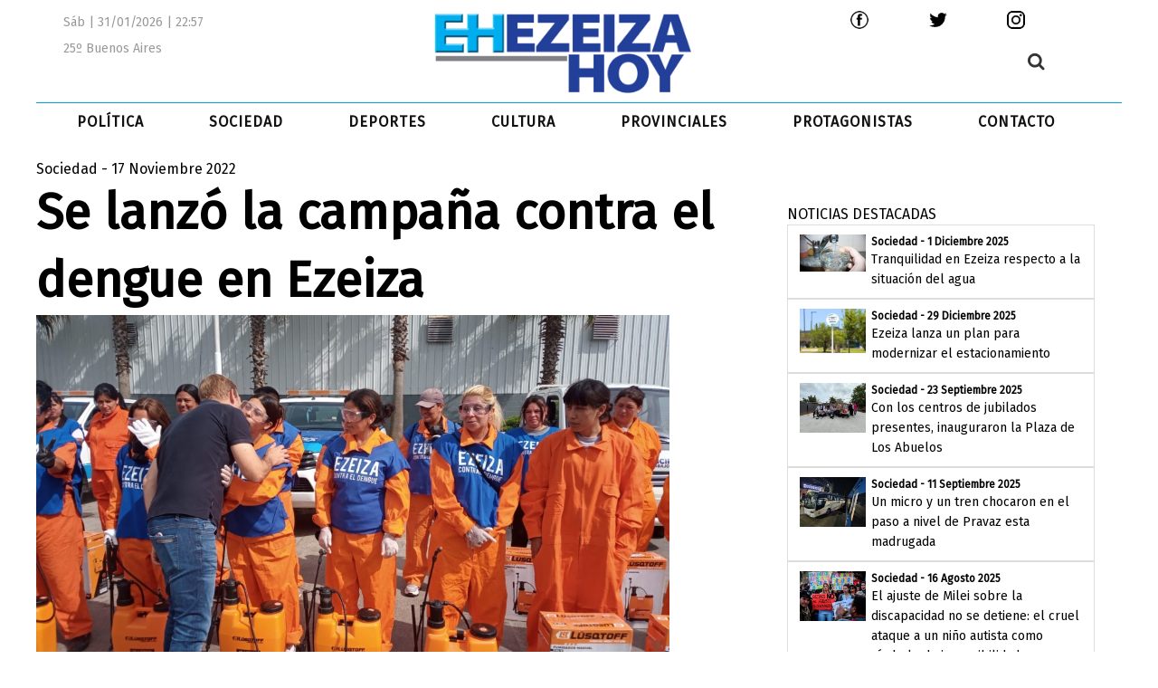

--- FILE ---
content_type: text/html; charset=UTF-8
request_url: https://www.ezeizahoy.com.ar/leer_noticia.php?cn=2904
body_size: 5225
content:
<!DOCTYPE html>
<html dir="ltr" lang="es-AR">
<head>
	<meta http-equiv="content-type" content="text/html; charset=utf-8" />
	<meta name="author" content="RCH" />
	<!-- Estilos ============================================= -->
	<link href="https://fonts.googleapis.com/css?family=Fira+Sans" rel="stylesheet">
	<link rel="stylesheet" href="css/bootstrap.css" type="text/css" />
	<link rel="stylesheet" href="style.css?" type="text/css" />
	<link rel="stylesheet" href="css/dark.css" type="text/css" />
	<link rel="stylesheet" href="css/font-icons.css" type="text/css" />
	<link rel="stylesheet" href="css/animate.css" type="text/css" />
	<link rel="stylesheet" href="css/vmap.css" type="text/css" />
	<link rel="stylesheet" href="css/magnific-popup.css" type="text/css" />

	<link rel="stylesheet" href="css/responsive.css?" type="text/css" />
	<link rel="stylesheet" href="estilos_v2.php?20200819102059" type="text/css" />
	<link rel="stylesheet" href="rch.css?20200820155843" type="text/css" />
	<meta name="viewport" content="width=device-width, initial-scale=1" />
	<meta http-equiv="Expires" content="11-Nov-2020 11:11:11 GMT">

	<meta name="description" content="Ezeiza Hoy, desde el distrito de Ezeiza para todo el país.">
	<meta name="keywords" content="Ezeiza, noticias">
	<meta property="og:title" content="Se lanzó la campaña contra el dengue en Ezeiza - Ezeiza Hoy" />
	<meta property="og:site_name" content="Ezeiza Hoy" />
	<meta property="og:description" content="Ezeiza Hoy, desde el distrito de Ezeiza para todo el país." />
	<meta property="og:image" itemprop="image" content="https://www.ezeizahoy.com.ar/fotos/0002904-01l.jpg">
	<meta property="og:url" content="https://www.ezeizahoy.com.ar/leer_noticia.php?cn=2904">
	<meta property="og:type" content="website" />
	<title>Se lanzó la campaña contra el dengue en Ezeiza - Ezeiza Hoy</title>
</head>

<body class="stretched">
	<!-- Document Wrapper
	============================================= -->
	<div id="wrapper" class="clearfix">
		<!-- Header
		============================================= -->
		<header id="header" class="transparent-header full-header" data-sticky-class="not-dark">
			<div id="header-wrap">
				<div class="container clearfix" id="ContenidoEncabezado">
					<div class="center-block" style="max-width:1200px; margin-bottom: 10px;">
						<div class="col-md-4 OcultoMovil" style="padding-right: 10px; color: #999999; font-size: 14px;" id="EncabezadoFecha">
							<div style="padding-top: 10px;">Sáb | 31/01/2026 | 22:57</div>
							<div style="padding-top: 10px;">25º Buenos Aires</div>
						</div>
						<div class="col-md-4" style="padding-right: 10px; padding-top: 3px;">
							<div id="logo" class="center-block dark" style="max-width: 1200px;border: 0; margin-top: 5px;">
								<a href="ezeizahoy.php" class="standard-logo"><img src="graficos/logo.png" alt="Ezeiza Hoy" style="max-width: 300px; max-height: -webkit-fill-available;"></a>
								<a href="ezeizahoy.php" class="retina-logo"><img src="graficos/logo.png" alt="Ezeiza Hoy" style="max-width: 300px; max-height: 50px;"></a>
							</div><!-- #logo end -->
						</div>
						<div class="col-md-4 Redes OcultoMovil" style="padding-left: 70px; padding-right: 70px;" id="EncabezadoRedes">
							<div class="col-md-4"><a href="https://www.facebook.com/EzeizaHoy/" target="_blank"><img src="graficos/facebook_logo.png" border="0" style="max-width: 20px;"></a></div>
							<div class="col-md-4"><a href="https://twitter.com/Ezeiza_Hoy" target="_blank"><img src="graficos/twitter_logo.png" border="0" style="max-width: 20px;"></a></div>
							<div class="col-md-4"><a href="https://www.instagram.com/ezeizahoy/" target="_blank"><img src="graficos/instagram_logo.png" border="0" style="max-width: 20px;"></a></div>
							<div class="clearfix"></div>
							<div id="top-search">
								<a href="#" id="top-search-trigger"><i class="icon-search3"></i><i class="icon-line-cross"></i></a>
								<form action="search.html" method="get">
									<input type="text" name="q" class="form-control" value="" placeholder="Buscador...">
								</form>
							</div><!-- #top-search end -->
						</div>
						<div class="line" style="border-color: #009EE2;"></div>
						<nav id="primary-menu" class="center-block dark" style="max-width: 1200px;">
							<ul style="border: 0;">
								<li><a href="noticias_politica.php"><div>Política</div></a></li>
								<li><a href="noticias_sociedad.php"><div>Sociedad</div></a></li>
								<li><a href="noticias_deportes.php"><div>Deportes</div></a></li>
								<li><a href="noticias_cultura.php"><div>Cultura</div></a></li>
								<li><a href="noticias_provinciales.php"><div>Provinciales</div></a></li>
								<li><a href="noticias_protagonistas.php"><div>Protagonistas</div></a></li>
								<li><a href="contacto.php"><div>Contacto</div></a></li>
							</ul>
						</nav>
					</div>
					<div class="clearfix"></div>
					<div id="primary-menu-trigger"><i class="icon-reorder"></i></div>
					<nav id="Xprimary-menu" class="dark">
						<!-- Top Search
						============================================= -->
					</nav><!-- #primary-menu end -->
				</div>
			</div>
		</header><!-- #header end -->
		<!-- Content
		============================================= -->
		<section id="content">
			<div class="center-block" "content-wrap" styleX="margin-top: -30px;" style="max-width:1200px;">
<div class="clearfix" styleX="max-width:700px;">
	<div class="row block divcenter">
		<div class="col-xs-12 col-md-8" style="padding: 0px;">
			<div>Sociedad - 17 Noviembre 2022</div>
			<div><span class="TituloNoticias">Se lanzó la campaña contra el dengue en Ezeiza</span></div>
			<div><span class="CopeteNoticias"></span></div>
			<div style="max-width: 700px;"><img src=fotos/0002904-01l.jpg?rnd= border=0 class=ImagenNoticias></div>
			<div styleX="font-size: 20px;" class="TextoNoticias"><p><strong>Con la participaci&oacute;n de Gast&oacute;n Granados, el lanzamiento tuvo lugar en el Centro Log&iacute;stico de Trist&aacute;n Su&aacute;rez. Tips a tener en cuenta de cara al verano</strong></p>
<p>&nbsp;</p>
<p>El Centro L&oacute;gistico municipal ubicado en Trist&aacute;n Su&aacute;rez fue la sede elegida para el lanzamiento de la campa&ntilde;a contra el Dengue, tan importante ante la inminente llegada del verano y las temperaturas m&aacute;s extremas. El Intendente interino, Gast&oacute;n Granados, estuvo presente para saludar a cada uno de los promotores que participar&aacute;n de los operativos.</p>
<p>Seg&uacute;n confirm&oacute; el coordinador general de vectores local, Lucas Cao, fueron adquiridas nuevas m&aacute;quinas de ultra bajo volumen, cada una de ellas de &uacute;ltima generaci&oacute;n. <strong>Tambien fueron presentados tres veh&iacute;culos especialmente adecuados para lo que ser&aacute;n los oeprativos en los distintos puntos de la comuna.</strong></p>
<p>En total ser&aacute;n 50 las personas que estar&aacute;n abocadas a evitar la propagaci&oacute;n del Aedes aegypti, mosquito que puede ser responsable de la transmici&oacute;n del Dengue o la fiebre amarilla.</p>
<p><img src="fotos/0002904-02l.jpg" class="ImagenNoticias" border="0" /></p>
<p><em><strong>Consejos a tener en cuenta para los pr&oacute;ximos meses</strong></em></p>
<p>-<span style="color: #202124; font-family: arial, sans-serif; font-size: 16px;">Usar siempre repelentes, siguiendo cuidadosamente las recomendaciones del envase. </span></p>
<p><span style="color: #202124; font-family: arial, sans-serif; font-size: 16px;">-Utilizar ropa clara que cubra los brazos y las piernas, especialmente durante las actividades al aire libre. </span></p>
<p><span style="color: #202124; font-family: arial, sans-serif; font-size: 16px;">-Colocar mosquiteros en puertas y ventanas, y cuando sea posible usar ventiladores o aire acondicionado en las habitaciones.</span></p>
<p><span style="color: #202124; font-family: arial, sans-serif; font-size: 16px;">-Vaciar recipientes o envases con agua que puedan ser fuentes de reproducci&oacute;n del mosquito</span></p>
<p>&nbsp;</p></div>
		</div>
		<div class="OcultoMovil col-md-4" style="padding-top: 50px;">
			NOTICIAS DESTACADAS
	<a href="leer_noticia.php?cn=3778" id="LinkNoticia3778" class="LinkNoticias">
		<div class="row divcenter" style="padding: 10px; border:1px solid #dddddd;">
			<div class="col-xs-3 Padding10 clearfix"><img src=fotos/0003778-01c.jpg?rnd= border=0 class=ImagenNoticias style="max-width: 250px;"></div>
			<div class="col-xs-9 Padding10 clearfix">
				<div class="FechaNoticiasDe">Sociedad - 1 Diciembre 2025</div>
				<div><span class="TituloMasNoticiasDe" styleX="font-size: 21px">Tranquilidad en Ezeiza respecto a la situación del agua </span></div>
			</div>
		</div>
	</a>
		
	<a href="leer_noticia.php?cn=3779" id="LinkNoticia3779" class="LinkNoticias">
		<div class="row divcenter" style="padding: 10px; border:1px solid #dddddd;">
			<div class="col-xs-3 Padding10 clearfix"><img src=fotos/0003779-01c.jpg?rnd= border=0 class=ImagenNoticias style="max-width: 250px;"></div>
			<div class="col-xs-9 Padding10 clearfix">
				<div class="FechaNoticiasDe">Sociedad - 29 Diciembre 2025</div>
				<div><span class="TituloMasNoticiasDe" styleX="font-size: 21px">Ezeiza lanza un plan para modernizar el estacionamiento </span></div>
			</div>
		</div>
	</a>
		
	<a href="leer_noticia.php?cn=3767" id="LinkNoticia3767" class="LinkNoticias">
		<div class="row divcenter" style="padding: 10px; border:1px solid #dddddd;">
			<div class="col-xs-3 Padding10 clearfix"><img src=fotos/0003767-01c.jpg?rnd= border=0 class=ImagenNoticias style="max-width: 250px;"></div>
			<div class="col-xs-9 Padding10 clearfix">
				<div class="FechaNoticiasDe">Sociedad - 23 Septiembre 2025</div>
				<div><span class="TituloMasNoticiasDe" styleX="font-size: 21px">Con los centros de jubilados presentes, inauguraron la Plaza de Los Abuelos</span></div>
			</div>
		</div>
	</a>
		
	<a href="leer_noticia.php?cn=3764" id="LinkNoticia3764" class="LinkNoticias">
		<div class="row divcenter" style="padding: 10px; border:1px solid #dddddd;">
			<div class="col-xs-3 Padding10 clearfix"><img src=fotos/0003764-01c.jpg?rnd= border=0 class=ImagenNoticias style="max-width: 250px;"></div>
			<div class="col-xs-9 Padding10 clearfix">
				<div class="FechaNoticiasDe">Sociedad - 11 Septiembre 2025</div>
				<div><span class="TituloMasNoticiasDe" styleX="font-size: 21px">Un micro y un tren chocaron en el paso a nivel de Pravaz esta madrugada </span></div>
			</div>
		</div>
	</a>
		
	<a href="leer_noticia.php?cn=3758" id="LinkNoticia3758" class="LinkNoticias">
		<div class="row divcenter" style="padding: 10px; border:1px solid #dddddd;">
			<div class="col-xs-3 Padding10 clearfix"><img src=fotos/0003758-01c.jpg?rnd= border=0 class=ImagenNoticias style="max-width: 250px;"></div>
			<div class="col-xs-9 Padding10 clearfix">
				<div class="FechaNoticiasDe">Sociedad - 16 Agosto 2025</div>
				<div><span class="TituloMasNoticiasDe" styleX="font-size: 21px">El ajuste de Milei sobre la discapacidad no se detiene: el cruel ataque a un niño autista como símbolo de insensibilidad.</span></div>
			</div>
		</div>
	</a>
		
	<a href="leer_noticia.php?cn=3757" id="LinkNoticia3757" class="LinkNoticias">
		<div class="row divcenter" style="padding: 10px; border:1px solid #dddddd;">
			<div class="col-xs-3 Padding10 clearfix"><img src=fotos/0003757-01c.jpg?rnd= border=0 class=ImagenNoticias style="max-width: 250px;"></div>
			<div class="col-xs-9 Padding10 clearfix">
				<div class="FechaNoticiasDe">Sociedad - 16 Agosto 2025</div>
				<div><span class="TituloMasNoticiasDe" styleX="font-size: 21px">El ajuste sobre la discapacidad de Milei no se detiene: el cruel ataque a un niño autista como símbolo de insensibilidad.</span></div>
			</div>
		</div>
	</a>
		
	<a href="leer_noticia.php?cn=3747" id="LinkNoticia3747" class="LinkNoticias">
		<div class="row divcenter" style="padding: 10px; border:1px solid #dddddd;">
			<div class="col-xs-3 Padding10 clearfix"><img src=fotos/0003747-01c.jpg?rnd= border=0 class=ImagenNoticias style="max-width: 250px;"></div>
			<div class="col-xs-9 Padding10 clearfix">
				<div class="FechaNoticiasDe">Sociedad - 3 Julio 2025</div>
				<div><span class="TituloMasNoticiasDe" styleX="font-size: 21px">Bajo cero: las postales heladas que dejó la ola polar en Ezeiza</span></div>
			</div>
		</div>
	</a>
		
			<div class="center" style="padding: 20px 0 0 0;">
				<a href="https://www.ezeiza.gob.ar" target="_blank"><img src="graficos/banner-150_moviles_patrullando.jpg"></a><br><br>
				<a href="https://www.ezeiza.gob.ar" target="_blank"><img src="graficos/banner-linea_antencion_al_vecino.jpg"></a>
			</div>
		</div>
		<div class="center" style="padding: 20px 0 0 0;">
			<a href="https://molber-steelframe.com/" target="_blank"><img src="graficos/banner-molber.jpg"></a>
		</div>
		<br><br>
	</div>
	<div class="clearfix TitulosEncabezadoSecciones">NOTICIAS RELACIONADAS</div>
	<div class="line"></div>
	<a href="leer_noticia.php?cn=3745" id="LinkNoticia3745" class="LinkNoticias">
		<div class="row divcenter">
			<div class="col-xs-3 Padding10 clearfix"><img src=fotos/0003745-01c.jpg?rnd= border=0 class=ImagenNoticias style="max-width: 250px;"></div>
			<div class="col-xs-9 Padding10 clearfix">
				<div>Sociedad - 2 Julio 2025</div>
				<div><span class="TituloMasNoticias" styleX="font-size: 21px">Edesur colocó un nuevo transformador en Vista Alegre tras gestiones municipales</span></div>
				<div><span class="CopeteMasNoticias" styleX="font-size: 16px;"></span></div>
			</div>
		</div>
	</a>
	<div class="line"></div>
	<a href="leer_noticia.php?cn=3742" id="LinkNoticia3742" class="LinkNoticias">
		<div class="row divcenter">
			<div class="col-xs-3 Padding10 clearfix"><img src=fotos/0003742-01c.jpg?rnd= border=0 class=ImagenNoticias style="max-width: 250px;"></div>
			<div class="col-xs-9 Padding10 clearfix">
				<div>Sociedad - 21 Junio 2025</div>
				<div><span class="TituloMasNoticias" styleX="font-size: 21px">Llega el trailer sanitario a El Porvenir</span></div>
				<div><span class="CopeteMasNoticias" styleX="font-size: 16px;"></span></div>
			</div>
		</div>
	</a>
	<div class="line"></div>
	<a href="leer_noticia.php?cn=3739" id="LinkNoticia3739" class="LinkNoticias">
		<div class="row divcenter">
			<div class="col-xs-3 Padding10 clearfix"><img src=fotos/0003739-01c.jpg?rnd= border=0 class=ImagenNoticias style="max-width: 250px;"></div>
			<div class="col-xs-9 Padding10 clearfix">
				<div>Sociedad - 7 Junio 2025</div>
				<div><span class="TituloMasNoticias" styleX="font-size: 21px">Discapacidad en crisis: Silvina, Maximo y su lucha por no perder los derechos adquiridos </span></div>
				<div><span class="CopeteMasNoticias" styleX="font-size: 16px;"></span></div>
			</div>
		</div>
	</a>
	<div class="line"></div>
	<a href="leer_noticia.php?cn=3740" id="LinkNoticia3740" class="LinkNoticias">
		<div class="row divcenter">
			<div class="col-xs-3 Padding10 clearfix"><img src=fotos/0003740-01c.jpg?rnd= border=0 class=ImagenNoticias style="max-width: 250px;"></div>
			<div class="col-xs-9 Padding10 clearfix">
				<div>Sociedad - 7 Junio 2025</div>
				<div><span class="TituloMasNoticias" styleX="font-size: 21px">Discapacidad en crisis: Silvina, Máximo y su lucha por no perder los derechos adquiridos </span></div>
				<div><span class="CopeteMasNoticias" styleX="font-size: 16px;"></span></div>
			</div>
		</div>
	</a>
	<div class="line"></div>
	<a href="leer_noticia.php?cn=3738" id="LinkNoticia3738" class="LinkNoticias">
		<div class="row divcenter">
			<div class="col-xs-3 Padding10 clearfix"><img src=fotos/0003738-01c.jpg?rnd= border=0 class=ImagenNoticias style="max-width: 250px;"></div>
			<div class="col-xs-9 Padding10 clearfix">
				<div>Sociedad - 23 Mayo 2025</div>
				<div><span class="TituloMasNoticias" styleX="font-size: 21px">Otro golpe al bolsillo: aumentó el colectivo en el AMBA </span></div>
				<div><span class="CopeteMasNoticias" styleX="font-size: 16px;"></span></div>
			</div>
		</div>
	</a>
	<div class="line"></div>
	<a href="leer_noticia.php?cn=3736" id="LinkNoticia3736" class="LinkNoticias">
		<div class="row divcenter">
			<div class="col-xs-3 Padding10 clearfix"><img src=fotos/0003736-01c.jpg?rnd= border=0 class=ImagenNoticias style="max-width: 250px;"></div>
			<div class="col-xs-9 Padding10 clearfix">
				<div>Sociedad - 15 Mayo 2025</div>
				<div><span class="TituloMasNoticias" styleX="font-size: 21px">Tras una nueva feroz represión a los jubilados, hirieron a un fotógrafo de Ezeiza</span></div>
				<div><span class="CopeteMasNoticias" styleX="font-size: 16px;"></span></div>
			</div>
		</div>
	</a>
	<div class="line"></div>
	<a href="leer_noticia.php?cn=3733" id="LinkNoticia3733" class="LinkNoticias">
		<div class="row divcenter">
			<div class="col-xs-3 Padding10 clearfix"><img src=fotos/0003733-01c.jpg?rnd= border=0 class=ImagenNoticias style="max-width: 250px;"></div>
			<div class="col-xs-9 Padding10 clearfix">
				<div>Sociedad - 10 Abril 2025</div>
				<div><span class="TituloMasNoticias" styleX="font-size: 21px">Rodrigo Tapari dará un show en Tristán Suárez </span></div>
				<div><span class="CopeteMasNoticias" styleX="font-size: 16px;"></span></div>
			</div>
		</div>
	</a>
	<div class="line"></div>
	<a href="leer_noticia.php?cn=3729" id="LinkNoticia3729" class="LinkNoticias">
		<div class="row divcenter">
			<div class="col-xs-3 Padding10 clearfix"><img src=fotos/0003729-01c.jpg?rnd= border=0 class=ImagenNoticias style="max-width: 250px;"></div>
			<div class="col-xs-9 Padding10 clearfix">
				<div>Sociedad - 26 Marzo 2025</div>
				<div><span class="TituloMasNoticias" styleX="font-size: 21px">Mas de 60 perros esperan una familia en el Tránsito Canino de Ezeiza</span></div>
				<div><span class="CopeteMasNoticias" styleX="font-size: 16px;"></span></div>
			</div>
		</div>
	</a>
	<div class="line"></div>
	<a href="leer_noticia.php?cn=3728" id="LinkNoticia3728" class="LinkNoticias">
		<div class="row divcenter">
			<div class="col-xs-3 Padding10 clearfix"><img src=fotos/0003728-01c.jpg?rnd= border=0 class=ImagenNoticias style="max-width: 250px;"></div>
			<div class="col-xs-9 Padding10 clearfix">
				<div>Sociedad - 8 Marzo 2025</div>
				<div><span class="TituloMasNoticias" styleX="font-size: 21px">Echaron a 350 personas de Acumar: "Es un plan sistemático de empobrecimiento programado"</span></div>
				<div><span class="CopeteMasNoticias" styleX="font-size: 16px;"></span></div>
			</div>
		</div>
	</a>
	<div class="line"></div>
	<a href="leer_noticia.php?cn=3722" id="LinkNoticia3722" class="LinkNoticias">
		<div class="row divcenter">
			<div class="col-xs-3 Padding10 clearfix"><img src=fotos/0003722-01c.jpg?rnd= border=0 class=ImagenNoticias style="max-width: 250px;"></div>
			<div class="col-xs-9 Padding10 clearfix">
				<div>Sociedad - 5 Febrero 2025</div>
				<div><span class="TituloMasNoticias" styleX="font-size: 21px">En línea con Trump, Argentina se retirará de la Organización Mundial de la Salud</span></div>
				<div><span class="CopeteMasNoticias" styleX="font-size: 16px;"></span></div>
			</div>
		</div>
	</a>
	<div class="line"></div>
	<a href="leer_noticia.php?cn=3718" id="LinkNoticia3718" class="LinkNoticias">
		<div class="row divcenter">
			<div class="col-xs-3 Padding10 clearfix"><img src=fotos/0003718-01c.jpg?rnd= border=0 class=ImagenNoticias style="max-width: 250px;"></div>
			<div class="col-xs-9 Padding10 clearfix">
				<div>Sociedad - 14 Enero 2025</div>
				<div><span class="TituloMasNoticias" styleX="font-size: 21px">Inédito: realizaron un triple bypass a corazón abierto en el Hospital Eurnekian</span></div>
				<div><span class="CopeteMasNoticias" styleX="font-size: 16px;"></span></div>
			</div>
		</div>
	</a>
	<div class="line"></div>
	<a href="leer_noticia.php?cn=3715" id="LinkNoticia3715" class="LinkNoticias">
		<div class="row divcenter">
			<div class="col-xs-3 Padding10 clearfix"><img src=fotos/0003715-01c.jpg?rnd= border=0 class=ImagenNoticias style="max-width: 250px;"></div>
			<div class="col-xs-9 Padding10 clearfix">
				<div>Sociedad - 27 Diciembre 2024</div>
				<div><span class="TituloMasNoticias" styleX="font-size: 21px">Gastón Granados participó de una carrera simbólica para concientizar sobre la tracción a sangre </span></div>
				<div><span class="CopeteMasNoticias" styleX="font-size: 16px;"></span></div>
			</div>
		</div>
	</a>
	<div class="line"></div>
	<a href="leer_noticia.php?cn=3713" id="LinkNoticia3713" class="LinkNoticias">
		<div class="row divcenter">
			<div class="col-xs-3 Padding10 clearfix"><img src=fotos/0003713-01c.jpg?rnd= border=0 class=ImagenNoticias style="max-width: 250px;"></div>
			<div class="col-xs-9 Padding10 clearfix">
				<div>Sociedad - 18 Diciembre 2024</div>
				<div><span class="TituloMasNoticias" styleX="font-size: 21px">Gastón Granados inauguró dos espacios nuevos en el hospital Dr Alberto Eurnekian</span></div>
				<div><span class="CopeteMasNoticias" styleX="font-size: 16px;"></span></div>
			</div>
		</div>
	</a>
	<div class="line"></div>
	<a href="leer_noticia.php?cn=3711" id="LinkNoticia3711" class="LinkNoticias">
		<div class="row divcenter">
			<div class="col-xs-3 Padding10 clearfix"><img src=fotos/0003711-01c.jpg?rnd= border=0 class=ImagenNoticias style="max-width: 250px;"></div>
			<div class="col-xs-9 Padding10 clearfix">
				<div>Sociedad - 11 Diciembre 2024</div>
				<div><span class="TituloMasNoticias" styleX="font-size: 21px">Factor Tierra: revolucionando la alimentación desde una perspectiva saludable</span></div>
				<div><span class="CopeteMasNoticias" styleX="font-size: 16px;"></span></div>
			</div>
		</div>
	</a>
	<div class="line"></div>
	<a href="leer_noticia.php?cn=3707" id="LinkNoticia3707" class="LinkNoticias">
		<div class="row divcenter">
			<div class="col-xs-3 Padding10 clearfix"><img src=fotos/0003707-01c.jpg?rnd= border=0 class=ImagenNoticias style="max-width: 250px;"></div>
			<div class="col-xs-9 Padding10 clearfix">
				<div>Sociedad - 2 Diciembre 2024</div>
				<div><span class="TituloMasNoticias" styleX="font-size: 21px">Nuevo cronograma de castraciones masivas</span></div>
				<div><span class="CopeteMasNoticias" styleX="font-size: 16px;"></span></div>
			</div>
		</div>
	</a>
	<div class="line"></div>
	<a href="leer_noticia.php?cn=3705" id="LinkNoticia3705" class="LinkNoticias">
		<div class="row divcenter">
			<div class="col-xs-3 Padding10 clearfix"><img src=fotos/0003705-01c.jpg?rnd= border=0 class=ImagenNoticias style="max-width: 250px;"></div>
			<div class="col-xs-9 Padding10 clearfix">
				<div>Sociedad - 29 Noviembre 2024</div>
				<div><span class="TituloMasNoticias" styleX="font-size: 21px">Anuncian un evento en el Vivero Municipal sobre crisis climática y economía circular</span></div>
				<div><span class="CopeteMasNoticias" styleX="font-size: 16px;"></span></div>
			</div>
		</div>
	</a>
	<div class="line"></div>
	<a href="leer_noticia.php?cn=3702" id="LinkNoticia3702" class="LinkNoticias">
		<div class="row divcenter">
			<div class="col-xs-3 Padding10 clearfix"><img src=fotos/0003702-01c.jpg?rnd= border=0 class=ImagenNoticias style="max-width: 250px;"></div>
			<div class="col-xs-9 Padding10 clearfix">
				<div>Sociedad - 20 Noviembre 2024</div>
				<div><span class="TituloMasNoticias" styleX="font-size: 21px">Gastón Granados y Miguel Borja inauguraron una plaza y una cancha de fútbol en Ezeiza </span></div>
				<div><span class="CopeteMasNoticias" styleX="font-size: 16px;"></span></div>
			</div>
		</div>
	</a>
</div>			</div>
		</section><!-- #content end -->
	</div><!-- #wrapper end -->
	<!-- Go To Top
	============================================= -->
	<div id="gotoTop" class="icon-angle-up"></div>

	<!-- External JavaScripts
	============================================= -->
	<script type="text/javascript" src="js/jquery.js"></script>
	<script type="text/javascript" src="js/rch.js?74"></script>
	<script type="text/javascript" src="js/plugins.js?"></script>

	<!-- Footer Scripts
	============================================= -->
	<script type="text/javascript" src="js/functions.js?"></script>


<script>
$('.Logueo').click(function() {
	var parametros = {
		"h" : "pantallalogueo"
	};
	$.ajax({
		data : parametros,
		url : 'pantalla_logueo.php',
		type : 'post',
		success : function (response) {
			$("#PopupLogueo").html(response);    // Ancho Variable (con el DIV dentro de funciones
			$(".overlay#PopupLogueo").trigger('show');
		}
	});
});
</script>
<div id="DivFunciones" style="display:none;"></div>
<div class="modal11 mfp-hide" id="PopupFunciones">
</div>
<br><br>
<div class="" id="PopupLogueo" tabindex="-1" role="dialog" aria-labelledby="DivLogueosTitulo" aria-hidden="true">
	</div>
<div class="row" style="background-color: #bfbfbf; margin: 0px; padding: 20px 0px 20px 0px;" width="100%">
	<div class="center-block" style="max-width: 1200px; margin-bottom: 0px;">
		<div class="col-md-2">
			<img border="0" src="graficos/logo.png" width="112" height="40"><br><br>
			<div class="center">
				<a href="https://www.facebook.com/EzeizaHoy/" target="_blank"><img src="graficos/facebook_logo.png" border="0" style="max-width: 20px;"></a>
				<a href="https://twitter.com/Ezeiza_Hoy" target="_blank"><img src="graficos/twitter_logo.png" border="0" style="max-width: 20px;"></a>
				<a href="https://www.instagram.com/ezeizahoy/" target="_blank"><img src="graficos/instagram_logo.png" border="0" style="max-width: 20px;"></a>
			</div>
		</div>
		<div class="col-md-4 LinksPie" style="border-left: 1px solid #808080; color: #808080;">
			<a href="ezeizahoy.php">Inicio</a><br>
			<a href="noticias_politica.php">Política</a><br>
			<a href="noticias_sociedad.php">Sociedad</a><br>
			<a href="noticias_deportes.php">Deportes</a><br>
			<a href="noticias_cultura.php">Cultura</a><br>
			<a href="noticias_provinciales.php">Provinciales</a><br>
			<a href="noticias_provinciales.php">Protagonistas</a>
		</div>
		<div class="col-md-6">
			<p style="margin-top: 0; margin-bottom: 0">
				<font face="Tahoma" size="2"><b>Ezeiza Hoy</b>, desde el distrito de Ezeiza para todo el país.<br>&nbsp;</font>
			</p>
		</div>
	</div>
</div>
<!-- Global site tag (gtag.js) - Google Analytics -->
<script async src="https://www.googletagmanager.com/gtag/js?id=UA-178744622-1"></script>
<script>
  window.dataLayer = window.dataLayer || [];
  function gtag(){dataLayer.push(arguments);}
  gtag('js', new Date());

  gtag('config', 'UA-178744622-1');
</script>
</body>
</html>

--- FILE ---
content_type: text/css;charset=UTF-8
request_url: https://www.ezeizahoy.com.ar/estilos_v2.php?20200819102059
body_size: 134850
content:
 
html {
    font-family: sans-serif;
    -ms-text-size-adjust: 100%;
    -webkit-text-size-adjust: 100%
}

body {
    margin: 0
}

article,aside,details,figcaption,figure,footer,header,hgroup,main,menu,nav,section,summary {
    display: block
}

audio,canvas,progress,video {
    display: inline-block;
    vertical-align: baseline
}

audio:not([controls]) {
    display: none;
    height: 0
}

[hidden],template {
    display: none
}

a {
    background-color: transparent
}

a:active,a:hover {
    outline: 0
}

abbr[title] {
    border-bottom: 1px dotted
}

b,strong {
    font-weight: 700
}

dfn {
    font-style: italic
}

h1 {
    font-size: 2em;
    margin: .67em 0
}

mark {
    background: #ff0;
    color: #000
}

small {
    font-size: 80%
}

sub,sup {
    font-size: 75%;
    line-height: 0;
    position: relative;
    vertical-align: baseline
}

sup {
    top: -.5em
}

sub {
    bottom: -.25em
}

img {
    border: 0
}

svg:not(:root) {
    overflow: hidden
}

figure {
    margin: 1em 40px
}

hr {
    box-sizing: content-box;
    height: 0
}

pre {
    overflow: auto
}

code,kbd,pre,samp {
    font-family: monospace,monospace;
    font-size: 1em
}

button,input,optgroup,select,textarea {
    color: inherit;
    font: inherit;
    margin: 0
}

button {
    overflow: visible
}

button,select {
    text-transform: none
}

button,html input[type=button],input[type=reset],input[type=submit] {
    -webkit-appearance: button;
    cursor: pointer
}

button[disabled],html input[disabled] {
    cursor: default
}

button::-moz-focus-inner,input::-moz-focus-inner {
    border: 0;
    padding: 0
}

input {
    line-height: normal
}

input[type=checkbox],input[type=radio] {
    box-sizing: border-box;
    padding: 0
}

input[type=number]::-webkit-inner-spin-button,input[type=number]::-webkit-outer-spin-button {
    height: auto
}

input[type=search] {
    -webkit-appearance: textfield;
    box-sizing: content-box
}

input[type=search]::-webkit-search-cancel-button,input[type=search]::-webkit-search-decoration {
    -webkit-appearance: none
}

fieldset {
    border: 1px solid silver;
    margin: 0 2px;
    padding: .35em .625em .75em
}

legend {
    border: 0;
    padding: 0
}

textarea {
    overflow: auto
}

optgroup {
    font-weight: 700
}

table {
    border-collapse: collapse;
    border-spacing: 0
}

td,th {
    padding: 0
}

/*!Source: https://github.com/h5bp/html5-boilerplate/blob/master/src/css/main.css*/
@media print {
    *,*:before,*:after {
        background: 0 0!important;
        color: #000!important;
        box-shadow: none!important;
        text-shadow: none!important
    }

    a,a:visited {
        text-decoration: underline
    }

    a[href]:after {
        content: " (" attr(href) ")"
    }

    abbr[title]:after {
        content: " (" attr(title) ")"
    }

    a[href^="#"]:after,a[href^="javascript:"]:after {
        content: ""
    }

    pre,blockquote {
        border: 1px solid #999;
        page-break-inside: avoid
    }

    thead {
        display: table-header-group
    }

    tr,img {
        page-break-inside: avoid
    }

    img {
        max-width: 100%!important
    }

    p,h2,h3 {
        orphans: 3;
        widows: 3
    }

    h2,h3 {
        page-break-after: avoid
    }

    .navbar {
        display: none
    }

    .btn>.caret,.dropup>.btn>.caret {
        border-top-color: #000!important
    }

    .label {
        border: 1px solid #000
    }

    .table {
        border-collapse: collapse!important
    }

    .table td,.table th {
        background-color: #fff!important
    }

    .table-bordered th,.table-bordered td {
        border: 1px solid #ddd!important
    }
}

* {
    -webkit-box-sizing: border-box;
    -moz-box-sizing: border-box;
    box-sizing: border-box
}

*:before,*:after {
    -webkit-box-sizing: border-box;
    -moz-box-sizing: border-box;
    box-sizing: border-box
}

html {
    font-size: 10px;
    -webkit-tap-highlight-color: transparent
}

body {
    font-family: "Fira Sans",Helvetica,Arial,sans-serif;
    font-size: 16px;
    line-height: 1.375;
    color: #000;
    background-color: #fff
}

input,button,select,textarea {
    font-family: inherit;
    font-size: inherit;
    line-height: inherit
}

a {
    color: #02afff;
    text-decoration: none
}

a:hover,a:focus {
    color: #02afff;
    text-decoration: none
}

a:focus {
    outline: thin dotted;
    outline: 5px auto -webkit-focus-ring-color;
    outline-offset: -2px
}

figure {
    margin: 0
}

img {
    vertical-align: middle
}

.img-responsive {
    display: block;
    max-width: 100%;
    height: auto
}

.img-rounded {
    border-radius: 6px
}

.img-thumbnail {
    padding: 4px;
    line-height: 1.375;
    background-color: #fff;
    border: 1px solid #ddd;
    border-radius: 0;
    -webkit-transition: all .2s ease-in-out;
    -o-transition: all .2s ease-in-out;
    transition: all .2s ease-in-out;
    display: inline-block;
    max-width: 100%;
    height: auto
}

.img-circle {
    border-radius: 50%
}

hr {
    margin-top: 22px;
    margin-bottom: 22px;
    border: 0;
    border-top: 1px solid #f0f0f0
}

.sr-only {
    position: absolute;
    width: 1px;
    height: 1px;
    margin: -1px;
    padding: 0;
    overflow: hidden;
    clip: rect(0,0,0,0);
    border: 0
}

.sr-only-focusable:active,.sr-only-focusable:focus {
    position: static;
    width: auto;
    height: auto;
    margin: 0;
    overflow: visible;
    clip: auto
}

[role=button] {
    cursor: pointer
}

h1,h2,h3,h4,h5,h6,.h1,.h2,.h3,.h4,.h5,.h6 {
    font-family: 'Fira Sans',sans-serif;
    font-weight: 700;
    line-height: 1.1;
    color: inherit
}

h1 small,h1 .small,h2 small,h2 .small,h3 small,h3 .small,h4 small,h4 .small,h5 small,h5 .small,h6 small,h6 .small,.h1 small,.h1 .small,.h2 small,.h2 .small,.h3 small,.h3 .small,.h4 small,.h4 .small,.h5 small,.h5 .small,.h6 small,.h6 .small {
    font-weight: 400;
    line-height: 1;
    color: #efefef
}

h1,.h1,h2,.h2,h3,.h3 {
    margin-top: 22px;
    margin-bottom: 11px
}

h1 small,h1 .small,.h1 small,.h1 .small,h2 small,h2 .small,.h2 small,.h2 .small,h3 small,h3 .small,.h3 small,.h3 .small {
    font-size: 65%
}

h4,.h4,h5,.h5,h6,.h6 {
    margin-top: 11px;
    margin-bottom: 11px
}

h4 small,h4 .small,.h4 small,.h4 .small,h5 small,h5 .small,.h5 small,.h5 .small,h6 small,h6 .small,.h6 small,.h6 .small {
    font-size: 75%
}

h1,.h1 {
    font-size: 50px
}

h2,.h2 {
    font-size: 40px
}

h3,.h3 {
    font-size: 30px
}

h4,.h4 {
    font-size: 30px
}

h5,.h5 {
    font-size: 20px
}

h6,.h6 {
    font-size: 16px
}

p {
    margin: 0 0 11px
}

.lead {
    margin-bottom: 22px;
    font-size: 18px;
    font-weight: 300;
    line-height: 1.4
}

@media(min-width: 768px) {
    .lead {
        font-size:24px
    }
}

small,.small {
    font-size: 87%
}

mark,.mark {
    background-color: #fcf8e3;
    padding: .2em
}

.text-left {
    text-align: left
}

.text-right {
    text-align: right
}

.text-center {
    text-align: center
}

.text-justify {
    text-align: justify
}

.text-nowrap {
    white-space: nowrap
}

.text-lowercase {
    text-transform: lowercase
}

.text-uppercase,.initialism {
    text-transform: uppercase
}

.text-capitalize {
    text-transform: capitalize
}

.text-muted {
    color: #efefef
}

.text-primary {
    color: #02afff
}

a.text-primary:hover,a.text-primary:focus {
    color: #008dce
}

.text-success {
    color: #3c763d
}

a.text-success:hover,a.text-success:focus {
    color: #2b542c
}

.text-info {
    color: #31708f
}

a.text-info:hover,a.text-info:focus {
    color: #245269
}

.text-warning {
    color: #8a6d3b
}

a.text-warning:hover,a.text-warning:focus {
    color: #66512c
}

.text-danger {
    color: #a94442
}

a.text-danger:hover,a.text-danger:focus {
    color: #843534
}

.bg-primary {
    color: #fff
}

.bg-primary {
    background-color: #02afff
}

a.bg-primary:hover,a.bg-primary:focus {
    background-color: #008dce
}

.bg-success {
    background-color: #dff0d8
}

a.bg-success:hover,a.bg-success:focus {
    background-color: #c1e2b3
}

.bg-info {
    background-color: #d9edf7
}

a.bg-info:hover,a.bg-info:focus {
    background-color: #afd9ee
}

.bg-warning {
    background-color: #fcf8e3
}

a.bg-warning:hover,a.bg-warning:focus {
    background-color: #f7ecb5
}

.bg-danger {
    background-color: #f2dede
}

a.bg-danger:hover,a.bg-danger:focus {
    background-color: #e4b9b9
}

.page-header {
    padding-bottom: 10px;
    margin: 44px 0 22px;
    border-bottom: 1px solid #f0f0f0
}

ul,ol {
    margin-top: 0;
    margin-bottom: 11px
}

ul ul,ul ol,ol ul,ol ol {
    margin-bottom: 0
}

.list-unstyled {
    padding-left: 0;
    list-style: none
}

.list-inline {
    padding-left: 0;
    list-style: none;
    margin-left: -5px
}

.list-inline>li {
    display: inline-block;
    padding-left: 5px;
    padding-right: 5px
}

dl {
    margin-top: 0;
    margin-bottom: 22px
}

dt,dd {
    line-height: 1.375
}

dt {
    font-weight: 700
}

dd {
    margin-left: 0
}

.dl-horizontal dd:before,.dl-horizontal dd:after {
    content: " ";
    display: table
}

.dl-horizontal dd:after {
    clear: both
}

@media(min-width: 768px) {
    .dl-horizontal dt {
        float:left;
        width: 160px;
        clear: left;
        text-align: right;
        overflow: hidden;
        text-overflow: ellipsis;
        white-space: nowrap
    }

    .dl-horizontal dd {
        margin-left: 180px
    }
}

abbr[title],abbr[data-original-title] {
    cursor: help;
    border-bottom: 1px dotted #efefef
}

.initialism {
    font-size: 90%
}

blockquote {
    padding: 11px 22px;
    margin: 0 0 22px;
    font-size: 20px;
    border-left: 5px solid #f0f0f0
}

blockquote p:last-child,blockquote ul:last-child,blockquote ol:last-child {
    margin-bottom: 0
}

blockquote footer,blockquote small,blockquote .small {
    display: block;
    font-size: 80%;
    line-height: 1.375;
    color: #efefef
}

blockquote footer:before,blockquote small:before,blockquote .small:before {
    content: '\2014 \00A0'
}

.blockquote-reverse,blockquote.pull-right {
    padding-right: 15px;
    padding-left: 0;
    border-right: 5px solid #f0f0f0;
    border-left: 0;
    text-align: right
}

.blockquote-reverse footer:before,.blockquote-reverse small:before,.blockquote-reverse .small:before,blockquote.pull-right footer:before,blockquote.pull-right small:before,blockquote.pull-right .small:before {
    content: ''
}

.blockquote-reverse footer:after,.blockquote-reverse small:after,.blockquote-reverse .small:after,blockquote.pull-right footer:after,blockquote.pull-right small:after,blockquote.pull-right .small:after {
    content: '\00A0 \2014'
}

address {
    margin-bottom: 22px;
    font-style: normal;
    line-height: 1.375
}

code,kbd,pre,samp {
    font-family: Menlo,Monaco,Consolas,courier new,monospace
}

code {
    padding: 2px 4px;
    font-size: 90%;
    color: #c7254e;
    background-color: #f9f2f4;
    border-radius: 0
}

kbd {
    padding: 2px 4px;
    font-size: 90%;
    color: #fff;
    background-color: #333;
    border-radius: 3px;
    box-shadow: inset 0 -1px 0 rgba(0,0,0,.25)
}

kbd kbd {
    padding: 0;
    font-size: 100%;
    font-weight: 700;
    box-shadow: none
}

pre {
    display: block;
    padding: 10.5px;
    margin: 0 0 11px;
    font-size: 15px;
    line-height: 1.375;
    word-break: break-all;
    word-wrap: break-word;
    color: #333;
    background-color: #f5f5f5;
    border: 1px solid #ccc;
    border-radius: 0
}

pre code {
    padding: 0;
    font-size: inherit;
    color: inherit;
    white-space: pre-wrap;
    background-color: transparent;
    border-radius: 0
}

.pre-scrollable {
    max-height: 340px;
    overflow-y: scroll
}

table {
    background-color: transparent
}

caption {
    padding-top: 8px;
    padding-bottom: 8px;
    color: #efefef;
    text-align: left
}

th {
    text-align: left
}

.table {
    width: 100%;
    max-width: 100%;
    margin-bottom: 22px
}

.table>thead>tr>th,.table>thead>tr>td,.table>tbody>tr>th,.table>tbody>tr>td,.table>tfoot>tr>th,.table>tfoot>tr>td {
    padding: 8px;
    line-height: 1.375;
    vertical-align: top;
    border-top: 1px solid #ddd
}

.table>thead>tr>th {
    vertical-align: bottom;
    border-bottom: 2px solid #ddd
}

.table>caption+thead>tr:first-child>th,.table>caption+thead>tr:first-child>td,.table>colgroup+thead>tr:first-child>th,.table>colgroup+thead>tr:first-child>td,.table>thead:first-child>tr:first-child>th,.table>thead:first-child>tr:first-child>td {
    border-top: 0
}

.table>tbody+tbody {
    border-top: 2px solid #ddd
}

.table .table {
    background-color: #fff
}

.table-condensed>thead>tr>th,.table-condensed>thead>tr>td,.table-condensed>tbody>tr>th,.table-condensed>tbody>tr>td,.table-condensed>tfoot>tr>th,.table-condensed>tfoot>tr>td {
    padding: 5px
}

.table-bordered {
    border: 1px solid #ddd
}

.table-bordered>thead>tr>th,.table-bordered>thead>tr>td,.table-bordered>tbody>tr>th,.table-bordered>tbody>tr>td,.table-bordered>tfoot>tr>th,.table-bordered>tfoot>tr>td {
    border: 1px solid #ddd
}

.table-bordered>thead>tr>th,.table-bordered>thead>tr>td {
    border-bottom-width: 2px
}

.table-striped>tbody>tr:nth-of-type(odd) {
    background-color: #f9f9f9
}

.table-hover>tbody>tr:hover {
    background-color: #f5f5f5
}

table col[class*=col-] {
    position: static;
    float: none;
    display: table-column
}

table td[class*=col-],table th[class*=col-] {
    position: static;
    float: none;
    display: table-cell
}

.table>thead>tr>td.active,.table>thead>tr>th.active,.table>thead>tr.active>td,.table>thead>tr.active>th,.table>tbody>tr>td.active,.table>tbody>tr>th.active,.table>tbody>tr.active>td,.table>tbody>tr.active>th,.table>tfoot>tr>td.active,.table>tfoot>tr>th.active,.table>tfoot>tr.active>td,.table>tfoot>tr.active>th {
    background-color: #f5f5f5
}

.table-hover>tbody>tr>td.active:hover,.table-hover>tbody>tr>th.active:hover,.table-hover>tbody>tr.active:hover>td,.table-hover>tbody>tr:hover>.active,.table-hover>tbody>tr.active:hover>th {
    background-color: #e8e8e8
}

.table>thead>tr>td.success,.table>thead>tr>th.success,.table>thead>tr.success>td,.table>thead>tr.success>th,.table>tbody>tr>td.success,.table>tbody>tr>th.success,.table>tbody>tr.success>td,.table>tbody>tr.success>th,.table>tfoot>tr>td.success,.table>tfoot>tr>th.success,.table>tfoot>tr.success>td,.table>tfoot>tr.success>th {
    background-color: #dff0d8
}

.table-hover>tbody>tr>td.success:hover,.table-hover>tbody>tr>th.success:hover,.table-hover>tbody>tr.success:hover>td,.table-hover>tbody>tr:hover>.success,.table-hover>tbody>tr.success:hover>th {
    background-color: #d0e9c6
}

.table>thead>tr>td.info,.table>thead>tr>th.info,.table>thead>tr.info>td,.table>thead>tr.info>th,.table>tbody>tr>td.info,.table>tbody>tr>th.info,.table>tbody>tr.info>td,.table>tbody>tr.info>th,.table>tfoot>tr>td.info,.table>tfoot>tr>th.info,.table>tfoot>tr.info>td,.table>tfoot>tr.info>th {
    background-color: #d9edf7
}

.table-hover>tbody>tr>td.info:hover,.table-hover>tbody>tr>th.info:hover,.table-hover>tbody>tr.info:hover>td,.table-hover>tbody>tr:hover>.info,.table-hover>tbody>tr.info:hover>th {
    background-color: #c4e3f3
}

.table>thead>tr>td.warning,.table>thead>tr>th.warning,.table>thead>tr.warning>td,.table>thead>tr.warning>th,.table>tbody>tr>td.warning,.table>tbody>tr>th.warning,.table>tbody>tr.warning>td,.table>tbody>tr.warning>th,.table>tfoot>tr>td.warning,.table>tfoot>tr>th.warning,.table>tfoot>tr.warning>td,.table>tfoot>tr.warning>th {
    background-color: #fcf8e3
}

.table-hover>tbody>tr>td.warning:hover,.table-hover>tbody>tr>th.warning:hover,.table-hover>tbody>tr.warning:hover>td,.table-hover>tbody>tr:hover>.warning,.table-hover>tbody>tr.warning:hover>th {
    background-color: #faf2cc
}

.table>thead>tr>td.danger,.table>thead>tr>th.danger,.table>thead>tr.danger>td,.table>thead>tr.danger>th,.table>tbody>tr>td.danger,.table>tbody>tr>th.danger,.table>tbody>tr.danger>td,.table>tbody>tr.danger>th,.table>tfoot>tr>td.danger,.table>tfoot>tr>th.danger,.table>tfoot>tr.danger>td,.table>tfoot>tr.danger>th {
    background-color: #f2dede
}

.table-hover>tbody>tr>td.danger:hover,.table-hover>tbody>tr>th.danger:hover,.table-hover>tbody>tr.danger:hover>td,.table-hover>tbody>tr:hover>.danger,.table-hover>tbody>tr.danger:hover>th {
    background-color: #ebcccc
}

.table-responsive {
    overflow-x: auto;
    min-height: .01%
}

@media screen and (max-width: 767px) {
    .table-responsive {
        width:100%;
        margin-bottom: 16.5px;
        overflow-y: hidden;
        -ms-overflow-style: -ms-autohiding-scrollbar;
        border: 1px solid #ddd
    }

    .table-responsive>.table {
        margin-bottom: 0
    }

    .table-responsive>.table>thead>tr>th,.table-responsive>.table>thead>tr>td,.table-responsive>.table>tbody>tr>th,.table-responsive>.table>tbody>tr>td,.table-responsive>.table>tfoot>tr>th,.table-responsive>.table>tfoot>tr>td {
        white-space: nowrap
    }

    .table-responsive>.table-bordered {
        border: 0
    }

    .table-responsive>.table-bordered>thead>tr>th:first-child,.table-responsive>.table-bordered>thead>tr>td:first-child,.table-responsive>.table-bordered>tbody>tr>th:first-child,.table-responsive>.table-bordered>tbody>tr>td:first-child,.table-responsive>.table-bordered>tfoot>tr>th:first-child,.table-responsive>.table-bordered>tfoot>tr>td:first-child {
        border-left: 0
    }

    .table-responsive>.table-bordered>thead>tr>th:last-child,.table-responsive>.table-bordered>thead>tr>td:last-child,.table-responsive>.table-bordered>tbody>tr>th:last-child,.table-responsive>.table-bordered>tbody>tr>td:last-child,.table-responsive>.table-bordered>tfoot>tr>th:last-child,.table-responsive>.table-bordered>tfoot>tr>td:last-child {
        border-right: 0
    }

    .table-responsive>.table-bordered>tbody>tr:last-child>th,.table-responsive>.table-bordered>tbody>tr:last-child>td,.table-responsive>.table-bordered>tfoot>tr:last-child>th,.table-responsive>.table-bordered>tfoot>tr:last-child>td {
        border-bottom: 0
    }
}

fieldset {
    padding: 0;
    margin: 0;
    border: 0;
    min-width: 0
}

legend {
    display: block;
    width: 100%;
    padding: 0;
    margin-bottom: 22px;
    font-size: 24px;
    line-height: inherit;
    color: #333;
    border: 0;
    border-bottom: 1px solid #e5e5e5
}

label {
    display: inline-block;
    max-width: 100%;
    margin-bottom: 5px;
    font-weight: 700
}

input[type=search] {
    -webkit-box-sizing: border-box;
    -moz-box-sizing: border-box;
    box-sizing: border-box
}

input[type=radio],input[type=checkbox] {
    margin: 4px 0 0;
    margin-top: 1px \9;
    line-height: normal
}

input[type=file] {
    display: block
}

input[type=range] {
    display: block;
    width: 100%
}

select[multiple],select[size] {
    height: auto
}

input[type=file]:focus,input[type=radio]:focus,input[type=checkbox]:focus {
    outline: thin dotted;
    outline: 5px auto -webkit-focus-ring-color;
    outline-offset: -2px
}

output {
    display: block;
    padding-top: 14px;
    font-size: 16px;
    line-height: 1.375;
    color: #999
}

.form-control {
    display: block;
    width: 100%;
    height: 50px;
    padding: 13px 20px;
    font-size: 16px;
    line-height: 1.375;
    color: #999;
    background-color: #fff;
    background-image: none;
    border: 1px solid #ccc;
    border-radius: 0;
    -webkit-box-shadow: inset 0 1px 1px rgba(0,0,0,.075);
    box-shadow: inset 0 1px 1px rgba(0,0,0,.075);
    -webkit-transition: border-color ease-in-out .15s,box-shadow ease-in-out .15s;
    -o-transition: border-color ease-in-out .15s,box-shadow ease-in-out .15s;
    transition: border-color ease-in-out .15s,box-shadow ease-in-out .15s
}

.form-control:focus {
    border-color: #66afe9;
    outline: 0;
    -webkit-box-shadow: inset 0 1px 1px rgba(0,0,0,.075),0 0 8px rgba(102,175,233,.6);
    box-shadow: inset 0 1px 1px rgba(0,0,0,.075),0 0 8px rgba(102,175,233,.6)
}

.form-control::-moz-placeholder {
    color: #999;
    opacity: 1
}

.form-control:-ms-input-placeholder {
    color: #999
}

.form-control::-webkit-input-placeholder {
    color: #999
}

.form-control::-ms-expand {
    border: 0;
    background-color: transparent
}

.form-control[disabled],.form-control[readonly],fieldset[disabled] .form-control {
    background-color: #f0f0f0;
    opacity: 1
}

.form-control[disabled],fieldset[disabled] .form-control {
    cursor: not-allowed
}

textarea.form-control {
    height: auto
}

input[type=search] {
    -webkit-appearance: none
}

@media screen and (-webkit-min-device-pixel-ratio: 0) {
    input[type=date].form-control,input[type=time].form-control,input[type=datetime-local].form-control,input[type=month].form-control {
        line-height:50px
    }

    input[type=date].input-sm,.input-group-sm>input.form-control[type=date],.input-group-sm>input.input-group-addon[type=date],.input-group-sm>.input-group-btn>input.btn[type=date],.input-group-sm input[type=date],input[type=time].input-sm,.input-group-sm>input.form-control[type=time],.input-group-sm>input.input-group-addon[type=time],.input-group-sm>.input-group-btn>input.btn[type=time],.input-group-sm input[type=time],input[type=datetime-local].input-sm,.input-group-sm>input.form-control[type=datetime-local],.input-group-sm>input.input-group-addon[type=datetime-local],.input-group-sm>.input-group-btn>input.btn[type=datetime-local],.input-group-sm input[type=datetime-local],input[type=month].input-sm,.input-group-sm>input.form-control[type=month],.input-group-sm>input.input-group-addon[type=month],.input-group-sm>.input-group-btn>input.btn[type=month],.input-group-sm input[type=month] {
        line-height: 43.8px
    }

    input[type=date].input-lg,.input-group-lg>input.form-control[type=date],.input-group-lg>input.input-group-addon[type=date],.input-group-lg>.input-group-btn>input.btn[type=date],.input-group-lg input[type=date],input[type=time].input-lg,.input-group-lg>input.form-control[type=time],.input-group-lg>input.input-group-addon[type=time],.input-group-lg>.input-group-btn>input.btn[type=time],.input-group-lg input[type=time],input[type=datetime-local].input-lg,.input-group-lg>input.form-control[type=datetime-local],.input-group-lg>input.input-group-addon[type=datetime-local],.input-group-lg>.input-group-btn>input.btn[type=datetime-local],.input-group-lg input[type=datetime-local],input[type=month].input-lg,.input-group-lg>input.form-control[type=month],.input-group-lg>input.input-group-addon[type=month],.input-group-lg>.input-group-btn>input.btn[type=month],.input-group-lg input[type=month] {
        line-height: 60.2px
    }
}

.form-group {
    margin-bottom: 15px
}

.radio,.checkbox {
    position: relative;
    display: block;
    margin-top: 10px;
    margin-bottom: 10px
}

.radio label,.checkbox label {
    min-height: 22px;
    padding-left: 20px;
    margin-bottom: 0;
    font-weight: 400;
    cursor: pointer
}

.radio input[type=radio],.radio-inline input[type=radio],.checkbox input[type=checkbox],.checkbox-inline input[type=checkbox] {
    position: absolute;
    margin-left: -20px;
    margin-top: 4px \9
}

.radio+.radio,.checkbox+.checkbox {
    margin-top: -5px
}

.radio-inline,.checkbox-inline {
    position: relative;
    display: inline-block;
    padding-left: 20px;
    margin-bottom: 0;
    vertical-align: middle;
    font-weight: 400;
    cursor: pointer
}

.radio-inline+.radio-inline,.checkbox-inline+.checkbox-inline {
    margin-top: 0;
    margin-left: 10px
}

input[type=radio][disabled],input[type=radio].disabled,fieldset[disabled] input[type=radio],input[type=checkbox][disabled],input[type=checkbox].disabled,fieldset[disabled] input[type=checkbox] {
    cursor: not-allowed
}

.radio-inline.disabled,fieldset[disabled] .radio-inline,.checkbox-inline.disabled,fieldset[disabled] .checkbox-inline {
    cursor: not-allowed
}

.radio.disabled label,fieldset[disabled] .radio label,.checkbox.disabled label,fieldset[disabled] .checkbox label {
    cursor: not-allowed
}

.form-control-static {
    padding-top: 14px;
    padding-bottom: 14px;
    margin-bottom: 0;
    min-height: 38px
}

.form-control-static.input-lg,.input-group-lg>.form-control-static.form-control,.input-group-lg>.form-control-static.input-group-addon,.input-group-lg>.input-group-btn>.form-control-static.btn,.form-control-static.input-sm,.input-group-sm>.form-control-static.form-control,.input-group-sm>.form-control-static.input-group-addon,.input-group-sm>.input-group-btn>.form-control-static.btn {
    padding-left: 0;
    padding-right: 0
}

.input-sm,.input-group-sm>.form-control,.input-group-sm>.input-group-addon,.input-group-sm>.input-group-btn>.btn {
    height: 43.8px;
    padding: 10.4px 16px;
    font-size: 14px;
    line-height: 1.5;
    border-radius: 3px
}

select.input-sm,.input-group-sm>select.form-control,.input-group-sm>select.input-group-addon,.input-group-sm>.input-group-btn>select.btn {
    height: 43.8px;
    line-height: 43.8px
}

textarea.input-sm,.input-group-sm>textarea.form-control,.input-group-sm>textarea.input-group-addon,.input-group-sm>.input-group-btn>textarea.btn,select[multiple].input-sm,.input-group-sm>select.form-control[multiple],.input-group-sm>select.input-group-addon[multiple],.input-group-sm>.input-group-btn>select.btn[multiple] {
    height: auto
}

.form-group-sm .form-control {
    height: 43.8px;
    padding: 10.4px 16px;
    font-size: 14px;
    line-height: 1.5;
    border-radius: 3px
}

.form-group-sm select.form-control {
    height: 43.8px;
    line-height: 43.8px
}

.form-group-sm textarea.form-control,.form-group-sm select[multiple].form-control {
    height: auto
}

.form-group-sm .form-control-static {
    height: 43.8px;
    min-height: 36px;
    padding: 11.4px 16px;
    font-size: 14px;
    line-height: 1.5
}

.input-lg,.input-group-lg>.form-control,.input-group-lg>.input-group-addon,.input-group-lg>.input-group-btn>.btn {
    height: 60.2px;
    padding: 15.6px 24px;
    font-size: 20px;
    line-height: 1.33333;
    border-radius: 6px
}

select.input-lg,.input-group-lg>select.form-control,.input-group-lg>select.input-group-addon,.input-group-lg>.input-group-btn>select.btn {
    height: 60.2px;
    line-height: 60.2px
}

textarea.input-lg,.input-group-lg>textarea.form-control,.input-group-lg>textarea.input-group-addon,.input-group-lg>.input-group-btn>textarea.btn,select[multiple].input-lg,.input-group-lg>select.form-control[multiple],.input-group-lg>select.input-group-addon[multiple],.input-group-lg>.input-group-btn>select.btn[multiple] {
    height: auto
}

.form-group-lg .form-control {
    height: 60.2px;
    padding: 15.6px 24px;
    font-size: 20px;
    line-height: 1.33333;
    border-radius: 6px
}

.form-group-lg select.form-control {
    height: 60.2px;
    line-height: 60.2px
}

.form-group-lg textarea.form-control,.form-group-lg select[multiple].form-control {
    height: auto
}

.form-group-lg .form-control-static {
    height: 60.2px;
    min-height: 42px;
    padding: 16.6px 24px;
    font-size: 20px;
    line-height: 1.33333
}

.has-feedback {
    position: relative
}

.has-feedback .form-control {
    padding-right: 62.5px
}

.form-control-feedback {
    position: absolute;
    top: 0;
    right: 0;
    z-index: 2;
    display: block;
    width: 50px;
    height: 50px;
    line-height: 50px;
    text-align: center;
    pointer-events: none
}

.input-lg+.form-control-feedback,.input-group-lg>.form-control+.form-control-feedback,.input-group-lg>.input-group-addon+.form-control-feedback,.input-group-lg>.input-group-btn>.btn+.form-control-feedback,.input-group-lg+.form-control-feedback,.form-group-lg .form-control+.form-control-feedback {
    width: 60.2px;
    height: 60.2px;
    line-height: 60.2px
}

.input-sm+.form-control-feedback,.input-group-sm>.form-control+.form-control-feedback,.input-group-sm>.input-group-addon+.form-control-feedback,.input-group-sm>.input-group-btn>.btn+.form-control-feedback,.input-group-sm+.form-control-feedback,.form-group-sm .form-control+.form-control-feedback {
    width: 43.8px;
    height: 43.8px;
    line-height: 43.8px
}

.has-success .help-block,.has-success .control-label,.has-success .radio,.has-success .checkbox,.has-success .radio-inline,.has-success .checkbox-inline,.has-success.radio label,.has-success.checkbox label,.has-success.radio-inline label,.has-success.checkbox-inline label {
    color: #3c763d
}

.has-success .form-control {
    border-color: #3c763d;
    -webkit-box-shadow: inset 0 1px 1px rgba(0,0,0,.075);
    box-shadow: inset 0 1px 1px rgba(0,0,0,.075)
}

.has-success .form-control:focus {
    border-color: #2b542c;
    -webkit-box-shadow: inset 0 1px 1px rgba(0,0,0,.075),0 0 6px #67b168;
    box-shadow: inset 0 1px 1px rgba(0,0,0,.075),0 0 6px #67b168
}

.has-success .input-group-addon {
    color: #3c763d;
    border-color: #3c763d;
    background-color: #dff0d8
}

.has-success .form-control-feedback {
    color: #3c763d
}

.has-warning .help-block,.has-warning .control-label,.has-warning .radio,.has-warning .checkbox,.has-warning .radio-inline,.has-warning .checkbox-inline,.has-warning.radio label,.has-warning.checkbox label,.has-warning.radio-inline label,.has-warning.checkbox-inline label {
    color: #8a6d3b
}

.has-warning .form-control {
    border-color: #8a6d3b;
    -webkit-box-shadow: inset 0 1px 1px rgba(0,0,0,.075);
    box-shadow: inset 0 1px 1px rgba(0,0,0,.075)
}

.has-warning .form-control:focus {
    border-color: #66512c;
    -webkit-box-shadow: inset 0 1px 1px rgba(0,0,0,.075),0 0 6px #c0a16b;
    box-shadow: inset 0 1px 1px rgba(0,0,0,.075),0 0 6px #c0a16b
}

.has-warning .input-group-addon {
    color: #8a6d3b;
    border-color: #8a6d3b;
    background-color: #fcf8e3
}

.has-warning .form-control-feedback {
    color: #8a6d3b
}

.has-error .help-block,.has-error .control-label,.has-error .radio,.has-error .checkbox,.has-error .radio-inline,.has-error .checkbox-inline,.has-error.radio label,.has-error.checkbox label,.has-error.radio-inline label,.has-error.checkbox-inline label {
    color: #a94442
}

.has-error .form-control {
    border-color: #a94442;
    -webkit-box-shadow: inset 0 1px 1px rgba(0,0,0,.075);
    box-shadow: inset 0 1px 1px rgba(0,0,0,.075)
}

.has-error .form-control:focus {
    border-color: #843534;
    -webkit-box-shadow: inset 0 1px 1px rgba(0,0,0,.075),0 0 6px #ce8483;
    box-shadow: inset 0 1px 1px rgba(0,0,0,.075),0 0 6px #ce8483
}

.has-error .input-group-addon {
    color: #a94442;
    border-color: #a94442;
    background-color: #f2dede
}

.has-error .form-control-feedback {
    color: #a94442
}

.has-feedback label~.form-control-feedback {
    top: 27px
}

.has-feedback label.sr-only~.form-control-feedback {
    top: 0
}

.help-block {
    display: block;
    margin-top: 5px;
    margin-bottom: 10px;
    color: #404040
}

@media(min-width: 768px) {
    .form-inline .form-group {
        display:inline-block;
        margin-bottom: 0;
        vertical-align: middle
    }

    .form-inline .form-control {
        display: inline-block;
        width: auto;
        vertical-align: middle
    }

    .form-inline .form-control-static {
        display: inline-block
    }

    .form-inline .input-group {
        display: inline-table;
        vertical-align: middle
    }

    .form-inline .input-group .input-group-addon,.form-inline .input-group .input-group-btn,.form-inline .input-group .form-control {
        width: auto
    }

    .form-inline .input-group>.form-control {
        width: 100%
    }

    .form-inline .control-label {
        margin-bottom: 0;
        vertical-align: middle
    }

    .form-inline .radio,.form-inline .checkbox {
        display: inline-block;
        margin-top: 0;
        margin-bottom: 0;
        vertical-align: middle
    }

    .form-inline .radio label,.form-inline .checkbox label {
        padding-left: 0
    }

    .form-inline .radio input[type=radio],.form-inline .checkbox input[type=checkbox] {
        position: relative;
        margin-left: 0
    }

    .form-inline .has-feedback .form-control-feedback {
        top: 0
    }
}

.form-horizontal .radio,.form-horizontal .checkbox,.form-horizontal .radio-inline,.form-horizontal .checkbox-inline {
    margin-top: 0;
    margin-bottom: 0;
    padding-top: 14px
}

.form-horizontal .radio,.form-horizontal .checkbox {
    min-height: 36px
}

.form-horizontal .form-group {
    margin-left: -30px;
    margin-right: -30px
}

.form-horizontal .form-group:before,.form-horizontal .form-group:after {
    content: " ";
    display: table
}

.form-horizontal .form-group:after {
    clear: both
}

@media(min-width: 768px) {
    .form-horizontal .control-label {
        text-align:right;
        margin-bottom: 0;
        padding-top: 14px
    }
}

.form-horizontal .has-feedback .form-control-feedback {
    right: 30px
}

@media(min-width: 768px) {
    .form-horizontal .form-group-lg .control-label {
        padding-top:16.6px;
        font-size: 20px
    }
}

@media(min-width: 768px) {
    .form-horizontal .form-group-sm .control-label {
        padding-top:11.4px;
        font-size: 14px
    }
}

.btn {
    display: inline-block;
    margin-bottom: 0;
    font-weight: 700;
    text-align: center;
    vertical-align: middle;
    touch-action: manipulation;
    cursor: pointer;
    background-image: none;
    border: 1px solid transparent;
    white-space: nowrap;
    padding: 13px 20px;
    font-size: 16px;
    line-height: 1.375;
    border-radius: 0;
    -webkit-user-select: none;
    -moz-user-select: none;
    -ms-user-select: none;
    user-select: none
}

.btn:focus,.btn.focus,.btn:active:focus,.btn:active.focus,.btn.active:focus,.btn.active.focus {
    outline: thin dotted;
    outline: 5px auto -webkit-focus-ring-color;
    outline-offset: -2px
}

.btn:hover,.btn:focus,.btn.focus {
    color: #fff;
    text-decoration: none
}

.btn:active,.btn.active {
    outline: 0;
    background-image: none;
    -webkit-box-shadow: inset 0 3px 5px rgba(0,0,0,.125);
    box-shadow: inset 0 3px 5px rgba(0,0,0,.125)
}

.btn.disabled,.btn[disabled],fieldset[disabled] .btn {
    cursor: not-allowed;
    opacity: .65;
    filter: alpha(opacity=65);
    -webkit-box-shadow: none;
    box-shadow: none
}

a.btn.disabled,fieldset[disabled] a.btn {
    pointer-events: none
}

.btn-default {
    color: #fff;
    background-color: #000;
    border-color: #000
}

.btn-default:focus,.btn-default.focus {
    color: #fff;
    background-color: #000;
    border-color: #000
}

.btn-default:hover {
    color: #fff;
    background-color: #000;
    border-color: #000
}

.btn-default:active,.btn-default.active,.open>.btn-default.dropdown-toggle {
    color: #fff;
    background-color: #000;
    border-color: #000
}

.btn-default:active:hover,.btn-default:active:focus,.btn-default:active.focus,.btn-default.active:hover,.btn-default.active:focus,.btn-default.active.focus,.open>.btn-default.dropdown-toggle:hover,.open>.btn-default.dropdown-toggle:focus,.open>.btn-default.dropdown-toggle.focus {
    color: #fff;
    background-color: #000;
    border-color: #000
}

.btn-default:active,.btn-default.active,.open>.btn-default.dropdown-toggle {
    background-image: none
}

.btn-default.disabled:hover,.btn-default.disabled:focus,.btn-default.disabled.focus,.btn-default[disabled]:hover,.btn-default[disabled]:focus,.btn-default[disabled].focus,fieldset[disabled] .btn-default:hover,fieldset[disabled] .btn-default:focus,fieldset[disabled] .btn-default.focus {
    background-color: #000;
    border-color: #000
}

.btn-default .badge {
    color: #000;
    background-color: #fff
}

.btn-primary {
    color: #fff;
    background-color: #02afff;
    border-color: #02afff
}

.btn-primary:focus,.btn-primary.focus {
    color: #fff;
    background-color: #008dce;
    border-color: #005982
}

.btn-primary:hover {
    color: #fff;
    background-color: #008dce;
    border-color: #0086c4
}

.btn-primary:active,.btn-primary.active,.open>.btn-primary.dropdown-toggle {
    color: #fff;
    background-color: #008dce;
    border-color: #0086c4
}

.btn-primary:active:hover,.btn-primary:active:focus,.btn-primary:active.focus,.btn-primary.active:hover,.btn-primary.active:focus,.btn-primary.active.focus,.open>.btn-primary.dropdown-toggle:hover,.open>.btn-primary.dropdown-toggle:focus,.open>.btn-primary.dropdown-toggle.focus {
    color: #fff;
    background-color: #0074aa;
    border-color: #005982
}

.btn-primary:active,.btn-primary.active,.open>.btn-primary.dropdown-toggle {
    background-image: none
}

.btn-primary.disabled:hover,.btn-primary.disabled:focus,.btn-primary.disabled.focus,.btn-primary[disabled]:hover,.btn-primary[disabled]:focus,.btn-primary[disabled].focus,fieldset[disabled] .btn-primary:hover,fieldset[disabled] .btn-primary:focus,fieldset[disabled] .btn-primary.focus {
    background-color: #02afff;
    border-color: #02afff
}

.btn-primary .badge {
    color: #02afff;
    background-color: #fff
}

.btn-success {
    color: #fff;
    background-color: #5cb85c;
    border-color: #5cb85c
}

.btn-success:focus,.btn-success.focus {
    color: #fff;
    background-color: #449d44;
    border-color: #2d672d
}

.btn-success:hover {
    color: #fff;
    background-color: #449d44;
    border-color: #419641
}

.btn-success:active,.btn-success.active,.open>.btn-success.dropdown-toggle {
    color: #fff;
    background-color: #449d44;
    border-color: #419641
}

.btn-success:active:hover,.btn-success:active:focus,.btn-success:active.focus,.btn-success.active:hover,.btn-success.active:focus,.btn-success.active.focus,.open>.btn-success.dropdown-toggle:hover,.open>.btn-success.dropdown-toggle:focus,.open>.btn-success.dropdown-toggle.focus {
    color: #fff;
    background-color: #398439;
    border-color: #2d672d
}

.btn-success:active,.btn-success.active,.open>.btn-success.dropdown-toggle {
    background-image: none
}

.btn-success.disabled:hover,.btn-success.disabled:focus,.btn-success.disabled.focus,.btn-success[disabled]:hover,.btn-success[disabled]:focus,.btn-success[disabled].focus,fieldset[disabled] .btn-success:hover,fieldset[disabled] .btn-success:focus,fieldset[disabled] .btn-success.focus {
    background-color: #5cb85c;
    border-color: #5cb85c
}

.btn-success .badge {
    color: #5cb85c;
    background-color: #fff
}

.btn-info {
    color: #fff;
    background-color: #5bc0de;
    border-color: #5bc0de
}

.btn-info:focus,.btn-info.focus {
    color: #fff;
    background-color: #31b0d5;
    border-color: #1f7e9a
}

.btn-info:hover {
    color: #fff;
    background-color: #31b0d5;
    border-color: #2aabd2
}

.btn-info:active,.btn-info.active,.open>.btn-info.dropdown-toggle {
    color: #fff;
    background-color: #31b0d5;
    border-color: #2aabd2
}

.btn-info:active:hover,.btn-info:active:focus,.btn-info:active.focus,.btn-info.active:hover,.btn-info.active:focus,.btn-info.active.focus,.open>.btn-info.dropdown-toggle:hover,.open>.btn-info.dropdown-toggle:focus,.open>.btn-info.dropdown-toggle.focus {
    color: #fff;
    background-color: #269abc;
    border-color: #1f7e9a
}

.btn-info:active,.btn-info.active,.open>.btn-info.dropdown-toggle {
    background-image: none
}

.btn-info.disabled:hover,.btn-info.disabled:focus,.btn-info.disabled.focus,.btn-info[disabled]:hover,.btn-info[disabled]:focus,.btn-info[disabled].focus,fieldset[disabled] .btn-info:hover,fieldset[disabled] .btn-info:focus,fieldset[disabled] .btn-info.focus {
    background-color: #5bc0de;
    border-color: #5bc0de
}

.btn-info .badge {
    color: #5bc0de;
    background-color: #fff
}

.btn-warning {
    color: #fff;
    background-color: #fff602;
    border-color: #fff602
}

.btn-warning:focus,.btn-warning.focus {
    color: #fff;
    background-color: #cec700;
    border-color: #827d00
}

.btn-warning:hover {
    color: #fff;
    background-color: #cec700;
    border-color: #c4bd00
}

.btn-warning:active,.btn-warning.active,.open>.btn-warning.dropdown-toggle {
    color: #fff;
    background-color: #cec700;
    border-color: #c4bd00
}

.btn-warning:active:hover,.btn-warning:active:focus,.btn-warning:active.focus,.btn-warning.active:hover,.btn-warning.active:focus,.btn-warning.active.focus,.open>.btn-warning.dropdown-toggle:hover,.open>.btn-warning.dropdown-toggle:focus,.open>.btn-warning.dropdown-toggle.focus {
    color: #fff;
    background-color: #aaa400;
    border-color: #827d00
}

.btn-warning:active,.btn-warning.active,.open>.btn-warning.dropdown-toggle {
    background-image: none
}

.btn-warning.disabled:hover,.btn-warning.disabled:focus,.btn-warning.disabled.focus,.btn-warning[disabled]:hover,.btn-warning[disabled]:focus,.btn-warning[disabled].focus,fieldset[disabled] .btn-warning:hover,fieldset[disabled] .btn-warning:focus,fieldset[disabled] .btn-warning.focus {
    background-color: #fff602;
    border-color: #fff602
}

.btn-warning .badge {
    color: #fff602;
    background-color: #fff
}

.btn-danger {
    color: #fff;
    background-color: #d9534f;
    border-color: #d9534f
}

.btn-danger:focus,.btn-danger.focus {
    color: #fff;
    background-color: #c9302c;
    border-color: #8b211e
}

.btn-danger:hover {
    color: #fff;
    background-color: #c9302c;
    border-color: #c12e2a
}

.btn-danger:active,.btn-danger.active,.open>.btn-danger.dropdown-toggle {
    color: #fff;
    background-color: #c9302c;
    border-color: #c12e2a
}

.btn-danger:active:hover,.btn-danger:active:focus,.btn-danger:active.focus,.btn-danger.active:hover,.btn-danger.active:focus,.btn-danger.active.focus,.open>.btn-danger.dropdown-toggle:hover,.open>.btn-danger.dropdown-toggle:focus,.open>.btn-danger.dropdown-toggle.focus {
    color: #fff;
    background-color: #ac2925;
    border-color: #8b211e
}

.btn-danger:active,.btn-danger.active,.open>.btn-danger.dropdown-toggle {
    background-image: none
}

.btn-danger.disabled:hover,.btn-danger.disabled:focus,.btn-danger.disabled.focus,.btn-danger[disabled]:hover,.btn-danger[disabled]:focus,.btn-danger[disabled].focus,fieldset[disabled] .btn-danger:hover,fieldset[disabled] .btn-danger:focus,fieldset[disabled] .btn-danger.focus {
    background-color: #d9534f;
    border-color: #d9534f
}

.btn-danger .badge {
    color: #d9534f;
    background-color: #fff
}

.btn-link {
    color: #02afff;
    font-weight: 400;
    border-radius: 0
}

.btn-link,.btn-link:active,.btn-link.active,.btn-link[disabled],fieldset[disabled] .btn-link {
    background-color: transparent;
    -webkit-box-shadow: none;
    box-shadow: none
}

.btn-link,.btn-link:hover,.btn-link:focus,.btn-link:active {
    border-color: transparent
}

.btn-link:hover,.btn-link:focus {
    color: #02afff;
    text-decoration: none;
    background-color: transparent
}

.btn-link[disabled]:hover,.btn-link[disabled]:focus,fieldset[disabled] .btn-link:hover,fieldset[disabled] .btn-link:focus {
    color: #efefef;
    text-decoration: none
}

.btn-lg,.btn-group-lg>.btn {
    padding: 15.6px 24px;
    font-size: 20px;
    line-height: 1.33333;
    border-radius: 6px
}

.btn-sm,.btn-group-sm>.btn {
    padding: 10.4px 16px;
    font-size: 14px;
    line-height: 1.5;
    border-radius: 3px
}

.btn-xs,.btn-group-xs>.btn {
    padding: 5.2px 8px;
    font-size: 14px;
    line-height: 1.5;
    border-radius: 3px
}

.btn-block {
    display: block;
    width: 100%
}

.btn-block+.btn-block {
    margin-top: 5px
}

input[type=submit].btn-block,input[type=reset].btn-block,input[type=button].btn-block {
    width: 100%
}

.container {
    margin-right: auto;
    margin-left: auto;
    padding-left: 30px;
    padding-right: 30px
}

.container:before,.container:after {
    content: " ";
    display: table
}

.container:after {
    clear: both
}

@media(min-width: 768px) {
    .container {
        width:780px
    }
}

@media(min-width: 992px) {
    .container {
        width:1000px
    }
}

@media(min-width: 1200px) {
    .container {
        width:1200px
    }
}

.container-fluid {
    margin-right: auto;
    margin-left: auto;
    padding-left: 30px;
    padding-right: 30px
}

.container-fluid:before,.container-fluid:after {
    content: " ";
    display: table
}

.container-fluid:after {
    clear: both
}

.row {
    margin-left: -30px;
    margin-right: -30px
}

.row:before,.row:after {
    content: " ";
    display: table
}

.row:after {
    clear: both
}

.col-xs-1,.col-sm-1,.col-md-1,.col-lg-1,.col-xs-2,.col-sm-2,.col-md-2,.col-lg-2,.col-xs-3,.col-sm-3,.col-md-3,.col-lg-3,.col-xs-4,.col-sm-4,.col-md-4,.col-lg-4,.col-xs-5,.col-sm-5,.col-md-5,.col-lg-5,.col-xs-6,.col-sm-6,.col-md-6,.col-lg-6,.col-xs-7,.col-sm-7,.col-md-7,.col-lg-7,.col-xs-8,.col-sm-8,.col-md-8,.col-lg-8,.col-xs-9,.col-sm-9,.col-md-9,.col-lg-9,.col-xs-10,.col-sm-10,.col-md-10,.col-lg-10,.col-xs-11,.col-sm-11,.col-md-11,.col-lg-11,.col-xs-12,.col-sm-12,.col-md-12,.col-lg-12 {
    position: relative;
    min-height: 1px;
    padding-left: 30px;
    padding-right: 30px
}

.col-xs-1,.col-xs-2,.col-xs-3,.col-xs-4,.col-xs-5,.col-xs-6,.col-xs-7,.col-xs-8,.col-xs-9,.col-xs-10,.col-xs-11,.col-xs-12 {
    float: left
}

.col-xs-1 {
    width: 8.33333%
}

.col-xs-2 {
    width: 16.66667%
}

.col-xs-3 {
    width: 25%
}

.col-xs-4 {
    width: 33.33333%
}

.col-xs-5 {
    width: 41.66667%
}

.col-xs-6 {
    width: 50%
}

.col-xs-7 {
    width: 58.33333%
}

.col-xs-8 {
    width: 66.66667%
}

.col-xs-9 {
    width: 75%
}

.col-xs-10 {
    width: 83.33333%
}

.col-xs-11 {
    width: 91.66667%
}

.col-xs-12 {
    width: 100%
}

.col-xs-pull-0 {
    right: auto
}

.col-xs-pull-1 {
    right: 8.33333%
}

.col-xs-pull-2 {
    right: 16.66667%
}

.col-xs-pull-3 {
    right: 25%
}

.col-xs-pull-4 {
    right: 33.33333%
}

.col-xs-pull-5 {
    right: 41.66667%
}

.col-xs-pull-6 {
    right: 50%
}

.col-xs-pull-7 {
    right: 58.33333%
}

.col-xs-pull-8 {
    right: 66.66667%
}

.col-xs-pull-9 {
    right: 75%
}

.col-xs-pull-10 {
    right: 83.33333%
}

.col-xs-pull-11 {
    right: 91.66667%
}

.col-xs-pull-12 {
    right: 100%
}

.col-xs-push-0 {
    left: auto
}

.col-xs-push-1 {
    left: 8.33333%
}

.col-xs-push-2 {
    left: 16.66667%
}

.col-xs-push-3 {
    left: 25%
}

.col-xs-push-4 {
    left: 33.33333%
}

.col-xs-push-5 {
    left: 41.66667%
}

.col-xs-push-6 {
    left: 50%
}

.col-xs-push-7 {
    left: 58.33333%
}

.col-xs-push-8 {
    left: 66.66667%
}

.col-xs-push-9 {
    left: 75%
}

.col-xs-push-10 {
    left: 83.33333%
}

.col-xs-push-11 {
    left: 91.66667%
}

.col-xs-push-12 {
    left: 100%
}

.col-xs-offset-0 {
    margin-left: 0%
}

.col-xs-offset-1 {
    margin-left: 8.33333%
}

.col-xs-offset-2 {
    margin-left: 16.66667%
}

.col-xs-offset-3 {
    margin-left: 25%
}

.col-xs-offset-4 {
    margin-left: 33.33333%
}

.col-xs-offset-5 {
    margin-left: 41.66667%
}

.col-xs-offset-6 {
    margin-left: 50%
}

.col-xs-offset-7 {
    margin-left: 58.33333%
}

.col-xs-offset-8 {
    margin-left: 66.66667%
}

.col-xs-offset-9 {
    margin-left: 75%
}

.col-xs-offset-10 {
    margin-left: 83.33333%
}

.col-xs-offset-11 {
    margin-left: 91.66667%
}

.col-xs-offset-12 {
    margin-left: 100%
}

@media(min-width: 768px) {
    .col-sm-1,.col-sm-2,.col-sm-3,.col-sm-4,.col-sm-5,.col-sm-6,.col-sm-7,.col-sm-8,.col-sm-9,.col-sm-10,.col-sm-11,.col-sm-12 {
        float:left
    }

    .col-sm-1 {
        width: 8.33333%
    }

    .col-sm-2 {
        width: 16.66667%
    }

    .col-sm-3 {
        width: 25%
    }

    .col-sm-4 {
        width: 33.33333%
    }

    .col-sm-5 {
        width: 41.66667%
    }

    .col-sm-6 {
        width: 50%
    }

    .col-sm-7 {
        width: 58.33333%
    }

    .col-sm-8 {
        width: 66.66667%
    }

    .col-sm-9 {
        width: 75%
    }

    .col-sm-10 {
        width: 83.33333%
    }

    .col-sm-11 {
        width: 91.66667%
    }

    .col-sm-12 {
        width: 100%
    }

    .col-sm-pull-0 {
        right: auto
    }

    .col-sm-pull-1 {
        right: 8.33333%
    }

    .col-sm-pull-2 {
        right: 16.66667%
    }

    .col-sm-pull-3 {
        right: 25%
    }

    .col-sm-pull-4 {
        right: 33.33333%
    }

    .col-sm-pull-5 {
        right: 41.66667%
    }

    .col-sm-pull-6 {
        right: 50%
    }

    .col-sm-pull-7 {
        right: 58.33333%
    }

    .col-sm-pull-8 {
        right: 66.66667%
    }

    .col-sm-pull-9 {
        right: 75%
    }

    .col-sm-pull-10 {
        right: 83.33333%
    }

    .col-sm-pull-11 {
        right: 91.66667%
    }

    .col-sm-pull-12 {
        right: 100%
    }

    .col-sm-push-0 {
        left: auto
    }

    .col-sm-push-1 {
        left: 8.33333%
    }

    .col-sm-push-2 {
        left: 16.66667%
    }

    .col-sm-push-3 {
        left: 25%
    }

    .col-sm-push-4 {
        left: 33.33333%
    }

    .col-sm-push-5 {
        left: 41.66667%
    }

    .col-sm-push-6 {
        left: 50%
    }

    .col-sm-push-7 {
        left: 58.33333%
    }

    .col-sm-push-8 {
        left: 66.66667%
    }

    .col-sm-push-9 {
        left: 75%
    }

    .col-sm-push-10 {
        left: 83.33333%
    }

    .col-sm-push-11 {
        left: 91.66667%
    }

    .col-sm-push-12 {
        left: 100%
    }

    .col-sm-offset-0 {
        margin-left: 0%
    }

    .col-sm-offset-1 {
        margin-left: 8.33333%
    }

    .col-sm-offset-2 {
        margin-left: 16.66667%
    }

    .col-sm-offset-3 {
        margin-left: 25%
    }

    .col-sm-offset-4 {
        margin-left: 33.33333%
    }

    .col-sm-offset-5 {
        margin-left: 41.66667%
    }

    .col-sm-offset-6 {
        margin-left: 50%
    }

    .col-sm-offset-7 {
        margin-left: 58.33333%
    }

    .col-sm-offset-8 {
        margin-left: 66.66667%
    }

    .col-sm-offset-9 {
        margin-left: 75%
    }

    .col-sm-offset-10 {
        margin-left: 83.33333%
    }

    .col-sm-offset-11 {
        margin-left: 91.66667%
    }

    .col-sm-offset-12 {
        margin-left: 100%
    }
}

@media(min-width: 992px) {
    .col-md-1,.col-md-2,.col-md-3,.col-md-4,.col-md-5,.col-md-6,.col-md-7,.col-md-8,.col-md-9,.col-md-10,.col-md-11,.col-md-12 {
        float:left
    }

    .col-md-1 {
        width: 8.33333%
    }

    .col-md-2 {
        width: 16.66667%
    }

    .col-md-3 {
        width: 25%
    }

    .col-md-4 {
        width: 33.33333%
    }

    .col-md-5 {
        width: 41.66667%
    }

    .col-md-6 {
        width: 50%
    }

    .col-md-7 {
        width: 58.33333%
    }

    .col-md-8 {
        width: 66.66667%
    }

    .col-md-9 {
        width: 75%
    }

    .col-md-10 {
        width: 83.33333%
    }

    .col-md-11 {
        width: 91.66667%
    }

    .col-md-12 {
        width: 100%
    }

    .col-md-pull-0 {
        right: auto
    }

    .col-md-pull-1 {
        right: 8.33333%
    }

    .col-md-pull-2 {
        right: 16.66667%
    }

    .col-md-pull-3 {
        right: 25%
    }

    .col-md-pull-4 {
        right: 33.33333%
    }

    .col-md-pull-5 {
        right: 41.66667%
    }

    .col-md-pull-6 {
        right: 50%
    }

    .col-md-pull-7 {
        right: 58.33333%
    }

    .col-md-pull-8 {
        right: 66.66667%
    }

    .col-md-pull-9 {
        right: 75%
    }

    .col-md-pull-10 {
        right: 83.33333%
    }

    .col-md-pull-11 {
        right: 91.66667%
    }

    .col-md-pull-12 {
        right: 100%
    }

    .col-md-push-0 {
        left: auto
    }

    .col-md-push-1 {
        left: 8.33333%
    }

    .col-md-push-2 {
        left: 16.66667%
    }

    .col-md-push-3 {
        left: 25%
    }

    .col-md-push-4 {
        left: 33.33333%
    }

    .col-md-push-5 {
        left: 41.66667%
    }

    .col-md-push-6 {
        left: 50%
    }

    .col-md-push-7 {
        left: 58.33333%
    }

    .col-md-push-8 {
        left: 66.66667%
    }

    .col-md-push-9 {
        left: 75%
    }

    .col-md-push-10 {
        left: 83.33333%
    }

    .col-md-push-11 {
        left: 91.66667%
    }

    .col-md-push-12 {
        left: 100%
    }

    .col-md-offset-0 {
        margin-left: 0%
    }

    .col-md-offset-1 {
        margin-left: 8.33333%
    }

    .col-md-offset-2 {
        margin-left: 16.66667%
    }

    .col-md-offset-3 {
        margin-left: 25%
    }

    .col-md-offset-4 {
        margin-left: 33.33333%
    }

    .col-md-offset-5 {
        margin-left: 41.66667%
    }

    .col-md-offset-6 {
        margin-left: 50%
    }

    .col-md-offset-7 {
        margin-left: 58.33333%
    }

    .col-md-offset-8 {
        margin-left: 66.66667%
    }

    .col-md-offset-9 {
        margin-left: 75%
    }

    .col-md-offset-10 {
        margin-left: 83.33333%
    }

    .col-md-offset-11 {
        margin-left: 91.66667%
    }

    .col-md-offset-12 {
        margin-left: 100%
    }
}

@media(min-width: 1200px) {
    .col-lg-1,.col-lg-2,.col-lg-3,.col-lg-4,.col-lg-5,.col-lg-6,.col-lg-7,.col-lg-8,.col-lg-9,.col-lg-10,.col-lg-11,.col-lg-12 {
        float:left
    }

    .col-lg-1 {
        width: 8.33333%
    }

    .col-lg-2 {
        width: 16.66667%
    }

    .col-lg-3 {
        width: 25%
    }

    .col-lg-4 {
        width: 33.33333%
    }

    .col-lg-5 {
        width: 41.66667%
    }

    .col-lg-6 {
        width: 50%
    }

    .col-lg-7 {
        width: 58.33333%
    }

    .col-lg-8 {
        width: 66.66667%
    }

    .col-lg-9 {
        width: 75%
    }

    .col-lg-10 {
        width: 83.33333%
    }

    .col-lg-11 {
        width: 91.66667%
    }

    .col-lg-12 {
        width: 100%
    }

    .col-lg-pull-0 {
        right: auto
    }

    .col-lg-pull-1 {
        right: 8.33333%
    }

    .col-lg-pull-2 {
        right: 16.66667%
    }

    .col-lg-pull-3 {
        right: 25%
    }

    .col-lg-pull-4 {
        right: 33.33333%
    }

    .col-lg-pull-5 {
        right: 41.66667%
    }

    .col-lg-pull-6 {
        right: 50%
    }

    .col-lg-pull-7 {
        right: 58.33333%
    }

    .col-lg-pull-8 {
        right: 66.66667%
    }

    .col-lg-pull-9 {
        right: 75%
    }

    .col-lg-pull-10 {
        right: 83.33333%
    }

    .col-lg-pull-11 {
        right: 91.66667%
    }

    .col-lg-pull-12 {
        right: 100%
    }

    .col-lg-push-0 {
        left: auto
    }

    .col-lg-push-1 {
        left: 8.33333%
    }

    .col-lg-push-2 {
        left: 16.66667%
    }

    .col-lg-push-3 {
        left: 25%
    }

    .col-lg-push-4 {
        left: 33.33333%
    }

    .col-lg-push-5 {
        left: 41.66667%
    }

    .col-lg-push-6 {
        left: 50%
    }

    .col-lg-push-7 {
        left: 58.33333%
    }

    .col-lg-push-8 {
        left: 66.66667%
    }

    .col-lg-push-9 {
        left: 75%
    }

    .col-lg-push-10 {
        left: 83.33333%
    }

    .col-lg-push-11 {
        left: 91.66667%
    }

    .col-lg-push-12 {
        left: 100%
    }

    .col-lg-offset-0 {
        margin-left: 0%
    }

    .col-lg-offset-1 {
        margin-left: 8.33333%
    }

    .col-lg-offset-2 {
        margin-left: 16.66667%
    }

    .col-lg-offset-3 {
        margin-left: 25%
    }

    .col-lg-offset-4 {
        margin-left: 33.33333%
    }

    .col-lg-offset-5 {
        margin-left: 41.66667%
    }

    .col-lg-offset-6 {
        margin-left: 50%
    }

    .col-lg-offset-7 {
        margin-left: 58.33333%
    }

    .col-lg-offset-8 {
        margin-left: 66.66667%
    }

    .col-lg-offset-9 {
        margin-left: 75%
    }

    .col-lg-offset-10 {
        margin-left: 83.33333%
    }

    .col-lg-offset-11 {
        margin-left: 91.66667%
    }

    .col-lg-offset-12 {
        margin-left: 100%
    }
}

.fade {
    opacity: 0;
    -webkit-transition: opacity .15s linear;
    -o-transition: opacity .15s linear;
    transition: opacity .15s linear
}

.fade.in {
    opacity: 1
}

.collapse {
    display: none
}

.collapse.in {
    display: block
}

tr.collapse.in {
    display: table-row
}

tbody.collapse.in {
    display: table-row-group
}

.collapsing {
    position: relative;
    height: 0;
    overflow: hidden;
    -webkit-transition-property: height,visibility;
    transition-property: height,visibility;
    -webkit-transition-duration: .35s;
    transition-duration: .35s;
    -webkit-transition-timing-function: ease;
    transition-timing-function: ease
}

.caret {
    display: inline-block;
    width: 0;
    height: 0;
    margin-left: 2px;
    vertical-align: middle;
    border-top: 4px dashed;
    border-top: 4px solid \9;
    border-right: 4px solid transparent;
    border-left: 4px solid transparent
}

.dropup,.dropdown {
    position: relative
}

.dropdown-toggle:focus {
    outline: 0
}

.dropdown-menu {
    position: absolute;
    top: 100%;
    left: 0;
    z-index: 1000;
    display: none;
    float: left;
    min-width: 160px;
    padding: 5px 0;
    margin: 2px 0 0;
    list-style: none;
    font-size: 16px;
    text-align: left;
    background-color: #fff;
    border: 1px solid #ccc;
    border: 1px solid rgba(0,0,0,.15);
    border-radius: 0;
    -webkit-box-shadow: 0 6px 12px rgba(0,0,0,.175);
    box-shadow: 0 6px 12px rgba(0,0,0,.175);
    background-clip: padding-box
}

.dropdown-menu.pull-right {
    right: 0;
    left: auto
}

.dropdown-menu .divider {
    height: 1px;
    margin: 10px 0;
    overflow: hidden;
    background-color: #e5e5e5
}

.dropdown-menu>li>a {
    display: block;
    padding: 3px 20px;
    clear: both;
    font-weight: 400;
    line-height: 1.375;
    color: #333;
    white-space: nowrap
}

.dropdown-menu>li>a:hover,.dropdown-menu>li>a:focus {
    text-decoration: none;
    color: #262626;
    background-color: #f5f5f5
}

.dropdown-menu>.active>a,.dropdown-menu>.active>a:hover,.dropdown-menu>.active>a:focus {
    color: #333;
    text-decoration: none;
    outline: 0;
    background-color: #02afff
}

.dropdown-menu>.disabled>a,.dropdown-menu>.disabled>a:hover,.dropdown-menu>.disabled>a:focus {
    color: #efefef
}

.dropdown-menu>.disabled>a:hover,.dropdown-menu>.disabled>a:focus {
    text-decoration: none;
    background-color: transparent;
    background-image: none;
    filter: progid:DXImageTransform.Microsoft.gradient(enabled=false);
    cursor: not-allowed
}

.open>.dropdown-menu {
    display: block
}

.open>a {
    outline: 0
}

.dropdown-menu-right {
    left: auto;
    right: 0
}

.dropdown-menu-left {
    left: 0;
    right: auto
}

.dropdown-header {
    display: block;
    padding: 3px 20px;
    font-size: 14px;
    line-height: 1.375;
    color: #efefef;
    white-space: nowrap
}

.dropdown-backdrop {
    position: fixed;
    left: 0;
    right: 0;
    bottom: 0;
    top: 0;
    z-index: 990
}

.pull-right>.dropdown-menu {
    right: 0;
    left: auto
}

.dropup .caret,.navbar-fixed-bottom .dropdown .caret {
    border-top: 0;
    border-bottom: 4px dashed;
    border-bottom: 4px solid \9;
    content: ""
}

.dropup .dropdown-menu,.navbar-fixed-bottom .dropdown .dropdown-menu {
    top: auto;
    bottom: 100%;
    margin-bottom: 2px
}

@media(min-width: 768px) {
    .navbar-right .dropdown-menu {
        right:0;
        left: auto
    }

    .navbar-right .dropdown-menu-left {
        left: 0;
        right: auto
    }
}

.btn-group,.btn-group-vertical {
    position: relative;
    display: inline-block;
    vertical-align: middle
}

.btn-group>.btn,.btn-group-vertical>.btn {
    position: relative;
    float: left
}

.btn-group>.btn:hover,.btn-group>.btn:focus,.btn-group>.btn:active,.btn-group>.btn.active,.btn-group-vertical>.btn:hover,.btn-group-vertical>.btn:focus,.btn-group-vertical>.btn:active,.btn-group-vertical>.btn.active {
    z-index: 2
}

.btn-group .btn+.btn,.btn-group .btn+.btn-group,.btn-group .btn-group+.btn,.btn-group .btn-group+.btn-group {
    margin-left: -1px
}

.btn-toolbar {
    margin-left: -5px
}

.btn-toolbar:before,.btn-toolbar:after {
    content: " ";
    display: table
}

.btn-toolbar:after {
    clear: both
}

.btn-toolbar .btn,.btn-toolbar .btn-group,.btn-toolbar .input-group {
    float: left
}

.btn-toolbar>.btn,.btn-toolbar>.btn-group,.btn-toolbar>.input-group {
    margin-left: 5px
}

.btn-group>.btn:not(:first-child):not(:last-child):not(.dropdown-toggle) {
    border-radius: 0
}

.btn-group>.btn:first-child {
    margin-left: 0
}

.btn-group>.btn:first-child:not(:last-child):not(.dropdown-toggle) {
    border-bottom-right-radius: 0;
    border-top-right-radius: 0
}

.btn-group>.btn:last-child:not(:first-child),.btn-group>.dropdown-toggle:not(:first-child) {
    border-bottom-left-radius: 0;
    border-top-left-radius: 0
}

.btn-group>.btn-group {
    float: left
}

.btn-group>.btn-group:not(:first-child):not(:last-child)>.btn {
    border-radius: 0
}

.btn-group>.btn-group:first-child:not(:last-child)>.btn:last-child,.btn-group>.btn-group:first-child:not(:last-child)>.dropdown-toggle {
    border-bottom-right-radius: 0;
    border-top-right-radius: 0
}

.btn-group>.btn-group:last-child:not(:first-child)>.btn:first-child {
    border-bottom-left-radius: 0;
    border-top-left-radius: 0
}

.btn-group .dropdown-toggle:active,.btn-group.open .dropdown-toggle {
    outline: 0
}

.btn-group>.btn+.dropdown-toggle {
    padding-left: 8px;
    padding-right: 8px
}

.btn-group>.btn-lg+.dropdown-toggle,.btn-group-lg.btn-group>.btn+.dropdown-toggle {
    padding-left: 12px;
    padding-right: 12px
}

.btn-group.open .dropdown-toggle {
    -webkit-box-shadow: inset 0 3px 5px rgba(0,0,0,.125);
    box-shadow: inset 0 3px 5px rgba(0,0,0,.125)
}

.btn-group.open .dropdown-toggle.btn-link {
    -webkit-box-shadow: none;
    box-shadow: none
}

.btn .caret {
    margin-left: 0
}

.btn-lg .caret,.btn-group-lg>.btn .caret {
    border-width: 5px 5px 0;
    border-bottom-width: 0
}

.dropup .btn-lg .caret,.dropup .btn-group-lg>.btn .caret {
    border-width: 0 5px 5px
}

.btn-group-vertical>.btn,.btn-group-vertical>.btn-group,.btn-group-vertical>.btn-group>.btn {
    display: block;
    float: none;
    width: 100%;
    max-width: 100%
}

.btn-group-vertical>.btn-group:before,.btn-group-vertical>.btn-group:after {
    content: " ";
    display: table
}

.btn-group-vertical>.btn-group:after {
    clear: both
}

.btn-group-vertical>.btn-group>.btn {
    float: none
}

.btn-group-vertical>.btn+.btn,.btn-group-vertical>.btn+.btn-group,.btn-group-vertical>.btn-group+.btn,.btn-group-vertical>.btn-group+.btn-group {
    margin-top: -1px;
    margin-left: 0
}

.btn-group-vertical>.btn:not(:first-child):not(:last-child) {
    border-radius: 0
}

.btn-group-vertical>.btn:first-child:not(:last-child) {
    border-top-right-radius: 0;
    border-top-left-radius: 0;
    border-bottom-right-radius: 0;
    border-bottom-left-radius: 0
}

.btn-group-vertical>.btn:last-child:not(:first-child) {
    border-top-right-radius: 0;
    border-top-left-radius: 0;
    border-bottom-right-radius: 0;
    border-bottom-left-radius: 0
}

.btn-group-vertical>.btn-group:not(:first-child):not(:last-child)>.btn {
    border-radius: 0
}

.btn-group-vertical>.btn-group:first-child:not(:last-child)>.btn:last-child,.btn-group-vertical>.btn-group:first-child:not(:last-child)>.dropdown-toggle {
    border-bottom-right-radius: 0;
    border-bottom-left-radius: 0
}

.btn-group-vertical>.btn-group:last-child:not(:first-child)>.btn:first-child {
    border-top-right-radius: 0;
    border-top-left-radius: 0
}

.btn-group-justified {
    display: table;
    width: 100%;
    table-layout: fixed;
    border-collapse: separate
}

.btn-group-justified>.btn,.btn-group-justified>.btn-group {
    float: none;
    display: table-cell;
    width: 1%
}

.btn-group-justified>.btn-group .btn {
    width: 100%
}

.btn-group-justified>.btn-group .dropdown-menu {
    left: auto
}

[data-toggle=buttons]>.btn input[type=radio],[data-toggle=buttons]>.btn input[type=checkbox],[data-toggle=buttons]>.btn-group>.btn input[type=radio],[data-toggle=buttons]>.btn-group>.btn input[type=checkbox] {
    position: absolute;
    clip: rect(0,0,0,0);
    pointer-events: none
}

.input-group {
    position: relative;
    display: table;
    border-collapse: separate
}

.input-group[class*=col-] {
    float: none;
    padding-left: 0;
    padding-right: 0
}

.input-group .form-control {
    position: relative;
    z-index: 2;
    float: left;
    width: 100%;
    margin-bottom: 0
}

.input-group .form-control:focus {
    z-index: 3
}

.input-group-addon,.input-group-btn,.input-group .form-control {
    display: table-cell
}

.input-group-addon:not(:first-child):not(:last-child),.input-group-btn:not(:first-child):not(:last-child),.input-group .form-control:not(:first-child):not(:last-child) {
    border-radius: 0
}

.input-group-addon,.input-group-btn {
    width: 1%;
    white-space: nowrap;
    vertical-align: middle
}

.input-group-addon {
    padding: 13px 20px;
    font-size: 16px;
    font-weight: 400;
    line-height: 1;
    color: #999;
    text-align: center;
    background-color: #f0f0f0;
    border: 1px solid #ccc;
    border-radius: 0
}

.input-group-addon.input-sm,.input-group-sm>.input-group-addon,.input-group-sm>.input-group-btn>.input-group-addon.btn {
    padding: 10.4px 16px;
    font-size: 14px;
    border-radius: 3px
}

.input-group-addon.input-lg,.input-group-lg>.input-group-addon,.input-group-lg>.input-group-btn>.input-group-addon.btn {
    padding: 15.6px 24px;
    font-size: 20px;
    border-radius: 6px
}

.input-group-addon input[type=radio],.input-group-addon input[type=checkbox] {
    margin-top: 0
}

.input-group .form-control:first-child,.input-group-addon:first-child,.input-group-btn:first-child>.btn,.input-group-btn:first-child>.btn-group>.btn,.input-group-btn:first-child>.dropdown-toggle,.input-group-btn:last-child>.btn:not(:last-child):not(.dropdown-toggle),.input-group-btn:last-child>.btn-group:not(:last-child)>.btn {
    border-bottom-right-radius: 0;
    border-top-right-radius: 0
}

.input-group-addon:first-child {
    border-right: 0
}

.input-group .form-control:last-child,.input-group-addon:last-child,.input-group-btn:last-child>.btn,.input-group-btn:last-child>.btn-group>.btn,.input-group-btn:last-child>.dropdown-toggle,.input-group-btn:first-child>.btn:not(:first-child),.input-group-btn:first-child>.btn-group:not(:first-child)>.btn {
    border-bottom-left-radius: 0;
    border-top-left-radius: 0
}

.input-group-addon:last-child {
    border-left: 0
}

.input-group-btn {
    position: relative;
    font-size: 0;
    white-space: nowrap
}

.input-group-btn>.btn {
    position: relative
}

.input-group-btn>.btn+.btn {
    margin-left: -1px
}

.input-group-btn>.btn:hover,.input-group-btn>.btn:focus,.input-group-btn>.btn:active {
    z-index: 2
}

.input-group-btn:first-child>.btn,.input-group-btn:first-child>.btn-group {
    margin-right: -1px
}

.input-group-btn:last-child>.btn,.input-group-btn:last-child>.btn-group {
    z-index: 2;
    margin-left: -1px
}

.nav {
    margin-bottom: 0;
    padding-left: 0;
    list-style: none
}

.nav:before,.nav:after {
    content: " ";
    display: table
}

.nav:after {
    clear: both
}

.nav>li {
    position: relative;
    display: block
}

.nav>li>a {
    position: relative;
    display: block;
    padding: 10px 15px
}

.nav>li>a:hover,.nav>li>a:focus {
    text-decoration: none;
    background-color: #f0f0f0
}

.nav>li.disabled>a {
    color: #efefef
}

.nav>li.disabled>a:hover,.nav>li.disabled>a:focus {
    color: #efefef;
    text-decoration: none;
    background-color: transparent;
    cursor: not-allowed
}

.nav .open>a,.nav .open>a:hover,.nav .open>a:focus {
    background-color: #f0f0f0;
    border-color: #02afff
}

.nav .nav-divider {
    height: 1px;
    margin: 10px 0;
    overflow: hidden;
    background-color: #e5e5e5
}

.nav>li>a>img {
    max-width: none
}

.nav-tabs {
    border-bottom: 1px solid #ddd
}

.nav-tabs>li {
    float: left;
    margin-bottom: -1px
}

.nav-tabs>li>a {
    margin-right: 2px;
    line-height: 1.375;
    border: 1px solid transparent;
    border-radius: 0 0 0 0
}

.nav-tabs>li>a:hover {
    border-color: #f0f0f0 #f0f0f0 #ddd
}

.nav-tabs>li.active>a,.nav-tabs>li.active>a:hover,.nav-tabs>li.active>a:focus {
    color: #999;
    background-color: #fff;
    border: 1px solid #ddd;
    border-bottom-color: transparent;
    cursor: default
}

.nav-pills>li {
    float: left
}

.nav-pills>li>a {
    border-radius: 0
}

.nav-pills>li+li {
    margin-left: 2px
}

.nav-pills>li.active>a,.nav-pills>li.active>a:hover,.nav-pills>li.active>a:focus {
    color: #333;
    background-color: #02afff
}

.nav-stacked>li {
    float: none
}

.nav-stacked>li+li {
    margin-top: 2px;
    margin-left: 0
}

.nav-justified,.nav-tabs.nav-justified {
    width: 100%
}

.nav-justified>li,.nav-tabs.nav-justified>li {
    float: none
}

.nav-justified>li>a,.nav-tabs.nav-justified>li>a {
    text-align: center;
    margin-bottom: 5px
}

.nav-justified>.dropdown .dropdown-menu {
    top: auto;
    left: auto
}

@media(min-width: 768px) {
    .nav-justified>li,.nav-tabs.nav-justified>li {
        display:table-cell;
        width: 1%
    }

    .nav-justified>li>a,.nav-tabs.nav-justified>li>a {
        margin-bottom: 0
    }
}

.nav-tabs-justified,.nav-tabs.nav-justified {
    border-bottom: 0
}

.nav-tabs-justified>li>a,.nav-tabs.nav-justified>li>a {
    margin-right: 0;
    border-radius: 0
}

.nav-tabs-justified>.active>a,.nav-tabs.nav-justified>.active>a,.nav-tabs-justified>.active>a:hover,.nav-tabs.nav-justified>.active>a:hover,.nav-tabs-justified>.active>a:focus,.nav-tabs.nav-justified>.active>a:focus {
    border: 1px solid #ddd
}

@media(min-width: 768px) {
    .nav-tabs-justified>li>a,.nav-tabs.nav-justified>li>a {
        border-bottom:1px solid #ddd;
        border-radius: 0 0 0 0
    }

    .nav-tabs-justified>.active>a,.nav-tabs.nav-justified>.active>a,.nav-tabs-justified>.active>a:hover,.nav-tabs.nav-justified>.active>a:hover,.nav-tabs-justified>.active>a:focus,.nav-tabs.nav-justified>.active>a:focus {
        border-bottom-color: #fff
    }
}

.tab-content>.tab-pane {
    display: none
}

.tab-content>.active {
    display: block
}

.nav-tabs .dropdown-menu {
    margin-top: -1px;
    border-top-right-radius: 0;
    border-top-left-radius: 0
}

.navbar {
    position: relative;
    min-height: 50px;
    margin-bottom: 22px;
    border: 1px solid transparent
}

.navbar:before,.navbar:after {
    content: " ";
    display: table
}

.navbar:after {
    clear: both
}

@media(min-width: 768px) {
    .navbar {
        border-radius:0
    }
}

.navbar-header:before,.navbar-header:after {
    content: " ";
    display: table
}

.navbar-header:after {
    clear: both
}

@media(min-width: 768px) {
    .navbar-header {
        float:left
    }
}

.navbar-collapse {
    overflow-x: visible;
    padding-right: 30px;
    padding-left: 30px;
    border-top: 1px solid transparent;
    box-shadow: inset 0 1px 0 rgba(255,255,255,.1);
    -webkit-overflow-scrolling: touch
}

.navbar-collapse:before,.navbar-collapse:after {
    content: " ";
    display: table
}

.navbar-collapse:after {
    clear: both
}

.navbar-collapse.in {
    overflow-y: auto
}

@media(min-width: 768px) {
    .navbar-collapse {
        width:auto;
        border-top: 0;
        box-shadow: none
    }

    .navbar-collapse.collapse {
        display: block!important;
        height: auto!important;
        padding-bottom: 0;
        overflow: visible!important
    }

    .navbar-collapse.in {
        overflow-y: visible
    }

    .navbar-fixed-top .navbar-collapse,.navbar-static-top .navbar-collapse,.navbar-fixed-bottom .navbar-collapse {
        padding-left: 0;
        padding-right: 0
    }
}

.navbar-fixed-top .navbar-collapse,.navbar-fixed-bottom .navbar-collapse {
    max-height: 340px
}

@media(max-device-width: 480px) and (orientation:landscape) {
    .navbar-fixed-top .navbar-collapse,.navbar-fixed-bottom .navbar-collapse {
        max-height:200px
    }
}

.container>.navbar-header,.container>.navbar-collapse,.container-fluid>.navbar-header,.container-fluid>.navbar-collapse {
    margin-right: -30px;
    margin-left: -30px
}

@media(min-width: 768px) {
    .container>.navbar-header,.container>.navbar-collapse,.container-fluid>.navbar-header,.container-fluid>.navbar-collapse {
        margin-right:0;
        margin-left: 0
    }
}

.navbar-static-top {
    z-index: 1000;
    border-width: 0 0 1px
}

@media(min-width: 768px) {
    .navbar-static-top {
        border-radius:0
    }
}

.navbar-fixed-top,.navbar-fixed-bottom {
    position: fixed;
    right: 0;
    left: 0;
    z-index: 1030
}

@media(min-width: 768px) {
    .navbar-fixed-top,.navbar-fixed-bottom {
        border-radius:0
    }
}

.navbar-fixed-top {
    top: 0;
    border-width: 0 0 1px
}

.navbar-fixed-bottom {
    bottom: 0;
    margin-bottom: 0;
    border-width: 1px 0 0
}

.navbar-brand {
    float: left;
    padding: 14px 30px;
    font-size: 20px;
    line-height: 22px;
    height: 50px
}

.navbar-brand:hover,.navbar-brand:focus {
    text-decoration: none
}

.navbar-brand>img {
    display: block
}

@media(min-width: 768px) {
    .navbar>.container .navbar-brand,.navbar>.container-fluid .navbar-brand {
        margin-left:-30px
    }
}

.navbar-toggle {
    position: relative;
    float: right;
    margin-right: 30px;
    padding: 9px 10px;
    margin-top: 8px;
    margin-bottom: 8px;
    background-color: transparent;
    background-image: none;
    border: 1px solid transparent;
    border-radius: 0
}

.navbar-toggle:focus {
    outline: 0
}

.navbar-toggle .icon-bar {
    display: block;
    width: 22px;
    height: 2px;
    border-radius: 1px
}

.navbar-toggle .icon-bar+.icon-bar {
    margin-top: 4px
}

@media(min-width: 768px) {
    .navbar-toggle {
        display:none
    }
}

.navbar-nav {
    margin: 7px -30px
}

.navbar-nav>li>a {
    padding-top: 10px;
    padding-bottom: 10px;
    line-height: 22px
}

@media(max-width: 767px) {
    .navbar-nav .open .dropdown-menu {
        position:static;
        float: none;
        width: auto;
        margin-top: 0;
        background-color: transparent;
        border: 0;
        box-shadow: none
    }

    .navbar-nav .open .dropdown-menu>li>a,.navbar-nav .open .dropdown-menu .dropdown-header {
        padding: 5px 15px 5px 25px
    }

    .navbar-nav .open .dropdown-menu>li>a {
        line-height: 22px
    }

    .navbar-nav .open .dropdown-menu>li>a:hover,.navbar-nav .open .dropdown-menu>li>a:focus {
        background-image: none
    }
}

@media(min-width: 768px) {
    .navbar-nav {
        float:left;
        margin: 0
    }

    .navbar-nav>li {
        float: left
    }

    .navbar-nav>li>a {
        padding-top: 14px;
        padding-bottom: 14px
    }
}

.navbar-form {
    margin-left: -30px;
    margin-right: -30px;
    padding: 10px 30px;
    border-top: 1px solid transparent;
    border-bottom: 1px solid transparent;
    -webkit-box-shadow: inset 0 1px 0 rgba(255,255,255,.1),0 1px 0 rgba(255,255,255,.1);
    box-shadow: inset 0 1px 0 rgba(255,255,255,.1),0 1px 0 rgba(255,255,255,.1);
    margin-top: 0;
    margin-bottom: 0
}

@media(min-width: 768px) {
    .navbar-form .form-group {
        display:inline-block;
        margin-bottom: 0;
        vertical-align: middle
    }

    .navbar-form .form-control {
        display: inline-block;
        width: auto;
        vertical-align: middle
    }

    .navbar-form .form-control-static {
        display: inline-block
    }

    .navbar-form .input-group {
        display: inline-table;
        vertical-align: middle
    }

    .navbar-form .input-group .input-group-addon,.navbar-form .input-group .input-group-btn,.navbar-form .input-group .form-control {
        width: auto
    }

    .navbar-form .input-group>.form-control {
        width: 100%
    }

    .navbar-form .control-label {
        margin-bottom: 0;
        vertical-align: middle
    }

    .navbar-form .radio,.navbar-form .checkbox {
        display: inline-block;
        margin-top: 0;
        margin-bottom: 0;
        vertical-align: middle
    }

    .navbar-form .radio label,.navbar-form .checkbox label {
        padding-left: 0
    }

    .navbar-form .radio input[type=radio],.navbar-form .checkbox input[type=checkbox] {
        position: relative;
        margin-left: 0
    }

    .navbar-form .has-feedback .form-control-feedback {
        top: 0
    }
}

@media(max-width: 767px) {
    .navbar-form .form-group {
        margin-bottom:5px
    }

    .navbar-form .form-group:last-child {
        margin-bottom: 0
    }
}

@media(min-width: 768px) {
    .navbar-form {
        width:auto;
        border: 0;
        margin-left: 0;
        margin-right: 0;
        padding-top: 0;
        padding-bottom: 0;
        -webkit-box-shadow: none;
        box-shadow: none
    }
}

.navbar-nav>li>.dropdown-menu {
    margin-top: 0;
    border-top-right-radius: 0;
    border-top-left-radius: 0
}

.navbar-fixed-bottom .navbar-nav>li>.dropdown-menu {
    margin-bottom: 0;
    border-top-right-radius: 0;
    border-top-left-radius: 0;
    border-bottom-right-radius: 0;
    border-bottom-left-radius: 0
}

.navbar-btn {
    margin-top: 0;
    margin-bottom: 0
}

.navbar-btn.btn-sm,.btn-group-sm>.navbar-btn.btn {
    margin-top: 3.1px;
    margin-bottom: 3.1px
}

.navbar-btn.btn-xs,.btn-group-xs>.navbar-btn.btn {
    margin-top: 14px;
    margin-bottom: 14px
}

.navbar-text {
    margin-top: 14px;
    margin-bottom: 14px
}

@media(min-width: 768px) {
    .navbar-text {
        float:left;
        margin-left: 30px;
        margin-right: 30px
    }
}

@media(min-width: 768px) {
    .navbar-left {
        float:left!important
    }

    .navbar-right {
        float: right!important;
        margin-right: -30px
    }

    .navbar-right~.navbar-right {
        margin-right: 0
    }
}

.navbar-default {
    background-color: #f8f8f8;
    border-color: #e7e7e7
}

.navbar-default .navbar-brand {
    color: #777
}

.navbar-default .navbar-brand:hover,.navbar-default .navbar-brand:focus {
    color: #5e5e5e;
    background-color: transparent
}

.navbar-default .navbar-text {
    color: #777
}

.navbar-default .navbar-nav>li>a {
    color: #777
}

.navbar-default .navbar-nav>li>a:hover,.navbar-default .navbar-nav>li>a:focus {
    color: #333;
    background-color: transparent
}

.navbar-default .navbar-nav>.active>a,.navbar-default .navbar-nav>.active>a:hover,.navbar-default .navbar-nav>.active>a:focus {
    color: #555;
    background-color: #e7e7e7
}

.navbar-default .navbar-nav>.disabled>a,.navbar-default .navbar-nav>.disabled>a:hover,.navbar-default .navbar-nav>.disabled>a:focus {
    color: #ccc;
    background-color: transparent
}

.navbar-default .navbar-toggle {
    border-color: #ddd
}

.navbar-default .navbar-toggle:hover,.navbar-default .navbar-toggle:focus {
    background-color: #ddd
}

.navbar-default .navbar-toggle .icon-bar {
    background-color: #888
}

.navbar-default .navbar-collapse,.navbar-default .navbar-form {
    border-color: #e7e7e7
}

.navbar-default .navbar-nav>.open>a,.navbar-default .navbar-nav>.open>a:hover,.navbar-default .navbar-nav>.open>a:focus {
    background-color: #e7e7e7;
    color: #555
}

@media(max-width: 767px) {
    .navbar-default .navbar-nav .open .dropdown-menu>li>a {
        color:#777
    }

    .navbar-default .navbar-nav .open .dropdown-menu>li>a:hover,.navbar-default .navbar-nav .open .dropdown-menu>li>a:focus {
        color: #333;
        background-color: transparent
    }

    .navbar-default .navbar-nav .open .dropdown-menu>.active>a,.navbar-default .navbar-nav .open .dropdown-menu>.active>a:hover,.navbar-default .navbar-nav .open .dropdown-menu>.active>a:focus {
        color: #555;
        background-color: #e7e7e7
    }

    .navbar-default .navbar-nav .open .dropdown-menu>.disabled>a,.navbar-default .navbar-nav .open .dropdown-menu>.disabled>a:hover,.navbar-default .navbar-nav .open .dropdown-menu>.disabled>a:focus {
        color: #ccc;
        background-color: transparent
    }
}

.navbar-default .navbar-link {
    color: #777
}

.navbar-default .navbar-link:hover {
    color: #333
}

.navbar-default .btn-link {
    color: #777
}

.navbar-default .btn-link:hover,.navbar-default .btn-link:focus {
    color: #333
}

.navbar-default .btn-link[disabled]:hover,.navbar-default .btn-link[disabled]:focus,fieldset[disabled] .navbar-default .btn-link:hover,fieldset[disabled] .navbar-default .btn-link:focus {
    color: #ccc
}

.navbar-inverse {
    background-color: #222;
    border-color: #090909
}

.navbar-inverse .navbar-brand {
    color: #fff
}

.navbar-inverse .navbar-brand:hover,.navbar-inverse .navbar-brand:focus {
    color: #fff;
    background-color: transparent
}

.navbar-inverse .navbar-text {
    color: #fff
}

.navbar-inverse .navbar-nav>li>a {
    color: #fff
}

.navbar-inverse .navbar-nav>li>a:hover,.navbar-inverse .navbar-nav>li>a:focus {
    color: #fff;
    background-color: transparent
}

.navbar-inverse .navbar-nav>.active>a,.navbar-inverse .navbar-nav>.active>a:hover,.navbar-inverse .navbar-nav>.active>a:focus {
    color: #fff;
    background-color: #090909
}

.navbar-inverse .navbar-nav>.disabled>a,.navbar-inverse .navbar-nav>.disabled>a:hover,.navbar-inverse .navbar-nav>.disabled>a:focus {
    color: #444;
    background-color: transparent
}

.navbar-inverse .navbar-toggle {
    border-color: #333
}

.navbar-inverse .navbar-toggle:hover,.navbar-inverse .navbar-toggle:focus {
    background-color: #333
}

.navbar-inverse .navbar-toggle .icon-bar {
    background-color: #fff
}

.navbar-inverse .navbar-collapse,.navbar-inverse .navbar-form {
    border-color: #101010
}

.navbar-inverse .navbar-nav>.open>a,.navbar-inverse .navbar-nav>.open>a:hover,.navbar-inverse .navbar-nav>.open>a:focus {
    background-color: #090909;
    color: #fff
}

@media(max-width: 767px) {
    .navbar-inverse .navbar-nav .open .dropdown-menu>.dropdown-header {
        border-color:#090909
    }

    .navbar-inverse .navbar-nav .open .dropdown-menu .divider {
        background-color: #090909
    }

    .navbar-inverse .navbar-nav .open .dropdown-menu>li>a {
        color: #fff
    }

    .navbar-inverse .navbar-nav .open .dropdown-menu>li>a:hover,.navbar-inverse .navbar-nav .open .dropdown-menu>li>a:focus {
        color: #fff;
        background-color: transparent
    }

    .navbar-inverse .navbar-nav .open .dropdown-menu>.active>a,.navbar-inverse .navbar-nav .open .dropdown-menu>.active>a:hover,.navbar-inverse .navbar-nav .open .dropdown-menu>.active>a:focus {
        color: #fff;
        background-color: #090909
    }

    .navbar-inverse .navbar-nav .open .dropdown-menu>.disabled>a,.navbar-inverse .navbar-nav .open .dropdown-menu>.disabled>a:hover,.navbar-inverse .navbar-nav .open .dropdown-menu>.disabled>a:focus {
        color: #444;
        background-color: transparent
    }
}

.navbar-inverse .navbar-link {
    color: #fff
}

.navbar-inverse .navbar-link:hover {
    color: #fff
}

.navbar-inverse .btn-link {
    color: #fff
}

.navbar-inverse .btn-link:hover,.navbar-inverse .btn-link:focus {
    color: #fff
}

.navbar-inverse .btn-link[disabled]:hover,.navbar-inverse .btn-link[disabled]:focus,fieldset[disabled] .navbar-inverse .btn-link:hover,fieldset[disabled] .navbar-inverse .btn-link:focus {
    color: #444
}

.breadcrumb {
    padding: 8px 15px;
    margin-bottom: 22px;
    list-style: none;
    background-color: #f5f5f5;
    border-radius: 0
}

.breadcrumb>li {
    display: inline-block
}

.breadcrumb>li+li:before {
    content: "/�";
    padding: 0 5px;
    color: #ccc
}

.breadcrumb>.active {
    color: #efefef
}

.pagination {
    display: inline-block;
    padding-left: 0;
    margin: 22px 0;
    border-radius: 0
}

.pagination>li {
    display: inline
}

.pagination>li>a,.pagination>li>span {
    position: relative;
    float: left;
    padding: 13px 20px;
    line-height: 1.375;
    text-decoration: none;
    color: #000;
    background-color: #fff;
    border: 1px solid #ddd;
    margin-left: -1px
}

.pagination>li:first-child>a,.pagination>li:first-child>span {
    margin-left: 0;
    border-bottom-left-radius: 0;
    border-top-left-radius: 0
}

.pagination>li:last-child>a,.pagination>li:last-child>span {
    border-bottom-right-radius: 0;
    border-top-right-radius: 0
}

.pagination>li>a:hover,.pagination>li>a:focus,.pagination>li>span:hover,.pagination>li>span:focus {
    z-index: 2;
    color: #fff602;
    background-color: #000;
    border-color: #ddd
}

.pagination>.active>a,.pagination>.active>a:hover,.pagination>.active>a:focus,.pagination>.active>span,.pagination>.active>span:hover,.pagination>.active>span:focus {
    z-index: 3;
    color: #fff602;
    background-color: #000;
    border-color: #02afff;
    cursor: default
}

.pagination>.disabled>span,.pagination>.disabled>span:hover,.pagination>.disabled>span:focus,.pagination>.disabled>a,.pagination>.disabled>a:hover,.pagination>.disabled>a:focus {
    color: #efefef;
    background-color: #fff;
    border-color: #ddd;
    cursor: not-allowed
}

.pagination-lg>li>a,.pagination-lg>li>span {
    padding: 15.6px 24px;
    font-size: 20px;
    line-height: 1.33333
}

.pagination-lg>li:first-child>a,.pagination-lg>li:first-child>span {
    border-bottom-left-radius: 6px;
    border-top-left-radius: 6px
}

.pagination-lg>li:last-child>a,.pagination-lg>li:last-child>span {
    border-bottom-right-radius: 6px;
    border-top-right-radius: 6px
}

.pagination-sm>li>a,.pagination-sm>li>span {
    padding: 10.4px 16px;
    font-size: 14px;
    line-height: 1.5
}

.pagination-sm>li:first-child>a,.pagination-sm>li:first-child>span {
    border-bottom-left-radius: 3px;
    border-top-left-radius: 3px
}

.pagination-sm>li:last-child>a,.pagination-sm>li:last-child>span {
    border-bottom-right-radius: 3px;
    border-top-right-radius: 3px
}

.pager {
    padding-left: 0;
    margin: 22px 0;
    list-style: none;
    text-align: center
}

.pager:before,.pager:after {
    content: " ";
    display: table
}

.pager:after {
    clear: both
}

.pager li {
    display: inline
}

.pager li>a,.pager li>span {
    display: inline-block;
    padding: 5px 14px;
    background-color: #fff;
    border: 1px solid #ddd;
    border-radius: 15px
}

.pager li>a:hover,.pager li>a:focus {
    text-decoration: none;
    background-color: #000
}

.pager .next>a,.pager .next>span {
    float: right
}

.pager .previous>a,.pager .previous>span {
    float: left
}

.pager .disabled>a,.pager .disabled>a:hover,.pager .disabled>a:focus,.pager .disabled>span {
    color: #efefef;
    background-color: #fff;
    cursor: not-allowed
}

.label {
    display: inline;
    padding: .2em .6em .3em;
    font-size: 75%;
    font-weight: 700;
    line-height: 1;
    color: #000;
    text-align: center;
    white-space: nowrap;
    vertical-align: baseline;
    border-radius: .25em
}

.label:empty {
    display: none
}

.btn .label {
    position: relative;
    top: -1px
}

a.label:hover,a.label:focus {
    color: #000;
    text-decoration: none;
    cursor: pointer
}

.label-default {
    background-color: #efefef
}

.label-default[href]:hover,.label-default[href]:focus {
    background-color: #d6d6d6
}

.label-primary {
    background-color: #02afff
}

.label-primary[href]:hover,.label-primary[href]:focus {
    background-color: #008dce
}

.label-success {
    background-color: #5cb85c
}

.label-success[href]:hover,.label-success[href]:focus {
    background-color: #449d44
}

.label-info {
    background-color: #5bc0de
}

.label-info[href]:hover,.label-info[href]:focus {
    background-color: #31b0d5
}

.label-warning {
    background-color: #fff602
}

.label-warning[href]:hover,.label-warning[href]:focus {
    background-color: #cec700
}

.label-danger {
    background-color: #d9534f
}

.label-danger[href]:hover,.label-danger[href]:focus {
    background-color: #c9302c
}

.badge {
    display: inline-block;
    min-width: 10px;
    padding: 3px 7px;
    font-size: 14px;
    font-weight: 700;
    color: #fff;
    line-height: 1;
    vertical-align: middle;
    white-space: nowrap;
    text-align: center;
    background-color: #efefef;
    border-radius: 10px
}

.badge:empty {
    display: none
}

.btn .badge {
    position: relative;
    top: -1px
}

.btn-xs .badge,.btn-group-xs>.btn .badge,.btn-group-xs>.btn .badge {
    top: 0;
    padding: 1px 5px
}

.list-group-item.active>.badge,.nav-pills>.active>a>.badge {
    color: #02afff;
    background-color: #fff
}

.list-group-item>.badge {
    float: right
}

.list-group-item>.badge+.badge {
    margin-right: 5px
}

.nav-pills>li>a>.badge {
    margin-left: 3px
}

a.badge:hover,a.badge:focus {
    color: #fff;
    text-decoration: none;
    cursor: pointer
}

.jumbotron {
    padding-top: 30px;
    padding-bottom: 30px;
    margin-bottom: 30px;
    color: inherit;
    background-color: #f0f0f0
}

.jumbotron h1,.jumbotron .h1 {
    color: inherit
}

.jumbotron p {
    margin-bottom: 15px;
    font-size: 24px;
    font-weight: 200
}

.jumbotron>hr {
    border-top-color: #d7d7d7
}

.container .jumbotron,.container-fluid .jumbotron {
    border-radius: 6px;
    padding-left: 30px;
    padding-right: 30px
}

.jumbotron .container {
    max-width: 100%
}

@media screen and (min-width: 768px) {
    .jumbotron {
        padding-top:48px;
        padding-bottom: 48px
    }

    .container .jumbotron,.container-fluid .jumbotron {
        padding-left: 60px;
        padding-right: 60px
    }

    .jumbotron h1,.jumbotron .h1 {
        font-size: 72px
    }
}

.thumbnail {
    display: block;
    padding: 4px;
    margin-bottom: 22px;
    line-height: 1.375;
    background-color: #fff;
    border: 1px solid #ddd;
    border-radius: 0;
    -webkit-transition: border .2s ease-in-out;
    -o-transition: border .2s ease-in-out;
    transition: border .2s ease-in-out
}

.thumbnail>img,.thumbnail a>img {
    display: block;
    max-width: 100%;
    height: auto;
    margin-left: auto;
    margin-right: auto
}

.thumbnail .caption {
    padding: 9px;
    color: #000
}

a.thumbnail:hover,a.thumbnail:focus,a.thumbnail.active {
    border-color: #02afff
}

.alert {
    padding: 15px;
    margin-bottom: 22px;
    border: 1px solid transparent;
    border-radius: 0
}

.alert h4 {
    margin-top: 0;
    color: inherit
}

.alert .alert-link {
    font-weight: 700
}

.alert>p,.alert>ul {
    margin-bottom: 0
}

.alert>p+p {
    margin-top: 5px
}

.alert-dismissable,.alert-dismissible {
    padding-right: 35px
}

.alert-dismissable .close,.alert-dismissible .close {
    position: relative;
    top: -2px;
    right: -21px;
    color: inherit
}

.alert-success {
    background-color: #dff0d8;
    border-color: #d6e9c6;
    color: #3c763d
}

.alert-success hr {
    border-top-color: #c9e2b3
}

.alert-success .alert-link {
    color: #2b542c
}

.alert-info {
    background-color: #d9edf7;
    border-color: #bce8f1;
    color: #31708f
}

.alert-info hr {
    border-top-color: #a6e1ec
}

.alert-info .alert-link {
    color: #245269
}

.alert-warning {
    background-color: #fcf8e3;
    border-color: #faebcc;
    color: #8a6d3b
}

.alert-warning hr {
    border-top-color: #f7e1b5
}

.alert-warning .alert-link {
    color: #66512c
}

.alert-danger {
    background-color: #f2dede;
    border-color: #ebccd1;
    color: #a94442
}

.alert-danger hr {
    border-top-color: #e4b9c0
}

.alert-danger .alert-link {
    color: #843534
}

@-webkit-keyframes progress-bar-stripes {
    from {
        background-position: 40px 0
    }

    to {
        background-position: 0 0
    }
}

@keyframes progress-bar-stripes {
    from {
        background-position: 40px 0
    }

    to {
        background-position: 0 0
    }
}

.progress {
    overflow: hidden;
    height: 22px;
    margin-bottom: 22px;
    background-color: #f5f5f5;
    border-radius: 0;
    -webkit-box-shadow: inset 0 1px 2px rgba(0,0,0,.1);
    box-shadow: inset 0 1px 2px rgba(0,0,0,.1)
}

.progress-bar {
    float: left;
    width: 0%;
    height: 100%;
    font-size: 14px;
    line-height: 22px;
    color: #fff;
    text-align: center;
    background-color: #02afff;
    -webkit-box-shadow: inset 0 -1px 0 rgba(0,0,0,.15);
    box-shadow: inset 0 -1px 0 rgba(0,0,0,.15);
    -webkit-transition: width .6s ease;
    -o-transition: width .6s ease;
    transition: width .6s ease
}

.progress-striped .progress-bar,.progress-bar-striped {
    background-image: -webkit-linear-gradient(45deg,rgba(255,255,255,0.15) 25%,transparent 25%,transparent 50%,rgba(255,255,255,0.15) 50%,rgba(255,255,255,0.15) 75%,transparent 75%,transparent);
    background-image: -o-linear-gradient(45deg,rgba(255,255,255,0.15) 25%,transparent 25%,transparent 50%,rgba(255,255,255,0.15) 50%,rgba(255,255,255,0.15) 75%,transparent 75%,transparent);
    background-image: linear-gradient(45deg,rgba(255,255,255,0.15) 25%,transparent 25%,transparent 50%,rgba(255,255,255,0.15) 50%,rgba(255,255,255,0.15) 75%,transparent 75%,transparent);
    background-size: 40px 40px
}

.progress.active .progress-bar,.progress-bar.active {
    -webkit-animation: progress-bar-stripes 2s linear infinite;
    -o-animation: progress-bar-stripes 2s linear infinite;
    animation: progress-bar-stripes 2s linear infinite
}

.progress-bar-success {
    background-color: #5cb85c
}

.progress-striped .progress-bar-success {
    background-image: -webkit-linear-gradient(45deg,rgba(255,255,255,0.15) 25%,transparent 25%,transparent 50%,rgba(255,255,255,0.15) 50%,rgba(255,255,255,0.15) 75%,transparent 75%,transparent);
    background-image: -o-linear-gradient(45deg,rgba(255,255,255,0.15) 25%,transparent 25%,transparent 50%,rgba(255,255,255,0.15) 50%,rgba(255,255,255,0.15) 75%,transparent 75%,transparent);
    background-image: linear-gradient(45deg,rgba(255,255,255,0.15) 25%,transparent 25%,transparent 50%,rgba(255,255,255,0.15) 50%,rgba(255,255,255,0.15) 75%,transparent 75%,transparent)
}

.progress-bar-info {
    background-color: #5bc0de
}

.progress-striped .progress-bar-info {
    background-image: -webkit-linear-gradient(45deg,rgba(255,255,255,0.15) 25%,transparent 25%,transparent 50%,rgba(255,255,255,0.15) 50%,rgba(255,255,255,0.15) 75%,transparent 75%,transparent);
    background-image: -o-linear-gradient(45deg,rgba(255,255,255,0.15) 25%,transparent 25%,transparent 50%,rgba(255,255,255,0.15) 50%,rgba(255,255,255,0.15) 75%,transparent 75%,transparent);
    background-image: linear-gradient(45deg,rgba(255,255,255,0.15) 25%,transparent 25%,transparent 50%,rgba(255,255,255,0.15) 50%,rgba(255,255,255,0.15) 75%,transparent 75%,transparent)
}

.progress-bar-warning {
    background-color: #fff602
}

.progress-striped .progress-bar-warning {
    background-image: -webkit-linear-gradient(45deg,rgba(255,255,255,0.15) 25%,transparent 25%,transparent 50%,rgba(255,255,255,0.15) 50%,rgba(255,255,255,0.15) 75%,transparent 75%,transparent);
    background-image: -o-linear-gradient(45deg,rgba(255,255,255,0.15) 25%,transparent 25%,transparent 50%,rgba(255,255,255,0.15) 50%,rgba(255,255,255,0.15) 75%,transparent 75%,transparent);
    background-image: linear-gradient(45deg,rgba(255,255,255,0.15) 25%,transparent 25%,transparent 50%,rgba(255,255,255,0.15) 50%,rgba(255,255,255,0.15) 75%,transparent 75%,transparent)
}

.progress-bar-danger {
    background-color: #d9534f
}

.progress-striped .progress-bar-danger {
    background-image: -webkit-linear-gradient(45deg,rgba(255,255,255,0.15) 25%,transparent 25%,transparent 50%,rgba(255,255,255,0.15) 50%,rgba(255,255,255,0.15) 75%,transparent 75%,transparent);
    background-image: -o-linear-gradient(45deg,rgba(255,255,255,0.15) 25%,transparent 25%,transparent 50%,rgba(255,255,255,0.15) 50%,rgba(255,255,255,0.15) 75%,transparent 75%,transparent);
    background-image: linear-gradient(45deg,rgba(255,255,255,0.15) 25%,transparent 25%,transparent 50%,rgba(255,255,255,0.15) 50%,rgba(255,255,255,0.15) 75%,transparent 75%,transparent)
}

.media {
    margin-top: 15px
}

.media:first-child {
    margin-top: 0
}

.media,.media-body {
    zoom:1;overflow: hidden
}

.media-body {
    width: 10000px
}

.media-object {
    display: block
}

.media-object.img-thumbnail {
    max-width: none
}

.media-right,.media>.pull-right {
    padding-left: 10px
}

.media-left,.media>.pull-left {
    padding-right: 10px
}

.media-left,.media-right,.media-body {
    display: table-cell;
    vertical-align: top
}

.media-middle {
    vertical-align: middle
}

.media-bottom {
    vertical-align: bottom
}

.media-heading {
    margin-top: 0;
    margin-bottom: 5px
}

.media-list {
    padding-left: 0;
    list-style: none
}

.list-group {
    margin-bottom: 20px;
    padding-left: 0
}

.list-group-item {
    position: relative;
    display: block;
    padding: 10px 15px;
    margin-bottom: -1px;
    background-color: #fff;
    border: 1px solid #ddd
}

.list-group-item:first-child {
    border-top-right-radius: 0;
    border-top-left-radius: 0
}

.list-group-item:last-child {
    margin-bottom: 0;
    border-bottom-right-radius: 0;
    border-bottom-left-radius: 0
}

a.list-group-item,button.list-group-item {
    color: #555
}

a.list-group-item .list-group-item-heading,button.list-group-item .list-group-item-heading {
    color: #333
}

a.list-group-item:hover,a.list-group-item:focus,button.list-group-item:hover,button.list-group-item:focus {
    text-decoration: none;
    color: #555;
    background-color: #f5f5f5
}

button.list-group-item {
    width: 100%;
    text-align: left
}

.list-group-item.disabled,.list-group-item.disabled:hover,.list-group-item.disabled:focus {
    background-color: #f0f0f0;
    color: #efefef;
    cursor: not-allowed
}

.list-group-item.disabled .list-group-item-heading,.list-group-item.disabled:hover .list-group-item-heading,.list-group-item.disabled:focus .list-group-item-heading {
    color: inherit
}

.list-group-item.disabled .list-group-item-text,.list-group-item.disabled:hover .list-group-item-text,.list-group-item.disabled:focus .list-group-item-text {
    color: #efefef
}

.list-group-item.active,.list-group-item.active:hover,.list-group-item.active:focus {
    z-index: 2;
    color: #333;
    background-color: #02afff;
    border-color: #02afff
}

.list-group-item.active .list-group-item-heading,.list-group-item.active .list-group-item-heading>small,.list-group-item.active .list-group-item-heading>.small,.list-group-item.active:hover .list-group-item-heading,.list-group-item.active:hover .list-group-item-heading>small,.list-group-item.active:hover .list-group-item-heading>.small,.list-group-item.active:focus .list-group-item-heading,.list-group-item.active:focus .list-group-item-heading>small,.list-group-item.active:focus .list-group-item-heading>.small {
    color: inherit
}

.list-group-item.active .list-group-item-text,.list-group-item.active:hover .list-group-item-text,.list-group-item.active:focus .list-group-item-text {
    color: #cef0ff
}

.list-group-item-success {
    color: #3c763d;
    background-color: #dff0d8
}

a.list-group-item-success,button.list-group-item-success {
    color: #3c763d
}

a.list-group-item-success .list-group-item-heading,button.list-group-item-success .list-group-item-heading {
    color: inherit
}

a.list-group-item-success:hover,a.list-group-item-success:focus,button.list-group-item-success:hover,button.list-group-item-success:focus {
    color: #3c763d;
    background-color: #d0e9c6
}

a.list-group-item-success.active,a.list-group-item-success.active:hover,a.list-group-item-success.active:focus,button.list-group-item-success.active,button.list-group-item-success.active:hover,button.list-group-item-success.active:focus {
    color: #fff;
    background-color: #3c763d;
    border-color: #3c763d
}

.list-group-item-info {
    color: #31708f;
    background-color: #d9edf7
}

a.list-group-item-info,button.list-group-item-info {
    color: #31708f
}

a.list-group-item-info .list-group-item-heading,button.list-group-item-info .list-group-item-heading {
    color: inherit
}

a.list-group-item-info:hover,a.list-group-item-info:focus,button.list-group-item-info:hover,button.list-group-item-info:focus {
    color: #31708f;
    background-color: #c4e3f3
}

a.list-group-item-info.active,a.list-group-item-info.active:hover,a.list-group-item-info.active:focus,button.list-group-item-info.active,button.list-group-item-info.active:hover,button.list-group-item-info.active:focus {
    color: #fff;
    background-color: #31708f;
    border-color: #31708f
}

.list-group-item-warning {
    color: #8a6d3b;
    background-color: #fcf8e3
}

a.list-group-item-warning,button.list-group-item-warning {
    color: #8a6d3b
}

a.list-group-item-warning .list-group-item-heading,button.list-group-item-warning .list-group-item-heading {
    color: inherit
}

a.list-group-item-warning:hover,a.list-group-item-warning:focus,button.list-group-item-warning:hover,button.list-group-item-warning:focus {
    color: #8a6d3b;
    background-color: #faf2cc
}

a.list-group-item-warning.active,a.list-group-item-warning.active:hover,a.list-group-item-warning.active:focus,button.list-group-item-warning.active,button.list-group-item-warning.active:hover,button.list-group-item-warning.active:focus {
    color: #fff;
    background-color: #8a6d3b;
    border-color: #8a6d3b
}

.list-group-item-danger {
    color: #a94442;
    background-color: #f2dede
}

a.list-group-item-danger,button.list-group-item-danger {
    color: #a94442
}

a.list-group-item-danger .list-group-item-heading,button.list-group-item-danger .list-group-item-heading {
    color: inherit
}

a.list-group-item-danger:hover,a.list-group-item-danger:focus,button.list-group-item-danger:hover,button.list-group-item-danger:focus {
    color: #a94442;
    background-color: #ebcccc
}

a.list-group-item-danger.active,a.list-group-item-danger.active:hover,a.list-group-item-danger.active:focus,button.list-group-item-danger.active,button.list-group-item-danger.active:hover,button.list-group-item-danger.active:focus {
    color: #fff;
    background-color: #a94442;
    border-color: #a94442
}

.list-group-item-heading {
    margin-top: 0;
    margin-bottom: 5px
}

.list-group-item-text {
    margin-bottom: 0;
    line-height: 1.3
}

.panel {
    margin-bottom: 22px;
    background-color: #fff;
    border: 1px solid transparent;
    border-radius: 0;
    -webkit-box-shadow: 0 1px 1px rgba(0,0,0,.05);
    box-shadow: 0 1px 1px rgba(0,0,0,.05)
}

.panel-body {
    padding: 15px
}

.panel-body:before,.panel-body:after {
    content: " ";
    display: table
}

.panel-body:after {
    clear: both
}

.panel-heading {
    padding: 10px 15px;
    border-bottom: 1px solid transparent;
    border-top-right-radius: -1;
    border-top-left-radius: -1
}

.panel-heading>.dropdown .dropdown-toggle {
    color: inherit
}

.panel-title {
    margin-top: 0;
    margin-bottom: 0;
    font-size: 18px;
    color: inherit
}

.panel-title>a,.panel-title>small,.panel-title>.small,.panel-title>small>a,.panel-title>.small>a {
    color: inherit
}

.panel-footer {
    padding: 10px 15px;
    background-color: #f5f5f5;
    border-top: 1px solid #ddd;
    border-bottom-right-radius: -1;
    border-bottom-left-radius: -1
}

.panel>.list-group,.panel>.panel-collapse>.list-group {
    margin-bottom: 0
}

.panel>.list-group .list-group-item,.panel>.panel-collapse>.list-group .list-group-item {
    border-width: 1px 0;
    border-radius: 0
}

.panel>.list-group:first-child .list-group-item:first-child,.panel>.panel-collapse>.list-group:first-child .list-group-item:first-child {
    border-top: 0;
    border-top-right-radius: -1;
    border-top-left-radius: -1
}

.panel>.list-group:last-child .list-group-item:last-child,.panel>.panel-collapse>.list-group:last-child .list-group-item:last-child {
    border-bottom: 0;
    border-bottom-right-radius: -1;
    border-bottom-left-radius: -1
}

.panel>.panel-heading+.panel-collapse>.list-group .list-group-item:first-child {
    border-top-right-radius: 0;
    border-top-left-radius: 0
}

.panel-heading+.list-group .list-group-item:first-child {
    border-top-width: 0
}

.list-group+.panel-footer {
    border-top-width: 0
}

.panel>.table,.panel>.table-responsive>.table,.panel>.panel-collapse>.table {
    margin-bottom: 0
}

.panel>.table caption,.panel>.table-responsive>.table caption,.panel>.panel-collapse>.table caption {
    padding-left: 15px;
    padding-right: 15px
}

.panel>.table:first-child,.panel>.table-responsive:first-child>.table:first-child {
    border-top-right-radius: -1;
    border-top-left-radius: -1
}

.panel>.table:first-child>thead:first-child>tr:first-child,.panel>.table:first-child>tbody:first-child>tr:first-child,.panel>.table-responsive:first-child>.table:first-child>thead:first-child>tr:first-child,.panel>.table-responsive:first-child>.table:first-child>tbody:first-child>tr:first-child {
    border-top-left-radius: -1;
    border-top-right-radius: -1
}

.panel>.table:first-child>thead:first-child>tr:first-child td:first-child,.panel>.table:first-child>thead:first-child>tr:first-child th:first-child,.panel>.table:first-child>tbody:first-child>tr:first-child td:first-child,.panel>.table:first-child>tbody:first-child>tr:first-child th:first-child,.panel>.table-responsive:first-child>.table:first-child>thead:first-child>tr:first-child td:first-child,.panel>.table-responsive:first-child>.table:first-child>thead:first-child>tr:first-child th:first-child,.panel>.table-responsive:first-child>.table:first-child>tbody:first-child>tr:first-child td:first-child,.panel>.table-responsive:first-child>.table:first-child>tbody:first-child>tr:first-child th:first-child {
    border-top-left-radius: -1
}

.panel>.table:first-child>thead:first-child>tr:first-child td:last-child,.panel>.table:first-child>thead:first-child>tr:first-child th:last-child,.panel>.table:first-child>tbody:first-child>tr:first-child td:last-child,.panel>.table:first-child>tbody:first-child>tr:first-child th:last-child,.panel>.table-responsive:first-child>.table:first-child>thead:first-child>tr:first-child td:last-child,.panel>.table-responsive:first-child>.table:first-child>thead:first-child>tr:first-child th:last-child,.panel>.table-responsive:first-child>.table:first-child>tbody:first-child>tr:first-child td:last-child,.panel>.table-responsive:first-child>.table:first-child>tbody:first-child>tr:first-child th:last-child {
    border-top-right-radius: -1
}

.panel>.table:last-child,.panel>.table-responsive:last-child>.table:last-child {
    border-bottom-right-radius: -1;
    border-bottom-left-radius: -1
}

.panel>.table:last-child>tbody:last-child>tr:last-child,.panel>.table:last-child>tfoot:last-child>tr:last-child,.panel>.table-responsive:last-child>.table:last-child>tbody:last-child>tr:last-child,.panel>.table-responsive:last-child>.table:last-child>tfoot:last-child>tr:last-child {
    border-bottom-left-radius: -1;
    border-bottom-right-radius: -1
}

.panel>.table:last-child>tbody:last-child>tr:last-child td:first-child,.panel>.table:last-child>tbody:last-child>tr:last-child th:first-child,.panel>.table:last-child>tfoot:last-child>tr:last-child td:first-child,.panel>.table:last-child>tfoot:last-child>tr:last-child th:first-child,.panel>.table-responsive:last-child>.table:last-child>tbody:last-child>tr:last-child td:first-child,.panel>.table-responsive:last-child>.table:last-child>tbody:last-child>tr:last-child th:first-child,.panel>.table-responsive:last-child>.table:last-child>tfoot:last-child>tr:last-child td:first-child,.panel>.table-responsive:last-child>.table:last-child>tfoot:last-child>tr:last-child th:first-child {
    border-bottom-left-radius: -1
}

.panel>.table:last-child>tbody:last-child>tr:last-child td:last-child,.panel>.table:last-child>tbody:last-child>tr:last-child th:last-child,.panel>.table:last-child>tfoot:last-child>tr:last-child td:last-child,.panel>.table:last-child>tfoot:last-child>tr:last-child th:last-child,.panel>.table-responsive:last-child>.table:last-child>tbody:last-child>tr:last-child td:last-child,.panel>.table-responsive:last-child>.table:last-child>tbody:last-child>tr:last-child th:last-child,.panel>.table-responsive:last-child>.table:last-child>tfoot:last-child>tr:last-child td:last-child,.panel>.table-responsive:last-child>.table:last-child>tfoot:last-child>tr:last-child th:last-child {
    border-bottom-right-radius: -1
}

.panel>.panel-body+.table,.panel>.panel-body+.table-responsive,.panel>.table+.panel-body,.panel>.table-responsive+.panel-body {
    border-top: 1px solid #ddd
}

.panel>.table>tbody:first-child>tr:first-child th,.panel>.table>tbody:first-child>tr:first-child td {
    border-top: 0
}

.panel>.table-bordered,.panel>.table-responsive>.table-bordered {
    border: 0
}

.panel>.table-bordered>thead>tr>th:first-child,.panel>.table-bordered>thead>tr>td:first-child,.panel>.table-bordered>tbody>tr>th:first-child,.panel>.table-bordered>tbody>tr>td:first-child,.panel>.table-bordered>tfoot>tr>th:first-child,.panel>.table-bordered>tfoot>tr>td:first-child,.panel>.table-responsive>.table-bordered>thead>tr>th:first-child,.panel>.table-responsive>.table-bordered>thead>tr>td:first-child,.panel>.table-responsive>.table-bordered>tbody>tr>th:first-child,.panel>.table-responsive>.table-bordered>tbody>tr>td:first-child,.panel>.table-responsive>.table-bordered>tfoot>tr>th:first-child,.panel>.table-responsive>.table-bordered>tfoot>tr>td:first-child {
    border-left: 0
}

.panel>.table-bordered>thead>tr>th:last-child,.panel>.table-bordered>thead>tr>td:last-child,.panel>.table-bordered>tbody>tr>th:last-child,.panel>.table-bordered>tbody>tr>td:last-child,.panel>.table-bordered>tfoot>tr>th:last-child,.panel>.table-bordered>tfoot>tr>td:last-child,.panel>.table-responsive>.table-bordered>thead>tr>th:last-child,.panel>.table-responsive>.table-bordered>thead>tr>td:last-child,.panel>.table-responsive>.table-bordered>tbody>tr>th:last-child,.panel>.table-responsive>.table-bordered>tbody>tr>td:last-child,.panel>.table-responsive>.table-bordered>tfoot>tr>th:last-child,.panel>.table-responsive>.table-bordered>tfoot>tr>td:last-child {
    border-right: 0
}

.panel>.table-bordered>thead>tr:first-child>td,.panel>.table-bordered>thead>tr:first-child>th,.panel>.table-bordered>tbody>tr:first-child>td,.panel>.table-bordered>tbody>tr:first-child>th,.panel>.table-responsive>.table-bordered>thead>tr:first-child>td,.panel>.table-responsive>.table-bordered>thead>tr:first-child>th,.panel>.table-responsive>.table-bordered>tbody>tr:first-child>td,.panel>.table-responsive>.table-bordered>tbody>tr:first-child>th {
    border-bottom: 0
}

.panel>.table-bordered>tbody>tr:last-child>td,.panel>.table-bordered>tbody>tr:last-child>th,.panel>.table-bordered>tfoot>tr:last-child>td,.panel>.table-bordered>tfoot>tr:last-child>th,.panel>.table-responsive>.table-bordered>tbody>tr:last-child>td,.panel>.table-responsive>.table-bordered>tbody>tr:last-child>th,.panel>.table-responsive>.table-bordered>tfoot>tr:last-child>td,.panel>.table-responsive>.table-bordered>tfoot>tr:last-child>th {
    border-bottom: 0
}

.panel>.table-responsive {
    border: 0;
    margin-bottom: 0
}

.panel-group {
    margin-bottom: 22px
}

.panel-group .panel {
    margin-bottom: 0;
    border-radius: 0
}

.panel-group .panel+.panel {
    margin-top: 5px
}

.panel-group .panel-heading {
    border-bottom: 0
}

.panel-group .panel-heading+.panel-collapse>.panel-body,.panel-group .panel-heading+.panel-collapse>.list-group {
    border-top: 1px solid #ddd
}

.panel-group .panel-footer {
    border-top: 0
}

.panel-group .panel-footer+.panel-collapse .panel-body {
    border-bottom: 1px solid #ddd
}

.panel-default {
    border-color: #ddd
}

.panel-default>.panel-heading {
    color: #333;
    background-color: #f5f5f5;
    border-color: #ddd
}

.panel-default>.panel-heading+.panel-collapse>.panel-body {
    border-top-color: #ddd
}

.panel-default>.panel-heading .badge {
    color: #f5f5f5;
    background-color: #333
}

.panel-default>.panel-footer+.panel-collapse>.panel-body {
    border-bottom-color: #ddd
}

.panel-primary {
    border-color: #02afff
}

.panel-primary>.panel-heading {
    color: #fff;
    background-color: #02afff;
    border-color: #02afff
}

.panel-primary>.panel-heading+.panel-collapse>.panel-body {
    border-top-color: #02afff
}

.panel-primary>.panel-heading .badge {
    color: #02afff;
    background-color: #fff
}

.panel-primary>.panel-footer+.panel-collapse>.panel-body {
    border-bottom-color: #02afff
}

.panel-success {
    border-color: #d6e9c6
}

.panel-success>.panel-heading {
    color: #3c763d;
    background-color: #dff0d8;
    border-color: #d6e9c6
}

.panel-success>.panel-heading+.panel-collapse>.panel-body {
    border-top-color: #d6e9c6
}

.panel-success>.panel-heading .badge {
    color: #dff0d8;
    background-color: #3c763d
}

.panel-success>.panel-footer+.panel-collapse>.panel-body {
    border-bottom-color: #d6e9c6
}

.panel-info {
    border-color: #bce8f1
}

.panel-info>.panel-heading {
    color: #31708f;
    background-color: #d9edf7;
    border-color: #bce8f1
}

.panel-info>.panel-heading+.panel-collapse>.panel-body {
    border-top-color: #bce8f1
}

.panel-info>.panel-heading .badge {
    color: #d9edf7;
    background-color: #31708f
}

.panel-info>.panel-footer+.panel-collapse>.panel-body {
    border-bottom-color: #bce8f1
}

.panel-warning {
    border-color: #faebcc
}

.panel-warning>.panel-heading {
    color: #8a6d3b;
    background-color: #fcf8e3;
    border-color: #faebcc
}

.panel-warning>.panel-heading+.panel-collapse>.panel-body {
    border-top-color: #faebcc
}

.panel-warning>.panel-heading .badge {
    color: #fcf8e3;
    background-color: #8a6d3b
}

.panel-warning>.panel-footer+.panel-collapse>.panel-body {
    border-bottom-color: #faebcc
}

.panel-danger {
    border-color: #ebccd1
}

.panel-danger>.panel-heading {
    color: #a94442;
    background-color: #f2dede;
    border-color: #ebccd1
}

.panel-danger>.panel-heading+.panel-collapse>.panel-body {
    border-top-color: #ebccd1
}

.panel-danger>.panel-heading .badge {
    color: #f2dede;
    background-color: #a94442
}

.panel-danger>.panel-footer+.panel-collapse>.panel-body {
    border-bottom-color: #ebccd1
}

.embed-responsive {
    position: relative;
    display: block;
    height: 0;
    padding: 0;
    overflow: hidden
}

.embed-responsive .embed-responsive-item,.embed-responsive iframe,.embed-responsive embed,.embed-responsive object,.embed-responsive video {
    position: absolute;
    top: 0;
    left: 0;
    bottom: 0;
    height: 100%;
    width: 100%;
    border: 0
}

.embed-responsive-16by9 {
    padding-bottom: 56.25%
}

.embed-responsive-4by3 {
    padding-bottom: 75%
}

.well {
    min-height: 20px;
    padding: 19px;
    margin-bottom: 20px;
    background-color: #f5f5f5;
    border: 1px solid #e3e3e3;
    border-radius: 0;
    -webkit-box-shadow: inset 0 1px 1px rgba(0,0,0,.05);
    box-shadow: inset 0 1px 1px rgba(0,0,0,.05)
}

.well blockquote {
    border-color: #ddd;
    border-color: rgba(0,0,0,.15)
}

.well-lg {
    padding: 24px;
    border-radius: 6px
}

.well-sm {
    padding: 9px;
    border-radius: 3px
}

.close {
    float: right;
    font-size: 24px;
    font-weight: 700;
    line-height: 1;
    color: #000;
    text-shadow: 0 1px 0 #fff;
    opacity: .2;
    filter: alpha(opacity=20)
}

.close:hover,.close:focus {
    color: #000;
    text-decoration: none;
    cursor: pointer;
    opacity: .5;
    filter: alpha(opacity=50)
}

button.close {
    padding: 0;
    cursor: pointer;
    background: 0 0;
    border: 0;
    -webkit-appearance: none
}

@font-face {
    font-family: glyphicons halflings;
    src: url(fonts/glyphicons-halflings-regular.eot);
    src: url(fonts/glyphicons-halflings-regular.eot?#iefix) format("embedded-opentype"),url(fonts/glyphicons-halflings-regular.woff2) format("woff2"),url(fonts/glyphicons-halflings-regular.woff) format("woff"),url(fonts/glyphicons-halflings-regular.ttf) format("truetype"),url(fonts/glyphicons-halflings-regular.svg#glyphicons_halflingsregular) format("svg")
}

.glyphicon {
    position: relative;
    top: 1px;
    display: inline-block;
    font-family: glyphicons halflings;
    font-style: normal;
    font-weight: 400;
    line-height: 1;
    -webkit-font-smoothing: antialiased;
    -moz-osx-font-smoothing: grayscale
}

.glyphicon-asterisk:before {
    content: "\002a"
}

.glyphicon-plus:before {
    content: "\002b"
}

.glyphicon-euro:before,.glyphicon-eur:before {
    content: "\20ac"
}

.glyphicon-minus:before {
    content: "\2212"
}

.glyphicon-cloud:before {
    content: "\2601"
}

.glyphicon-envelope:before {
    content: "\2709"
}

.glyphicon-pencil:before {
    content: "\270f"
}

.glyphicon-glass:before {
    content: "\e001"
}

.glyphicon-music:before {
    content: "\e002"
}

.glyphicon-search:before {
    content: "\e003"
}

.glyphicon-heart:before {
    content: "\e005"
}

.glyphicon-star:before {
    content: "\e006"
}

.glyphicon-star-empty:before {
    content: "\e007"
}

.glyphicon-user:before {
    content: "\e008"
}

.glyphicon-film:before {
    content: "\e009"
}

.glyphicon-th-large:before {
    content: "\e010"
}

.glyphicon-th:before {
    content: "\e011"
}

.glyphicon-th-list:before {
    content: "\e012"
}

.glyphicon-ok:before {
    content: "\e013"
}

.glyphicon-remove:before {
    content: "\e014"
}

.glyphicon-zoom-in:before {
    content: "\e015"
}

.glyphicon-zoom-out:before {
    content: "\e016"
}

.glyphicon-off:before {
    content: "\e017"
}

.glyphicon-signal:before {
    content: "\e018"
}

.glyphicon-cog:before {
    content: "\e019"
}

.glyphicon-trash:before {
    content: "\e020"
}

.glyphicon-home:before {
    content: "\e021"
}

.glyphicon-file:before {
    content: "\e022"
}

.glyphicon-time:before {
    content: "\e023"
}

.glyphicon-road:before {
    content: "\e024"
}

.glyphicon-download-alt:before {
    content: "\e025"
}

.glyphicon-download:before {
    content: "\e026"
}

.glyphicon-upload:before {
    content: "\e027"
}

.glyphicon-inbox:before {
    content: "\e028"
}

.glyphicon-play-circle:before {
    content: "\e029"
}

.glyphicon-repeat:before {
    content: "\e030"
}

.glyphicon-refresh:before {
    content: "\e031"
}

.glyphicon-list-alt:before {
    content: "\e032"
}

.glyphicon-lock:before {
    content: "\e033"
}

.glyphicon-flag:before {
    content: "\e034"
}

.glyphicon-headphones:before {
    content: "\e035"
}

.glyphicon-volume-off:before {
    content: "\e036"
}

.glyphicon-volume-down:before {
    content: "\e037"
}

.glyphicon-volume-up:before {
    content: "\e038"
}

.glyphicon-qrcode:before {
    content: "\e039"
}

.glyphicon-barcode:before {
    content: "\e040"
}

.glyphicon-tag:before {
    content: "\e041"
}

.glyphicon-tags:before {
    content: "\e042"
}

.glyphicon-book:before {
    content: "\e043"
}

.glyphicon-bookmark:before {
    content: "\e044"
}

.glyphicon-print:before {
    content: "\e045"
}

.glyphicon-camera:before {
    content: "\e046"
}

.glyphicon-font:before {
    content: "\e047"
}

.glyphicon-bold:before {
    content: "\e048"
}

.glyphicon-italic:before {
    content: "\e049"
}

.glyphicon-text-height:before {
    content: "\e050"
}

.glyphicon-text-width:before {
    content: "\e051"
}

.glyphicon-align-left:before {
    content: "\e052"
}

.glyphicon-align-center:before {
    content: "\e053"
}

.glyphicon-align-right:before {
    content: "\e054"
}

.glyphicon-align-justify:before {
    content: "\e055"
}

.glyphicon-list:before {
    content: "\e056"
}

.glyphicon-indent-left:before {
    content: "\e057"
}

.glyphicon-indent-right:before {
    content: "\e058"
}

.glyphicon-facetime-video:before {
    content: "\e059"
}

.glyphicon-picture:before {
    content: "\e060"
}

.glyphicon-map-marker:before {
    content: "\e062"
}

.glyphicon-adjust:before {
    content: "\e063"
}

.glyphicon-tint:before {
    content: "\e064"
}

.glyphicon-edit:before {
    content: "\e065"
}

.glyphicon-share:before {
    content: "\e066"
}

.glyphicon-check:before {
    content: "\e067"
}

.glyphicon-move:before {
    content: "\e068"
}

.glyphicon-step-backward:before {
    content: "\e069"
}

.glyphicon-fast-backward:before {
    content: "\e070"
}

.glyphicon-backward:before {
    content: "\e071"
}

.glyphicon-play:before {
    content: "\e072"
}

.glyphicon-pause:before {
    content: "\e073"
}

.glyphicon-stop:before {
    content: "\e074"
}

.glyphicon-forward:before {
    content: "\e075"
}

.glyphicon-fast-forward:before {
    content: "\e076"
}

.glyphicon-step-forward:before {
    content: "\e077"
}

.glyphicon-eject:before {
    content: "\e078"
}

.glyphicon-chevron-left:before {
    content: "\e079"
}

.glyphicon-chevron-right:before {
    content: "\e080"
}

.glyphicon-plus-sign:before {
    content: "\e081"
}

.glyphicon-minus-sign:before {
    content: "\e082"
}

.glyphicon-remove-sign:before {
    content: "\e083"
}

.glyphicon-ok-sign:before {
    content: "\e084"
}

.glyphicon-question-sign:before {
    content: "\e085"
}

.glyphicon-info-sign:before {
    content: "\e086"
}

.glyphicon-screenshot:before {
    content: "\e087"
}

.glyphicon-remove-circle:before {
    content: "\e088"
}

.glyphicon-ok-circle:before {
    content: "\e089"
}

.glyphicon-ban-circle:before {
    content: "\e090"
}

.glyphicon-arrow-left:before {
    content: "\e091"
}

.glyphicon-arrow-right:before {
    content: "\e092"
}

.glyphicon-arrow-up:before {
    content: "\e093"
}

.glyphicon-arrow-down:before {
    content: "\e094"
}

.glyphicon-share-alt:before {
    content: "\e095"
}

.glyphicon-resize-full:before {
    content: "\e096"
}

.glyphicon-resize-small:before {
    content: "\e097"
}

.glyphicon-exclamation-sign:before {
    content: "\e101"
}

.glyphicon-gift:before {
    content: "\e102"
}

.glyphicon-leaf:before {
    content: "\e103"
}

.glyphicon-fire:before {
    content: "\e104"
}

.glyphicon-eye-open:before {
    content: "\e105"
}

.glyphicon-eye-close:before {
    content: "\e106"
}

.glyphicon-warning-sign:before {
    content: "\e107"
}

.glyphicon-plane:before {
    content: "\e108"
}

.glyphicon-calendar:before {
    content: "\e109"
}

.glyphicon-random:before {
    content: "\e110"
}

.glyphicon-comment:before {
    content: "\e111"
}

.glyphicon-magnet:before {
    content: "\e112"
}

.glyphicon-chevron-up:before {
    content: "\e113"
}

.glyphicon-chevron-down:before {
    content: "\e114"
}

.glyphicon-retweet:before {
    content: "\e115"
}

.glyphicon-shopping-cart:before {
    content: "\e116"
}

.glyphicon-folder-close:before {
    content: "\e117"
}

.glyphicon-folder-open:before {
    content: "\e118"
}

.glyphicon-resize-vertical:before {
    content: "\e119"
}

.glyphicon-resize-horizontal:before {
    content: "\e120"
}

.glyphicon-hdd:before {
    content: "\e121"
}

.glyphicon-bullhorn:before {
    content: "\e122"
}

.glyphicon-bell:before {
    content: "\e123"
}

.glyphicon-certificate:before {
    content: "\e124"
}

.glyphicon-thumbs-up:before {
    content: "\e125"
}

.glyphicon-thumbs-down:before {
    content: "\e126"
}

.glyphicon-hand-right:before {
    content: "\e127"
}

.glyphicon-hand-left:before {
    content: "\e128"
}

.glyphicon-hand-up:before {
    content: "\e129"
}

.glyphicon-hand-down:before {
    content: "\e130"
}

.glyphicon-circle-arrow-right:before {
    content: "\e131"
}

.glyphicon-circle-arrow-left:before {
    content: "\e132"
}

.glyphicon-circle-arrow-up:before {
    content: "\e133"
}

.glyphicon-circle-arrow-down:before {
    content: "\e134"
}

.glyphicon-globe:before {
    content: "\e135"
}

.glyphicon-wrench:before {
    content: "\e136"
}

.glyphicon-tasks:before {
    content: "\e137"
}

.glyphicon-filter:before {
    content: "\e138"
}

.glyphicon-briefcase:before {
    content: "\e139"
}

.glyphicon-fullscreen:before {
    content: "\e140"
}

.glyphicon-dashboard:before {
    content: "\e141"
}

.glyphicon-paperclip:before {
    content: "\e142"
}

.glyphicon-heart-empty:before {
    content: "\e143"
}

.glyphicon-link:before {
    content: "\e144"
}

.glyphicon-phone:before {
    content: "\e145"
}

.glyphicon-pushpin:before {
    content: "\e146"
}

.glyphicon-usd:before {
    content: "\e148"
}

.glyphicon-gbp:before {
    content: "\e149"
}

.glyphicon-sort:before {
    content: "\e150"
}

.glyphicon-sort-by-alphabet:before {
    content: "\e151"
}

.glyphicon-sort-by-alphabet-alt:before {
    content: "\e152"
}

.glyphicon-sort-by-order:before {
    content: "\e153"
}

.glyphicon-sort-by-order-alt:before {
    content: "\e154"
}

.glyphicon-sort-by-attributes:before {
    content: "\e155"
}

.glyphicon-sort-by-attributes-alt:before {
    content: "\e156"
}

.glyphicon-unchecked:before {
    content: "\e157"
}

.glyphicon-expand:before {
    content: "\e158"
}

.glyphicon-collapse-down:before {
    content: "\e159"
}

.glyphicon-collapse-up:before {
    content: "\e160"
}

.glyphicon-log-in:before {
    content: "\e161"
}

.glyphicon-flash:before {
    content: "\e162"
}

.glyphicon-log-out:before {
    content: "\e163"
}

.glyphicon-new-window:before {
    content: "\e164"
}

.glyphicon-record:before {
    content: "\e165"
}

.glyphicon-save:before {
    content: "\e166"
}

.glyphicon-open:before {
    content: "\e167"
}

.glyphicon-saved:before {
    content: "\e168"
}

.glyphicon-import:before {
    content: "\e169"
}

.glyphicon-export:before {
    content: "\e170"
}

.glyphicon-send:before {
    content: "\e171"
}

.glyphicon-floppy-disk:before {
    content: "\e172"
}

.glyphicon-floppy-saved:before {
    content: "\e173"
}

.glyphicon-floppy-remove:before {
    content: "\e174"
}

.glyphicon-floppy-save:before {
    content: "\e175"
}

.glyphicon-floppy-open:before {
    content: "\e176"
}

.glyphicon-credit-card:before {
    content: "\e177"
}

.glyphicon-transfer:before {
    content: "\e178"
}

.glyphicon-cutlery:before {
    content: "\e179"
}

.glyphicon-header:before {
    content: "\e180"
}

.glyphicon-compressed:before {
    content: "\e181"
}

.glyphicon-earphone:before {
    content: "\e182"
}

.glyphicon-phone-alt:before {
    content: "\e183"
}

.glyphicon-tower:before {
    content: "\e184"
}

.glyphicon-stats:before {
    content: "\e185"
}

.glyphicon-sd-video:before {
    content: "\e186"
}

.glyphicon-hd-video:before {
    content: "\e187"
}

.glyphicon-subtitles:before {
    content: "\e188"
}

.glyphicon-sound-stereo:before {
    content: "\e189"
}

.glyphicon-sound-dolby:before {
    content: "\e190"
}

.glyphicon-sound-5-1:before {
    content: "\e191"
}

.glyphicon-sound-6-1:before {
    content: "\e192"
}

.glyphicon-sound-7-1:before {
    content: "\e193"
}

.glyphicon-copyright-mark:before {
    content: "\e194"
}

.glyphicon-registration-mark:before {
    content: "\e195"
}

.glyphicon-cloud-download:before {
    content: "\e197"
}

.glyphicon-cloud-upload:before {
    content: "\e198"
}

.glyphicon-tree-conifer:before {
    content: "\e199"
}

.glyphicon-tree-deciduous:before {
    content: "\e200"
}

.glyphicon-cd:before {
    content: "\e201"
}

.glyphicon-save-file:before {
    content: "\e202"
}

.glyphicon-open-file:before {
    content: "\e203"
}

.glyphicon-level-up:before {
    content: "\e204"
}

.glyphicon-copy:before {
    content: "\e205"
}

.glyphicon-paste:before {
    content: "\e206"
}

.glyphicon-alert:before {
    content: "\e209"
}

.glyphicon-equalizer:before {
    content: "\e210"
}

.glyphicon-king:before {
    content: "\e211"
}

.glyphicon-queen:before {
    content: "\e212"
}

.glyphicon-pawn:before {
    content: "\e213"
}

.glyphicon-bishop:before {
    content: "\e214"
}

.glyphicon-knight:before {
    content: "\e215"
}

.glyphicon-baby-formula:before {
    content: "\e216"
}

.glyphicon-tent:before {
    content: "\26fa"
}

.glyphicon-blackboard:before {
    content: "\e218"
}

.glyphicon-bed:before {
    content: "\e219"
}

.glyphicon-apple:before {
    content: "\f8ff"
}

.glyphicon-erase:before {
    content: "\e221"
}

.glyphicon-hourglass:before {
    content: "\231b"
}

.glyphicon-lamp:before {
    content: "\e223"
}

.glyphicon-duplicate:before {
    content: "\e224"
}

.glyphicon-piggy-bank:before {
    content: "\e225"
}

.glyphicon-scissors:before {
    content: "\e226"
}

.glyphicon-bitcoin:before {
    content: "\e227"
}

.glyphicon-btc:before {
    content: "\e227"
}

.glyphicon-xbt:before {
    content: "\e227"
}

.glyphicon-yen:before {
    content: "\00a5"
}

.glyphicon-jpy:before {
    content: "\00a5"
}

.glyphicon-ruble:before {
    content: "\20bd"
}

.glyphicon-rub:before {
    content: "\20bd"
}

.glyphicon-scale:before {
    content: "\e230"
}

.glyphicon-ice-lolly:before {
    content: "\e231"
}

.glyphicon-ice-lolly-tasted:before {
    content: "\e232"
}

.glyphicon-education:before {
    content: "\e233"
}

.glyphicon-option-horizontal:before {
    content: "\e234"
}

.glyphicon-option-vertical:before {
    content: "\e235"
}

.glyphicon-menu-hamburger:before {
    content: "\e236"
}

.glyphicon-modal-window:before {
    content: "\e237"
}

.glyphicon-oil:before {
    content: "\e238"
}

.glyphicon-grain:before {
    content: "\e239"
}

.glyphicon-sunglasses:before {
    content: "\e240"
}

.glyphicon-text-size:before {
    content: "\e241"
}

.glyphicon-text-color:before {
    content: "\e242"
}

.glyphicon-text-background:before {
    content: "\e243"
}

.glyphicon-object-align-top:before {
    content: "\e244"
}

.glyphicon-object-align-bottom:before {
    content: "\e245"
}

.glyphicon-object-align-horizontal:before {
    content: "\e246"
}

.glyphicon-object-align-left:before {
    content: "\e247"
}

.glyphicon-object-align-vertical:before {
    content: "\e248"
}

.glyphicon-object-align-right:before {
    content: "\e249"
}

.glyphicon-triangle-right:before {
    content: "\e250"
}

.glyphicon-triangle-left:before {
    content: "\e251"
}

.glyphicon-triangle-bottom:before {
    content: "\e252"
}

.glyphicon-triangle-top:before {
    content: "\e253"
}

.glyphicon-console:before {
    content: "\e254"
}

.glyphicon-superscript:before {
    content: "\e255"
}

.glyphicon-subscript:before {
    content: "\e256"
}

.glyphicon-menu-left:before {
    content: "\e257"
}

.glyphicon-menu-right:before {
    content: "\e258"
}

.glyphicon-menu-down:before {
    content: "\e259"
}

.glyphicon-menu-up:before {
    content: "\e260"
}

.modal-open {
    overflow: hidden
}

.modal {
    display: none;
    overflow: hidden;
    position: fixed;
    top: 0;
    right: 0;
    bottom: 0;
    left: 0;
    z-index: 1050;
    -webkit-overflow-scrolling: touch;
    outline: 0
}

.modal.fade .modal-dialog {
    -webkit-transform: translate(0,-25%);
    -ms-transform: translate(0,-25%);
    -o-transform: translate(0,-25%);
    transform: translate(0,-25%);
    -webkit-transition: -webkit-transform .3s ease-out;
    -moz-transition: -moz-transform .3s ease-out;
    -o-transition: -o-transform .3s ease-out;
    transition: transform .3s ease-out
}

.modal.in .modal-dialog {
    -webkit-transform: translate(0,0);
    -ms-transform: translate(0,0);
    -o-transform: translate(0,0);
    transform: translate(0,0)
}

.modal-open .modal {
    overflow-x: hidden;
    overflow-y: auto
}

.modal-dialog {
    position: relative;
    width: auto;
    margin: 10px
}

.modal-content {
    position: relative;
    background-color: #fff;
    border: 1px solid #999;
    border: 1px solid rgba(0,0,0,.2);
    border-radius: 6px;
    -webkit-box-shadow: 0 3px 9px rgba(0,0,0,.5);
    box-shadow: 0 3px 9px rgba(0,0,0,.5);
    background-clip: padding-box;
    outline: 0
}

.modal-backdrop {
    position: fixed;
    top: 0;
    right: 0;
    bottom: 0;
    left: 0;
    z-index: 1040;
    background-color: #000
}

.modal-backdrop.fade {
    opacity: 0;
    filter: alpha(opacity=0)
}

.modal-backdrop.in {
    opacity: .5;
    filter: alpha(opacity=50)
}

.modal-header {
    padding: 15px;
    border-bottom: 1px solid #e5e5e5
}

.modal-header:before,.modal-header:after {
    content: " ";
    display: table
}

.modal-header:after {
    clear: both
}

.modal-header .close {
    margin-top: -2px
}

.modal-title {
    margin: 0;
    line-height: 1.375
}

.modal-body {
    position: relative;
    padding: 15px
}

.modal-footer {
    padding: 15px;
    text-align: right;
    border-top: 1px solid #e5e5e5
}

.modal-footer:before,.modal-footer:after {
    content: " ";
    display: table
}

.modal-footer:after {
    clear: both
}

.modal-footer .btn+.btn {
    margin-left: 5px;
    margin-bottom: 0
}

.modal-footer .btn-group .btn+.btn {
    margin-left: -1px
}

.modal-footer .btn-block+.btn-block {
    margin-left: 0
}

.modal-scrollbar-measure {
    position: absolute;
    top: -9999px;
    width: 50px;
    height: 50px;
    overflow: scroll
}

@media(min-width: 768px) {
    .modal-dialog {
        width:600px;
        margin: 30px auto
    }

    .modal-content {
        -webkit-box-shadow: 0 5px 15px rgba(0,0,0,.5);
        box-shadow: 0 5px 15px rgba(0,0,0,.5)
    }

    .modal-sm {
        width: 300px
    }
}

@media(min-width: 992px) {
    .modal-lg {
        width:900px
    }
}

.tooltip {
    position: absolute;
    z-index: 1070;
    display: block;
    font-family: "Fira Sans",Helvetica,Arial,sans-serif;
    font-style: normal;
    font-weight: 400;
    letter-spacing: normal;
    line-break: auto;
    line-height: 1.375;
    text-align: left;
    text-align: start;
    text-decoration: none;
    text-shadow: none;
    text-transform: none;
    white-space: normal;
    word-break: normal;
    word-spacing: normal;
    word-wrap: normal;
    font-size: 14px;
    opacity: 0;
    filter: alpha(opacity=0)
}

.tooltip.in {
    opacity: .9;
    filter: alpha(opacity=90)
}

.tooltip.top {
    margin-top: -3px;
    padding: 5px 0
}

.tooltip.right {
    margin-left: 3px;
    padding: 0 5px
}

.tooltip.bottom {
    margin-top: 3px;
    padding: 5px 0
}

.tooltip.left {
    margin-left: -3px;
    padding: 0 5px
}

.tooltip-inner {
    max-width: 200px;
    padding: 3px 8px;
    color: #fff;
    text-align: center;
    background-color: #000;
    border-radius: 0
}

.tooltip-arrow {
    position: absolute;
    width: 0;
    height: 0;
    border-color: transparent;
    border-style: solid
}

.tooltip.top .tooltip-arrow {
    bottom: 0;
    left: 50%;
    margin-left: -5px;
    border-width: 5px 5px 0;
    border-top-color: #000
}

.tooltip.top-left .tooltip-arrow {
    bottom: 0;
    right: 5px;
    margin-bottom: -5px;
    border-width: 5px 5px 0;
    border-top-color: #000
}

.tooltip.top-right .tooltip-arrow {
    bottom: 0;
    left: 5px;
    margin-bottom: -5px;
    border-width: 5px 5px 0;
    border-top-color: #000
}

.tooltip.right .tooltip-arrow {
    top: 50%;
    left: 0;
    margin-top: -5px;
    border-width: 5px 5px 5px 0;
    border-right-color: #000
}

.tooltip.left .tooltip-arrow {
    top: 50%;
    right: 0;
    margin-top: -5px;
    border-width: 5px 0 5px 5px;
    border-left-color: #000
}

.tooltip.bottom .tooltip-arrow {
    top: 0;
    left: 50%;
    margin-left: -5px;
    border-width: 0 5px 5px;
    border-bottom-color: #000
}

.tooltip.bottom-left .tooltip-arrow {
    top: 0;
    right: 5px;
    margin-top: -5px;
    border-width: 0 5px 5px;
    border-bottom-color: #000
}

.tooltip.bottom-right .tooltip-arrow {
    top: 0;
    left: 5px;
    margin-top: -5px;
    border-width: 0 5px 5px;
    border-bottom-color: #000
}

.popover {
    position: absolute;
    top: 0;
    left: 0;
    z-index: 1060;
    display: none;
    max-width: 276px;
    padding: 1px;
    font-family: "Fira Sans",Helvetica,Arial,sans-serif;
    font-style: normal;
    font-weight: 400;
    letter-spacing: normal;
    line-break: auto;
    line-height: 1.375;
    text-align: left;
    text-align: start;
    text-decoration: none;
    text-shadow: none;
    text-transform: none;
    white-space: normal;
    word-break: normal;
    word-spacing: normal;
    word-wrap: normal;
    font-size: 16px;
    background-color: #fff;
    background-clip: padding-box;
    border: 1px solid #ccc;
    border: 1px solid rgba(0,0,0,.2);
    border-radius: 6px;
    -webkit-box-shadow: 0 5px 10px rgba(0,0,0,.2);
    box-shadow: 0 5px 10px rgba(0,0,0,.2)
}

.popover.top {
    margin-top: -10px
}

.popover.right {
    margin-left: 10px
}

.popover.bottom {
    margin-top: 10px
}

.popover.left {
    margin-left: -10px
}

.popover-title {
    margin: 0;
    padding: 8px 14px;
    font-size: 16px;
    background-color: #f7f7f7;
    border-bottom: 1px solid #ebebeb;
    border-radius: 5px 5px 0 0
}

.popover-content {
    padding: 9px 14px
}

.popover>.arrow,.popover>.arrow:after {
    position: absolute;
    display: block;
    width: 0;
    height: 0;
    border-color: transparent;
    border-style: solid
}

.popover>.arrow {
    border-width: 11px
}

.popover>.arrow:after {
    border-width: 10px;
    content: ""
}

.popover.top>.arrow {
    left: 50%;
    margin-left: -11px;
    border-bottom-width: 0;
    border-top-color: #999;
    border-top-color: rgba(0,0,0,.25);
    bottom: -11px
}

.popover.top>.arrow:after {
    content: " ";
    bottom: 1px;
    margin-left: -10px;
    border-bottom-width: 0;
    border-top-color: #fff
}

.popover.right>.arrow {
    top: 50%;
    left: -11px;
    margin-top: -11px;
    border-left-width: 0;
    border-right-color: #999;
    border-right-color: rgba(0,0,0,.25)
}

.popover.right>.arrow:after {
    content: " ";
    left: 1px;
    bottom: -10px;
    border-left-width: 0;
    border-right-color: #fff
}

.popover.bottom>.arrow {
    left: 50%;
    margin-left: -11px;
    border-top-width: 0;
    border-bottom-color: #999;
    border-bottom-color: rgba(0,0,0,.25);
    top: -11px
}

.popover.bottom>.arrow:after {
    content: " ";
    top: 1px;
    margin-left: -10px;
    border-top-width: 0;
    border-bottom-color: #fff
}

.popover.left>.arrow {
    top: 50%;
    right: -11px;
    margin-top: -11px;
    border-right-width: 0;
    border-left-color: #999;
    border-left-color: rgba(0,0,0,.25)
}

.popover.left>.arrow:after {
    content: " ";
    right: 1px;
    border-right-width: 0;
    border-left-color: #fff;
    bottom: -10px
}

.carousel {
    position: relative
}

.carousel-inner {
    position: relative;
    overflow: hidden;
    width: 100%
}

.carousel-inner>.item {
    display: none;
    position: relative;
    -webkit-transition: .6s ease-in-out left;
    -o-transition: .6s ease-in-out left;
    transition: .6s ease-in-out left
}

.carousel-inner>.item>img,.carousel-inner>.item>a>img {
    display: block;
    max-width: 100%;
    height: auto;
    line-height: 1
}

@media all and (transform-3d),(-webkit-transform-3d) {
    .carousel-inner>.item {
        -webkit-transition: -webkit-transform .6s ease-in-out;
        -moz-transition: -moz-transform .6s ease-in-out;
        -o-transition: -o-transform .6s ease-in-out;
        transition: transform .6s ease-in-out;
        -webkit-backface-visibility: hidden;
        -moz-backface-visibility: hidden;
        backface-visibility: hidden;
        -webkit-perspective: 1000px;
        -moz-perspective: 1000px;
        perspective: 1000px
    }

    .carousel-inner>.item.next,.carousel-inner>.item.active.right {
        -webkit-transform: translate3d(100%,0,0);
        transform: translate3d(100%,0,0);
        left: 0
    }

    .carousel-inner>.item.prev,.carousel-inner>.item.active.left {
        -webkit-transform: translate3d(-100%,0,0);
        transform: translate3d(-100%,0,0);
        left: 0
    }

    .carousel-inner>.item.next.left,.carousel-inner>.item.prev.right,.carousel-inner>.item.active {
        -webkit-transform: translate3d(0,0,0);
        transform: translate3d(0,0,0);
        left: 0
    }
}

.carousel-inner>.active,.carousel-inner>.next,.carousel-inner>.prev {
    display: block
}

.carousel-inner>.active {
    left: 0
}

.carousel-inner>.next,.carousel-inner>.prev {
    position: absolute;
    top: 0;
    width: 100%
}

.carousel-inner>.next {
    left: 100%
}

.carousel-inner>.prev {
    left: -100%
}

.carousel-inner>.next.left,.carousel-inner>.prev.right {
    left: 0
}

.carousel-inner>.active.left {
    left: -100%
}

.carousel-inner>.active.right {
    left: 100%
}

.carousel-control {
    position: absolute;
    top: 0;
    left: 0;
    bottom: 0;
    width: 15%;
    opacity: .5;
    filter: alpha(opacity=50);
    font-size: 20px;
    color: #fff;
    text-align: center;
    text-shadow: 0 1px 2px rgba(0,0,0,.6);
    background-color: transparent
}

.carousel-control.left {
    background-image: -webkit-linear-gradient(left,rgba(0,0,0,0.5) 0%,rgba(0,0,0,0.0001) 100%);
    background-image: -o-linear-gradient(left,rgba(0,0,0,0.5) 0%,rgba(0,0,0,0.0001) 100%);
    background-image: linear-gradient(to right,rgba(0,0,0,0.5) 0%,rgba(0,0,0,0.0001) 100%);
    background-repeat: repeat-x;
    filter: progid:DXImageTransform.Microsoft.gradient(startColorstr='#80000000',endColorstr='#00000000',GradientType=1)
}

.carousel-control.right {
    left: auto;
    right: 0;
    background-image: -webkit-linear-gradient(left,rgba(0,0,0,0.0001) 0%,rgba(0,0,0,0.5) 100%);
    background-image: -o-linear-gradient(left,rgba(0,0,0,0.0001) 0%,rgba(0,0,0,0.5) 100%);
    background-image: linear-gradient(to right,rgba(0,0,0,0.0001) 0%,rgba(0,0,0,0.5) 100%);
    background-repeat: repeat-x;
    filter: progid:DXImageTransform.Microsoft.gradient(startColorstr='#00000000',endColorstr='#80000000',GradientType=1)
}

.carousel-control:hover,.carousel-control:focus {
    outline: 0;
    color: #fff;
    text-decoration: none;
    opacity: .9;
    filter: alpha(opacity=90)
}

.carousel-control .icon-prev,.carousel-control .icon-next,.carousel-control .glyphicon-chevron-left,.carousel-control .glyphicon-chevron-right {
    position: absolute;
    top: 50%;
    margin-top: -10px;
    z-index: 5;
    display: inline-block
}

.carousel-control .icon-prev,.carousel-control .glyphicon-chevron-left {
    left: 50%;
    margin-left: -10px
}

.carousel-control .icon-next,.carousel-control .glyphicon-chevron-right {
    right: 50%;
    margin-right: -10px
}

.carousel-control .icon-prev,.carousel-control .icon-next {
    width: 20px;
    height: 20px;
    line-height: 1;
    font-family: serif
}

.carousel-control .icon-prev:before {
    content: '\2039'
}

.carousel-control .icon-next:before {
    content: '\203a'
}

.carousel-indicators {
    position: absolute;
    bottom: 10px;
    left: 50%;
    z-index: 15;
    width: 60%;
    margin-left: -30%;
    padding-left: 0;
    list-style: none;
    text-align: center
}

.carousel-indicators li {
    display: inline-block;
    width: 10px;
    height: 10px;
    margin: 1px;
    text-indent: -999px;
    border: 1px solid #fff;
    border-radius: 10px;
    cursor: pointer;
    background-color: #000 \9;
    background-color: transparent
}

.carousel-indicators .active {
    margin: 0;
    width: 12px;
    height: 12px;
    background-color: #fff
}

.carousel-caption {
    position: absolute;
    left: 15%;
    right: 15%;
    bottom: 20px;
    z-index: 10;
    padding-top: 20px;
    padding-bottom: 20px;
    color: #fff;
    text-align: center;
    text-shadow: 0 1px 2px rgba(0,0,0,.6)
}

.carousel-caption .btn {
    text-shadow: none
}

@media screen and (min-width: 768px) {
    .carousel-control .glyphicon-chevron-left,.carousel-control .glyphicon-chevron-right,.carousel-control .icon-prev,.carousel-control .icon-next {
        width:30px;
        height: 30px;
        margin-top: -10px;
        font-size: 30px
    }

    .carousel-control .glyphicon-chevron-left,.carousel-control .icon-prev {
        margin-left: -10px
    }

    .carousel-control .glyphicon-chevron-right,.carousel-control .icon-next {
        margin-right: -10px
    }

    .carousel-caption {
        left: 20%;
        right: 20%;
        padding-bottom: 30px
    }

    .carousel-indicators {
        bottom: 20px
    }
}

.clearfix:before,.clearfix:after {
    content: " ";
    display: table
}

.clearfix:after {
    clear: both
}

.center-block {
    display: block;
    margin-left: auto;
    margin-right: auto
}

.pull-right {
    float: right!important
}

.pull-left {
    float: left!important
}

.hide {
    display: none!important
}

.show {
    display: block!important
}

.invisible {
    visibility: hidden
}

.text-hide {
    font: 0/0 a;
    color: transparent;
    text-shadow: none;
    background-color: transparent;
    border: 0
}

.hidden {
    display: none!important
}

.affix {
    position: fixed
}

@-ms-viewport {
    width: device-width;
}

.visible-xs {
    display: none!important
}

.visible-sm {
    display: none!important
}

.visible-md {
    display: none!important
}

.visible-lg {
    display: none!important
}

.visible-xs-block,.visible-xs-inline,.visible-xs-inline-block,.visible-sm-block,.visible-sm-inline,.visible-sm-inline-block,.visible-md-block,.visible-md-inline,.visible-md-inline-block,.visible-lg-block,.visible-lg-inline,.visible-lg-inline-block {
    display: none!important
}

@media(max-width: 767px) {
    .visible-xs {
        display:block!important
    }

    table.visible-xs {
        display: table!important
    }

    tr.visible-xs {
        display: table-row!important
    }

    th.visible-xs,td.visible-xs {
        display: table-cell!important
    }
}

@media(max-width: 767px) {
    .visible-xs-block {
        display:block!important
    }
}

@media(max-width: 767px) {
    .visible-xs-inline {
        display:inline!important
    }
}

@media(max-width: 767px) {
    .visible-xs-inline-block {
        display:inline-block!important
    }
}

@media(min-width: 768px) and (max-width:991px) {
    .visible-sm {
        display:block!important
    }

    table.visible-sm {
        display: table!important
    }

    tr.visible-sm {
        display: table-row!important
    }

    th.visible-sm,td.visible-sm {
        display: table-cell!important
    }
}

@media(min-width: 768px) and (max-width:991px) {
    .visible-sm-block {
        display:block!important
    }
}

@media(min-width: 768px) and (max-width:991px) {
    .visible-sm-inline {
        display:inline!important
    }
}

@media(min-width: 768px) and (max-width:991px) {
    .visible-sm-inline-block {
        display:inline-block!important
    }
}

@media(min-width: 992px) and (max-width:1199px) {
    .visible-md {
        display:block!important
    }

    table.visible-md {
        display: table!important
    }

    tr.visible-md {
        display: table-row!important
    }

    th.visible-md,td.visible-md {
        display: table-cell!important
    }
}

@media(min-width: 992px) and (max-width:1199px) {
    .visible-md-block {
        display:block!important
    }
}

@media(min-width: 992px) and (max-width:1199px) {
    .visible-md-inline {
        display:inline!important
    }
}

@media(min-width: 992px) and (max-width:1199px) {
    .visible-md-inline-block {
        display:inline-block!important
    }
}

@media(min-width: 1200px) {
    .visible-lg {
        display:block!important
    }

    table.visible-lg {
        display: table!important
    }

    tr.visible-lg {
        display: table-row!important
    }

    th.visible-lg,td.visible-lg {
        display: table-cell!important
    }
}

@media(min-width: 1200px) {
    .visible-lg-block {
        display:block!important
    }
}

@media(min-width: 1200px) {
    .visible-lg-inline {
        display:inline!important
    }
}

@media(min-width: 1200px) {
    .visible-lg-inline-block {
        display:inline-block!important
    }
}

@media(max-width: 767px) {
    .hidden-xs {
        display:none!important
    }
}

@media(min-width: 768px) and (max-width:991px) {
    .hidden-sm {
        display:none!important
    }
}

@media(min-width: 992px) and (max-width:1199px) {
    .hidden-md {
        display:none!important
    }
}

@media(min-width: 1200px) {
    .hidden-lg {
        display:none!important
    }
}

.visible-print {
    display: none!important
}

@media print {
    .visible-print {
        display: block!important
    }

    table.visible-print {
        display: table!important
    }

    tr.visible-print {
        display: table-row!important
    }

    th.visible-print,td.visible-print {
        display: table-cell!important
    }
}

.visible-print-block {
    display: none!important
}

@media print {
    .visible-print-block {
        display: block!important
    }
}

.visible-print-inline {
    display: none!important
}

@media print {
    .visible-print-inline {
        display: inline!important
    }
}

.visible-print-inline-block {
    display: none!important
}

@media print {
    .visible-print-inline-block {
        display: inline-block!important
    }
}

@media print {
    .hidden-print {
        display: none!important
    }
}

html *:first-child {
    margin-top: 0
}

html *:last-child {
    margin-bottom: 0
}

@media(min-width: 1790px) {
    .container {
        width:1790px
    }
}

@media(min-width: 1790px) {
    .col-xl-1,.col-xl-2,.col-xl-3,.col-xl-4,.col-xl-5,.col-xl-6,.col-xl-7,.col-xl-8,.col-xl-9,.col-xl-10,.col-xl-11,.col-xl-12 {
        float:left
    }

    .col-xl-1 {
        width: 8.33333%
    }

    .col-xl-2 {
        width: 16.66667%
    }

    .col-xl-3 {
        width: 25%
    }

    .col-xl-4 {
        width: 33.33333%
    }

    .col-xl-5 {
        width: 41.66667%
    }

    .col-xl-6 {
        width: 50%
    }

    .col-xl-7 {
        width: 58.33333%
    }

    .col-xl-8 {
        width: 66.66667%
    }

    .col-xl-9 {
        width: 75%
    }

    .col-xl-10 {
        width: 83.33333%
    }

    .col-xl-11 {
        width: 91.66667%
    }

    .col-xl-12 {
        width: 100%
    }

    .col-xl-pull-0 {
        right: auto
    }

    .col-xl-pull-1 {
        right: 8.33333%
    }

    .col-xl-pull-2 {
        right: 16.66667%
    }

    .col-xl-pull-3 {
        right: 25%
    }

    .col-xl-pull-4 {
        right: 33.33333%
    }

    .col-xl-pull-5 {
        right: 41.66667%
    }

    .col-xl-pull-6 {
        right: 50%
    }

    .col-xl-pull-7 {
        right: 58.33333%
    }

    .col-xl-pull-8 {
        right: 66.66667%
    }

    .col-xl-pull-9 {
        right: 75%
    }

    .col-xl-pull-10 {
        right: 83.33333%
    }

    .col-xl-pull-11 {
        right: 91.66667%
    }

    .col-xl-pull-12 {
        right: 100%
    }

    .col-xl-push-0 {
        left: auto
    }

    .col-xl-push-1 {
        left: 8.33333%
    }

    .col-xl-push-2 {
        left: 16.66667%
    }

    .col-xl-push-3 {
        left: 25%
    }

    .col-xl-push-4 {
        left: 33.33333%
    }

    .col-xl-push-5 {
        left: 41.66667%
    }

    .col-xl-push-6 {
        left: 50%
    }

    .col-xl-push-7 {
        left: 58.33333%
    }

    .col-xl-push-8 {
        left: 66.66667%
    }

    .col-xl-push-9 {
        left: 75%
    }

    .col-xl-push-10 {
        left: 83.33333%
    }

    .col-xl-push-11 {
        left: 91.66667%
    }

    .col-xl-push-12 {
        left: 100%
    }

    .col-xl-offset-0 {
        margin-left: 0%
    }

    .col-xl-offset-1 {
        margin-left: 8.33333%
    }

    .col-xl-offset-2 {
        margin-left: 16.66667%
    }

    .col-xl-offset-3 {
        margin-left: 25%
    }

    .col-xl-offset-4 {
        margin-left: 33.33333%
    }

    .col-xl-offset-5 {
        margin-left: 41.66667%
    }

    .col-xl-offset-6 {
        margin-left: 50%
    }

    .col-xl-offset-7 {
        margin-left: 58.33333%
    }

    .col-xl-offset-8 {
        margin-left: 66.66667%
    }

    .col-xl-offset-9 {
        margin-left: 75%
    }

    .col-xl-offset-10 {
        margin-left: 83.33333%
    }

    .col-xl-offset-11 {
        margin-left: 91.66667%
    }

    .col-xl-offset-12 {
        margin-left: 100%
    }
}

.shell {
    margin-right: auto;
    margin-left: auto;
    padding-left: 30px;
    padding-right: 30px;
    min-width: 300px;
    max-width: 480px
}

@media(min-width: 768px) {
    .shell {
        max-width:750px
    }
}

@media(min-width: 992px) {
    .shell {
        max-width:970px
    }
}

@media(min-width: 1200px) {
    .shell {
        max-width:1790px
    }
}

@media(min-width: 1790px) {
    .shell.shell-wide {
        max-width:1790px
    }
}

.range {
    margin-left: -30px;
    margin-right: -30px
}

[class*=cell-] {
    padding-left: 30px;
    padding-right: 30px
}

.range-ten {
    margin-left: -5px;
    margin-right: -5px
}

.range-ten [class*=cell-] {
    padding-left: 5px;
    padding-right: 5px
}

html.lt-ie-10 *+.range,*+.range {
    margin-top: 60px
}

html.lt-ie-10 *+[class*=cell-],*+[class*=cell-],html.lt-ie-10 *+.range-sm,*+.range-sm {
    margin-top: 30px
}

html.lt-ie-10 *+.range-lg,*+.range-lg {
    margin-top: 90px
}

html.lt-ie-10 .range-condensed,.range-condensed {
    margin-left: 0;
    margin-right: 0
}

html.lt-ie-10 .range-condensed>[class*=cell],.range-condensed>[class*=cell] {
    padding-left: 0;
    padding-right: 0
}

html.lt-ie-10 .range-condensed>*+[class*=cell],.range-condensed>*+[class*=cell] {
    margin-top: 0
}

@media(min-width: 480px) {
    .range {
        display:-ms-flexbox;
        display: -webkit-flex;
        display: flex;
        -ms-flex: 0 1 auto;
        -webkit-flex: 0 1 auto;
        flex: 0 1 auto;
        -webkit-flex-direction: row;
        -ms-flex-direction: row;
        flex-direction: row;
        -webkit-flex-wrap: wrap;
        -ms-flex-wrap: wrap;
        flex-wrap: wrap
    }

    .range>[class*=cell] {
        -ms-flex: 0 0 auto;
        -webkit-flex: 0 0 auto;
        flex: 0 0 auto;
        -webkit-flex-basis: 100%;
        -ms-flex-preferred-size: 100%;
        flex-basis: 100%;
        max-width: 100%
    }
}

@media(min-width: 480px) {
    *+[class*=cell-xs-] {
        margin-top:0
    }

    .range-xs-center {
        -webkit-justify-content: center;
        -ms-flex-pack: center;
        justify-content: center
    }

    .range-xs-left {
        -webkit-justify-content: flex-start;
        -ms-flex-pack: start;
        justify-content: flex-start
    }

    .range-xs-right {
        -webkit-justify-content: flex-end;
        -ms-flex-pack: end;
        justify-content: flex-end
    }

    .range-xs-justify {
        -webkit-justify-content: space-between;
        -ms-flex-pack: justify;
        justify-content: space-between
    }

    .range-xs-around {
        -webkit-justify-content: space-around;
        -ms-flex-pack: distribute;
        justify-content: space-around
    }

    .range-xs-top {
        -webkit-align-items: flex-start;
        -ms-flex-align: start;
        align-items: flex-start
    }

    .range-xs {
        -webkit-flex-direction: row;
        -ms-flex-direction: row;
        flex-direction: row
    }

    .range-xs-reverse {
        -webkit-flex-direction: row-reverse;
        -ms-flex-direction: row-reverse;
        flex-direction: row-reverse
    }

    .range-xs-middle {
        -webkit-align-items: center;
        -ms-flex-align: center;
        align-items: center
    }

    .range-xs-bottom {
        -webkit-align-items: flex-end;
        -ms-flex-align: end;
        align-items: flex-end
    }

    .cell-xs-top {
        -webkit-align-self: flex-start;
        -ms-flex-item-align: start;
        align-self: flex-start
    }

    .cell-xs-middle {
        -webkit-align-self: center;
        -ms-flex-item-align: center;
        align-self: center
    }

    .cell-xs-bottom {
        -webkit-align-self: flex-end;
        -ms-flex-item-align: end;
        align-self: flex-end
    }

    .range>.cell-xs-preffix-0 {
        margin-left: 0%
    }

    .range>.cell-xs-1 {
        -webkit-flex-basis: 8.33333%;
        -ms-flex-preferred-size: 8.33333%;
        flex-basis: 8.33333%;
        max-width: 8.33333%
    }

    .range>.cell-xs-preffix-1 {
        margin-left: 8.33333%
    }

    .range>.cell-xs-push-1 {
        -webkit-order: 1;
        -ms-flex-order: 1;
        order: 1
    }

    .range>.cell-xs-2 {
        -webkit-flex-basis: 16.66667%;
        -ms-flex-preferred-size: 16.66667%;
        flex-basis: 16.66667%;
        max-width: 16.66667%
    }

    .range>.cell-xs-preffix-2 {
        margin-left: 16.66667%
    }

    .range>.cell-xs-push-2 {
        -webkit-order: 2;
        -ms-flex-order: 2;
        order: 2
    }

    .range>.cell-xs-3 {
        -webkit-flex-basis: 25%;
        -ms-flex-preferred-size: 25%;
        flex-basis: 25%;
        max-width: 25%
    }

    .range>.cell-xs-preffix-3 {
        margin-left: 25%
    }

    .range>.cell-xs-push-3 {
        -webkit-order: 3;
        -ms-flex-order: 3;
        order: 3
    }

    .range>.cell-xs-4 {
        -webkit-flex-basis: 33.33333%;
        -ms-flex-preferred-size: 33.33333%;
        flex-basis: 33.33333%;
        max-width: 33.33333%
    }

    .range>.cell-xs-preffix-4 {
        margin-left: 33.33333%
    }

    .range>.cell-xs-push-4 {
        -webkit-order: 4;
        -ms-flex-order: 4;
        order: 4
    }

    .range>.cell-xs-5 {
        -webkit-flex-basis: 41.66667%;
        -ms-flex-preferred-size: 41.66667%;
        flex-basis: 41.66667%;
        max-width: 41.66667%
    }

    .range>.cell-xs-preffix-5 {
        margin-left: 41.66667%
    }

    .range>.cell-xs-push-5 {
        -webkit-order: 5;
        -ms-flex-order: 5;
        order: 5
    }

    .range>.cell-xs-6 {
        -webkit-flex-basis: 50%;
        -ms-flex-preferred-size: 50%;
        flex-basis: 50%;
        max-width: 50%
    }

    .range>.cell-xs-preffix-6 {
        margin-left: 50%
    }

    .range>.cell-xs-push-6 {
        -webkit-order: 6;
        -ms-flex-order: 6;
        order: 6
    }

    .range>.cell-xs-7 {
        -webkit-flex-basis: 58.33333%;
        -ms-flex-preferred-size: 58.33333%;
        flex-basis: 58.33333%;
        max-width: 58.33333%
    }

    .range>.cell-xs-preffix-7 {
        margin-left: 58.33333%
    }

    .range>.cell-xs-push-7 {
        -webkit-order: 7;
        -ms-flex-order: 7;
        order: 7
    }

    .range>.cell-xs-8 {
        -webkit-flex-basis: 66.66667%;
        -ms-flex-preferred-size: 66.66667%;
        flex-basis: 66.66667%;
        max-width: 66.66667%
    }

    .range>.cell-xs-preffix-8 {
        margin-left: 66.66667%
    }

    .range>.cell-xs-push-8 {
        -webkit-order: 8;
        -ms-flex-order: 8;
        order: 8
    }

    .range>.cell-xs-9 {
        -webkit-flex-basis: 75%;
        -ms-flex-preferred-size: 75%;
        flex-basis: 75%;
        max-width: 75%
    }

    .range>.cell-xs-preffix-9 {
        margin-left: 75%
    }

    .range>.cell-xs-push-9 {
        -webkit-order: 9;
        -ms-flex-order: 9;
        order: 9
    }

    .range>.cell-xs-10 {
        -webkit-flex-basis: 83.33333%;
        -ms-flex-preferred-size: 83.33333%;
        flex-basis: 83.33333%;
        max-width: 83.33333%
    }

    .range>.cell-xs-preffix-10 {
        margin-left: 83.33333%
    }

    .range>.cell-xs-push-10 {
        -webkit-order: 10;
        -ms-flex-order: 10;
        order: 10
    }

    .range>.cell-xs-11 {
        -webkit-flex-basis: 91.66667%;
        -ms-flex-preferred-size: 91.66667%;
        flex-basis: 91.66667%;
        max-width: 91.66667%
    }

    .range>.cell-xs-preffix-11 {
        margin-left: 91.66667%
    }

    .range>.cell-xs-push-11 {
        -webkit-order: 11;
        -ms-flex-order: 11;
        order: 11
    }

    .range>.cell-xs-12 {
        -webkit-flex-basis: 100%;
        -ms-flex-preferred-size: 100%;
        flex-basis: 100%;
        max-width: 100%
    }

    .range>.cell-xs-preffix-12 {
        margin-left: 100%
    }

    .range>.cell-xs-push-12 {
        -webkit-order: 12;
        -ms-flex-order: 12;
        order: 12
    }

    .range>.cell-xs-1-5 {
        -webkit-flex-basis: 20%;
        -ms-flex-preferred-size: 20%;
        flex-basis: 20%;
        max-width: 20%
    }
}

@media(min-width: 768px) {
    *+[class*=cell-sm-] {
        margin-top:0
    }

    .range-sm-center {
        -webkit-justify-content: center;
        -ms-flex-pack: center;
        justify-content: center
    }

    .range-sm-left {
        -webkit-justify-content: flex-start;
        -ms-flex-pack: start;
        justify-content: flex-start
    }

    .range-sm-right {
        -webkit-justify-content: flex-end;
        -ms-flex-pack: end;
        justify-content: flex-end
    }

    .range-sm-justify {
        -webkit-justify-content: space-between;
        -ms-flex-pack: justify;
        justify-content: space-between
    }

    .range-sm-around {
        -webkit-justify-content: space-around;
        -ms-flex-pack: distribute;
        justify-content: space-around
    }

    .range-sm-top {
        -webkit-align-items: flex-start;
        -ms-flex-align: start;
        align-items: flex-start
    }

    .range-sm {
        -webkit-flex-direction: row;
        -ms-flex-direction: row;
        flex-direction: row
    }

    .range-sm-reverse {
        -webkit-flex-direction: row-reverse;
        -ms-flex-direction: row-reverse;
        flex-direction: row-reverse
    }

    .range-sm-middle {
        -webkit-align-items: center;
        -ms-flex-align: center;
        align-items: center
    }

    .range-sm-bottom {
        -webkit-align-items: flex-end;
        -ms-flex-align: end;
        align-items: flex-end
    }

    .cell-sm-top {
        -webkit-align-self: flex-start;
        -ms-flex-item-align: start;
        align-self: flex-start
    }

    .cell-sm-middle {
        -webkit-align-self: center;
        -ms-flex-item-align: center;
        align-self: center
    }

    .cell-sm-bottom {
        -webkit-align-self: flex-end;
        -ms-flex-item-align: end;
        align-self: flex-end
    }

    .range>.cell-sm-preffix-0 {
        margin-left: 0%
    }

    .range>.cell-sm-1 {
        -webkit-flex-basis: 8.33333%;
        -ms-flex-preferred-size: 8.33333%;
        flex-basis: 8.33333%;
        max-width: 8.33333%
    }

    .range>.cell-sm-preffix-1 {
        margin-left: 8.33333%
    }

    .range>.cell-sm-push-1 {
        -webkit-order: 1;
        -ms-flex-order: 1;
        order: 1
    }

    .range>.cell-sm-2 {
        -webkit-flex-basis: 16.66667%;
        -ms-flex-preferred-size: 16.66667%;
        flex-basis: 16.66667%;
        max-width: 16.66667%
    }

    .range>.cell-sm-preffix-2 {
        margin-left: 16.66667%
    }

    .range>.cell-sm-push-2 {
        -webkit-order: 2;
        -ms-flex-order: 2;
        order: 2
    }

    .range>.cell-sm-3 {
        -webkit-flex-basis: 25%;
        -ms-flex-preferred-size: 25%;
        flex-basis: 25%;
        max-width: 25%
    }

    .range>.cell-sm-preffix-3 {
        margin-left: 25%
    }

    .range>.cell-sm-push-3 {
        -webkit-order: 3;
        -ms-flex-order: 3;
        order: 3
    }

    .range>.cell-sm-4 {
        -webkit-flex-basis: 33.33333%;
        -ms-flex-preferred-size: 33.33333%;
        flex-basis: 33.33333%;
        max-width: 33.33333%
    }

    .range>.cell-sm-preffix-4 {
        margin-left: 33.33333%
    }

    .range>.cell-sm-push-4 {
        -webkit-order: 4;
        -ms-flex-order: 4;
        order: 4
    }

    .range>.cell-sm-5 {
        -webkit-flex-basis: 41.66667%;
        -ms-flex-preferred-size: 41.66667%;
        flex-basis: 41.66667%;
        max-width: 41.66667%
    }

    .range>.cell-sm-preffix-5 {
        margin-left: 41.66667%
    }

    .range>.cell-sm-push-5 {
        -webkit-order: 5;
        -ms-flex-order: 5;
        order: 5
    }

    .range>.cell-sm-6 {
        -webkit-flex-basis: 50%;
        -ms-flex-preferred-size: 50%;
        flex-basis: 50%;
        max-width: 50%
    }

    .range>.cell-sm-preffix-6 {
        margin-left: 50%
    }

    .range>.cell-sm-push-6 {
        -webkit-order: 6;
        -ms-flex-order: 6;
        order: 6
    }

    .range>.cell-sm-7 {
        -webkit-flex-basis: 58.33333%;
        -ms-flex-preferred-size: 58.33333%;
        flex-basis: 58.33333%;
        max-width: 58.33333%
    }

    .range>.cell-sm-preffix-7 {
        margin-left: 58.33333%
    }

    .range>.cell-sm-push-7 {
        -webkit-order: 7;
        -ms-flex-order: 7;
        order: 7
    }

    .range>.cell-sm-8 {
        -webkit-flex-basis: 66.66667%;
        -ms-flex-preferred-size: 66.66667%;
        flex-basis: 66.66667%;
        max-width: 66.66667%
    }

    .range>.cell-sm-preffix-8 {
        margin-left: 66.66667%
    }

    .range>.cell-sm-push-8 {
        -webkit-order: 8;
        -ms-flex-order: 8;
        order: 8
    }

    .range>.cell-sm-9 {
        -webkit-flex-basis: 75%;
        -ms-flex-preferred-size: 75%;
        flex-basis: 75%;
        max-width: 75%
    }

    .range>.cell-sm-preffix-9 {
        margin-left: 75%
    }

    .range>.cell-sm-push-9 {
        -webkit-order: 9;
        -ms-flex-order: 9;
        order: 9
    }

    .range>.cell-sm-10 {
        -webkit-flex-basis: 83.33333%;
        -ms-flex-preferred-size: 83.33333%;
        flex-basis: 83.33333%;
        max-width: 83.33333%
    }

    .range>.cell-sm-preffix-10 {
        margin-left: 83.33333%
    }

    .range>.cell-sm-push-10 {
        -webkit-order: 10;
        -ms-flex-order: 10;
        order: 10
    }

    .range>.cell-sm-11 {
        -webkit-flex-basis: 91.66667%;
        -ms-flex-preferred-size: 91.66667%;
        flex-basis: 91.66667%;
        max-width: 91.66667%
    }

    .range>.cell-sm-preffix-11 {
        margin-left: 91.66667%
    }

    .range>.cell-sm-push-11 {
        -webkit-order: 11;
        -ms-flex-order: 11;
        order: 11
    }

    .range>.cell-sm-12 {
        -webkit-flex-basis: 100%;
        -ms-flex-preferred-size: 100%;
        flex-basis: 100%;
        max-width: 100%
    }

    .range>.cell-sm-preffix-12 {
        margin-left: 100%
    }

    .range>.cell-sm-push-12 {
        -webkit-order: 12;
        -ms-flex-order: 12;
        order: 12
    }

    .range>.cell-sm-1-5 {
        -webkit-flex-basis: 20%;
        -ms-flex-preferred-size: 20%;
        flex-basis: 20%;
        max-width: 20%
    }
}

@media(min-width: 992px) {
    *+[class*=cell-md-] {
        margin-top:0
    }

    .range-md-center {
        -webkit-justify-content: center;
        -ms-flex-pack: center;
        justify-content: center
    }

    .range-md-left {
        -webkit-justify-content: flex-start;
        -ms-flex-pack: start;
        justify-content: flex-start
    }

    .range-md-right {
        -webkit-justify-content: flex-end;
        -ms-flex-pack: end;
        justify-content: flex-end
    }

    .range-md-justify {
        -webkit-justify-content: space-between;
        -ms-flex-pack: justify;
        justify-content: space-between
    }

    .range-md-around {
        -webkit-justify-content: space-around;
        -ms-flex-pack: distribute;
        justify-content: space-around
    }

    .range-md-top {
        -webkit-align-items: flex-start;
        -ms-flex-align: start;
        align-items: flex-start
    }

    .range-md {
        -webkit-flex-direction: row;
        -ms-flex-direction: row;
        flex-direction: row
    }

    .range-md-reverse {
        -webkit-flex-direction: row-reverse;
        -ms-flex-direction: row-reverse;
        flex-direction: row-reverse
    }

    .range-md-middle {
        -webkit-align-items: center;
        -ms-flex-align: center;
        align-items: center
    }

    .range-md-bottom {
        -webkit-align-items: flex-end;
        -ms-flex-align: end;
        align-items: flex-end
    }

    .cell-md-top {
        -webkit-align-self: flex-start;
        -ms-flex-item-align: start;
        align-self: flex-start
    }

    .cell-md-middle {
        -webkit-align-self: center;
        -ms-flex-item-align: center;
        align-self: center
    }

    .cell-md-bottom {
        -webkit-align-self: flex-end;
        -ms-flex-item-align: end;
        align-self: flex-end
    }

    .range>.cell-md-preffix-0 {
        margin-left: 0%
    }

    .range>.cell-md-1 {
        -webkit-flex-basis: 8.33333%;
        -ms-flex-preferred-size: 8.33333%;
        flex-basis: 8.33333%;
        max-width: 8.33333%
    }

    .range>.cell-md-preffix-1 {
        margin-left: 8.33333%
    }

    .range>.cell-md-push-1 {
        -webkit-order: 1;
        -ms-flex-order: 1;
        order: 1
    }

    .range>.cell-md-2 {
        -webkit-flex-basis: 16.66667%;
        -ms-flex-preferred-size: 16.66667%;
        flex-basis: 16.66667%;
        max-width: 16.66667%
    }

    .range>.cell-md-preffix-2 {
        margin-left: 16.66667%
    }

    .range>.cell-md-push-2 {
        -webkit-order: 2;
        -ms-flex-order: 2;
        order: 2
    }

    .range>.cell-md-3 {
        -webkit-flex-basis: 25%;
        -ms-flex-preferred-size: 25%;
        flex-basis: 25%;
        max-width: 25%
    }

    .range>.cell-md-preffix-3 {
        margin-left: 25%
    }

    .range>.cell-md-push-3 {
        -webkit-order: 3;
        -ms-flex-order: 3;
        order: 3
    }

    .range>.cell-md-4 {
        -webkit-flex-basis: 33.33333%;
        -ms-flex-preferred-size: 33.33333%;
        flex-basis: 33.33333%;
        max-width: 33.33333%
    }

    .range>.cell-md-preffix-4 {
        margin-left: 33.33333%
    }

    .range>.cell-md-push-4 {
        -webkit-order: 4;
        -ms-flex-order: 4;
        order: 4
    }

    .range>.cell-md-5 {
        -webkit-flex-basis: 41.66667%;
        -ms-flex-preferred-size: 41.66667%;
        flex-basis: 41.66667%;
        max-width: 41.66667%
    }

    .range>.cell-md-preffix-5 {
        margin-left: 41.66667%
    }

    .range>.cell-md-push-5 {
        -webkit-order: 5;
        -ms-flex-order: 5;
        order: 5
    }

    .range>.cell-md-6 {
        -webkit-flex-basis: 50%;
        -ms-flex-preferred-size: 50%;
        flex-basis: 50%;
        max-width: 50%
    }

    .range>.cell-md-preffix-6 {
        margin-left: 50%
    }

    .range>.cell-md-push-6 {
        -webkit-order: 6;
        -ms-flex-order: 6;
        order: 6
    }

    .range>.cell-md-7 {
        -webkit-flex-basis: 58.33333%;
        -ms-flex-preferred-size: 58.33333%;
        flex-basis: 58.33333%;
        max-width: 58.33333%
    }

    .range>.cell-md-preffix-7 {
        margin-left: 58.33333%
    }

    .range>.cell-md-push-7 {
        -webkit-order: 7;
        -ms-flex-order: 7;
        order: 7
    }

    .range>.cell-md-8 {
        -webkit-flex-basis: 66.66667%;
        -ms-flex-preferred-size: 66.66667%;
        flex-basis: 66.66667%;
        max-width: 66.66667%
    }

    .range>.cell-md-preffix-8 {
        margin-left: 66.66667%
    }

    .range>.cell-md-push-8 {
        -webkit-order: 8;
        -ms-flex-order: 8;
        order: 8
    }

    .range>.cell-md-9 {
        -webkit-flex-basis: 75%;
        -ms-flex-preferred-size: 75%;
        flex-basis: 75%;
        max-width: 75%
    }

    .range>.cell-md-preffix-9 {
        margin-left: 75%
    }

    .range>.cell-md-push-9 {
        -webkit-order: 9;
        -ms-flex-order: 9;
        order: 9
    }

    .range>.cell-md-10 {
        -webkit-flex-basis: 83.33333%;
        -ms-flex-preferred-size: 83.33333%;
        flex-basis: 83.33333%;
        max-width: 83.33333%
    }

    .range>.cell-md-preffix-10 {
        margin-left: 83.33333%
    }

    .range>.cell-md-push-10 {
        -webkit-order: 10;
        -ms-flex-order: 10;
        order: 10
    }

    .range>.cell-md-11 {
        -webkit-flex-basis: 91.66667%;
        -ms-flex-preferred-size: 91.66667%;
        flex-basis: 91.66667%;
        max-width: 91.66667%
    }

    .range>.cell-md-preffix-11 {
        margin-left: 91.66667%
    }

    .range>.cell-md-push-11 {
        -webkit-order: 11;
        -ms-flex-order: 11;
        order: 11
    }

    .range>.cell-md-12 {
        -webkit-flex-basis: 100%;
        -ms-flex-preferred-size: 100%;
        flex-basis: 100%;
        max-width: 100%
    }

    .range>.cell-md-preffix-12 {
        margin-left: 100%
    }

    .range>.cell-md-push-12 {
        -webkit-order: 12;
        -ms-flex-order: 12;
        order: 12
    }

    .range>.cell-md-1-5 {
        -webkit-flex-basis: 20%;
        -ms-flex-preferred-size: 20%;
        flex-basis: 20%;
        max-width: 20%
    }
}

@media(min-width: 1200px) {
    *+[class*=cell-lg-] {
        margin-top:0
    }

    .range-lg-center {
        -webkit-justify-content: center;
        -ms-flex-pack: center;
        justify-content: center
    }

    .range-lg-left {
        -webkit-justify-content: flex-start;
        -ms-flex-pack: start;
        justify-content: flex-start
    }

    .range-lg-right {
        -webkit-justify-content: flex-end;
        -ms-flex-pack: end;
        justify-content: flex-end
    }

    .range-lg-justify {
        -webkit-justify-content: space-between;
        -ms-flex-pack: justify;
        justify-content: space-between
    }

    .range-lg-around {
        -webkit-justify-content: space-around;
        -ms-flex-pack: distribute;
        justify-content: space-around
    }

    .range-lg-top {
        -webkit-align-items: flex-start;
        -ms-flex-align: start;
        align-items: flex-start
    }

    .range-lg {
        -webkit-flex-direction: row;
        -ms-flex-direction: row;
        flex-direction: row
    }

    .range-lg-reverse {
        -webkit-flex-direction: row-reverse;
        -ms-flex-direction: row-reverse;
        flex-direction: row-reverse
    }

    .range-lg-middle {
        -webkit-align-items: center;
        -ms-flex-align: center;
        align-items: center
    }

    .range-lg-bottom {
        -webkit-align-items: flex-end;
        -ms-flex-align: end;
        align-items: flex-end
    }

    .cell-lg-top {
        -webkit-align-self: flex-start;
        -ms-flex-item-align: start;
        align-self: flex-start
    }

    .cell-lg-middle {
        -webkit-align-self: center;
        -ms-flex-item-align: center;
        align-self: center
    }

    .cell-lg-bottom {
        -webkit-align-self: flex-end;
        -ms-flex-item-align: end;
        align-self: flex-end
    }

    .range>.cell-lg-preffix-0 {
        margin-left: 0%
    }

    .range>.cell-lg-1 {
        -webkit-flex-basis: 8.33333%;
        -ms-flex-preferred-size: 8.33333%;
        flex-basis: 8.33333%;
        max-width: 8.33333%
    }

    .range>.cell-lg-preffix-1 {
        margin-left: 8.33333%
    }

    .range>.cell-lg-push-1 {
        -webkit-order: 1;
        -ms-flex-order: 1;
        order: 1
    }

    .range>.cell-lg-2 {
        -webkit-flex-basis: 16.66667%;
        -ms-flex-preferred-size: 16.66667%;
        flex-basis: 16.66667%;
        max-width: 16.66667%
    }

    .range>.cell-lg-preffix-2 {
        margin-left: 16.66667%
    }

    .range>.cell-lg-push-2 {
        -webkit-order: 2;
        -ms-flex-order: 2;
        order: 2
    }

    .range>.cell-lg-3 {
        -webkit-flex-basis: 25%;
        -ms-flex-preferred-size: 25%;
        flex-basis: 25%;
        max-width: 25%
    }

    .range>.cell-lg-preffix-3 {
        margin-left: 25%
    }

    .range>.cell-lg-push-3 {
        -webkit-order: 3;
        -ms-flex-order: 3;
        order: 3
    }

    .range>.cell-lg-4 {
        -webkit-flex-basis: 33.33333%;
        -ms-flex-preferred-size: 33.33333%;
        flex-basis: 33.33333%;
        max-width: 33.33333%
    }

    .range>.cell-lg-preffix-4 {
        margin-left: 33.33333%
    }

    .range>.cell-lg-push-4 {
        -webkit-order: 4;
        -ms-flex-order: 4;
        order: 4
    }

    .range>.cell-lg-5 {
        -webkit-flex-basis: 41.66667%;
        -ms-flex-preferred-size: 41.66667%;
        flex-basis: 41.66667%;
        max-width: 41.66667%
    }

    .range>.cell-lg-preffix-5 {
        margin-left: 41.66667%
    }

    .range>.cell-lg-push-5 {
        -webkit-order: 5;
        -ms-flex-order: 5;
        order: 5
    }

    .range>.cell-lg-6 {
        -webkit-flex-basis: 50%;
        -ms-flex-preferred-size: 50%;
        flex-basis: 50%;
        max-width: 50%
    }

    .range>.cell-lg-preffix-6 {
        margin-left: 50%
    }

    .range>.cell-lg-push-6 {
        -webkit-order: 6;
        -ms-flex-order: 6;
        order: 6
    }

    .range>.cell-lg-7 {
        -webkit-flex-basis: 58.33333%;
        -ms-flex-preferred-size: 58.33333%;
        flex-basis: 58.33333%;
        max-width: 58.33333%
    }

    .range>.cell-lg-preffix-7 {
        margin-left: 58.33333%
    }

    .range>.cell-lg-push-7 {
        -webkit-order: 7;
        -ms-flex-order: 7;
        order: 7
    }

    .range>.cell-lg-8 {
        -webkit-flex-basis: 66.66667%;
        -ms-flex-preferred-size: 66.66667%;
        flex-basis: 66.66667%;
        max-width: 66.66667%
    }

    .range>.cell-lg-preffix-8 {
        margin-left: 66.66667%
    }

    .range>.cell-lg-push-8 {
        -webkit-order: 8;
        -ms-flex-order: 8;
        order: 8
    }

    .range>.cell-lg-9 {
        -webkit-flex-basis: 75%;
        -ms-flex-preferred-size: 75%;
        flex-basis: 75%;
        max-width: 75%
    }

    .range>.cell-lg-preffix-9 {
        margin-left: 75%
    }

    .range>.cell-lg-push-9 {
        -webkit-order: 9;
        -ms-flex-order: 9;
        order: 9
    }

    .range>.cell-lg-10 {
        -webkit-flex-basis: 83.33333%;
        -ms-flex-preferred-size: 83.33333%;
        flex-basis: 83.33333%;
        max-width: 83.33333%
    }

    .range>.cell-lg-preffix-10 {
        margin-left: 83.33333%
    }

    .range>.cell-lg-push-10 {
        -webkit-order: 10;
        -ms-flex-order: 10;
        order: 10
    }

    .range>.cell-lg-11 {
        -webkit-flex-basis: 91.66667%;
        -ms-flex-preferred-size: 91.66667%;
        flex-basis: 91.66667%;
        max-width: 91.66667%
    }

    .range>.cell-lg-preffix-11 {
        margin-left: 91.66667%
    }

    .range>.cell-lg-push-11 {
        -webkit-order: 11;
        -ms-flex-order: 11;
        order: 11
    }

    .range>.cell-lg-12 {
        -webkit-flex-basis: 100%;
        -ms-flex-preferred-size: 100%;
        flex-basis: 100%;
        max-width: 100%
    }

    .range>.cell-lg-preffix-12 {
        margin-left: 100%
    }

    .range>.cell-lg-push-12 {
        -webkit-order: 12;
        -ms-flex-order: 12;
        order: 12
    }

    .range>.cell-lg-1-5 {
        -webkit-flex-basis: 20%;
        -ms-flex-preferred-size: 20%;
        flex-basis: 20%;
        max-width: 20%
    }
}

@media(min-width: 1790px) {
    *+[class*=cell-xl-] {
        margin-top:0
    }

    .range-xl-center {
        -webkit-justify-content: center;
        -ms-flex-pack: center;
        justify-content: center
    }

    .range-xl-left {
        -webkit-justify-content: flex-start;
        -ms-flex-pack: start;
        justify-content: flex-start
    }

    .range-xl-right {
        -webkit-justify-content: flex-end;
        -ms-flex-pack: end;
        justify-content: flex-end
    }

    .range-xl-justify {
        -webkit-justify-content: space-between;
        -ms-flex-pack: justify;
        justify-content: space-between
    }

    .range-xl-around {
        -webkit-justify-content: space-around;
        -ms-flex-pack: distribute;
        justify-content: space-around
    }

    .range-xl-top {
        -webkit-align-items: flex-start;
        -ms-flex-align: start;
        align-items: flex-start
    }

    .range-xl {
        -webkit-flex-direction: row;
        -ms-flex-direction: row;
        flex-direction: row
    }

    .range-xl-reverse {
        -webkit-flex-direction: row-reverse;
        -ms-flex-direction: row-reverse;
        flex-direction: row-reverse
    }

    .range-xl-middle {
        -webkit-align-items: center;
        -ms-flex-align: center;
        align-items: center
    }

    .range-xl-bottom {
        -webkit-align-items: flex-end;
        -ms-flex-align: end;
        align-items: flex-end
    }

    .cell-xl-top {
        -webkit-align-self: flex-start;
        -ms-flex-item-align: start;
        align-self: flex-start
    }

    .cell-xl-middle {
        -webkit-align-self: center;
        -ms-flex-item-align: center;
        align-self: center
    }

    .cell-xl-bottom {
        -webkit-align-self: flex-end;
        -ms-flex-item-align: end;
        align-self: flex-end
    }

    .range>.cell-xl-preffix-0 {
        margin-left: 0%
    }

    .range>.cell-xl-1 {
        -webkit-flex-basis: 8.33333%;
        -ms-flex-preferred-size: 8.33333%;
        flex-basis: 8.33333%;
        max-width: 8.33333%
    }

    .range>.cell-xl-preffix-1 {
        margin-left: 8.33333%
    }

    .range>.cell-xl-push-1 {
        -webkit-order: 1;
        -ms-flex-order: 1;
        order: 1
    }

    .range>.cell-xl-2 {
        -webkit-flex-basis: 16.66667%;
        -ms-flex-preferred-size: 16.66667%;
        flex-basis: 16.66667%;
        max-width: 16.66667%
    }

    .range>.cell-xl-preffix-2 {
        margin-left: 16.66667%
    }

    .range>.cell-xl-push-2 {
        -webkit-order: 2;
        -ms-flex-order: 2;
        order: 2
    }

    .range>.cell-xl-3 {
        -webkit-flex-basis: 25%;
        -ms-flex-preferred-size: 25%;
        flex-basis: 25%;
        max-width: 25%
    }

    .range>.cell-xl-preffix-3 {
        margin-left: 25%
    }

    .range>.cell-xl-push-3 {
        -webkit-order: 3;
        -ms-flex-order: 3;
        order: 3
    }

    .range>.cell-xl-4 {
        -webkit-flex-basis: 33.33333%;
        -ms-flex-preferred-size: 33.33333%;
        flex-basis: 33.33333%;
        max-width: 33.33333%
    }

    .range>.cell-xl-preffix-4 {
        margin-left: 33.33333%
    }

    .range>.cell-xl-push-4 {
        -webkit-order: 4;
        -ms-flex-order: 4;
        order: 4
    }

    .range>.cell-xl-5 {
        -webkit-flex-basis: 41.66667%;
        -ms-flex-preferred-size: 41.66667%;
        flex-basis: 41.66667%;
        max-width: 41.66667%
    }

    .range>.cell-xl-preffix-5 {
        margin-left: 41.66667%
    }

    .range>.cell-xl-push-5 {
        -webkit-order: 5;
        -ms-flex-order: 5;
        order: 5
    }

    .range>.cell-xl-6 {
        -webkit-flex-basis: 50%;
        -ms-flex-preferred-size: 50%;
        flex-basis: 50%;
        max-width: 50%
    }

    .range>.cell-xl-preffix-6 {
        margin-left: 50%
    }

    .range>.cell-xl-push-6 {
        -webkit-order: 6;
        -ms-flex-order: 6;
        order: 6
    }

    .range>.cell-xl-7 {
        -webkit-flex-basis: 58.33333%;
        -ms-flex-preferred-size: 58.33333%;
        flex-basis: 58.33333%;
        max-width: 58.33333%
    }

    .range>.cell-xl-preffix-7 {
        margin-left: 58.33333%
    }

    .range>.cell-xl-push-7 {
        -webkit-order: 7;
        -ms-flex-order: 7;
        order: 7
    }

    .range>.cell-xl-8 {
        -webkit-flex-basis: 66.66667%;
        -ms-flex-preferred-size: 66.66667%;
        flex-basis: 66.66667%;
        max-width: 66.66667%
    }

    .range>.cell-xl-preffix-8 {
        margin-left: 66.66667%
    }

    .range>.cell-xl-push-8 {
        -webkit-order: 8;
        -ms-flex-order: 8;
        order: 8
    }

    .range>.cell-xl-9 {
        -webkit-flex-basis: 75%;
        -ms-flex-preferred-size: 75%;
        flex-basis: 75%;
        max-width: 75%
    }

    .range>.cell-xl-preffix-9 {
        margin-left: 75%
    }

    .range>.cell-xl-push-9 {
        -webkit-order: 9;
        -ms-flex-order: 9;
        order: 9
    }

    .range>.cell-xl-10 {
        -webkit-flex-basis: 83.33333%;
        -ms-flex-preferred-size: 83.33333%;
        flex-basis: 83.33333%;
        max-width: 83.33333%
    }

    .range>.cell-xl-preffix-10 {
        margin-left: 83.33333%
    }

    .range>.cell-xl-push-10 {
        -webkit-order: 10;
        -ms-flex-order: 10;
        order: 10
    }

    .range>.cell-xl-11 {
        -webkit-flex-basis: 91.66667%;
        -ms-flex-preferred-size: 91.66667%;
        flex-basis: 91.66667%;
        max-width: 91.66667%
    }

    .range>.cell-xl-preffix-11 {
        margin-left: 91.66667%
    }

    .range>.cell-xl-push-11 {
        -webkit-order: 11;
        -ms-flex-order: 11;
        order: 11
    }

    .range>.cell-xl-12 {
        -webkit-flex-basis: 100%;
        -ms-flex-preferred-size: 100%;
        flex-basis: 100%;
        max-width: 100%
    }

    .range>.cell-xl-preffix-12 {
        margin-left: 100%
    }

    .range>.cell-xl-push-12 {
        -webkit-order: 12;
        -ms-flex-order: 12;
        order: 12
    }

    .range>.cell-xl-1-5 {
        -webkit-flex-basis: 20%;
        -ms-flex-preferred-size: 20%;
        flex-basis: 20%;
        max-width: 20%
    }
}

.range-ten [class*=cell-] {
    margin-bottom: 10px
}

*+[class*=cell-xs-] {
    margin-top: 0
}

@media(min-width: 480px) {
    .range-ten .range-xs-center {
        -webkit-justify-content:center;
        -ms-flex-pack: center;
        justify-content: center
    }

    .range-ten .range-xs-left {
        -webkit-justify-content: flex-start;
        -ms-flex-pack: start;
        justify-content: flex-start
    }

    .range-ten .range-xs-right {
        -webkit-justify-content: flex-end;
        -ms-flex-pack: end;
        justify-content: flex-end
    }

    .range-ten .range-xs-justify {
        -webkit-justify-content: space-between;
        -ms-flex-pack: justify;
        justify-content: space-between
    }

    .range-ten .range-xs-around {
        -webkit-justify-content: space-around;
        -ms-flex-pack: distribute;
        justify-content: space-around
    }

    .range-ten .range-xs-top {
        -webkit-align-items: flex-start;
        -ms-flex-align: start;
        align-items: flex-start
    }

    .range-ten .range-xs {
        -webkit-flex-direction: row;
        -ms-flex-direction: row;
        flex-direction: row
    }

    .range-ten .range-xs-reverse {
        -webkit-flex-direction: row-reverse;
        -ms-flex-direction: row-reverse;
        flex-direction: row-reverse
    }

    .range-ten .range-xs-middle {
        -webkit-align-items: center;
        -ms-flex-align: center;
        align-items: center
    }

    .range-ten .range-xs-bottom {
        -webkit-align-items: flex-end;
        -ms-flex-align: end;
        align-items: flex-end
    }

    .range-ten .cell-xs-top {
        -webkit-align-self: flex-start;
        -ms-flex-item-align: start;
        align-self: flex-start
    }

    .range-ten .cell-xs-middle {
        -webkit-align-self: center;
        -ms-flex-item-align: center;
        align-self: center
    }

    .range-ten .cell-xs-bottom {
        -webkit-align-self: flex-end;
        -ms-flex-item-align: end;
        align-self: flex-end
    }

    .range-ten .cell-xs-preffix-0 {
        margin-left: 0%
    }

    .range-ten .cell-xs-1 {
        -webkit-flex-basis: 10%;
        -ms-flex-preferred-size: 10%;
        flex-basis: 10%;
        max-width: 10%
    }

    .range-ten .cell-xs-preffix-1 {
        margin-left: 10%
    }

    .range-ten .cell-xs-push-1 {
        -webkit-order: 1;
        -ms-flex-order: 1;
        order: 1
    }

    .range-ten .cell-xs-2 {
        -webkit-flex-basis: 20%;
        -ms-flex-preferred-size: 20%;
        flex-basis: 20%;
        max-width: 20%
    }

    .range-ten .cell-xs-preffix-2 {
        margin-left: 20%
    }

    .range-ten .cell-xs-push-2 {
        -webkit-order: 2;
        -ms-flex-order: 2;
        order: 2
    }

    .range-ten .cell-xs-3 {
        -webkit-flex-basis: 30%;
        -ms-flex-preferred-size: 30%;
        flex-basis: 30%;
        max-width: 30%
    }

    .range-ten .cell-xs-preffix-3 {
        margin-left: 30%
    }

    .range-ten .cell-xs-push-3 {
        -webkit-order: 3;
        -ms-flex-order: 3;
        order: 3
    }

    .range-ten .cell-xs-4 {
        -webkit-flex-basis: 40%;
        -ms-flex-preferred-size: 40%;
        flex-basis: 40%;
        max-width: 40%
    }

    .range-ten .cell-xs-preffix-4 {
        margin-left: 40%
    }

    .range-ten .cell-xs-push-4 {
        -webkit-order: 4;
        -ms-flex-order: 4;
        order: 4
    }

    .range-ten .cell-xs-5 {
        -webkit-flex-basis: 50%;
        -ms-flex-preferred-size: 50%;
        flex-basis: 50%;
        max-width: 50%
    }

    .range-ten .cell-xs-preffix-5 {
        margin-left: 50%
    }

    .range-ten .cell-xs-push-5 {
        -webkit-order: 5;
        -ms-flex-order: 5;
        order: 5
    }

    .range-ten .cell-xs-6 {
        -webkit-flex-basis: 60%;
        -ms-flex-preferred-size: 60%;
        flex-basis: 60%;
        max-width: 60%
    }

    .range-ten .cell-xs-preffix-6 {
        margin-left: 60%
    }

    .range-ten .cell-xs-push-6 {
        -webkit-order: 6;
        -ms-flex-order: 6;
        order: 6
    }

    .range-ten .cell-xs-7 {
        -webkit-flex-basis: 70%;
        -ms-flex-preferred-size: 70%;
        flex-basis: 70%;
        max-width: 70%
    }

    .range-ten .cell-xs-preffix-7 {
        margin-left: 70%
    }

    .range-ten .cell-xs-push-7 {
        -webkit-order: 7;
        -ms-flex-order: 7;
        order: 7
    }

    .range-ten .cell-xs-8 {
        -webkit-flex-basis: 80%;
        -ms-flex-preferred-size: 80%;
        flex-basis: 80%;
        max-width: 80%
    }

    .range-ten .cell-xs-preffix-8 {
        margin-left: 80%
    }

    .range-ten .cell-xs-push-8 {
        -webkit-order: 8;
        -ms-flex-order: 8;
        order: 8
    }

    .range-ten .cell-xs-9 {
        -webkit-flex-basis: 90%;
        -ms-flex-preferred-size: 90%;
        flex-basis: 90%;
        max-width: 90%
    }

    .range-ten .cell-xs-preffix-9 {
        margin-left: 90%
    }

    .range-ten .cell-xs-push-9 {
        -webkit-order: 9;
        -ms-flex-order: 9;
        order: 9
    }

    .range-ten .cell-xs-10 {
        -webkit-flex-basis: 100%;
        -ms-flex-preferred-size: 100%;
        flex-basis: 100%;
        max-width: 100%
    }

    .range-ten .cell-xs-preffix-10 {
        margin-left: 100%
    }

    .range-ten .cell-xs-push-10 {
        -webkit-order: 10;
        -ms-flex-order: 10;
        order: 10
    }

    .range-ten .cell-xs-1-5 {
        -webkit-flex-basis: 20%;
        -ms-flex-preferred-size: 20%;
        flex-basis: 20%;
        max-width: 20%
    }
}

*+[class*=cell-sm-] {
    margin-top: 0
}

@media(min-width: 768px) {
    .range-ten .range-sm-center {
        -webkit-justify-content:center;
        -ms-flex-pack: center;
        justify-content: center
    }

    .range-ten .range-sm-left {
        -webkit-justify-content: flex-start;
        -ms-flex-pack: start;
        justify-content: flex-start
    }

    .range-ten .range-sm-right {
        -webkit-justify-content: flex-end;
        -ms-flex-pack: end;
        justify-content: flex-end
    }

    .range-ten .range-sm-justify {
        -webkit-justify-content: space-between;
        -ms-flex-pack: justify;
        justify-content: space-between
    }

    .range-ten .range-sm-around {
        -webkit-justify-content: space-around;
        -ms-flex-pack: distribute;
        justify-content: space-around
    }

    .range-ten .range-sm-top {
        -webkit-align-items: flex-start;
        -ms-flex-align: start;
        align-items: flex-start
    }

    .range-ten .range-sm {
        -webkit-flex-direction: row;
        -ms-flex-direction: row;
        flex-direction: row
    }

    .range-ten .range-sm-reverse {
        -webkit-flex-direction: row-reverse;
        -ms-flex-direction: row-reverse;
        flex-direction: row-reverse
    }

    .range-ten .range-sm-middle {
        -webkit-align-items: center;
        -ms-flex-align: center;
        align-items: center
    }

    .range-ten .range-sm-bottom {
        -webkit-align-items: flex-end;
        -ms-flex-align: end;
        align-items: flex-end
    }

    .range-ten .cell-sm-top {
        -webkit-align-self: flex-start;
        -ms-flex-item-align: start;
        align-self: flex-start
    }

    .range-ten .cell-sm-middle {
        -webkit-align-self: center;
        -ms-flex-item-align: center;
        align-self: center
    }

    .range-ten .cell-sm-bottom {
        -webkit-align-self: flex-end;
        -ms-flex-item-align: end;
        align-self: flex-end
    }

    .range-ten .cell-sm-preffix-0 {
        margin-left: 0%
    }

    .range-ten .cell-sm-1 {
        -webkit-flex-basis: 10%;
        -ms-flex-preferred-size: 10%;
        flex-basis: 10%;
        max-width: 10%
    }

    .range-ten .cell-sm-preffix-1 {
        margin-left: 10%
    }

    .range-ten .cell-sm-push-1 {
        -webkit-order: 1;
        -ms-flex-order: 1;
        order: 1
    }

    .range-ten .cell-sm-2 {
        -webkit-flex-basis: 20%;
        -ms-flex-preferred-size: 20%;
        flex-basis: 20%;
        max-width: 20%
    }

    .range-ten .cell-sm-preffix-2 {
        margin-left: 20%
    }

    .range-ten .cell-sm-push-2 {
        -webkit-order: 2;
        -ms-flex-order: 2;
        order: 2
    }

    .range-ten .cell-sm-3 {
        -webkit-flex-basis: 30%;
        -ms-flex-preferred-size: 30%;
        flex-basis: 30%;
        max-width: 30%
    }

    .range-ten .cell-sm-preffix-3 {
        margin-left: 30%
    }

    .range-ten .cell-sm-push-3 {
        -webkit-order: 3;
        -ms-flex-order: 3;
        order: 3
    }

    .range-ten .cell-sm-4 {
        -webkit-flex-basis: 40%;
        -ms-flex-preferred-size: 40%;
        flex-basis: 40%;
        max-width: 40%
    }

    .range-ten .cell-sm-preffix-4 {
        margin-left: 40%
    }

    .range-ten .cell-sm-push-4 {
        -webkit-order: 4;
        -ms-flex-order: 4;
        order: 4
    }

    .range-ten .cell-sm-5 {
        -webkit-flex-basis: 50%;
        -ms-flex-preferred-size: 50%;
        flex-basis: 50%;
        max-width: 50%
    }

    .range-ten .cell-sm-preffix-5 {
        margin-left: 50%
    }

    .range-ten .cell-sm-push-5 {
        -webkit-order: 5;
        -ms-flex-order: 5;
        order: 5
    }

    .range-ten .cell-sm-6 {
        -webkit-flex-basis: 60%;
        -ms-flex-preferred-size: 60%;
        flex-basis: 60%;
        max-width: 60%
    }

    .range-ten .cell-sm-preffix-6 {
        margin-left: 60%
    }

    .range-ten .cell-sm-push-6 {
        -webkit-order: 6;
        -ms-flex-order: 6;
        order: 6
    }

    .range-ten .cell-sm-7 {
        -webkit-flex-basis: 70%;
        -ms-flex-preferred-size: 70%;
        flex-basis: 70%;
        max-width: 70%
    }

    .range-ten .cell-sm-preffix-7 {
        margin-left: 70%
    }

    .range-ten .cell-sm-push-7 {
        -webkit-order: 7;
        -ms-flex-order: 7;
        order: 7
    }

    .range-ten .cell-sm-8 {
        -webkit-flex-basis: 80%;
        -ms-flex-preferred-size: 80%;
        flex-basis: 80%;
        max-width: 80%
    }

    .range-ten .cell-sm-preffix-8 {
        margin-left: 80%
    }

    .range-ten .cell-sm-push-8 {
        -webkit-order: 8;
        -ms-flex-order: 8;
        order: 8
    }

    .range-ten .cell-sm-9 {
        -webkit-flex-basis: 90%;
        -ms-flex-preferred-size: 90%;
        flex-basis: 90%;
        max-width: 90%
    }

    .range-ten .cell-sm-preffix-9 {
        margin-left: 90%
    }

    .range-ten .cell-sm-push-9 {
        -webkit-order: 9;
        -ms-flex-order: 9;
        order: 9
    }

    .range-ten .cell-sm-10 {
        -webkit-flex-basis: 100%;
        -ms-flex-preferred-size: 100%;
        flex-basis: 100%;
        max-width: 100%
    }

    .range-ten .cell-sm-preffix-10 {
        margin-left: 100%
    }

    .range-ten .cell-sm-push-10 {
        -webkit-order: 10;
        -ms-flex-order: 10;
        order: 10
    }

    .range-ten .cell-sm-1-5 {
        -webkit-flex-basis: 20%;
        -ms-flex-preferred-size: 20%;
        flex-basis: 20%;
        max-width: 20%
    }
}

*+[class*=cell-md-] {
    margin-top: 0
}

@media(min-width: 992px) {
    .range-ten .range-md-center {
        -webkit-justify-content:center;
        -ms-flex-pack: center;
        justify-content: center
    }

    .range-ten .range-md-left {
        -webkit-justify-content: flex-start;
        -ms-flex-pack: start;
        justify-content: flex-start
    }

    .range-ten .range-md-right {
        -webkit-justify-content: flex-end;
        -ms-flex-pack: end;
        justify-content: flex-end
    }

    .range-ten .range-md-justify {
        -webkit-justify-content: space-between;
        -ms-flex-pack: justify;
        justify-content: space-between
    }

    .range-ten .range-md-around {
        -webkit-justify-content: space-around;
        -ms-flex-pack: distribute;
        justify-content: space-around
    }

    .range-ten .range-md-top {
        -webkit-align-items: flex-start;
        -ms-flex-align: start;
        align-items: flex-start
    }

    .range-ten .range-md {
        -webkit-flex-direction: row;
        -ms-flex-direction: row;
        flex-direction: row
    }

    .range-ten .range-md-reverse {
        -webkit-flex-direction: row-reverse;
        -ms-flex-direction: row-reverse;
        flex-direction: row-reverse
    }

    .range-ten .range-md-middle {
        -webkit-align-items: center;
        -ms-flex-align: center;
        align-items: center
    }

    .range-ten .range-md-bottom {
        -webkit-align-items: flex-end;
        -ms-flex-align: end;
        align-items: flex-end
    }

    .range-ten .cell-md-top {
        -webkit-align-self: flex-start;
        -ms-flex-item-align: start;
        align-self: flex-start
    }

    .range-ten .cell-md-middle {
        -webkit-align-self: center;
        -ms-flex-item-align: center;
        align-self: center
    }

    .range-ten .cell-md-bottom {
        -webkit-align-self: flex-end;
        -ms-flex-item-align: end;
        align-self: flex-end
    }

    .range-ten .cell-md-preffix-0 {
        margin-left: 0%
    }

    .range-ten .cell-md-1 {
        -webkit-flex-basis: 10%;
        -ms-flex-preferred-size: 10%;
        flex-basis: 10%;
        max-width: 10%
    }

    .range-ten .cell-md-preffix-1 {
        margin-left: 10%
    }

    .range-ten .cell-md-push-1 {
        -webkit-order: 1;
        -ms-flex-order: 1;
        order: 1
    }

    .range-ten .cell-md-2 {
        -webkit-flex-basis: 20%;
        -ms-flex-preferred-size: 20%;
        flex-basis: 20%;
        max-width: 20%
    }

    .range-ten .cell-md-preffix-2 {
        margin-left: 20%
    }

    .range-ten .cell-md-push-2 {
        -webkit-order: 2;
        -ms-flex-order: 2;
        order: 2
    }

    .range-ten .cell-md-3 {
        -webkit-flex-basis: 30%;
        -ms-flex-preferred-size: 30%;
        flex-basis: 30%;
        max-width: 30%
    }

    .range-ten .cell-md-preffix-3 {
        margin-left: 30%
    }

    .range-ten .cell-md-push-3 {
        -webkit-order: 3;
        -ms-flex-order: 3;
        order: 3
    }

    .range-ten .cell-md-4 {
        -webkit-flex-basis: 40%;
        -ms-flex-preferred-size: 40%;
        flex-basis: 40%;
        max-width: 40%
    }

    .range-ten .cell-md-preffix-4 {
        margin-left: 40%
    }

    .range-ten .cell-md-push-4 {
        -webkit-order: 4;
        -ms-flex-order: 4;
        order: 4
    }

    .range-ten .cell-md-5 {
        -webkit-flex-basis: 50%;
        -ms-flex-preferred-size: 50%;
        flex-basis: 50%;
        max-width: 50%
    }

    .range-ten .cell-md-preffix-5 {
        margin-left: 50%
    }

    .range-ten .cell-md-push-5 {
        -webkit-order: 5;
        -ms-flex-order: 5;
        order: 5
    }

    .range-ten .cell-md-6 {
        -webkit-flex-basis: 60%;
        -ms-flex-preferred-size: 60%;
        flex-basis: 60%;
        max-width: 60%
    }

    .range-ten .cell-md-preffix-6 {
        margin-left: 60%
    }

    .range-ten .cell-md-push-6 {
        -webkit-order: 6;
        -ms-flex-order: 6;
        order: 6
    }

    .range-ten .cell-md-7 {
        -webkit-flex-basis: 70%;
        -ms-flex-preferred-size: 70%;
        flex-basis: 70%;
        max-width: 70%
    }

    .range-ten .cell-md-preffix-7 {
        margin-left: 70%
    }

    .range-ten .cell-md-push-7 {
        -webkit-order: 7;
        -ms-flex-order: 7;
        order: 7
    }

    .range-ten .cell-md-8 {
        -webkit-flex-basis: 80%;
        -ms-flex-preferred-size: 80%;
        flex-basis: 80%;
        max-width: 80%
    }

    .range-ten .cell-md-preffix-8 {
        margin-left: 80%
    }

    .range-ten .cell-md-push-8 {
        -webkit-order: 8;
        -ms-flex-order: 8;
        order: 8
    }

    .range-ten .cell-md-9 {
        -webkit-flex-basis: 90%;
        -ms-flex-preferred-size: 90%;
        flex-basis: 90%;
        max-width: 90%
    }

    .range-ten .cell-md-preffix-9 {
        margin-left: 90%
    }

    .range-ten .cell-md-push-9 {
        -webkit-order: 9;
        -ms-flex-order: 9;
        order: 9
    }

    .range-ten .cell-md-10 {
        -webkit-flex-basis: 100%;
        -ms-flex-preferred-size: 100%;
        flex-basis: 100%;
        max-width: 100%
    }

    .range-ten .cell-md-preffix-10 {
        margin-left: 100%
    }

    .range-ten .cell-md-push-10 {
        -webkit-order: 10;
        -ms-flex-order: 10;
        order: 10
    }

    .range-ten .cell-md-1-5 {
        -webkit-flex-basis: 20%;
        -ms-flex-preferred-size: 20%;
        flex-basis: 20%;
        max-width: 20%
    }
}

*+[class*=cell-lg-] {
    margin-top: 0
}

@media(min-width: 1200px) {
    .range-ten .range-lg-center {
        -webkit-justify-content:center;
        -ms-flex-pack: center;
        justify-content: center
    }

    .range-ten .range-lg-left {
        -webkit-justify-content: flex-start;
        -ms-flex-pack: start;
        justify-content: flex-start
    }

    .range-ten .range-lg-right {
        -webkit-justify-content: flex-end;
        -ms-flex-pack: end;
        justify-content: flex-end
    }

    .range-ten .range-lg-justify {
        -webkit-justify-content: space-between;
        -ms-flex-pack: justify;
        justify-content: space-between
    }

    .range-ten .range-lg-around {
        -webkit-justify-content: space-around;
        -ms-flex-pack: distribute;
        justify-content: space-around
    }

    .range-ten .range-lg-top {
        -webkit-align-items: flex-start;
        -ms-flex-align: start;
        align-items: flex-start
    }

    .range-ten .range-lg {
        -webkit-flex-direction: row;
        -ms-flex-direction: row;
        flex-direction: row
    }

    .range-ten .range-lg-reverse {
        -webkit-flex-direction: row-reverse;
        -ms-flex-direction: row-reverse;
        flex-direction: row-reverse
    }

    .range-ten .range-lg-middle {
        -webkit-align-items: center;
        -ms-flex-align: center;
        align-items: center
    }

    .range-ten .range-lg-bottom {
        -webkit-align-items: flex-end;
        -ms-flex-align: end;
        align-items: flex-end
    }

    .range-ten .cell-lg-top {
        -webkit-align-self: flex-start;
        -ms-flex-item-align: start;
        align-self: flex-start
    }

    .range-ten .cell-lg-middle {
        -webkit-align-self: center;
        -ms-flex-item-align: center;
        align-self: center
    }

    .range-ten .cell-lg-bottom {
        -webkit-align-self: flex-end;
        -ms-flex-item-align: end;
        align-self: flex-end
    }

    .range-ten .cell-lg-preffix-0 {
        margin-left: 0%
    }

    .range-ten .cell-lg-1 {
        -webkit-flex-basis: 10%;
        -ms-flex-preferred-size: 10%;
        flex-basis: 10%;
        max-width: 10%
    }

    .range-ten .cell-lg-preffix-1 {
        margin-left: 10%
    }

    .range-ten .cell-lg-push-1 {
        -webkit-order: 1;
        -ms-flex-order: 1;
        order: 1
    }

    .range-ten .cell-lg-2 {
        -webkit-flex-basis: 20%;
        -ms-flex-preferred-size: 20%;
        flex-basis: 20%;
        max-width: 20%
    }

    .range-ten .cell-lg-preffix-2 {
        margin-left: 20%
    }

    .range-ten .cell-lg-push-2 {
        -webkit-order: 2;
        -ms-flex-order: 2;
        order: 2
    }

    .range-ten .cell-lg-3 {
        -webkit-flex-basis: 30%;
        -ms-flex-preferred-size: 30%;
        flex-basis: 30%;
        max-width: 30%
    }

    .range-ten .cell-lg-preffix-3 {
        margin-left: 30%
    }

    .range-ten .cell-lg-push-3 {
        -webkit-order: 3;
        -ms-flex-order: 3;
        order: 3
    }

    .range-ten .cell-lg-4 {
        -webkit-flex-basis: 40%;
        -ms-flex-preferred-size: 40%;
        flex-basis: 40%;
        max-width: 40%
    }

    .range-ten .cell-lg-preffix-4 {
        margin-left: 40%
    }

    .range-ten .cell-lg-push-4 {
        -webkit-order: 4;
        -ms-flex-order: 4;
        order: 4
    }

    .range-ten .cell-lg-5 {
        -webkit-flex-basis: 50%;
        -ms-flex-preferred-size: 50%;
        flex-basis: 50%;
        max-width: 50%
    }

    .range-ten .cell-lg-preffix-5 {
        margin-left: 50%
    }

    .range-ten .cell-lg-push-5 {
        -webkit-order: 5;
        -ms-flex-order: 5;
        order: 5
    }

    .range-ten .cell-lg-6 {
        -webkit-flex-basis: 60%;
        -ms-flex-preferred-size: 60%;
        flex-basis: 60%;
        max-width: 60%
    }

    .range-ten .cell-lg-preffix-6 {
        margin-left: 60%
    }

    .range-ten .cell-lg-push-6 {
        -webkit-order: 6;
        -ms-flex-order: 6;
        order: 6
    }

    .range-ten .cell-lg-7 {
        -webkit-flex-basis: 70%;
        -ms-flex-preferred-size: 70%;
        flex-basis: 70%;
        max-width: 70%
    }

    .range-ten .cell-lg-preffix-7 {
        margin-left: 70%
    }

    .range-ten .cell-lg-push-7 {
        -webkit-order: 7;
        -ms-flex-order: 7;
        order: 7
    }

    .range-ten .cell-lg-8 {
        -webkit-flex-basis: 80%;
        -ms-flex-preferred-size: 80%;
        flex-basis: 80%;
        max-width: 80%
    }

    .range-ten .cell-lg-preffix-8 {
        margin-left: 80%
    }

    .range-ten .cell-lg-push-8 {
        -webkit-order: 8;
        -ms-flex-order: 8;
        order: 8
    }

    .range-ten .cell-lg-9 {
        -webkit-flex-basis: 90%;
        -ms-flex-preferred-size: 90%;
        flex-basis: 90%;
        max-width: 90%
    }

    .range-ten .cell-lg-preffix-9 {
        margin-left: 90%
    }

    .range-ten .cell-lg-push-9 {
        -webkit-order: 9;
        -ms-flex-order: 9;
        order: 9
    }

    .range-ten .cell-lg-10 {
        -webkit-flex-basis: 100%;
        -ms-flex-preferred-size: 100%;
        flex-basis: 100%;
        max-width: 100%
    }

    .range-ten .cell-lg-preffix-10 {
        margin-left: 100%
    }

    .range-ten .cell-lg-push-10 {
        -webkit-order: 10;
        -ms-flex-order: 10;
        order: 10
    }

    .range-ten .cell-lg-1-5 {
        -webkit-flex-basis: 20%;
        -ms-flex-preferred-size: 20%;
        flex-basis: 20%;
        max-width: 20%
    }
}

*+[class*=cell-xl-] {
    margin-top: 0
}

@media(min-width: 1790px) {
    .range-ten .range-xl-center {
        -webkit-justify-content:center;
        -ms-flex-pack: center;
        justify-content: center
    }

    .range-ten .range-xl-left {
        -webkit-justify-content: flex-start;
        -ms-flex-pack: start;
        justify-content: flex-start
    }

    .range-ten .range-xl-right {
        -webkit-justify-content: flex-end;
        -ms-flex-pack: end;
        justify-content: flex-end
    }

    .range-ten .range-xl-justify {
        -webkit-justify-content: space-between;
        -ms-flex-pack: justify;
        justify-content: space-between
    }

    .range-ten .range-xl-around {
        -webkit-justify-content: space-around;
        -ms-flex-pack: distribute;
        justify-content: space-around
    }

    .range-ten .range-xl-top {
        -webkit-align-items: flex-start;
        -ms-flex-align: start;
        align-items: flex-start
    }

    .range-ten .range-xl {
        -webkit-flex-direction: row;
        -ms-flex-direction: row;
        flex-direction: row
    }

    .range-ten .range-xl-reverse {
        -webkit-flex-direction: row-reverse;
        -ms-flex-direction: row-reverse;
        flex-direction: row-reverse
    }

    .range-ten .range-xl-middle {
        -webkit-align-items: center;
        -ms-flex-align: center;
        align-items: center
    }

    .range-ten .range-xl-bottom {
        -webkit-align-items: flex-end;
        -ms-flex-align: end;
        align-items: flex-end
    }

    .range-ten .cell-xl-top {
        -webkit-align-self: flex-start;
        -ms-flex-item-align: start;
        align-self: flex-start
    }

    .range-ten .cell-xl-middle {
        -webkit-align-self: center;
        -ms-flex-item-align: center;
        align-self: center
    }

    .range-ten .cell-xl-bottom {
        -webkit-align-self: flex-end;
        -ms-flex-item-align: end;
        align-self: flex-end
    }

    .range-ten .cell-xl-preffix-0 {
        margin-left: 0%
    }

    .range-ten .cell-xl-1 {
        -webkit-flex-basis: 10%;
        -ms-flex-preferred-size: 10%;
        flex-basis: 10%;
        max-width: 10%
    }

    .range-ten .cell-xl-preffix-1 {
        margin-left: 10%
    }

    .range-ten .cell-xl-push-1 {
        -webkit-order: 1;
        -ms-flex-order: 1;
        order: 1
    }

    .range-ten .cell-xl-2 {
        -webkit-flex-basis: 20%;
        -ms-flex-preferred-size: 20%;
        flex-basis: 20%;
        max-width: 20%
    }

    .range-ten .cell-xl-preffix-2 {
        margin-left: 20%
    }

    .range-ten .cell-xl-push-2 {
        -webkit-order: 2;
        -ms-flex-order: 2;
        order: 2
    }

    .range-ten .cell-xl-3 {
        -webkit-flex-basis: 30%;
        -ms-flex-preferred-size: 30%;
        flex-basis: 30%;
        max-width: 30%
    }

    .range-ten .cell-xl-preffix-3 {
        margin-left: 30%
    }

    .range-ten .cell-xl-push-3 {
        -webkit-order: 3;
        -ms-flex-order: 3;
        order: 3
    }

    .range-ten .cell-xl-4 {
        -webkit-flex-basis: 40%;
        -ms-flex-preferred-size: 40%;
        flex-basis: 40%;
        max-width: 40%
    }

    .range-ten .cell-xl-preffix-4 {
        margin-left: 40%
    }

    .range-ten .cell-xl-push-4 {
        -webkit-order: 4;
        -ms-flex-order: 4;
        order: 4
    }

    .range-ten .cell-xl-5 {
        -webkit-flex-basis: 50%;
        -ms-flex-preferred-size: 50%;
        flex-basis: 50%;
        max-width: 50%
    }

    .range-ten .cell-xl-preffix-5 {
        margin-left: 50%
    }

    .range-ten .cell-xl-push-5 {
        -webkit-order: 5;
        -ms-flex-order: 5;
        order: 5
    }

    .range-ten .cell-xl-6 {
        -webkit-flex-basis: 60%;
        -ms-flex-preferred-size: 60%;
        flex-basis: 60%;
        max-width: 60%
    }

    .range-ten .cell-xl-preffix-6 {
        margin-left: 60%
    }

    .range-ten .cell-xl-push-6 {
        -webkit-order: 6;
        -ms-flex-order: 6;
        order: 6
    }

    .range-ten .cell-xl-7 {
        -webkit-flex-basis: 70%;
        -ms-flex-preferred-size: 70%;
        flex-basis: 70%;
        max-width: 70%
    }

    .range-ten .cell-xl-preffix-7 {
        margin-left: 70%
    }

    .range-ten .cell-xl-push-7 {
        -webkit-order: 7;
        -ms-flex-order: 7;
        order: 7
    }

    .range-ten .cell-xl-8 {
        -webkit-flex-basis: 80%;
        -ms-flex-preferred-size: 80%;
        flex-basis: 80%;
        max-width: 80%
    }

    .range-ten .cell-xl-preffix-8 {
        margin-left: 80%
    }

    .range-ten .cell-xl-push-8 {
        -webkit-order: 8;
        -ms-flex-order: 8;
        order: 8
    }

    .range-ten .cell-xl-9 {
        -webkit-flex-basis: 90%;
        -ms-flex-preferred-size: 90%;
        flex-basis: 90%;
        max-width: 90%
    }

    .range-ten .cell-xl-preffix-9 {
        margin-left: 90%
    }

    .range-ten .cell-xl-push-9 {
        -webkit-order: 9;
        -ms-flex-order: 9;
        order: 9
    }

    .range-ten .cell-xl-10 {
        -webkit-flex-basis: 100%;
        -ms-flex-preferred-size: 100%;
        flex-basis: 100%;
        max-width: 100%
    }

    .range-ten .cell-xl-preffix-10 {
        margin-left: 100%
    }

    .range-ten .cell-xl-push-10 {
        -webkit-order: 10;
        -ms-flex-order: 10;
        order: 10
    }

    .range-ten .cell-xl-1-5 {
        -webkit-flex-basis: 20%;
        -ms-flex-preferred-size: 20%;
        flex-basis: 20%;
        max-width: 20%
    }
}

html.lt-ie-10 .range>.cell-xs-1 {
    margin-left: auto;
    margin-right: auto;
    max-width: 8.33333%
}

html.lt-ie-10 .range>.cell-xs-2 {
    margin-left: auto;
    margin-right: auto;
    max-width: 16.66667%
}

html.lt-ie-10 .range>.cell-xs-3 {
    margin-left: auto;
    margin-right: auto;
    max-width: 25%
}

html.lt-ie-10 .range>.cell-xs-4 {
    margin-left: auto;
    margin-right: auto;
    max-width: 33.33333%
}

html.lt-ie-10 .range>.cell-xs-5 {
    margin-left: auto;
    margin-right: auto;
    max-width: 41.66667%
}

html.lt-ie-10 .range>.cell-xs-6 {
    margin-left: auto;
    margin-right: auto;
    max-width: 50%
}

html.lt-ie-10 .range>.cell-xs-7 {
    margin-left: auto;
    margin-right: auto;
    max-width: 58.33333%
}

html.lt-ie-10 .range>.cell-xs-8 {
    margin-left: auto;
    margin-right: auto;
    max-width: 66.66667%
}

html.lt-ie-10 .range>.cell-xs-9 {
    margin-left: auto;
    margin-right: auto;
    max-width: 75%
}

html.lt-ie-10 .range>.cell-xs-10 {
    margin-left: auto;
    margin-right: auto;
    max-width: 83.33333%
}

html.lt-ie-10 .range>.cell-xs-11 {
    margin-left: auto;
    margin-right: auto;
    max-width: 91.66667%
}

html.lt-ie-10 .range>.cell-xs-12 {
    margin-left: auto;
    margin-right: auto;
    max-width: 100%
}

html.lt-ie-10 .range>.cell-xs-1-5 {
    margin-left: auto;
    margin-right: auto;
    max-width: 20%
}

html.lt-ie-10 .range>.cell-sm-1 {
    margin-left: auto;
    margin-right: auto;
    max-width: 8.33333%
}

html.lt-ie-10 .range>.cell-sm-2 {
    margin-left: auto;
    margin-right: auto;
    max-width: 16.66667%
}

html.lt-ie-10 .range>.cell-sm-3 {
    margin-left: auto;
    margin-right: auto;
    max-width: 25%
}

html.lt-ie-10 .range>.cell-sm-4 {
    margin-left: auto;
    margin-right: auto;
    max-width: 33.33333%
}

html.lt-ie-10 .range>.cell-sm-5 {
    margin-left: auto;
    margin-right: auto;
    max-width: 41.66667%
}

html.lt-ie-10 .range>.cell-sm-6 {
    margin-left: auto;
    margin-right: auto;
    max-width: 50%
}

html.lt-ie-10 .range>.cell-sm-7 {
    margin-left: auto;
    margin-right: auto;
    max-width: 58.33333%
}

html.lt-ie-10 .range>.cell-sm-8 {
    margin-left: auto;
    margin-right: auto;
    max-width: 66.66667%
}

html.lt-ie-10 .range>.cell-sm-9 {
    margin-left: auto;
    margin-right: auto;
    max-width: 75%
}

html.lt-ie-10 .range>.cell-sm-10 {
    margin-left: auto;
    margin-right: auto;
    max-width: 83.33333%
}

html.lt-ie-10 .range>.cell-sm-11 {
    margin-left: auto;
    margin-right: auto;
    max-width: 91.66667%
}

html.lt-ie-10 .range>.cell-sm-12 {
    margin-left: auto;
    margin-right: auto;
    max-width: 100%
}

html.lt-ie-10 .range>.cell-sm-1-5 {
    margin-left: auto;
    margin-right: auto;
    max-width: 20%
}

html.lt-ie-10 .range>.cell-md-1 {
    margin-left: auto;
    margin-right: auto;
    max-width: 8.33333%
}

html.lt-ie-10 .range>.cell-md-2 {
    margin-left: auto;
    margin-right: auto;
    max-width: 16.66667%
}

html.lt-ie-10 .range>.cell-md-3 {
    margin-left: auto;
    margin-right: auto;
    max-width: 25%
}

html.lt-ie-10 .range>.cell-md-4 {
    margin-left: auto;
    margin-right: auto;
    max-width: 33.33333%
}

html.lt-ie-10 .range>.cell-md-5 {
    margin-left: auto;
    margin-right: auto;
    max-width: 41.66667%
}

html.lt-ie-10 .range>.cell-md-6 {
    margin-left: auto;
    margin-right: auto;
    max-width: 50%
}

html.lt-ie-10 .range>.cell-md-7 {
    margin-left: auto;
    margin-right: auto;
    max-width: 58.33333%
}

html.lt-ie-10 .range>.cell-md-8 {
    margin-left: auto;
    margin-right: auto;
    max-width: 66.66667%
}

html.lt-ie-10 .range>.cell-md-9 {
    margin-left: auto;
    margin-right: auto;
    max-width: 75%
}

html.lt-ie-10 .range>.cell-md-10 {
    margin-left: auto;
    margin-right: auto;
    max-width: 83.33333%
}

html.lt-ie-10 .range>.cell-md-11 {
    margin-left: auto;
    margin-right: auto;
    max-width: 91.66667%
}

html.lt-ie-10 .range>.cell-md-12 {
    margin-left: auto;
    margin-right: auto;
    max-width: 100%
}

html.lt-ie-10 .range>.cell-md-1-5 {
    margin-left: auto;
    margin-right: auto;
    max-width: 20%
}

html.lt-ie-10 .range>.cell-lg-1 {
    margin-left: auto;
    margin-right: auto;
    max-width: 8.33333%
}

html.lt-ie-10 .range>.cell-lg-2 {
    margin-left: auto;
    margin-right: auto;
    max-width: 16.66667%
}

html.lt-ie-10 .range>.cell-lg-3 {
    margin-left: auto;
    margin-right: auto;
    max-width: 25%
}

html.lt-ie-10 .range>.cell-lg-4 {
    margin-left: auto;
    margin-right: auto;
    max-width: 33.33333%
}

html.lt-ie-10 .range>.cell-lg-5 {
    margin-left: auto;
    margin-right: auto;
    max-width: 41.66667%
}

html.lt-ie-10 .range>.cell-lg-6 {
    margin-left: auto;
    margin-right: auto;
    max-width: 50%
}

html.lt-ie-10 .range>.cell-lg-7 {
    margin-left: auto;
    margin-right: auto;
    max-width: 58.33333%
}

html.lt-ie-10 .range>.cell-lg-8 {
    margin-left: auto;
    margin-right: auto;
    max-width: 66.66667%
}

html.lt-ie-10 .range>.cell-lg-9 {
    margin-left: auto;
    margin-right: auto;
    max-width: 75%
}

html.lt-ie-10 .range>.cell-lg-10 {
    margin-left: auto;
    margin-right: auto;
    max-width: 83.33333%
}

html.lt-ie-10 .range>.cell-lg-11 {
    margin-left: auto;
    margin-right: auto;
    max-width: 91.66667%
}

html.lt-ie-10 .range>.cell-lg-12 {
    margin-left: auto;
    margin-right: auto;
    max-width: 100%
}

html.lt-ie-10 .range>.cell-lg-1-5 {
    margin-left: auto;
    margin-right: auto;
    max-width: 20%
}

html.lt-ie-10 .range>[class*=cell-xs-preffix-],html.lt-ie-10 .range>[class*=cell-sm-preffix-],html.lt-ie-10 .range>[class*=cell-md-preffix-],html.lt-ie-10 .range>[class*=cell-lg-preffix-] {
    margin-left: auto
}

.pull-base {
    float: none
}

@media(min-width: 480px) {
    .pull-xs-left {
        float:left
    }

    .pull-xs-base {
        float: none
    }

    .pull-xs-right {
        float: right
    }
}

@media(min-width: 768px) {
    .pull-sm-left {
        float:left
    }

    .pull-sm-base {
        float: none
    }

    .pull-sm-right {
        float: right
    }
}

@media(min-width: 992px) {
    .pull-md-left {
        float:left
    }

    .pull-md-base {
        float: none
    }

    .pull-md-right {
        float: right
    }
}

@media(min-width: 1200px) {
    .pull-lg-left {
        float:left
    }

    .pull-lg-base {
        float: none
    }

    .pull-lg-right {
        float: right
    }
}

@media(min-width: 1790px) {
    .pull-xl-left {
        float:left
    }

    .pull-xl-base {
        float: none
    }

    .pull-xl-right {
        float: right
    }
}

.reveal-block {
    display: block!important
}

.reveal-inline-block {
    display: inline-block!important
}

.reveal-inline {
    display: inline!important
}

.reveal-flex {
    display: -ms-flexbox!important;
    display: -webkit-flex!important;
    display: flex!important
}

.veil {
    display: none!important
}

@media(min-width: 480px) {
    .reveal-xs-block {
        display:block!important
    }

    .reveal-xs-inline-block {
        display: inline-block!important
    }

    .reveal-xs-inline {
        display: inline!important
    }

    .reveal-xs-flex {
        display: -ms-flexbox!important;
        display: -webkit-flex!important;
        display: flex!important
    }

    .veil-xs {
        display: none!important
    }
}

@media(min-width: 768px) {
    .reveal-sm-block {
        display:block!important
    }

    .reveal-sm-inline-block {
        display: inline-block!important
    }

    .reveal-sm-inline {
        display: inline!important
    }

    .reveal-sm-flex {
        display: -ms-flexbox!important;
        display: -webkit-flex!important;
        display: flex!important
    }

    .veil-sm {
        display: none!important
    }
}

@media(min-width: 992px) {
    .reveal-md-block {
        display:block!important
    }

    .reveal-md-inline-block {
        display: inline-block!important
    }

    .reveal-md-inline {
        display: inline!important
    }

    .reveal-md-flex {
        display: -ms-flexbox!important;
        display: -webkit-flex!important;
        display: flex!important
    }

    .veil-md {
        display: none!important
    }
}

@media(min-width: 1200px) {
    .reveal-lg-block {
        display:block!important
    }

    .reveal-lg-inline-block {
        display: inline-block!important
    }

    .reveal-lg-inline {
        display: inline!important
    }

    .reveal-lg-flex {
        display: -ms-flexbox!important;
        display: -webkit-flex!important;
        display: flex!important
    }

    .veil-lg {
        display: none!important
    }
}

@media(min-width: 1790px) {
    .reveal-xl-block {
        display:block!important
    }

    .reveal-xl-inline-block {
        display: inline-block!important
    }

    .reveal-xl-inline {
        display: inline!important
    }

    .reveal-xl-flex {
        display: -ms-flexbox!important;
        display: -webkit-flex!important;
        display: flex!important
    }

    .veil-xl {
        display: none!important
    }
}

.page-header {
    padding-bottom: 14px
}

.font-default {
    font-family: "Fira Sans",Helvetica,Arial,sans-serif
}

.page .font-accent {
    font-family: "noto serif",times new roman,Times,serif
}

.page .font-accent-2 {
    font-family: 'Fira Sans'
}

h1,h2,h3,h4,h5,h6,.h1,.h2,.h3,.h4,.h5,.h6 {
    margin-top: 0;
    margin-bottom: 0
}

h1,.h1 {
    font-size: 30px;
    line-height: 1.5
}

@media(min-width: 768px) {
    h1,.h1 {
        line-height:1.26;
        font-size: 50px
    }
}

h2,.h2 {
    font-family: 'noto serif',serif;
    font-style: italic;
    font-size: 28px;
    font-weight: 400;
    line-height: 1.5
}

@media(min-width: 768px) {
    h2,.h2 {
        line-height:1.5;
        font-size: 40px
    }
}

h3,.h3 {
    font-size: 26px;
    line-height: 1.5
}

@media(min-width: 768px) {
    h3,.h3 {
        line-height:1.26667;
        font-size: 30px
    }
}

h4,.h4 {
    font-family: 'noto serif',serif;
    font-style: italic;
    font-size: 20px;
    line-height: 1.5;
    font-weight: 400
}

h4 *+.icon,h4 .icon+*,.h4 *+.icon,.h4 .icon+* {
    padding-left: 8px
}

@media(min-width: 768px) {
    h4,.h4 {
        line-height:1.26667;
        font-size: 30px
    }
}

h5,.h5 {
    font-size: 20px;
    line-height: 1.5
}

@media(min-width: 768px) {
    h5,.h5 {
        line-height:1.3;
        font-size: 20px
    }
}

h6,.h6 {
    font-size: 17px;
    line-height: 1.5
}

@media(min-width: 768px) {
    h6,.h6 {
        line-height:1.375;
        font-size: 16px
    }
}

.heading-divider {
    margin-top: 50px;
    margin-bottom: 30px
}

@media(min-width: 992px) {
    .heading-divider {
        margin-top:36px;
        margin-bottom: 40px
    }
}

.heading-divider h1,.heading-divider h2,.heading-divider h3,.heading-divider h4,.heading-divider h5,.heading-divider h6,.heading-divider .h1,.heading-divider .h2,.heading-divider .h3,.heading-divider .h4,.heading-divider .h5,.heading-divider .h6 {
    position: relative
}

.heading-divider h1:after,.heading-divider h2:after,.heading-divider h3:after,.heading-divider h4:after,.heading-divider h5:after,.heading-divider h6:after,.heading-divider .h1:after,.heading-divider .h2:after,.heading-divider .h3:after,.heading-divider .h4:after,.heading-divider .h5:after,.heading-divider .h6:after {
    content: '';
    position: absolute;
    display: inline-block;
    width: 100%;
    height: 1px;
    left: 0%;
    bottom: -7px;
    background: #000
}

@media(min-width: 992px) {
    .heading-divider {
        overflow:hidden
    }

    .heading-divider h1,.heading-divider h2,.heading-divider h3,.heading-divider h4,.heading-divider h5,.heading-divider h6,.heading-divider .h1,.heading-divider .h2,.heading-divider .h3,.heading-divider .h4,.heading-divider .h5,.heading-divider .h6 {
        display: inline-block;
        padding-right: 8px
    }

    .heading-divider h1:after,.heading-divider h2:after,.heading-divider h3:after,.heading-divider h4:after,.heading-divider h5:after,.heading-divider h6:after,.heading-divider .h1:after,.heading-divider .h2:after,.heading-divider .h3:after,.heading-divider .h4:after,.heading-divider .h5:after,.heading-divider .h6:after {
        width: 100vw;
        height: 1px;
        left: 100%;
        bottom: 15px
    }

    .heading-divider h3 {
        padding-right: 16px
    }

    .heading-divider h3:after {
        bottom: 9px
    }
}

h1.heading-italic,.h1.heading-italic,h2.heading-italic,.h2.heading-italic,h3.heading-italic,.h3.heading-italic,h4.heading-italic,.h4.heading-italic,h5.heading-italic,.h5.heading-italic,h6.heading-italic,.h6.heading-italic {
    font-family: 'noto serif',serif;
    font-style: italic
}

h1 a,.h1 a,h2 a,.h2 a,h3 a,.h3 a,h4 a,.h4 a,h5 a,.h5 a,h6 a,.h6 a {
    transition: .3s all ease
}

h1 a:hover,.h1 a:hover,h2 a:hover,.h2 a:hover,h3 a:hover,.h3 a:hover,h4 a:hover,.h4 a:hover,h5 a:hover,.h5 a:hover,h6 a:hover,.h6 a:hover {
    color: #02afff
}

h1 .small,.h1 .small,h2 .small,.h2 .small,h3 .small,.h3 .small,h4 .small,.h4 .small,h5 .small,.h5 .small,h6 .small,.h6 .small {
    color: #333
}

a {
    color: #02afff;
    transition: .2s ease-in
}

a:hover {
    color: #000;
    text-decoration: none
}

a:focus {
    outline: none
}

@media(min-width: 480px) {
    .big {
        font-size:106.25%;
        line-height: 1.470588235294118
    }

    h1 .big,.h1 .big {
        font-size: 300%;
        line-height: 1.125
    }

    h2 .big,.h2 .big {
        font-size: 200%;
        line-height: 1.142857142857143
    }
}

small,.small {
    font-size: 14px;
    line-height: 1.85714
}

p {
    margin-bottom: 17px
}

ul,ol {
    padding: 0;
    margin: 0
}

ol,.list-marked,.list {
    display: inline-block;
    text-align: left
}

.list>li+li {
    margin-top: 5px
}

.list-offset-8>li+li {
    margin-top: 8px
}

ol {
    padding-left: 0;
    list-style: none;
    counter-reset: li
}

ol li {
    padding-left: 30px;
    position: relative
}

ol li:before {
    position: absolute;
    left: 0;
    top: 50%;
    -webkit-transform: translateY(-50%);
    transform: translateY(-50%);
    content: counter(li,decimal-leading-zero);
    counter-increment: li;
    color: #02afff;
    font-style: italic;
    font-weight: 300;
    font-size: 16px;
    line-height: 1.625
}

ol li+li {
    margin-top: 4px
}

.search_list li:before {
    top: 1px;
    -webkit-transform: translateY(0);
    transform: translateY(0)
}

.list-inline-0>li {
    display: inline-block
}

.list-inline-sm {
    margin-left: -3px;
    margin-right: -3px
}

.list-inline-sm>li {
    display: inline-block;
    padding-left: 3px;
    padding-right: 3px
}

.list-inline-md {
    margin-left: -15px;
    margin-right: -15px
}

.list-inline-md>li {
    display: inline-block;
    padding-left: 15px;
    padding-right: 15px
}

.list-inline-lg {
    margin-left: -30px;
    margin-right: -30px
}

.list-inline-lg>li {
    display: inline-block;
    padding-left: 30px;
    padding-right: 30px
}

.list-index {
    padding-left: 0;
    list-style: none;
    counter-reset: li
}

.list-index li .list-index-counter:before {
    content: counter(li,decimal-leading-zero);
    counter-increment: li
}

.list-marked {
    padding-left: 0;
    list-style: none
}

.list-marked li {
    position: relative;
    padding-left: 16px
}

.list-marked li:before {
    content: '';
    display: inline-block;
    width: 3px;
    height: 3px;
    background: #02afff;
    position: absolute;
    left: 0;
    top: 50%;
    -webkit-transform: translateY(-50%);
    transform: translateY(-50%)
}

.list-marked li+li {
    margin-top: 3px
}

@media(min-width: 992px) {
    ol,.list,.list-marked {
        display:block
    }
}

.search_list li {
    padding-left: 45px
}

.search_list li+li {
    margin-top: 35px
}

code {
    padding: 2px 4px;
    font-size: 16px;
    font-family: "Fira Sans",Helvetica,Arial,sans-serif;
    color: #000;
    background-color: #fff602;
    border-radius: 0
}

blockquote {
    padding: 0;
    margin: 0;
    border-left: none;
    position: relative
}

blockquote:before {
    content: '�';
    display: block;
    height: 57px;
    font-family: 'noto serif',serif;
    font-size: 100px;
    font-weight: 700;
    line-height: 71px;
    color: #02afff
}

blockquote q {
    font: normal 700 20px/1.7 ''Fira Sans'',serif
}

blockquote cite {
    font: italic 400 14px/1.7 'Noto Serif',serif;
    color: #02afff
}

blockquote cite:before {
    content: '�  '
}

blockquote p {
    margin-bottom: 17px
}

@media(min-width: 992px) {
    blockquote q {
        font-size:30px;
        line-height: 1.266666666666667
    }

    blockquote cite {
        font-size: 20px;
        line-height: 1.3
    }
}

@media(min-width: 992px) {
    .quote-left {
        padding-left:68px
    }

    .quote-left:before {
        position: absolute;
        left: 0;
        top: 6px
    }

    .quote-left q {
        quotes: none
    }

    .quote-left cite {
        padding-left: 7px
    }
}

.quote-centered {
    text-align: center
}

.context-dark blockquote:before {
    color: #fff602
}

.context-dark blockquote q {
    color: #fff
}

.context-dark p,.context-dark h1,.context-dark h2,.context-dark h3,.context-dark h4,.context-dark h5,.context-dark h6,.context-dark .h1,.context-dark .h2,.context-dark .h3,.context-dark .h4,.context-dark .h5,.context-dark .h6 {
    color: #fff
}

.bg-gray-base {
    background: #000;
    fill: #000
}

.bg-gray {
    background: #999;
    fill: #999
}

.bg-gray-light {
    background: #efefef;
    fill: #efefef
}

.bg-gray-light .divider-dashed {
    border-color: #000
}

.page .text-primary {
    color: #02afff
}

.page a.text-primary:hover,.page a.text-primary:focus {
    color: #008dce
}

.page .text-dark {
    color: #333
}

.page a.text-dark:hover,.page a.text-dark:focus {
    color: #1a1a1a
}

.page .text-gray-base {
    color: #000
}

.page a.text-gray-base:hover,.page a.text-gray-base:focus {
    color: #000
}

.page .text-gray {
    color: #999
}

.page a.text-gray:hover,.page a.text-gray:focus {
    color: gray
}

.page .text-white {
    color: #fff
}

.page a.text-white:hover,.page a.text-white:focus {
    color: #e6e6e6
}

.page a.text-gray-base:hover {
    color: #02afff
}

.page-footer {
    padding-bottom: 40px
}

.page-footer .section {
    padding-top: 52px
}

@media(min-width: 992px) {
    .page-footer {
        padding-bottom:77px
    }
}

.page-footer .brand {
    margin-right: 8px
}

.page-footer-variant-2 {
    padding-bottom: 30px
}

.text-center {
    text-align: center
}

@media(min-width: 480px) {
    .text-xs-left {
        text-align:left
    }

    .text-xs-center {
        text-align: center
    }

    .text-xs-right {
        text-align: right
    }

    .text-xs-justify {
        text-align: justify
    }

    .text-xs-nowrap {
        white-space: nowrap
    }

    .text-xs-normal {
        white-space: normal
    }
}

@media(min-width: 768px) {
    .text-sm-left {
        text-align:left
    }

    .text-sm-center {
        text-align: center
    }

    .text-sm-right {
        text-align: right
    }

    .text-sm-justify {
        text-align: justify
    }

    .text-sm-nowrap {
        white-space: nowrap
    }

    .text-sm-normal {
        white-space: normal
    }
}

@media(min-width: 992px) {
    .text-md-left {
        text-align:left
    }

    .text-md-center {
        text-align: center
    }

    .text-md-right {
        text-align: right
    }

    .text-md-justify {
        text-align: justify
    }

    .text-md-nowrap {
        white-space: nowrap
    }

    .text-md-normal {
        white-space: normal
    }
}

@media(min-width: 1200px) {
    .text-lg-left {
        text-align:left
    }

    .text-lg-center {
        text-align: center
    }

    .text-lg-right {
        text-align: right
    }

    .text-lg-justify {
        text-align: justify
    }

    .text-lg-nowrap {
        white-space: nowrap
    }

    .text-lg-normal {
        white-space: normal
    }
}

@media(min-width: 1790px) {
    .text-xl-left {
        text-align:left
    }

    .text-xl-center {
        text-align: center
    }

    .text-xl-right {
        text-align: right
    }

    .text-xl-justify {
        text-align: justify
    }

    .text-xl-nowrap {
        white-space: nowrap
    }

    .text-xl-normal {
        white-space: normal
    }
}

.btn {
    padding: 13px 28px;
    transition: .3s ease-out;
    font-family: 'Fira Sans'
}

.btn:focus,.btn:active,.btn:active:focus {
    outline: none
}

.btn:active,.btn.active {
    -webkit-box-shadow: none;
    box-shadow: none
}

.btn-default {
    color: #000;
    background-color: #efefef;
    border-color: #efefef
}

.btn-default:focus,.btn-default.focus,.btn-default:hover,.btn-default:active,.btn-default.active,.open>.btn-default.dropdown-toggle {
    color: #fff602;
    background-color: #222;
    border-color: #222
}

.btn-default:active:hover,.btn-default:active:focus,.btn-default:active.focus,.btn-default.active:hover,.btn-default.active:focus,.btn-default.active.focus,.open>.btn-default.dropdown-toggle:hover,.open>.btn-default.dropdown-toggle:focus,.open>.btn-default.dropdown-toggle.focus {
    color: #fff602;
    background-color: #222;
    border-color: #222
}

.btn-default.disabled,.btn-default[disabled],fieldset[disabled] .btn-default {
    pointer-events: none;
    opacity: .5
}

.btn-default .badge {
    color: #efefef;
    background-color: #000
}

.btn-primary {
    color: #fff;
    background-color: #02afff;
    border-color: #02afff
}

.btn-primary:focus,.btn-primary.focus,.btn-primary:hover,.btn-primary:active,.btn-primary.active,.open>.btn-primary.dropdown-toggle {
    color: #fff;
    background-color: #04beda;
    border-color: #04beda
}

.btn-primary:active:hover,.btn-primary:active:focus,.btn-primary:active.focus,.btn-primary.active:hover,.btn-primary.active:focus,.btn-primary.active.focus,.open>.btn-primary.dropdown-toggle:hover,.open>.btn-primary.dropdown-toggle:focus,.open>.btn-primary.dropdown-toggle.focus {
    color: #fff;
    background-color: #04beda;
    border-color: #04beda
}

.btn-primary.disabled,.btn-primary[disabled],fieldset[disabled] .btn-primary {
    pointer-events: none;
    opacity: .5
}

.btn-primary .badge {
    color: #02afff;
    background-color: #fff
}

.btn-warning {
    color: #000;
    background-color: #fff602;
    border-color: #fff602
}

.btn-warning:focus,.btn-warning.focus,.btn-warning:hover,.btn-warning:active,.btn-warning.active,.open>.btn-warning.dropdown-toggle {
    color: #fff;
    background-color: #333;
    border-color: #333
}

.btn-warning:active:hover,.btn-warning:active:focus,.btn-warning:active.focus,.btn-warning.active:hover,.btn-warning.active:focus,.btn-warning.active.focus,.open>.btn-warning.dropdown-toggle:hover,.open>.btn-warning.dropdown-toggle:focus,.open>.btn-warning.dropdown-toggle.focus {
    color: #fff;
    background-color: #333;
    border-color: #333
}

.btn-warning.disabled,.btn-warning[disabled],fieldset[disabled] .btn-warning {
    pointer-events: none;
    opacity: .5
}

.btn-warning .badge {
    color: #fff602;
    background-color: #000
}

.btn-sm,.btn-group-sm>.btn {
    padding: 13px 20px;
    font-size: 14px;
    line-height: 1.625
}

.btn-rect {
    border-radius: 0
}

.btn.btn-icon {
    padding-left: 17px;
    padding-right: 17px
}

.btn.btn-icon .icon {
    font-size: 28px;
    line-height: 28px;
    vertical-align: middle;
    transition: 0s
}

.btn.btn-icon-left .icon {
    float: left;
    padding-right: 10px
}

.btn.btn-icon-right .icon {
    float: right;
    padding-left: 10px
}

@font-face {
    font-family: fontawesome;
    src: url(fonts/fontawesome-webfont.eot?v=4.5.0);
    src: url(fonts/fontawesome-webfont.eot?#iefix&v=4.5.0) format("embedded-opentype"),url(fonts/fontawesome-webfont.woff2?v=4.5.0) format("woff2"),url(fonts/fontawesome-webfont.woff?v=4.5.0) format("woff"),url(fonts/fontawesome-webfont.ttf?v=4.5.0) format("truetype"),url(fonts/fontawesome-webfont.svg?v=4.5.0#fontawesomeregular) format("svg");
    font-weight: 400;
    font-style: normal
}

.fa {
    display: inline-block;
    font: normal normal normal 14px/1 FontAwesome;
    font-size: inherit;
    text-rendering: auto;
    -webkit-font-smoothing: antialiased;
    -moz-osx-font-smoothing: grayscale
}

.fa-lg {
    font-size: 1.33333333em;
    line-height: .75em;
    vertical-align: -15%
}

.fa-2x {
    font-size: 2em
}

.fa-3x {
    font-size: 3em
}

.fa-4x {
    font-size: 4em
}

.fa-5x {
    font-size: 5em
}

.fa-fw {
    width: 1.28571429em;
    text-align: center
}

.fa-ul {
    padding-left: 0;
    margin-left: 2.14285714em;
    list-style-type: none
}

.fa-ul>li {
    position: relative
}

.fa-li {
    position: absolute;
    left: -2.14285714em;
    width: 2.14285714em;
    top: .14285714em;
    text-align: center
}

.fa-li.fa-lg {
    left: -1.85714286em
}

.fa-border {
    padding: .2em .25em .15em;
    border: solid .08em #eee;
    border-radius: .1em
}

.fa-pull-left {
    float: left
}

.fa-pull-right {
    float: right
}

.fa.fa-pull-left {
    margin-right: .3em
}

.fa.fa-pull-right {
    margin-left: .3em
}

.pull-right {
    float: right
}

.pull-left {
    float: left
}

.fa.pull-left {
    margin-right: .3em
}

.fa.pull-right {
    margin-left: .3em
}

.fa-spin {
    -webkit-animation: fa-spin 2s infinite linear;
    animation: fa-spin 2s infinite linear
}

.fa-pulse {
    -webkit-animation: fa-spin 1s infinite steps(8);
    animation: fa-spin 1s infinite steps(8)
}

@-webkit-keyframes fa-spin {
    0% {
        -webkit-transform: rotate(0deg);
        transform: rotate(0deg)
    }

    100% {
        -webkit-transform: rotate(359deg);
        transform: rotate(359deg)
    }
}

@keyframes fa-spin {
    0% {
        -webkit-transform: rotate(0deg);
        transform: rotate(0deg)
    }

    100% {
        -webkit-transform: rotate(359deg);
        transform: rotate(359deg)
    }
}

.fa-rotate-90 {
    filter: progid:DXImageTransform.Microsoft.BasicImage(rotation=1);
    -webkit-transform: rotate(90deg);
    -ms-transform: rotate(90deg);
    transform: rotate(90deg)
}

.fa-rotate-180 {
    filter: progid:DXImageTransform.Microsoft.BasicImage(rotation=2);
    -webkit-transform: rotate(180deg);
    -ms-transform: rotate(180deg);
    transform: rotate(180deg)
}

.fa-rotate-270 {
    filter: progid:DXImageTransform.Microsoft.BasicImage(rotation=3);
    -webkit-transform: rotate(270deg);
    -ms-transform: rotate(270deg);
    transform: rotate(270deg)
}

.fa-flip-horizontal {
    filter: progid:DXImageTransform.Microsoft.BasicImage(rotation=0,mirror=1);
    -webkit-transform: scale(-1,1);
    -ms-transform: scale(-1,1);
    transform: scale(-1,1)
}

.fa-flip-vertical {
    filter: progid:DXImageTransform.Microsoft.BasicImage(rotation=2,mirror=1);
    -webkit-transform: scale(1,-1);
    -ms-transform: scale(1,-1);
    transform: scale(1,-1)
}

:root .fa-rotate-90,:root .fa-rotate-180,:root .fa-rotate-270,:root .fa-flip-horizontal,:root .fa-flip-vertical {
    filter: none
}

.fa-stack {
    position: relative;
    display: inline-block;
    width: 2em;
    height: 2em;
    line-height: 2em;
    vertical-align: middle
}

.fa-stack-1x,.fa-stack-2x {
    position: absolute;
    left: 0;
    width: 100%;
    text-align: center
}

.fa-stack-1x {
    line-height: inherit
}

.fa-stack-2x {
    font-size: 2em
}

.fa-inverse {
    color: #fff
}

.fa-glass:before {
    content: "\f000"
}

.fa-music:before {
    content: "\f001"
}

.fa-search:before {
    content: "\f002"
}

.fa-envelope-o:before {
    content: "\f003"
}

.fa-heart:before {
    content: "\f004"
}

.fa-star:before {
    content: "\f005"
}

.fa-star-o:before {
    content: "\f006"
}

.fa-user:before {
    content: "\f007"
}

.fa-film:before {
    content: "\f008"
}

.fa-th-large:before {
    content: "\f009"
}

.fa-th:before {
    content: "\f00a"
}

.fa-th-list:before {
    content: "\f00b"
}

.fa-check:before {
    content: "\f00c"
}

.fa-remove:before,.fa-close:before,.fa-times:before {
    content: "\f00d"
}

.fa-search-plus:before {
    content: "\f00e"
}

.fa-search-minus:before {
    content: "\f010"
}

.fa-power-off:before {
    content: "\f011"
}

.fa-signal:before {
    content: "\f012"
}

.fa-gear:before,.fa-cog:before {
    content: "\f013"
}

.fa-trash-o:before {
    content: "\f014"
}

.fa-home:before {
    content: "\f015"
}

.fa-file-o:before {
    content: "\f016"
}

.fa-clock-o:before {
    content: "\f017"
}

.fa-road:before {
    content: "\f018"
}

.fa-download:before {
    content: "\f019"
}

.fa-arrow-circle-o-down:before {
    content: "\f01a"
}

.fa-arrow-circle-o-up:before {
    content: "\f01b"
}

.fa-inbox:before {
    content: "\f01c"
}

.fa-play-circle-o:before {
    content: "\f01d"
}

.fa-rotate-right:before,.fa-repeat:before {
    content: "\f01e"
}

.fa-refresh:before {
    content: "\f021"
}

.fa-list-alt:before {
    content: "\f022"
}

.fa-lock:before {
    content: "\f023"
}

.fa-flag:before {
    content: "\f024"
}

.fa-headphones:before {
    content: "\f025"
}

.fa-volume-off:before {
    content: "\f026"
}

.fa-volume-down:before {
    content: "\f027"
}

.fa-volume-up:before {
    content: "\f028"
}

.fa-qrcode:before {
    content: "\f029"
}

.fa-barcode:before {
    content: "\f02a"
}

.fa-tag:before {
    content: "\f02b"
}

.fa-tags:before {
    content: "\f02c"
}

.fa-book:before {
    content: "\f02d"
}

.fa-bookmark:before {
    content: "\f02e"
}

.fa-print:before {
    content: "\f02f"
}

.fa-camera:before {
    content: "\f030"
}

.fa-font:before {
    content: "\f031"
}

.fa-bold:before {
    content: "\f032"
}

.fa-italic:before {
    content: "\f033"
}

.fa-text-height:before {
    content: "\f034"
}

.fa-text-width:before {
    content: "\f035"
}

.fa-align-left:before {
    content: "\f036"
}

.fa-align-center:before {
    content: "\f037"
}

.fa-align-right:before {
    content: "\f038"
}

.fa-align-justify:before {
    content: "\f039"
}

.fa-list:before {
    content: "\f03a"
}

.fa-dedent:before,.fa-outdent:before {
    content: "\f03b"
}

.fa-indent:before {
    content: "\f03c"
}

.fa-video-camera:before {
    content: "\f03d"
}

.fa-photo:before,.fa-image:before,.fa-picture-o:before {
    content: "\f03e"
}

.fa-pencil:before {
    content: "\f040"
}

.fa-map-marker:before {
    content: "\f041"
}

.fa-adjust:before {
    content: "\f042"
}

.fa-tint:before {
    content: "\f043"
}

.fa-edit:before,.fa-pencil-square-o:before {
    content: "\f044"
}

.fa-share-square-o:before {
    content: "\f045"
}

.fa-check-square-o:before {
    content: "\f046"
}

.fa-arrows:before {
    content: "\f047"
}

.fa-step-backward:before {
    content: "\f048"
}

.fa-fast-backward:before {
    content: "\f049"
}

.fa-backward:before {
    content: "\f04a"
}

.fa-play:before {
    content: "\f04b"
}

.fa-pause:before {
    content: "\f04c"
}

.fa-stop:before {
    content: "\f04d"
}

.fa-forward:before {
    content: "\f04e"
}

.fa-fast-forward:before {
    content: "\f050"
}

.fa-step-forward:before {
    content: "\f051"
}

.fa-eject:before {
    content: "\f052"
}

.fa-chevron-left:before {
    content: "\f053"
}

.fa-chevron-right:before {
    content: "\f054"
}

.fa-plus-circle:before {
    content: "\f055"
}

.fa-minus-circle:before {
    content: "\f056"
}

.fa-times-circle:before {
    content: "\f057"
}

.fa-check-circle:before {
    content: "\f058"
}

.fa-question-circle:before {
    content: "\f059"
}

.fa-info-circle:before {
    content: "\f05a"
}

.fa-crosshairs:before {
    content: "\f05b"
}

.fa-times-circle-o:before {
    content: "\f05c"
}

.fa-check-circle-o:before {
    content: "\f05d"
}

.fa-ban:before {
    content: "\f05e"
}

.fa-arrow-left:before {
    content: "\f060"
}

.fa-arrow-right:before {
    content: "\f061"
}

.fa-arrow-up:before {
    content: "\f062"
}

.fa-arrow-down:before {
    content: "\f063"
}

.fa-mail-forward:before,.fa-share:before {
    content: "\f064"
}

.fa-expand:before {
    content: "\f065"
}

.fa-compress:before {
    content: "\f066"
}

.fa-plus:before {
    content: "\f067"
}

.fa-minus:before {
    content: "\f068"
}

.fa-asterisk:before {
    content: "\f069"
}

.fa-exclamation-circle:before {
    content: "\f06a"
}

.fa-gift:before {
    content: "\f06b"
}

.fa-leaf:before {
    content: "\f06c"
}

.fa-fire:before {
    content: "\f06d"
}

.fa-eye:before {
    content: "\f06e"
}

.fa-eye-slash:before {
    content: "\f070"
}

.fa-warning:before,.fa-exclamation-triangle:before {
    content: "\f071"
}

.fa-plane:before {
    content: "\f072"
}

.fa-calendar:before {
    content: "\f073"
}

.fa-random:before {
    content: "\f074"
}

.fa-comment:before {
    content: "\f075"
}

.fa-magnet:before {
    content: "\f076"
}

.fa-chevron-up:before {
    content: "\f077"
}

.fa-chevron-down:before {
    content: "\f078"
}

.fa-retweet:before {
    content: "\f079"
}

.fa-shopping-cart:before {
    content: "\f07a"
}

.fa-folder:before {
    content: "\f07b"
}

.fa-folder-open:before {
    content: "\f07c"
}

.fa-arrows-v:before {
    content: "\f07d"
}

.fa-arrows-h:before {
    content: "\f07e"
}

.fa-bar-chart-o:before,.fa-bar-chart:before {
    content: "\f080"
}

.fa-twitter-square:before {
    content: "\f081"
}

.fa-facebook-square:before {
    content: "\f082"
}

.fa-camera-retro:before {
    content: "\f083"
}

.fa-key:before {
    content: "\f084"
}

.fa-gears:before,.fa-cogs:before {
    content: "\f085"
}

.fa-comments:before {
    content: "\f086"
}

.fa-thumbs-o-up:before {
    content: "\f087"
}

.fa-thumbs-o-down:before {
    content: "\f088"
}

.fa-star-half:before {
    content: "\f089"
}

.fa-heart-o:before {
    content: "\f08a"
}

.fa-sign-out:before {
    content: "\f08b"
}

.fa-linkedin-square:before {
    content: "\f08c"
}

.fa-thumb-tack:before {
    content: "\f08d"
}

.fa-external-link:before {
    content: "\f08e"
}

.fa-sign-in:before {
    content: "\f090"
}

.fa-trophy:before {
    content: "\f091"
}

.fa-github-square:before {
    content: "\f092"
}

.fa-upload:before {
    content: "\f093"
}

.fa-lemon-o:before {
    content: "\f094"
}

.fa-phone:before {
    content: "\f095"
}

.fa-square-o:before {
    content: "\f096"
}

.fa-bookmark-o:before {
    content: "\f097"
}

.fa-phone-square:before {
    content: "\f098"
}

.fa-twitter:before {
    content: "\f099"
}

.fa-facebook-f:before,.fa-facebook:before {
    content: "\f09a"
}

.fa-github:before {
    content: "\f09b"
}

.fa-unlock:before {
    content: "\f09c"
}

.fa-credit-card:before {
    content: "\f09d"
}

.fa-feed:before,.fa-rss:before {
    content: "\f09e"
}

.fa-hdd-o:before {
    content: "\f0a0"
}

.fa-bullhorn:before {
    content: "\f0a1"
}

.fa-bell:before {
    content: "\f0f3"
}

.fa-certificate:before {
    content: "\f0a3"
}

.fa-hand-o-right:before {
    content: "\f0a4"
}

.fa-hand-o-left:before {
    content: "\f0a5"
}

.fa-hand-o-up:before {
    content: "\f0a6"
}

.fa-hand-o-down:before {
    content: "\f0a7"
}

.fa-arrow-circle-left:before {
    content: "\f0a8"
}

.fa-arrow-circle-right:before {
    content: "\f0a9"
}

.fa-arrow-circle-up:before {
    content: "\f0aa"
}

.fa-arrow-circle-down:before {
    content: "\f0ab"
}

.fa-globe:before {
    content: "\f0ac"
}

.fa-wrench:before {
    content: "\f0ad"
}

.fa-tasks:before {
    content: "\f0ae"
}

.fa-filter:before {
    content: "\f0b0"
}

.fa-briefcase:before {
    content: "\f0b1"
}

.fa-arrows-alt:before {
    content: "\f0b2"
}

.fa-group:before,.fa-users:before {
    content: "\f0c0"
}

.fa-chain:before,.fa-link:before {
    content: "\f0c1"
}

.fa-cloud:before {
    content: "\f0c2"
}

.fa-flask:before {
    content: "\f0c3"
}

.fa-cut:before,.fa-scissors:before {
    content: "\f0c4"
}

.fa-copy:before,.fa-files-o:before {
    content: "\f0c5"
}

.fa-paperclip:before {
    content: "\f0c6"
}

.fa-save:before,.fa-floppy-o:before {
    content: "\f0c7"
}

.fa-square:before {
    content: "\f0c8"
}

.fa-navicon:before,.fa-reorder:before,.fa-bars:before {
    content: "\f0c9"
}

.fa-list-ul:before {
    content: "\f0ca"
}

.fa-list-ol:before {
    content: "\f0cb"
}

.fa-strikethrough:before {
    content: "\f0cc"
}

.fa-underline:before {
    content: "\f0cd"
}

.fa-table:before {
    content: "\f0ce"
}

.fa-magic:before {
    content: "\f0d0"
}

.fa-truck:before {
    content: "\f0d1"
}

.fa-pinterest:before {
    content: "\f0d2"
}

.fa-pinterest-square:before {
    content: "\f0d3"
}

.fa-google-plus-square:before {
    content: "\f0d4"
}

.fa-google-plus:before {
    content: "\f0d5"
}

.fa-money:before {
    content: "\f0d6"
}

.fa-caret-down:before {
    content: "\f0d7"
}

.fa-caret-up:before {
    content: "\f0d8"
}

.fa-caret-left:before {
    content: "\f0d9"
}

.fa-caret-right:before {
    content: "\f0da"
}

.fa-columns:before {
    content: "\f0db"
}

.fa-unsorted:before,.fa-sort:before {
    content: "\f0dc"
}

.fa-sort-down:before,.fa-sort-desc:before {
    content: "\f0dd"
}

.fa-sort-up:before,.fa-sort-asc:before {
    content: "\f0de"
}

.fa-envelope:before {
    content: "\f0e0"
}

.fa-linkedin:before {
    content: "\f0e1"
}

.fa-rotate-left:before,.fa-undo:before {
    content: "\f0e2"
}

.fa-legal:before,.fa-gavel:before {
    content: "\f0e3"
}

.fa-dashboard:before,.fa-tachometer:before {
    content: "\f0e4"
}

.fa-comment-o:before {
    content: "\f0e5"
}

.fa-comments-o:before {
    content: "\f0e6"
}

.fa-flash:before,.fa-bolt:before {
    content: "\f0e7"
}

.fa-sitemap:before {
    content: "\f0e8"
}

.fa-umbrella:before {
    content: "\f0e9"
}

.fa-paste:before,.fa-clipboard:before {
    content: "\f0ea"
}

.fa-lightbulb-o:before {
    content: "\f0eb"
}

.fa-exchange:before {
    content: "\f0ec"
}

.fa-cloud-download:before {
    content: "\f0ed"
}

.fa-cloud-upload:before {
    content: "\f0ee"
}

.fa-user-md:before {
    content: "\f0f0"
}

.fa-stethoscope:before {
    content: "\f0f1"
}

.fa-suitcase:before {
    content: "\f0f2"
}

.fa-bell-o:before {
    content: "\f0a2"
}

.fa-coffee:before {
    content: "\f0f4"
}

.fa-cutlery:before {
    content: "\f0f5"
}

.fa-file-text-o:before {
    content: "\f0f6"
}

.fa-building-o:before {
    content: "\f0f7"
}

.fa-hospital-o:before {
    content: "\f0f8"
}

.fa-ambulance:before {
    content: "\f0f9"
}

.fa-medkit:before {
    content: "\f0fa"
}

.fa-fighter-jet:before {
    content: "\f0fb"
}

.fa-beer:before {
    content: "\f0fc"
}

.fa-h-square:before {
    content: "\f0fd"
}

.fa-plus-square:before {
    content: "\f0fe"
}

.fa-angle-double-left:before {
    content: "\f100"
}

.fa-angle-double-right:before {
    content: "\f101"
}

.fa-angle-double-up:before {
    content: "\f102"
}

.fa-angle-double-down:before {
    content: "\f103"
}

.fa-angle-left:before {
    content: "\f104"
}

.fa-angle-right:before {
    content: "\f105"
}

.fa-angle-up:before {
    content: "\f106"
}

.fa-angle-down:before {
    content: "\f107"
}

.fa-desktop:before {
    content: "\f108"
}

.fa-laptop:before {
    content: "\f109"
}

.fa-tablet:before {
    content: "\f10a"
}

.fa-mobile-phone:before,.fa-mobile:before {
    content: "\f10b"
}

.fa-circle-o:before {
    content: "\f10c"
}

.fa-quote-left:before {
    content: "\f10d"
}

.fa-quote-right:before {
    content: "\f10e"
}

.fa-spinner:before {
    content: "\f110"
}

.fa-circle:before {
    content: "\f111"
}

.fa-mail-reply:before,.fa-reply:before {
    content: "\f112"
}

.fa-github-alt:before {
    content: "\f113"
}

.fa-folder-o:before {
    content: "\f114"
}

.fa-folder-open-o:before {
    content: "\f115"
}

.fa-smile-o:before {
    content: "\f118"
}

.fa-frown-o:before {
    content: "\f119"
}

.fa-meh-o:before {
    content: "\f11a"
}

.fa-gamepad:before {
    content: "\f11b"
}

.fa-keyboard-o:before {
    content: "\f11c"
}

.fa-flag-o:before {
    content: "\f11d"
}

.fa-flag-checkered:before {
    content: "\f11e"
}

.fa-terminal:before {
    content: "\f120"
}

.fa-code:before {
    content: "\f121"
}

.fa-mail-reply-all:before,.fa-reply-all:before {
    content: "\f122"
}

.fa-star-half-empty:before,.fa-star-half-full:before,.fa-star-half-o:before {
    content: "\f123"
}

.fa-location-arrow:before {
    content: "\f124"
}

.fa-crop:before {
    content: "\f125"
}

.fa-code-fork:before {
    content: "\f126"
}

.fa-unlink:before,.fa-chain-broken:before {
    content: "\f127"
}

.fa-question:before {
    content: "\f128"
}

.fa-info:before {
    content: "\f129"
}

.fa-exclamation:before {
    content: "\f12a"
}

.fa-superscript:before {
    content: "\f12b"
}

.fa-subscript:before {
    content: "\f12c"
}

.fa-eraser:before {
    content: "\f12d"
}

.fa-puzzle-piece:before {
    content: "\f12e"
}

.fa-microphone:before {
    content: "\f130"
}

.fa-microphone-slash:before {
    content: "\f131"
}

.fa-shield:before {
    content: "\f132"
}

.fa-calendar-o:before {
    content: "\f133"
}

.fa-fire-extinguisher:before {
    content: "\f134"
}

.fa-rocket:before {
    content: "\f135"
}

.fa-maxcdn:before {
    content: "\f136"
}

.fa-chevron-circle-left:before {
    content: "\f137"
}

.fa-chevron-circle-right:before {
    content: "\f138"
}

.fa-chevron-circle-up:before {
    content: "\f139"
}

.fa-chevron-circle-down:before {
    content: "\f13a"
}

.fa-html5:before {
    content: "\f13b"
}

.fa-css3:before {
    content: "\f13c"
}

.fa-anchor:before {
    content: "\f13d"
}

.fa-unlock-alt:before {
    content: "\f13e"
}

.fa-bullseye:before {
    content: "\f140"
}

.fa-ellipsis-h:before {
    content: "\f141"
}

.fa-ellipsis-v:before {
    content: "\f142"
}

.fa-rss-square:before {
    content: "\f143"
}

.fa-play-circle:before {
    content: "\f144"
}

.fa-ticket:before {
    content: "\f145"
}

.fa-minus-square:before {
    content: "\f146"
}

.fa-minus-square-o:before {
    content: "\f147"
}

.fa-level-up:before {
    content: "\f148"
}

.fa-level-down:before {
    content: "\f149"
}

.fa-check-square:before {
    content: "\f14a"
}

.fa-pencil-square:before {
    content: "\f14b"
}

.fa-external-link-square:before {
    content: "\f14c"
}

.fa-share-square:before {
    content: "\f14d"
}

.fa-compass:before {
    content: "\f14e"
}

.fa-toggle-down:before,.fa-caret-square-o-down:before {
    content: "\f150"
}

.fa-toggle-up:before,.fa-caret-square-o-up:before {
    content: "\f151"
}

.fa-toggle-right:before,.fa-caret-square-o-right:before {
    content: "\f152"
}

.fa-euro:before,.fa-eur:before {
    content: "\f153"
}

.fa-gbp:before {
    content: "\f154"
}

.fa-dollar:before,.fa-usd:before {
    content: "\f155"
}

.fa-rupee:before,.fa-inr:before {
    content: "\f156"
}

.fa-cny:before,.fa-rmb:before,.fa-yen:before,.fa-jpy:before {
    content: "\f157"
}

.fa-ruble:before,.fa-rouble:before,.fa-rub:before {
    content: "\f158"
}

.fa-won:before,.fa-krw:before {
    content: "\f159"
}

.fa-bitcoin:before,.fa-btc:before {
    content: "\f15a"
}

.fa-file:before {
    content: "\f15b"
}

.fa-file-text:before {
    content: "\f15c"
}

.fa-sort-alpha-asc:before {
    content: "\f15d"
}

.fa-sort-alpha-desc:before {
    content: "\f15e"
}

.fa-sort-amount-asc:before {
    content: "\f160"
}

.fa-sort-amount-desc:before {
    content: "\f161"
}

.fa-sort-numeric-asc:before {
    content: "\f162"
}

.fa-sort-numeric-desc:before {
    content: "\f163"
}

.fa-thumbs-up:before {
    content: "\f164"
}

.fa-thumbs-down:before {
    content: "\f165"
}

.fa-youtube-square:before {
    content: "\f166"
}

.fa-youtube:before {
    content: "\f167"
}

.fa-xing:before {
    content: "\f168"
}

.fa-xing-square:before {
    content: "\f169"
}

.fa-youtube-play:before {
    content: "\f16a"
}

.fa-dropbox:before {
    content: "\f16b"
}

.fa-stack-overflow:before {
    content: "\f16c"
}

.fa-instagram:before {
    content: "\f16d"
}

.fa-flickr:before {
    content: "\f16e"
}

.fa-adn:before {
    content: "\f170"
}

.fa-bitbucket:before {
    content: "\f171"
}

.fa-bitbucket-square:before {
    content: "\f172"
}

.fa-tumblr:before {
    content: "\f173"
}

.fa-tumblr-square:before {
    content: "\f174"
}

.fa-long-arrow-down:before {
    content: "\f175"
}

.fa-long-arrow-up:before {
    content: "\f176"
}

.fa-long-arrow-left:before {
    content: "\f177"
}

.fa-long-arrow-right:before {
    content: "\f178"
}

.fa-apple:before {
    content: "\f179"
}

.fa-windows:before {
    content: "\f17a"
}

.fa-android:before {
    content: "\f17b"
}

.fa-linux:before {
    content: "\f17c"
}

.fa-dribbble:before {
    content: "\f17d"
}

.fa-skype:before {
    content: "\f17e"
}

.fa-foursquare:before {
    content: "\f180"
}

.fa-trello:before {
    content: "\f181"
}

.fa-female:before {
    content: "\f182"
}

.fa-male:before {
    content: "\f183"
}

.fa-gittip:before,.fa-gratipay:before {
    content: "\f184"
}

.fa-sun-o:before {
    content: "\f185"
}

.fa-moon-o:before {
    content: "\f186"
}

.fa-archive:before {
    content: "\f187"
}

.fa-bug:before {
    content: "\f188"
}

.fa-vk:before {
    content: "\f189"
}

.fa-weibo:before {
    content: "\f18a"
}

.fa-renren:before {
    content: "\f18b"
}

.fa-pagelines:before {
    content: "\f18c"
}

.fa-stack-exchange:before {
    content: "\f18d"
}

.fa-arrow-circle-o-right:before {
    content: "\f18e"
}

.fa-arrow-circle-o-left:before {
    content: "\f190"
}

.fa-toggle-left:before,.fa-caret-square-o-left:before {
    content: "\f191"
}

.fa-dot-circle-o:before {
    content: "\f192"
}

.fa-wheelchair:before {
    content: "\f193"
}

.fa-vimeo-square:before {
    content: "\f194"
}

.fa-turkish-lira:before,.fa-try:before {
    content: "\f195"
}

.fa-plus-square-o:before {
    content: "\f196"
}

.fa-space-shuttle:before {
    content: "\f197"
}

.fa-slack:before {
    content: "\f198"
}

.fa-envelope-square:before {
    content: "\f199"
}

.fa-wordpress:before {
    content: "\f19a"
}

.fa-openid:before {
    content: "\f19b"
}

.fa-institution:before,.fa-bank:before,.fa-university:before {
    content: "\f19c"
}

.fa-mortar-board:before,.fa-graduation-cap:before {
    content: "\f19d"
}

.fa-yahoo:before {
    content: "\f19e"
}

.fa-google:before {
    content: "\f1a0"
}

.fa-reddit:before {
    content: "\f1a1"
}

.fa-reddit-square:before {
    content: "\f1a2"
}

.fa-stumbleupon-circle:before {
    content: "\f1a3"
}

.fa-stumbleupon:before {
    content: "\f1a4"
}

.fa-delicious:before {
    content: "\f1a5"
}

.fa-digg:before {
    content: "\f1a6"
}

.fa-pied-piper:before {
    content: "\f1a7"
}

.fa-pied-piper-alt:before {
    content: "\f1a8"
}

.fa-drupal:before {
    content: "\f1a9"
}

.fa-joomla:before {
    content: "\f1aa"
}

.fa-language:before {
    content: "\f1ab"
}

.fa-fax:before {
    content: "\f1ac"
}

.fa-building:before {
    content: "\f1ad"
}

.fa-child:before {
    content: "\f1ae"
}

.fa-paw:before {
    content: "\f1b0"
}

.fa-spoon:before {
    content: "\f1b1"
}

.fa-cube:before {
    content: "\f1b2"
}

.fa-cubes:before {
    content: "\f1b3"
}

.fa-behance:before {
    content: "\f1b4"
}

.fa-behance-square:before {
    content: "\f1b5"
}

.fa-steam:before {
    content: "\f1b6"
}

.fa-steam-square:before {
    content: "\f1b7"
}

.fa-recycle:before {
    content: "\f1b8"
}

.fa-automobile:before,.fa-car:before {
    content: "\f1b9"
}

.fa-cab:before,.fa-taxi:before {
    content: "\f1ba"
}

.fa-tree:before {
    content: "\f1bb"
}

.fa-spotify:before {
    content: "\f1bc"
}

.fa-deviantart:before {
    content: "\f1bd"
}

.fa-soundcloud:before {
    content: "\f1be"
}

.fa-database:before {
    content: "\f1c0"
}

.fa-file-pdf-o:before {
    content: "\f1c1"
}

.fa-file-word-o:before {
    content: "\f1c2"
}

.fa-file-excel-o:before {
    content: "\f1c3"
}

.fa-file-powerpoint-o:before {
    content: "\f1c4"
}

.fa-file-photo-o:before,.fa-file-picture-o:before,.fa-file-image-o:before {
    content: "\f1c5"
}

.fa-file-zip-o:before,.fa-file-archive-o:before {
    content: "\f1c6"
}

.fa-file-sound-o:before,.fa-file-audio-o:before {
    content: "\f1c7"
}

.fa-file-movie-o:before,.fa-file-video-o:before {
    content: "\f1c8"
}

.fa-file-code-o:before {
    content: "\f1c9"
}

.fa-vine:before {
    content: "\f1ca"
}

.fa-codepen:before {
    content: "\f1cb"
}

.fa-jsfiddle:before {
    content: "\f1cc"
}

.fa-life-bouy:before,.fa-life-buoy:before,.fa-life-saver:before,.fa-support:before,.fa-life-ring:before {
    content: "\f1cd"
}

.fa-circle-o-notch:before {
    content: "\f1ce"
}

.fa-ra:before,.fa-rebel:before {
    content: "\f1d0"
}

.fa-ge:before,.fa-empire:before {
    content: "\f1d1"
}

.fa-git-square:before {
    content: "\f1d2"
}

.fa-git:before {
    content: "\f1d3"
}

.fa-y-combinator-square:before,.fa-yc-square:before,.fa-hacker-news:before {
    content: "\f1d4"
}

.fa-tencent-weibo:before {
    content: "\f1d5"
}

.fa-qq:before {
    content: "\f1d6"
}

.fa-wechat:before,.fa-weixin:before {
    content: "\f1d7"
}

.fa-send:before,.fa-paper-plane:before {
    content: "\f1d8"
}

.fa-send-o:before,.fa-paper-plane-o:before {
    content: "\f1d9"
}

.fa-history:before {
    content: "\f1da"
}

.fa-circle-thin:before {
    content: "\f1db"
}

.fa-header:before {
    content: "\f1dc"
}

.fa-paragraph:before {
    content: "\f1dd"
}

.fa-sliders:before {
    content: "\f1de"
}

.fa-share-alt:before {
    content: "\f1e0"
}

.fa-share-alt-square:before {
    content: "\f1e1"
}

.fa-bomb:before {
    content: "\f1e2"
}

.fa-soccer-ball-o:before,.fa-futbol-o:before {
    content: "\f1e3"
}

.fa-tty:before {
    content: "\f1e4"
}

.fa-binoculars:before {
    content: "\f1e5"
}

.fa-plug:before {
    content: "\f1e6"
}

.fa-slideshare:before {
    content: "\f1e7"
}

.fa-twitch:before {
    content: "\f1e8"
}

.fa-yelp:before {
    content: "\f1e9"
}

.fa-newspaper-o:before {
    content: "\f1ea"
}

.fa-wifi:before {
    content: "\f1eb"
}

.fa-calculator:before {
    content: "\f1ec"
}

.fa-paypal:before {
    content: "\f1ed"
}

.fa-google-wallet:before {
    content: "\f1ee"
}

.fa-cc-visa:before {
    content: "\f1f0"
}

.fa-cc-mastercard:before {
    content: "\f1f1"
}

.fa-cc-discover:before {
    content: "\f1f2"
}

.fa-cc-amex:before {
    content: "\f1f3"
}

.fa-cc-paypal:before {
    content: "\f1f4"
}

.fa-cc-stripe:before {
    content: "\f1f5"
}

.fa-bell-slash:before {
    content: "\f1f6"
}

.fa-bell-slash-o:before {
    content: "\f1f7"
}

.fa-trash:before {
    content: "\f1f8"
}

.fa-copyright:before {
    content: "\f1f9"
}

.fa-at:before {
    content: "\f1fa"
}

.fa-eyedropper:before {
    content: "\f1fb"
}

.fa-paint-brush:before {
    content: "\f1fc"
}

.fa-birthday-cake:before {
    content: "\f1fd"
}

.fa-area-chart:before {
    content: "\f1fe"
}

.fa-pie-chart:before {
    content: "\f200"
}

.fa-line-chart:before {
    content: "\f201"
}

.fa-lastfm:before {
    content: "\f202"
}

.fa-lastfm-square:before {
    content: "\f203"
}

.fa-toggle-off:before {
    content: "\f204"
}

.fa-toggle-on:before {
    content: "\f205"
}

.fa-bicycle:before {
    content: "\f206"
}

.fa-bus:before {
    content: "\f207"
}

.fa-ioxhost:before {
    content: "\f208"
}

.fa-angellist:before {
    content: "\f209"
}

.fa-cc:before {
    content: "\f20a"
}

.fa-shekel:before,.fa-sheqel:before,.fa-ils:before {
    content: "\f20b"
}

.fa-meanpath:before {
    content: "\f20c"
}

.fa-buysellads:before {
    content: "\f20d"
}

.fa-connectdevelop:before {
    content: "\f20e"
}

.fa-dashcube:before {
    content: "\f210"
}

.fa-forumbee:before {
    content: "\f211"
}

.fa-leanpub:before {
    content: "\f212"
}

.fa-sellsy:before {
    content: "\f213"
}

.fa-shirtsinbulk:before {
    content: "\f214"
}

.fa-simplybuilt:before {
    content: "\f215"
}

.fa-skyatlas:before {
    content: "\f216"
}

.fa-cart-plus:before {
    content: "\f217"
}

.fa-cart-arrow-down:before {
    content: "\f218"
}

.fa-diamond:before {
    content: "\f219"
}

.fa-ship:before {
    content: "\f21a"
}

.fa-user-secret:before {
    content: "\f21b"
}

.fa-motorcycle:before {
    content: "\f21c"
}

.fa-street-view:before {
    content: "\f21d"
}

.fa-heartbeat:before {
    content: "\f21e"
}

.fa-venus:before {
    content: "\f221"
}

.fa-mars:before {
    content: "\f222"
}

.fa-mercury:before {
    content: "\f223"
}

.fa-intersex:before,.fa-transgender:before {
    content: "\f224"
}

.fa-transgender-alt:before {
    content: "\f225"
}

.fa-venus-double:before {
    content: "\f226"
}

.fa-mars-double:before {
    content: "\f227"
}

.fa-venus-mars:before {
    content: "\f228"
}

.fa-mars-stroke:before {
    content: "\f229"
}

.fa-mars-stroke-v:before {
    content: "\f22a"
}

.fa-mars-stroke-h:before {
    content: "\f22b"
}

.fa-neuter:before {
    content: "\f22c"
}

.fa-genderless:before {
    content: "\f22d"
}

.fa-facebook-official:before {
    content: "\f230"
}

.fa-pinterest-p:before {
    content: "\f231"
}

.fa-whatsapp:before {
    content: "\f232"
}

.fa-server:before {
    content: "\f233"
}

.fa-user-plus:before {
    content: "\f234"
}

.fa-user-times:before {
    content: "\f235"
}

.fa-hotel:before,.fa-bed:before {
    content: "\f236"
}

.fa-viacoin:before {
    content: "\f237"
}

.fa-train:before {
    content: "\f238"
}

.fa-subway:before {
    content: "\f239"
}

.fa-medium:before {
    content: "\f23a"
}

.fa-yc:before,.fa-y-combinator:before {
    content: "\f23b"
}

.fa-optin-monster:before {
    content: "\f23c"
}

.fa-opencart:before {
    content: "\f23d"
}

.fa-expeditedssl:before {
    content: "\f23e"
}

.fa-battery-4:before,.fa-battery-full:before {
    content: "\f240"
}

.fa-battery-3:before,.fa-battery-three-quarters:before {
    content: "\f241"
}

.fa-battery-2:before,.fa-battery-half:before {
    content: "\f242"
}

.fa-battery-1:before,.fa-battery-quarter:before {
    content: "\f243"
}

.fa-battery-0:before,.fa-battery-empty:before {
    content: "\f244"
}

.fa-mouse-pointer:before {
    content: "\f245"
}

.fa-i-cursor:before {
    content: "\f246"
}

.fa-object-group:before {
    content: "\f247"
}

.fa-object-ungroup:before {
    content: "\f248"
}

.fa-sticky-note:before {
    content: "\f249"
}

.fa-sticky-note-o:before {
    content: "\f24a"
}

.fa-cc-jcb:before {
    content: "\f24b"
}

.fa-cc-diners-club:before {
    content: "\f24c"
}

.fa-clone:before {
    content: "\f24d"
}

.fa-balance-scale:before {
    content: "\f24e"
}

.fa-hourglass-o:before {
    content: "\f250"
}

.fa-hourglass-1:before,.fa-hourglass-start:before {
    content: "\f251"
}

.fa-hourglass-2:before,.fa-hourglass-half:before {
    content: "\f252"
}

.fa-hourglass-3:before,.fa-hourglass-end:before {
    content: "\f253"
}

.fa-hourglass:before {
    content: "\f254"
}

.fa-hand-grab-o:before,.fa-hand-rock-o:before {
    content: "\f255"
}

.fa-hand-stop-o:before,.fa-hand-paper-o:before {
    content: "\f256"
}

.fa-hand-scissors-o:before {
    content: "\f257"
}

.fa-hand-lizard-o:before {
    content: "\f258"
}

.fa-hand-spock-o:before {
    content: "\f259"
}

.fa-hand-pointer-o:before {
    content: "\f25a"
}

.fa-hand-peace-o:before {
    content: "\f25b"
}

.fa-trademark:before {
    content: "\f25c"
}

.fa-registered:before {
    content: "\f25d"
}

.fa-creative-commons:before {
    content: "\f25e"
}

.fa-gg:before {
    content: "\f260"
}

.fa-gg-circle:before {
    content: "\f261"
}

.fa-tripadvisor:before {
    content: "\f262"
}

.fa-odnoklassniki:before {
    content: "\f263"
}

.fa-odnoklassniki-square:before {
    content: "\f264"
}

.fa-get-pocket:before {
    content: "\f265"
}

.fa-wikipedia-w:before {
    content: "\f266"
}

.fa-safari:before {
    content: "\f267"
}

.fa-chrome:before {
    content: "\f268"
}

.fa-firefox:before {
    content: "\f269"
}

.fa-opera:before {
    content: "\f26a"
}

.fa-internet-explorer:before {
    content: "\f26b"
}

.fa-tv:before,.fa-television:before {
    content: "\f26c"
}

.fa-contao:before {
    content: "\f26d"
}

.fa-500px:before {
    content: "\f26e"
}

.fa-amazon:before {
    content: "\f270"
}

.fa-calendar-plus-o:before {
    content: "\f271"
}

.fa-calendar-minus-o:before {
    content: "\f272"
}

.fa-calendar-times-o:before {
    content: "\f273"
}

.fa-calendar-check-o:before {
    content: "\f274"
}

.fa-industry:before {
    content: "\f275"
}

.fa-map-pin:before {
    content: "\f276"
}

.fa-map-signs:before {
    content: "\f277"
}

.fa-map-o:before {
    content: "\f278"
}

.fa-map:before {
    content: "\f279"
}

.fa-commenting:before {
    content: "\f27a"
}

.fa-commenting-o:before {
    content: "\f27b"
}

.fa-houzz:before {
    content: "\f27c"
}

.fa-vimeo:before {
    content: "\f27d"
}

.fa-black-tie:before {
    content: "\f27e"
}

.fa-fonticons:before {
    content: "\f280"
}

.fa-reddit-alien:before {
    content: "\f281"
}

.fa-edge:before {
    content: "\f282"
}

.fa-credit-card-alt:before {
    content: "\f283"
}

.fa-codiepie:before {
    content: "\f284"
}

.fa-modx:before {
    content: "\f285"
}

.fa-fort-awesome:before {
    content: "\f286"
}

.fa-usb:before {
    content: "\f287"
}

.fa-product-hunt:before {
    content: "\f288"
}

.fa-mixcloud:before {
    content: "\f289"
}

.fa-scribd:before {
    content: "\f28a"
}

.fa-pause-circle:before {
    content: "\f28b"
}

.fa-pause-circle-o:before {
    content: "\f28c"
}

.fa-stop-circle:before {
    content: "\f28d"
}

.fa-stop-circle-o:before {
    content: "\f28e"
}

.fa-shopping-bag:before {
    content: "\f290"
}

.fa-shopping-basket:before {
    content: "\f291"
}

.fa-hashtag:before {
    content: "\f292"
}

.fa-bluetooth:before {
    content: "\f293"
}

.fa-bluetooth-b:before {
    content: "\f294"
}

.fa-percent:before {
    content: "\f295"
}

[class*=fa-]:before {
    font-weight: 400;
    font-family: fontawesome
}

@font-face {
    font-family: material icons;
    font-style: normal;
    font-weight: 400;
    src: url(fonts/MaterialIcons-Regular.eot);
    src: local("Material Icons"),local("MaterialIcons-Regular"),url(fonts/MaterialIcons-Regular.woff2) format("woff2"),url(fonts/MaterialIcons-Regular.woff) format("woff"),url(fonts/MaterialIcons-Regular.ttf) format("truetype")
}

.material-icons-ico,[class*=material-icons-]:before {
    font-family: material icons;
    font-weight: 400;
    font-style: normal;
    font-size: inherit
}

.material-icons-3d_rotation:before {
    content: "\e84d"
}

.material-icons-access_alarm:before {
    content: "\e190"
}

.material-icons-access_alarms:before {
    content: "\e191"
}

.material-icons-access_time:before {
    content: "\e192"
}

.material-icons-accessibility:before {
    content: "\e84e"
}

.material-icons-account_balance:before {
    content: "\e84f"
}

.material-icons-account_balance_wallet:before {
    content: "\e850"
}

.material-icons-account_box:before {
    content: "\e851"
}

.material-icons-account_circle:before {
    content: "\e853"
}

.material-icons-adb:before {
    content: "\e60e"
}

.material-icons-add:before {
    content: "\e145"
}

.material-icons-add_alarm:before {
    content: "\e193"
}

.material-icons-add_alert:before {
    content: "\e003"
}

.material-icons-add_box:before {
    content: "\e146"
}

.material-icons-add_circle:before {
    content: "\e147"
}

.material-icons-add_circle_outline:before {
    content: "\e148"
}

.material-icons-add_shopping_cart:before {
    content: "\e854"
}

.material-icons-add_to_photos:before {
    content: "\e39d"
}

.material-icons-adjust:before {
    content: "\e39e"
}

.material-icons-airline_seat_flat:before {
    content: "\e630"
}

.material-icons-airline_seat_flat_angled:before {
    content: "\e631"
}

.material-icons-airline_seat_individual_suite:before {
    content: "\e632"
}

.material-icons-airline_seat_legroom_extra:before {
    content: "\e633"
}

.material-icons-airline_seat_legroom_normal:before {
    content: "\e634"
}

.material-icons-airline_seat_legroom_reduced:before {
    content: "\e635"
}

.material-icons-airline_seat_recline_extra:before {
    content: "\e636"
}

.material-icons-airline_seat_recline_normal:before {
    content: "\e637"
}

.material-icons-airplanemode_active:before {
    content: "\e195"
}

.material-icons-airplanemode_inactive:before {
    content: "\e194"
}

.material-icons-airplay:before {
    content: "\e055"
}

.material-icons-alarm:before {
    content: "\e855"
}

.material-icons-alarm_add:before {
    content: "\e856"
}

.material-icons-alarm_off:before {
    content: "\e857"
}

.material-icons-alarm_on:before {
    content: "\e858"
}

.material-icons-album:before {
    content: "\e019"
}

.material-icons-android:before {
    content: "\e859"
}

.material-icons-announcement:before {
    content: "\e85a"
}

.material-icons-apps:before {
    content: "\e5c3"
}

.material-icons-archive:before {
    content: "\e149"
}

.material-icons-arrow_back:before {
    content: "\e5c4"
}

.material-icons-arrow_drop_down:before {
    content: "\e5c5"
}

.material-icons-arrow_drop_down_circle:before {
    content: "\e5c6"
}

.material-icons-arrow_drop_up:before {
    content: "\e5c7"
}

.material-icons-arrow_forward:before {
    content: "\e5c8"
}

.material-icons-aspect_ratio:before {
    content: "\e85b"
}

.material-icons-assessment:before {
    content: "\e85c"
}

.material-icons-assignment:before {
    content: "\e85d"
}

.material-icons-assignment_ind:before {
    content: "\e85e"
}

.material-icons-assignment_late:before {
    content: "\e85f"
}

.material-icons-assignment_return:before {
    content: "\e860"
}

.material-icons-assignment_returned:before {
    content: "\e861"
}

.material-icons-assignment_turned_in:before {
    content: "\e862"
}

.material-icons-assistant:before {
    content: "\e39f"
}

.material-icons-assistant_photo:before {
    content: "\e3a0"
}

.material-icons-attach_file:before {
    content: "\e226"
}

.material-icons-attach_money:before {
    content: "\e227"
}

.material-icons-attachment:before {
    content: "\e2bc"
}

.material-icons-audiotrack:before {
    content: "\e3a1"
}

.material-icons-autorenew:before {
    content: "\e863"
}

.material-icons-av_timer:before {
    content: "\e01b"
}

.material-icons-backspace:before {
    content: "\e14a"
}

.material-icons-backup:before {
    content: "\e864"
}

.material-icons-battery_alert:before {
    content: "\e19c"
}

.material-icons-battery_charging_full:before {
    content: "\e1a3"
}

.material-icons-battery_full:before {
    content: "\e1a4"
}

.material-icons-battery_std:before {
    content: "\e1a5"
}

.material-icons-battery_unknown:before {
    content: "\e1a6"
}

.material-icons-beenhere:before {
    content: "\e52d"
}

.material-icons-block:before {
    content: "\e14b"
}

.material-icons-bluetooth:before {
    content: "\e1a7"
}

.material-icons-bluetooth_audio:before {
    content: "\e60f"
}

.material-icons-bluetooth_connected:before {
    content: "\e1a8"
}

.material-icons-bluetooth_disabled:before {
    content: "\e1a9"
}

.material-icons-bluetooth_searching:before {
    content: "\e1aa"
}

.material-icons-blur_circular:before {
    content: "\e3a2"
}

.material-icons-blur_linear:before {
    content: "\e3a3"
}

.material-icons-blur_off:before {
    content: "\e3a4"
}

.material-icons-blur_on:before {
    content: "\e3a5"
}

.material-icons-book:before {
    content: "\e865"
}

.material-icons-bookmark:before {
    content: "\e866"
}

.material-icons-bookmark_border:before {
    content: "\e867"
}

.material-icons-border_all:before {
    content: "\e228"
}

.material-icons-border_bottom:before {
    content: "\e229"
}

.material-icons-border_clear:before {
    content: "\e22a"
}

.material-icons-border_color:before {
    content: "\e22b"
}

.material-icons-border_horizontal:before {
    content: "\e22c"
}

.material-icons-border_inner:before {
    content: "\e22d"
}

.material-icons-border_left:before {
    content: "\e22e"
}

.material-icons-border_outer:before {
    content: "\e22f"
}

.material-icons-border_right:before {
    content: "\e230"
}

.material-icons-border_style:before {
    content: "\e231"
}

.material-icons-border_top:before {
    content: "\e232"
}

.material-icons-border_vertical:before {
    content: "\e233"
}

.material-icons-brightness_1:before {
    content: "\e3a6"
}

.material-icons-brightness_2:before {
    content: "\e3a7"
}

.material-icons-brightness_3:before {
    content: "\e3a8"
}

.material-icons-brightness_4:before {
    content: "\e3a9"
}

.material-icons-brightness_5:before {
    content: "\e3aa"
}

.material-icons-brightness_6:before {
    content: "\e3ab"
}

.material-icons-brightness_7:before {
    content: "\e3ac"
}

.material-icons-brightness_auto:before {
    content: "\e1ab"
}

.material-icons-brightness_high:before {
    content: "\e1ac"
}

.material-icons-brightness_low:before {
    content: "\e1ad"
}

.material-icons-brightness_medium:before {
    content: "\e1ae"
}

.material-icons-broken_image:before {
    content: "\e3ad"
}

.material-icons-brush:before {
    content: "\e3ae"
}

.material-icons-bug_report:before {
    content: "\e868"
}

.material-icons-build:before {
    content: "\e869"
}

.material-icons-business:before {
    content: "\e0af"
}

.material-icons-cached:before {
    content: "\e86a"
}

.material-icons-cake:before {
    content: "\e7e9"
}

.material-icons-call:before {
    content: "\e0b0"
}

.material-icons-call_end:before {
    content: "\e0b1"
}

.material-icons-call_made:before {
    content: "\e0b2"
}

.material-icons-call_merge:before {
    content: "\e0b3"
}

.material-icons-call_missed:before {
    content: "\e0b4"
}

.material-icons-call_received:before {
    content: "\e0b5"
}

.material-icons-call_split:before {
    content: "\e0b6"
}

.material-icons-camera:before {
    content: "\e3af"
}

.material-icons-camera_alt:before {
    content: "\e3b0"
}

.material-icons-camera_enhance:before {
    content: "\e8fc"
}

.material-icons-camera_front:before {
    content: "\e3b1"
}

.material-icons-camera_rear:before {
    content: "\e3b2"
}

.material-icons-camera_roll:before {
    content: "\e3b3"
}

.material-icons-cancel:before {
    content: "\e5c9"
}

.material-icons-card_giftcard:before {
    content: "\e8f6"
}

.material-icons-card_membership:before {
    content: "\e8f7"
}

.material-icons-card_travel:before {
    content: "\e8f8"
}

.material-icons-cast:before {
    content: "\e307"
}

.material-icons-cast_connected:before {
    content: "\e308"
}

.material-icons-center_focus_strong:before {
    content: "\e3b4"
}

.material-icons-center_focus_weak:before {
    content: "\e3b5"
}

.material-icons-change_history:before {
    content: "\e86b"
}

.material-icons-chat:before {
    content: "\e0b7"
}

.material-icons-chat_bubble:before {
    content: "\e0ca"
}

.material-icons-chat_bubble_outline:before {
    content: "\e0cb"
}

.material-icons-check:before {
    content: "\e5ca"
}

.material-icons-check_box:before {
    content: "\e834"
}

.material-icons-check_box_outline_blank:before {
    content: "\e835"
}

.material-icons-check_circle:before {
    content: "\e86c"
}

.material-icons-chevron_left:before {
    content: "\e5cb"
}

.material-icons-chevron_right:before {
    content: "\e5cc"
}

.material-icons-chrome_reader_mode:before {
    content: "\e86d"
}

.material-icons-class:before {
    content: "\e86e"
}

.material-icons-clear:before {
    content: "\e14c"
}

.material-icons-clear_all:before {
    content: "\e0b8"
}

.material-icons-close:before {
    content: "\e5cd"
}

.material-icons-closed_caption:before {
    content: "\e01c"
}

.material-icons-cloud:before {
    content: "\e2bd"
}

.material-icons-cloud_circle:before {
    content: "\e2be"
}

.material-icons-cloud_done:before {
    content: "\e2bf"
}

.material-icons-cloud_download:before {
    content: "\e2c0"
}

.material-icons-cloud_off:before {
    content: "\e2c1"
}

.material-icons-cloud_queue:before {
    content: "\e2c2"
}

.material-icons-cloud_upload:before {
    content: "\e2c3"
}

.material-icons-code:before {
    content: "\e86f"
}

.material-icons-collections:before {
    content: "\e3b6"
}

.material-icons-collections_bookmark:before {
    content: "\e431"
}

.material-icons-color_lens:before {
    content: "\e3b7"
}

.material-icons-colorize:before {
    content: "\e3b8"
}

.material-icons-comment:before {
    content: "\e0b9"
}

.material-icons-compare:before {
    content: "\e3b9"
}

.material-icons-computer:before {
    content: "\e30a"
}

.material-icons-confirmation_number:before {
    content: "\e638"
}

.material-icons-contact_phone:before {
    content: "\e0cf"
}

.material-icons-contacts:before {
    content: "\e0ba"
}

.material-icons-content_copy:before {
    content: "\e14d"
}

.material-icons-content_cut:before {
    content: "\e14e"
}

.material-icons-content_paste:before {
    content: "\e14f"
}

.material-icons-control_point:before {
    content: "\e3ba"
}

.material-icons-control_point_duplicate:before {
    content: "\e3bb"
}

.material-icons-create:before {
    content: "\e150"
}

.material-icons-credit_card:before {
    content: "\e870"
}

.material-icons-crop:before {
    content: "\e3be"
}

.material-icons-crop_16_9:before {
    content: "\e3bc"
}

.material-icons-crop_3_2:before {
    content: "\e3bd"
}

.material-icons-crop_5_4:before {
    content: "\e3bf"
}

.material-icons-crop_7_5:before {
    content: "\e3c0"
}

.material-icons-crop_din:before {
    content: "\e3c1"
}

.material-icons-crop_free:before {
    content: "\e3c2"
}

.material-icons-crop_landscape:before {
    content: "\e3c3"
}

.material-icons-crop_original:before {
    content: "\e3c4"
}

.material-icons-crop_portrait:before {
    content: "\e3c5"
}

.material-icons-crop_square:before {
    content: "\e3c6"
}

.material-icons-dashboard:before {
    content: "\e871"
}

.material-icons-data_usage:before {
    content: "\e1af"
}

.material-icons-dehaze:before {
    content: "\e3c7"
}

.material-icons-delete:before {
    content: "\e872"
}

.material-icons-description:before {
    content: "\e873"
}

.material-icons-desktop_mac:before {
    content: "\e30b"
}

.material-icons-desktop_windows:before {
    content: "\e30c"
}

.material-icons-details:before {
    content: "\e3c8"
}

.material-icons-developer_board:before {
    content: "\e30d"
}

.material-icons-developer_mode:before {
    content: "\e1b0"
}

.material-icons-device_hub:before {
    content: "\e335"
}

.material-icons-devices:before {
    content: "\e1b1"
}

.material-icons-dialer_sip:before {
    content: "\e0bb"
}

.material-icons-dialpad:before {
    content: "\e0bc"
}

.material-icons-directions:before {
    content: "\e52e"
}

.material-icons-directions_bike:before {
    content: "\e52f"
}

.material-icons-directions_boat:before {
    content: "\e532"
}

.material-icons-directions_bus:before {
    content: "\e530"
}

.material-icons-directions_car:before {
    content: "\e531"
}

.material-icons-directions_railway:before {
    content: "\e534"
}

.material-icons-directions_run:before {
    content: "\e566"
}

.material-icons-directions_subway:before {
    content: "\e533"
}

.material-icons-directions_transit:before {
    content: "\e535"
}

.material-icons-directions_walk:before {
    content: "\e536"
}

.material-icons-disc_full:before {
    content: "\e610"
}

.material-icons-dns:before {
    content: "\e875"
}

.material-icons-do_not_disturb:before {
    content: "\e612"
}

.material-icons-do_not_disturb_alt:before {
    content: "\e611"
}

.material-icons-dock:before {
    content: "\e30e"
}

.material-icons-domain:before {
    content: "\e7ee"
}

.material-icons-done:before {
    content: "\e876"
}

.material-icons-done_all:before {
    content: "\e877"
}

.material-icons-drafts:before {
    content: "\e151"
}

.material-icons-drive_eta:before {
    content: "\e613"
}

.material-icons-dvr:before {
    content: "\e1b2"
}

.material-icons-edit:before {
    content: "\e3c9"
}

.material-icons-eject:before {
    content: "\e8fb"
}

.material-icons-email:before {
    content: "\e0be"
}

.material-icons-equalizer:before {
    content: "\e01d"
}

.material-icons-error:before {
    content: "\e000"
}

.material-icons-error_outline:before {
    content: "\e001"
}

.material-icons-event:before {
    content: "\e878"
}

.material-icons-event_available:before {
    content: "\e614"
}

.material-icons-event_busy:before {
    content: "\e615"
}

.material-icons-event_note:before {
    content: "\e616"
}

.material-icons-event_seat:before {
    content: "\e903"
}

.material-icons-exit_to_app:before {
    content: "\e879"
}

.material-icons-expand_less:before {
    content: "\e5ce"
}

.material-icons-expand_more:before {
    content: "\e5cf"
}

.material-icons-explicit:before {
    content: "\e01e"
}

.material-icons-explore:before {
    content: "\e87a"
}

.material-icons-exposure:before {
    content: "\e3ca"
}

.material-icons-exposure_neg_1:before {
    content: "\e3cb"
}

.material-icons-exposure_neg_2:before {
    content: "\e3cc"
}

.material-icons-exposure_plus_1:before {
    content: "\e3cd"
}

.material-icons-exposure_plus_2:before {
    content: "\e3ce"
}

.material-icons-exposure_zero:before {
    content: "\e3cf"
}

.material-icons-extension:before {
    content: "\e87b"
}

.material-icons-face:before {
    content: "\e87c"
}

.material-icons-fast_forward:before {
    content: "\e01f"
}

.material-icons-fast_rewind:before {
    content: "\e020"
}

.material-icons-favorite:before {
    content: "\e87d"
}

.material-icons-favorite_border:before {
    content: "\e87e"
}

.material-icons-feedback:before {
    content: "\e87f"
}

.material-icons-file_download:before {
    content: "\e2c4"
}

.material-icons-file_upload:before {
    content: "\e2c6"
}

.material-icons-filter:before {
    content: "\e3d3"
}

.material-icons-filter_1:before {
    content: "\e3d0"
}

.material-icons-filter_2:before {
    content: "\e3d1"
}

.material-icons-filter_3:before {
    content: "\e3d2"
}

.material-icons-filter_4:before {
    content: "\e3d4"
}

.material-icons-filter_5:before {
    content: "\e3d5"
}

.material-icons-filter_6:before {
    content: "\e3d6"
}

.material-icons-filter_7:before {
    content: "\e3d7"
}

.material-icons-filter_8:before {
    content: "\e3d8"
}

.material-icons-filter_9:before {
    content: "\e3d9"
}

.material-icons-filter_9_plus:before {
    content: "\e3da"
}

.material-icons-filter_b_and_w:before {
    content: "\e3db"
}

.material-icons-filter_center_focus:before {
    content: "\e3dc"
}

.material-icons-filter_drama:before {
    content: "\e3dd"
}

.material-icons-filter_frames:before {
    content: "\e3de"
}

.material-icons-filter_hdr:before {
    content: "\e3df"
}

.material-icons-filter_list:before {
    content: "\e152"
}

.material-icons-filter_none:before {
    content: "\e3e0"
}

.material-icons-filter_tilt_shift:before {
    content: "\e3e2"
}

.material-icons-filter_vintage:before {
    content: "\e3e3"
}

.material-icons-find_in_page:before {
    content: "\e880"
}

.material-icons-find_replace:before {
    content: "\e881"
}

.material-icons-flag:before {
    content: "\e153"
}

.material-icons-flare:before {
    content: "\e3e4"
}

.material-icons-flash_auto:before {
    content: "\e3e5"
}

.material-icons-flash_off:before {
    content: "\e3e6"
}

.material-icons-flash_on:before {
    content: "\e3e7"
}

.material-icons-flight:before {
    content: "\e539"
}

.material-icons-flight_land:before {
    content: "\e904"
}

.material-icons-flight_takeoff:before {
    content: "\e905"
}

.material-icons-flip:before {
    content: "\e3e8"
}

.material-icons-flip_to_back:before {
    content: "\e882"
}

.material-icons-flip_to_front:before {
    content: "\e883"
}

.material-icons-folder:before {
    content: "\e2c7"
}

.material-icons-folder_open:before {
    content: "\e2c8"
}

.material-icons-folder_shared:before {
    content: "\e2c9"
}

.material-icons-folder_special:before {
    content: "\e617"
}

.material-icons-font_download:before {
    content: "\e167"
}

.material-icons-format_align_center:before {
    content: "\e234"
}

.material-icons-format_align_justify:before {
    content: "\e235"
}

.material-icons-format_align_left:before {
    content: "\e236"
}

.material-icons-format_align_right:before {
    content: "\e237"
}

.material-icons-format_bold:before {
    content: "\e238"
}

.material-icons-format_clear:before {
    content: "\e239"
}

.material-icons-format_color_fill:before {
    content: "\e23a"
}

.material-icons-format_color_reset:before {
    content: "\e23b"
}

.material-icons-format_color_text:before {
    content: "\e23c"
}

.material-icons-format_indent_decrease:before {
    content: "\e23d"
}

.material-icons-format_indent_increase:before {
    content: "\e23e"
}

.material-icons-format_italic:before {
    content: "\e23f"
}

.material-icons-format_line_spacing:before {
    content: "\e240"
}

.material-icons-format_list_bulleted:before {
    content: "\e241"
}

.material-icons-format_list_numbered:before {
    content: "\e242"
}

.material-icons-format_paint:before {
    content: "\e243"
}

.material-icons-format_quote:before {
    content: "\e244"
}

.material-icons-format_size:before {
    content: "\e245"
}

.material-icons-format_strikethrough:before {
    content: "\e246"
}

.material-icons-format_textdirection_l_to_r:before {
    content: "\e247"
}

.material-icons-format_textdirection_r_to_l:before {
    content: "\e248"
}

.material-icons-format_underlined:before {
    content: "\e249"
}

.material-icons-forum:before {
    content: "\e0bf"
}

.material-icons-forward:before {
    content: "\e154"
}

.material-icons-forward_10:before {
    content: "\e056"
}

.material-icons-forward_30:before {
    content: "\e057"
}

.material-icons-forward_5:before {
    content: "\e058"
}

.material-icons-fullscreen:before {
    content: "\e5d0"
}

.material-icons-fullscreen_exit:before {
    content: "\e5d1"
}

.material-icons-functions:before {
    content: "\e24a"
}

.material-icons-gamepad:before {
    content: "\e30f"
}

.material-icons-games:before {
    content: "\e021"
}

.material-icons-gesture:before {
    content: "\e155"
}

.material-icons-get_app:before {
    content: "\e884"
}

.material-icons-gif:before {
    content: "\e908"
}

.material-icons-gps_fixed:before {
    content: "\e1b3"
}

.material-icons-gps_not_fixed:before {
    content: "\e1b4"
}

.material-icons-gps_off:before {
    content: "\e1b5"
}

.material-icons-grade:before {
    content: "\e885"
}

.material-icons-gradient:before {
    content: "\e3e9"
}

.material-icons-grain:before {
    content: "\e3ea"
}

.material-icons-graphic_eq:before {
    content: "\e1b8"
}

.material-icons-grid_off:before {
    content: "\e3eb"
}

.material-icons-grid_on:before {
    content: "\e3ec"
}

.material-icons-group:before {
    content: "\e7ef"
}

.material-icons-group_add:before {
    content: "\e7f0"
}

.material-icons-group_work:before {
    content: "\e886"
}

.material-icons-hd:before {
    content: "\e052"
}

.material-icons-hdr_off:before {
    content: "\e3ed"
}

.material-icons-hdr_on:before {
    content: "\e3ee"
}

.material-icons-hdr_strong:before {
    content: "\e3f1"
}

.material-icons-hdr_weak:before {
    content: "\e3f2"
}

.material-icons-headset:before {
    content: "\e310"
}

.material-icons-headset_mic:before {
    content: "\e311"
}

.material-icons-healing:before {
    content: "\e3f3"
}

.material-icons-hearing:before {
    content: "\e023"
}

.material-icons-help:before {
    content: "\e887"
}

.material-icons-help_outline:before {
    content: "\e8fd"
}

.material-icons-high_quality:before {
    content: "\e024"
}

.material-icons-highlight_off:before {
    content: "\e888"
}

.material-icons-history:before {
    content: "\e889"
}

.material-icons-home:before {
    content: "\e88a"
}

.material-icons-hotel:before {
    content: "\e53a"
}

.material-icons-hourglass_empty:before {
    content: "\e88b"
}

.material-icons-hourglass_full:before {
    content: "\e88c"
}

.material-icons-http:before {
    content: "\e902"
}

.material-icons-https:before {
    content: "\e88d"
}

.material-icons-image:before {
    content: "\e3f4"
}

.material-icons-image_aspect_ratio:before {
    content: "\e3f5"
}

.material-icons-import_export:before {
    content: "\e0c3"
}

.material-icons-inbox:before {
    content: "\e156"
}

.material-icons-indeterminate_check_box:before {
    content: "\e909"
}

.material-icons-info:before {
    content: "\e88e"
}

.material-icons-info_outline:before {
    content: "\e88f"
}

.material-icons-input:before {
    content: "\e890"
}

.material-icons-insert_chart:before {
    content: "\e24b"
}

.material-icons-insert_comment:before {
    content: "\e24c"
}

.material-icons-insert_drive_file:before {
    content: "\e24d"
}

.material-icons-insert_emoticon:before {
    content: "\e24e"
}

.material-icons-insert_invitation:before {
    content: "\e24f"
}

.material-icons-insert_link:before {
    content: "\e250"
}

.material-icons-insert_photo:before {
    content: "\e251"
}

.material-icons-invert_colors:before {
    content: "\e891"
}

.material-icons-invert_colors_off:before {
    content: "\e0c4"
}

.material-icons-iso:before {
    content: "\e3f6"
}

.material-icons-keyboard:before {
    content: "\e312"
}

.material-icons-keyboard_arrow_down:before {
    content: "\e313"
}

.material-icons-keyboard_arrow_left:before {
    content: "\e314"
}

.material-icons-keyboard_arrow_right:before {
    content: "\e315"
}

.material-icons-keyboard_arrow_up:before {
    content: "\e316"
}

.material-icons-keyboard_backspace:before {
    content: "\e317"
}

.material-icons-keyboard_capslock:before {
    content: "\e318"
}

.material-icons-keyboard_hide:before {
    content: "\e31a"
}

.material-icons-keyboard_return:before {
    content: "\e31b"
}

.material-icons-keyboard_tab:before {
    content: "\e31c"
}

.material-icons-keyboard_voice:before {
    content: "\e31d"
}

.material-icons-label:before {
    content: "\e892"
}

.material-icons-label_outline:before {
    content: "\e893"
}

.material-icons-landscape:before {
    content: "\e3f7"
}

.material-icons-language:before {
    content: "\e894"
}

.material-icons-laptop:before {
    content: "\e31e"
}

.material-icons-laptop_chromebook:before {
    content: "\e31f"
}

.material-icons-laptop_mac:before {
    content: "\e320"
}

.material-icons-laptop_windows:before {
    content: "\e321"
}

.material-icons-launch:before {
    content: "\e895"
}

.material-icons-layers:before {
    content: "\e53b"
}

.material-icons-layers_clear:before {
    content: "\e53c"
}

.material-icons-leak_add:before {
    content: "\e3f8"
}

.material-icons-leak_remove:before {
    content: "\e3f9"
}

.material-icons-lens:before {
    content: "\e3fa"
}

.material-icons-library_add:before {
    content: "\e02e"
}

.material-icons-library_books:before {
    content: "\e02f"
}

.material-icons-library_music:before {
    content: "\e030"
}

.material-icons-link:before {
    content: "\e157"
}

.material-icons-list:before {
    content: "\e896"
}

.material-icons-live_help:before {
    content: "\e0c6"
}

.material-icons-live_tv:before {
    content: "\e639"
}

.material-icons-local_activity:before {
    content: "\e53f"
}

.material-icons-local_airport:before {
    content: "\e53d"
}

.material-icons-local_atm:before {
    content: "\e53e"
}

.material-icons-local_bar:before {
    content: "\e540"
}

.material-icons-local_cafe:before {
    content: "\e541"
}

.material-icons-local_car_wash:before {
    content: "\e542"
}

.material-icons-local_convenience_store:before {
    content: "\e543"
}

.material-icons-local_dining:before {
    content: "\e556"
}

.material-icons-local_drink:before {
    content: "\e544"
}

.material-icons-local_florist:before {
    content: "\e545"
}

.material-icons-local_gas_station:before {
    content: "\e546"
}

.material-icons-local_grocery_store:before {
    content: "\e547"
}

.material-icons-local_hospital:before {
    content: "\e548"
}

.material-icons-local_hotel:before {
    content: "\e549"
}

.material-icons-local_laundry_service:before {
    content: "\e54a"
}

.material-icons-local_library:before {
    content: "\e54b"
}

.material-icons-local_mall:before {
    content: "\e54c"
}

.material-icons-local_movies:before {
    content: "\e54d"
}

.material-icons-local_offer:before {
    content: "\e54e"
}

.material-icons-local_parking:before {
    content: "\e54f"
}

.material-icons-local_pharmacy:before {
    content: "\e550"
}

.material-icons-local_phone:before {
    content: "\e551"
}

.material-icons-local_pizza:before {
    content: "\e552"
}

.material-icons-local_play:before {
    content: "\e553"
}

.material-icons-local_post_office:before {
    content: "\e554"
}

.material-icons-local_printshop:before {
    content: "\e555"
}

.material-icons-local_see:before {
    content: "\e557"
}

.material-icons-local_shipping:before {
    content: "\e558"
}

.material-icons-local_taxi:before {
    content: "\e559"
}

.material-icons-location_city:before {
    content: "\e7f1"
}

.material-icons-location_disabled:before {
    content: "\e1b6"
}

.material-icons-location_off:before {
    content: "\e0c7"
}

.material-icons-location_on:before {
    content: "\e0c8"
}

.material-icons-location_searching:before {
    content: "\e1b7"
}

.material-icons-lock:before {
    content: "\e897"
}

.material-icons-lock_open:before {
    content: "\e898"
}

.material-icons-lock_outline:before {
    content: "\e899"
}

.material-icons-looks:before {
    content: "\e3fc"
}

.material-icons-looks_3:before {
    content: "\e3fb"
}

.material-icons-looks_4:before {
    content: "\e3fd"
}

.material-icons-looks_5:before {
    content: "\e3fe"
}

.material-icons-looks_6:before {
    content: "\e3ff"
}

.material-icons-looks_one:before {
    content: "\e400"
}

.material-icons-looks_two:before {
    content: "\e401"
}

.material-icons-loop:before {
    content: "\e028"
}

.material-icons-loupe:before {
    content: "\e402"
}

.material-icons-loyalty:before {
    content: "\e89a"
}

.material-icons-mail:before {
    content: "\e158"
}

.material-icons-map:before {
    content: "\e55b"
}

.material-icons-markunread:before {
    content: "\e159"
}

.material-icons-markunread_mailbox:before {
    content: "\e89b"
}

.material-icons-memory:before {
    content: "\e322"
}

.material-icons-menu:before {
    content: "\e5d2"
}

.material-icons-merge_type:before {
    content: "\e252"
}

.material-icons-message:before {
    content: "\e0c9"
}

.material-icons-mic:before {
    content: "\e029"
}

.material-icons-mic_none:before {
    content: "\e02a"
}

.material-icons-mic_off:before {
    content: "\e02b"
}

.material-icons-mms:before {
    content: "\e618"
}

.material-icons-mode_comment:before {
    content: "\e253"
}

.material-icons-mode_edit:before {
    content: "\e254"
}

.material-icons-money_off:before {
    content: "\e25c"
}

.material-icons-monochrome_photos:before {
    content: "\e403"
}

.material-icons-mood:before {
    content: "\e7f2"
}

.material-icons-mood_bad:before {
    content: "\e7f3"
}

.material-icons-more:before {
    content: "\e619"
}

.material-icons-more_horiz:before {
    content: "\e5d3"
}

.material-icons-more_vert:before {
    content: "\e5d4"
}

.material-icons-mouse:before {
    content: "\e323"
}

.material-icons-movie:before {
    content: "\e02c"
}

.material-icons-movie_creation:before {
    content: "\e404"
}

.material-icons-music_note:before {
    content: "\e405"
}

.material-icons-my_location:before {
    content: "\e55c"
}

.material-icons-nature:before {
    content: "\e406"
}

.material-icons-nature_people:before {
    content: "\e407"
}

.material-icons-navigate_before:before {
    content: "\e408"
}

.material-icons-navigate_next:before {
    content: "\e409"
}

.material-icons-navigation:before {
    content: "\e55d"
}

.material-icons-network_cell:before {
    content: "\e1b9"
}

.material-icons-network_locked:before {
    content: "\e61a"
}

.material-icons-network_wifi:before {
    content: "\e1ba"
}

.material-icons-new_releases:before {
    content: "\e031"
}

.material-icons-nfc:before {
    content: "\e1bb"
}

.material-icons-no_sim:before {
    content: "\e0cc"
}

.material-icons-not_interested:before {
    content: "\e033"
}

.material-icons-note_add:before {
    content: "\e89c"
}

.material-icons-notifications:before {
    content: "\e7f4"
}

.material-icons-notifications_active:before {
    content: "\e7f7"
}

.material-icons-notifications_none:before {
    content: "\e7f5"
}

.material-icons-notifications_off:before {
    content: "\e7f6"
}

.material-icons-notifications_paused:before {
    content: "\e7f8"
}

.material-icons-offline_pin:before {
    content: "\e90a"
}

.material-icons-ondemand_video:before {
    content: "\e63a"
}

.material-icons-open_in_browser:before {
    content: "\e89d"
}

.material-icons-open_in_new:before {
    content: "\e89e"
}

.material-icons-open_with:before {
    content: "\e89f"
}

.material-icons-pages:before {
    content: "\e7f9"
}

.material-icons-pageview:before {
    content: "\e8a0"
}

.material-icons-palette:before {
    content: "\e40a"
}

.material-icons-panorama:before {
    content: "\e40b"
}

.material-icons-panorama_fish_eye:before {
    content: "\e40c"
}

.material-icons-panorama_horizontal:before {
    content: "\e40d"
}

.material-icons-panorama_vertical:before {
    content: "\e40e"
}

.material-icons-panorama_wide_angle:before {
    content: "\e40f"
}

.material-icons-party_mode:before {
    content: "\e7fa"
}

.material-icons-pause:before {
    content: "\e034"
}

.material-icons-pause_circle_filled:before {
    content: "\e035"
}

.material-icons-pause_circle_outline:before {
    content: "\e036"
}

.material-icons-payment:before {
    content: "\e8a1"
}

.material-icons-people:before {
    content: "\e7fb"
}

.material-icons-people_outline:before {
    content: "\e7fc"
}

.material-icons-perm_camera_mic:before {
    content: "\e8a2"
}

.material-icons-perm_contact_calendar:before {
    content: "\e8a3"
}

.material-icons-perm_data_setting:before {
    content: "\e8a4"
}

.material-icons-perm_device_information:before {
    content: "\e8a5"
}

.material-icons-perm_identity:before {
    content: "\e8a6"
}

.material-icons-perm_media:before {
    content: "\e8a7"
}

.material-icons-perm_phone_msg:before {
    content: "\e8a8"
}

.material-icons-perm_scan_wifi:before {
    content: "\e8a9"
}

.material-icons-person:before {
    content: "\e7fd"
}

.material-icons-person_add:before {
    content: "\e7fe"
}

.material-icons-person_outline:before {
    content: "\e7ff"
}

.material-icons-person_pin:before {
    content: "\e55a"
}

.material-icons-personal_video:before {
    content: "\e63b"
}

.material-icons-phone:before {
    content: "\e0cd"
}

.material-icons-phone_android:before {
    content: "\e324"
}

.material-icons-phone_bluetooth_speaker:before {
    content: "\e61b"
}

.material-icons-phone_forwarded:before {
    content: "\e61c"
}

.material-icons-phone_in_talk:before {
    content: "\e61d"
}

.material-icons-phone_iphone:before {
    content: "\e325"
}

.material-icons-phone_locked:before {
    content: "\e61e"
}

.material-icons-phone_missed:before {
    content: "\e61f"
}

.material-icons-phone_paused:before {
    content: "\e620"
}

.material-icons-phonelink:before {
    content: "\e326"
}

.material-icons-phonelink_erase:before {
    content: "\e0db"
}

.material-icons-phonelink_lock:before {
    content: "\e0dc"
}

.material-icons-phonelink_off:before {
    content: "\e327"
}

.material-icons-phonelink_ring:before {
    content: "\e0dd"
}

.material-icons-phonelink_setup:before {
    content: "\e0de"
}

.material-icons-photo:before {
    content: "\e410"
}

.material-icons-photo_album:before {
    content: "\e411"
}

.material-icons-photo_camera:before {
    content: "\e412"
}

.material-icons-photo_library:before {
    content: "\e413"
}

.material-icons-photo_size_select_actual:before {
    content: "\e432"
}

.material-icons-photo_size_select_large:before {
    content: "\e433"
}

.material-icons-photo_size_select_small:before {
    content: "\e434"
}

.material-icons-picture_as_pdf:before {
    content: "\e415"
}

.material-icons-picture_in_picture:before {
    content: "\e8aa"
}

.material-icons-pin_drop:before {
    content: "\e55e"
}

.material-icons-place:before {
    content: "\e55f"
}

.material-icons-play_arrow:before {
    content: "\e037"
}

.material-icons-play_circle_filled:before {
    content: "\e038"
}

.material-icons-play_circle_outline:before {
    content: "\e039"
}

.material-icons-play_for_work:before {
    content: "\e906"
}

.material-icons-playlist_add:before {
    content: "\e03b"
}

.material-icons-plus_one:before {
    content: "\e800"
}

.material-icons-poll:before {
    content: "\e801"
}

.material-icons-polymer:before {
    content: "\e8ab"
}

.material-icons-portable_wifi_off:before {
    content: "\e0ce"
}

.material-icons-portrait:before {
    content: "\e416"
}

.material-icons-power:before {
    content: "\e63c"
}

.material-icons-power_input:before {
    content: "\e336"
}

.material-icons-power_settings_new:before {
    content: "\e8ac"
}

.material-icons-present_to_all:before {
    content: "\e0df"
}

.material-icons-print:before {
    content: "\e8ad"
}

.material-icons-public:before {
    content: "\e80b"
}

.material-icons-publish:before {
    content: "\e255"
}

.material-icons-query_builder:before {
    content: "\e8ae"
}

.material-icons-question_answer:before {
    content: "\e8af"
}

.material-icons-queue:before {
    content: "\e03c"
}

.material-icons-queue_music:before {
    content: "\e03d"
}

.material-icons-radio:before {
    content: "\e03e"
}

.material-icons-radio_button_checked:before {
    content: "\e837"
}

.material-icons-radio_button_unchecked:before {
    content: "\e836"
}

.material-icons-rate_review:before {
    content: "\e560"
}

.material-icons-receipt:before {
    content: "\e8b0"
}

.material-icons-recent_actors:before {
    content: "\e03f"
}

.material-icons-redeem:before {
    content: "\e8b1"
}

.material-icons-redo:before {
    content: "\e15a"
}

.material-icons-refresh:before {
    content: "\e5d5"
}

.material-icons-remove:before {
    content: "\e15b"
}

.material-icons-remove_circle:before {
    content: "\e15c"
}

.material-icons-remove_circle_outline:before {
    content: "\e15d"
}

.material-icons-remove_red_eye:before {
    content: "\e417"
}

.material-icons-reorder:before {
    content: "\e8fe"
}

.material-icons-repeat:before {
    content: "\e040"
}

.material-icons-repeat_one:before {
    content: "\e041"
}

.material-icons-replay:before {
    content: "\e042"
}

.material-icons-replay_10:before {
    content: "\e059"
}

.material-icons-replay_30:before {
    content: "\e05a"
}

.material-icons-replay_5:before {
    content: "\e05b"
}

.material-icons-reply:before {
    content: "\e15e"
}

.material-icons-reply_all:before {
    content: "\e15f"
}

.material-icons-report:before {
    content: "\e160"
}

.material-icons-report_problem:before {
    content: "\e8b2"
}

.material-icons-restaurant_menu:before {
    content: "\e561"
}

.material-icons-restore:before {
    content: "\e8b3"
}

.material-icons-ring_volume:before {
    content: "\e0d1"
}

.material-icons-room:before {
    content: "\e8b4"
}

.material-icons-rotate_90_degrees_ccw:before {
    content: "\e418"
}

.material-icons-rotate_left:before {
    content: "\e419"
}

.material-icons-rotate_right:before {
    content: "\e41a"
}

.material-icons-router:before {
    content: "\e328"
}

.material-icons-satellite:before {
    content: "\e562"
}

.material-icons-save:before {
    content: "\e161"
}

.material-icons-scanner:before {
    content: "\e329"
}

.material-icons-schedule:before {
    content: "\e8b5"
}

.material-icons-school:before {
    content: "\e80c"
}

.material-icons-screen_lock_landscape:before {
    content: "\e1be"
}

.material-icons-screen_lock_portrait:before {
    content: "\e1bf"
}

.material-icons-screen_lock_rotation:before {
    content: "\e1c0"
}

.material-icons-screen_rotation:before {
    content: "\e1c1"
}

.material-icons-sd_card:before {
    content: "\e623"
}

.material-icons-sd_storage:before {
    content: "\e1c2"
}

.material-icons-search:before {
    content: "\e8b6"
}

.material-icons-security:before {
    content: "\e32a"
}

.material-icons-select_all:before {
    content: "\e162"
}

.material-icons-send:before {
    content: "\e163"
}

.material-icons-settings:before {
    content: "\e8b8"
}

.material-icons-settings_applications:before {
    content: "\e8b9"
}

.material-icons-settings_backup_restore:before {
    content: "\e8ba"
}

.material-icons-settings_bluetooth:before {
    content: "\e8bb"
}

.material-icons-settings_brightness:before {
    content: "\e8bd"
}

.material-icons-settings_cell:before {
    content: "\e8bc"
}

.material-icons-settings_ethernet:before {
    content: "\e8be"
}

.material-icons-settings_input_antenna:before {
    content: "\e8bf"
}

.material-icons-settings_input_component:before {
    content: "\e8c0"
}

.material-icons-settings_input_composite:before {
    content: "\e8c1"
}

.material-icons-settings_input_hdmi:before {
    content: "\e8c2"
}

.material-icons-settings_input_svideo:before {
    content: "\e8c3"
}

.material-icons-settings_overscan:before {
    content: "\e8c4"
}

.material-icons-settings_phone:before {
    content: "\e8c5"
}

.material-icons-settings_power:before {
    content: "\e8c6"
}

.material-icons-settings_remote:before {
    content: "\e8c7"
}

.material-icons-settings_system_daydream:before {
    content: "\e1c3"
}

.material-icons-settings_voice:before {
    content: "\e8c8"
}

.material-icons-share:before {
    content: "\e80d"
}

.material-icons-shop:before {
    content: "\e8c9"
}

.material-icons-shop_two:before {
    content: "\e8ca"
}

.material-icons-shopping_basket:before {
    content: "\e8cb"
}

.material-icons-shopping_cart:before {
    content: "\e8cc"
}

.material-icons-shuffle:before {
    content: "\e043"
}

.material-icons-signal_cellular_4_bar:before {
    content: "\e1c8"
}

.material-icons-signal_cellular_connected_no_internet_4_bar:before {
    content: "\e1cd"
}

.material-icons-signal_cellular_no_sim:before {
    content: "\e1ce"
}

.material-icons-signal_cellular_null:before {
    content: "\e1cf"
}

.material-icons-signal_cellular_off:before {
    content: "\e1d0"
}

.material-icons-signal_wifi_4_bar:before {
    content: "\e1d8"
}

.material-icons-signal_wifi_4_bar_lock:before {
    content: "\e1d9"
}

.material-icons-signal_wifi_off:before {
    content: "\e1da"
}

.material-icons-sim_card:before {
    content: "\e32b"
}

.material-icons-sim_card_alert:before {
    content: "\e624"
}

.material-icons-skip_next:before {
    content: "\e044"
}

.material-icons-skip_previous:before {
    content: "\e045"
}

.material-icons-slideshow:before {
    content: "\e41b"
}

.material-icons-smartphone:before {
    content: "\e32c"
}

.material-icons-sms:before {
    content: "\e625"
}

.material-icons-sms_failed:before {
    content: "\e626"
}

.material-icons-snooze:before {
    content: "\e046"
}

.material-icons-sort:before {
    content: "\e164"
}

.material-icons-sort_by_alpha:before {
    content: "\e053"
}

.material-icons-space_bar:before {
    content: "\e256"
}

.material-icons-speaker:before {
    content: "\e32d"
}

.material-icons-speaker_group:before {
    content: "\e32e"
}

.material-icons-speaker_notes:before {
    content: "\e8cd"
}

.material-icons-speaker_phone:before {
    content: "\e0d2"
}

.material-icons-spellcheck:before {
    content: "\e8ce"
}

.material-icons-star:before {
    content: "\e838"
}

.material-icons-star_border:before {
    content: "\e83a"
}

.material-icons-star_half:before {
    content: "\e839"
}

.material-icons-stars:before {
    content: "\e8d0"
}

.material-icons-stay_current_landscape:before {
    content: "\e0d3"
}

.material-icons-stay_current_portrait:before {
    content: "\e0d4"
}

.material-icons-stay_primary_landscape:before {
    content: "\e0d5"
}

.material-icons-stay_primary_portrait:before {
    content: "\e0d6"
}

.material-icons-stop:before {
    content: "\e047"
}

.material-icons-storage:before {
    content: "\e1db"
}

.material-icons-store:before {
    content: "\e8d1"
}

.material-icons-store_mall_directory:before {
    content: "\e563"
}

.material-icons-straighten:before {
    content: "\e41c"
}

.material-icons-strikethrough_s:before {
    content: "\e257"
}

.material-icons-style:before {
    content: "\e41d"
}

.material-icons-subject:before {
    content: "\e8d2"
}

.material-icons-subtitles:before {
    content: "\e048"
}

.material-icons-supervisor_account:before {
    content: "\e8d3"
}

.material-icons-surround_sound:before {
    content: "\e049"
}

.material-icons-swap_calls:before {
    content: "\e0d7"
}

.material-icons-swap_horiz:before {
    content: "\e8d4"
}

.material-icons-swap_vert:before {
    content: "\e8d5"
}

.material-icons-swap_vertical_circle:before {
    content: "\e8d6"
}

.material-icons-switch_camera:before {
    content: "\e41e"
}

.material-icons-switch_video:before {
    content: "\e41f"
}

.material-icons-sync:before {
    content: "\e627"
}

.material-icons-sync_disabled:before {
    content: "\e628"
}

.material-icons-sync_problem:before {
    content: "\e629"
}

.material-icons-system_update:before {
    content: "\e62a"
}

.material-icons-system_update_alt:before {
    content: "\e8d7"
}

.material-icons-tab:before {
    content: "\e8d8"
}

.material-icons-tab_unselected:before {
    content: "\e8d9"
}

.material-icons-tablet:before {
    content: "\e32f"
}

.material-icons-tablet_android:before {
    content: "\e330"
}

.material-icons-tablet_mac:before {
    content: "\e331"
}

.material-icons-tag_faces:before {
    content: "\e420"
}

.material-icons-tap_and_play:before {
    content: "\e62b"
}

.material-icons-terrain:before {
    content: "\e564"
}

.material-icons-text_format:before {
    content: "\e165"
}

.material-icons-textsms:before {
    content: "\e0d8"
}

.material-icons-texture:before {
    content: "\e421"
}

.material-icons-theaters:before {
    content: "\e8da"
}

.material-icons-thumb_down:before {
    content: "\e8db"
}

.material-icons-thumb_up:before {
    content: "\e8dc"
}

.material-icons-thumbs_up_down:before {
    content: "\e8dd"
}

.material-icons-time_to_leave:before {
    content: "\e62c"
}

.material-icons-timelapse:before {
    content: "\e422"
}

.material-icons-timer:before {
    content: "\e425"
}

.material-icons-timer_10:before {
    content: "\e423"
}

.material-icons-timer_3:before {
    content: "\e424"
}

.material-icons-timer_off:before {
    content: "\e426"
}

.material-icons-toc:before {
    content: "\e8de"
}

.material-icons-today:before {
    content: "\e8df"
}

.material-icons-toll:before {
    content: "\e8e0"
}

.material-icons-tonality:before {
    content: "\e427"
}

.material-icons-toys:before {
    content: "\e332"
}

.material-icons-track_changes:before {
    content: "\e8e1"
}

.material-icons-traffic:before {
    content: "\e565"
}

.material-icons-transform:before {
    content: "\e428"
}

.material-icons-translate:before {
    content: "\e8e2"
}

.material-icons-trending_down:before {
    content: "\e8e3"
}

.material-icons-trending_flat:before {
    content: "\e8e4"
}

.material-icons-trending_up:before {
    content: "\e8e5"
}

.material-icons-tune:before {
    content: "\e429"
}

.material-icons-turned_in:before {
    content: "\e8e6"
}

.material-icons-turned_in_not:before {
    content: "\e8e7"
}

.material-icons-tv:before {
    content: "\e333"
}

.material-icons-undo:before {
    content: "\e166"
}

.material-icons-unfold_less:before {
    content: "\e5d6"
}

.material-icons-unfold_more:before {
    content: "\e5d7"
}

.material-icons-usb:before {
    content: "\e1e0"
}

.material-icons-verified_user:before {
    content: "\e8e8"
}

.material-icons-vertical_align_bottom:before {
    content: "\e258"
}

.material-icons-vertical_align_center:before {
    content: "\e259"
}

.material-icons-vertical_align_top:before {
    content: "\e25a"
}

.material-icons-vibration:before {
    content: "\e62d"
}

.material-icons-video_library:before {
    content: "\e04a"
}

.material-icons-videocam:before {
    content: "\e04b"
}

.material-icons-videocam_off:before {
    content: "\e04c"
}

.material-icons-view_agenda:before {
    content: "\e8e9"
}

.material-icons-view_array:before {
    content: "\e8ea"
}

.material-icons-view_carousel:before {
    content: "\e8eb"
}

.material-icons-view_column:before {
    content: "\e8ec"
}

.material-icons-view_comfy:before {
    content: "\e42a"
}

.material-icons-view_compact:before {
    content: "\e42b"
}

.material-icons-view_day:before {
    content: "\e8ed"
}

.material-icons-view_headline:before {
    content: "\e8ee"
}

.material-icons-view_list:before {
    content: "\e8ef"
}

.material-icons-view_module:before {
    content: "\e8f0"
}

.material-icons-view_quilt:before {
    content: "\e8f1"
}

.material-icons-view_stream:before {
    content: "\e8f2"
}

.material-icons-view_week:before {
    content: "\e8f3"
}

.material-icons-vignette:before {
    content: "\e435"
}

.material-icons-visibility:before {
    content: "\e8f4"
}

.material-icons-visibility_off:before {
    content: "\e8f5"
}

.material-icons-voice_chat:before {
    content: "\e62e"
}

.material-icons-voicemail:before {
    content: "\e0d9"
}

.material-icons-volume_down:before {
    content: "\e04d"
}

.material-icons-volume_mute:before {
    content: "\e04e"
}

.material-icons-volume_off:before {
    content: "\e04f"
}

.material-icons-volume_up:before {
    content: "\e050"
}

.material-icons-vpn_key:before {
    content: "\e0da"
}

.material-icons-vpn_lock:before {
    content: "\e62f"
}

.material-icons-wallpaper:before {
    content: "\e1bc"
}

.material-icons-warning:before {
    content: "\e002"
}

.material-icons-watch:before {
    content: "\e334"
}

.material-icons-wb_auto:before {
    content: "\e42c"
}

.material-icons-wb_cloudy:before {
    content: "\e42d"
}

.material-icons-wb_incandescent:before {
    content: "\e42e"
}

.material-icons-wb_iridescent:before {
    content: "\e436"
}

.material-icons-wb_sunny:before {
    content: "\e430"
}

.material-icons-wc:before {
    content: "\e63d"
}

.material-icons-web:before {
    content: "\e051"
}

.material-icons-whatshot:before {
    content: "\e80e"
}

.material-icons-widgets:before {
    content: "\e1bd"
}

.material-icons-wifi:before {
    content: "\e63e"
}

.material-icons-wifi_lock:before {
    content: "\e1e1"
}

.material-icons-wifi_tethering:before {
    content: "\e1e2"
}

.material-icons-work:before {
    content: "\e8f9"
}

.material-icons-wrap_text:before {
    content: "\e25b"
}

.material-icons-youtube_searched_for:before {
    content: "\e8fa"
}

.material-icons-zoom_in:before {
    content: "\e8ff"
}

.material-icons-zoom_out:before {
    content: "\e900"
}

.icon {
    display: inline-block;
    text-align: center;
    transition: .3s
}

.icon:before {
    position: relative;
    display: inline-block;
    font-weight: 400;
    font-style: normal;
    font-size: 16px;
    speak: none;
    text-transform: none;
    -webkit-font-smoothing: antialiased;
    -moz-osx-font-smoothing: grayscale
}

.icon.icon-circle {
    width: 50px;
    height: 50px;
    line-height: 50px
}

.icon-default {
    background-color: #fff;
    color: #999
}

.icon-gray-base {
    background: #000;
    color: #fff
}

.icon-default:hover,.icon-gray-base:hover {
    background-color: #fff602;
    color: #000
}

.icon-warning {
    color: #fff602
}

.icon-circle {
    border-radius: 50%
}

.icon-lg:before {
    font-size: 20px
}

.post-meta-time:before,.icon-reply:before,.icon-time:before {
    font-family: material icons;
    font-size: 20px;
    font-style: normal;
    color: #999;
    vertical-align: middle;
    margin-right: 6px
}

.post-meta-time:before,.icon-time:before {
    content: '\e192';
    position: relative;
    top: -1px
}

.icon-reply:before {
    content: '\e15e'
}

.icon-video {
    position: relative
}

.icon-video:after {
    content: '\e037';
    width: 50px;
    height: 50px;
    position: absolute;
    top: 50%;
    left: 50%;
    -webkit-transform: translate(-50%,-50%);
    transform: translate(-50%,-50%);
    background: #fff;
    font-family: material icons;
    font-size: 29px;
    line-height: 49px;
    text-align: center;
    z-index: 99;
    border-radius: 50%
}

.thumbnail-block {
    display: block
}

.thumbnail-block>img,.thumbnail-block a>img {
    width: 100%;
    height: auto
}

.thumbnail-variant-1 {
    position: relative;
    display: block;
    padding-bottom: 100%
}

.thumbnail-variant-1 img {
    position: absolute;
    top: 0;
    left: 0;
    right: 0;
    bottom: 0;
    width: 100%;
    height: 100%;
    object-fit: cover
}

.thumbnail-variant-1:after {
    content: '';
    background: rgba(0,0,0,.75);
    opacity: 0;
    transition: .2s ease-in;
    position: absolute;
    top: 0;
    bottom: 0;
    right: 0;
    left: 0;
    z-index: 2
}

.thumbnail-variant-1:before {
    font-family: material icons;
    font-weight: 400;
    font-style: normal;
    display: inline-block;
    line-height: 1;
    display: block;
    position: absolute;
    top: 50%;
    left: 50%;
    content: '\E8F4';
    font-size: 24px;
    -webkit-transform: translate(-50%,-50%);
    -ms-transform: translate(-50%,-50%);
    transform: translate(-50%,-50%);
    color: #fff602;
    opacity: 0;
    transition: .2s ease-in;
    z-index: 3
}

.thumbnail-variant-1:hover:before,.thumbnail-variant-1:hover:after {
    opacity: 1
}

.unit {
    display: -ms-flexbox;
    display: -webkit-flex;
    display: flex;
    -ms-flex: 0 1 100%;
    -webkit-flex: 0 1 100%;
    flex: 0 1 100%;
    -webkit-flex-direction: column;
    -ms-flex-direction: column;
    flex-direction: column
}

.unit-body {
    -ms-flex: 0 1 auto;
    -webkit-flex: 0 1 auto;
    flex: 0 1 auto
}

.unit-left,.unit-right {
    -ms-flex: 0 0 auto;
    -webkit-flex: 0 0 auto;
    flex: 0 0 auto;
    max-width: 100%
}

.unit-align-center {
    -webkit-justify-content: center;
    -ms-flex-pack: center;
    justify-content: center
}

.unit-align-left {
    -webkit-justify-content: flex-start;
    -ms-flex-pack: start;
    justify-content: flex-start
}

.unit-align-right {
    -webkit-justify-content: flex-end;
    -ms-flex-pack: end;
    justify-content: flex-end
}

.unit-align-justify {
    -webkit-justify-content: space-between;
    -ms-flex-pack: justify;
    justify-content: space-between
}

.unit-align-around {
    -webkit-justify-content: space-around;
    -ms-flex-pack: distribute;
    justify-content: space-around
}

.unit-top {
    -webkit-align-items: flex-start;
    -ms-flex-align: start;
    align-items: flex-start
}

.unit-middle {
    -webkit-align-items: center;
    -ms-flex-align: center;
    align-items: center
}

.unit-bottom {
    -webkit-align-items: flex-end;
    -ms-flex-align: end;
    align-items: flex-end
}

.unit-item-top {
    -webkit-align-self: flex-start;
    -ms-flex-item-align: start;
    align-self: flex-start
}

.unit-item-middle {
    -webkit-align-self: center;
    -ms-flex-item-align: center;
    align-self: center
}

.unit-item-bottom {
    -webkit-align-self: flex-end;
    -ms-flex-item-align: end;
    align-self: flex-end
}

.unit-item-narrow {
    -webkit-flex-grow: 0;
    -ms-flex-positive: 0;
    flex-grow: 0
}

.unit-item-standart {
    -webkit-flex-grow: 1;
    -ms-flex-positive: 1;
    flex-grow: 1
}

.unit-item-wide {
    -webkit-flex-grow: 2;
    -ms-flex-positive: 2;
    flex-grow: 2
}

.unit,.unit-vertical {
    -webkit-flex-direction: column;
    -ms-flex-direction: column;
    flex-direction: column
}

.unit>[class*=unit-]:first-child,.unit-vertical>[class*=unit-]:first-child {
    padding-top: 0
}

.unit>.unit-left+.unit-right,.unit>.unit-left+.unit-body,.unit-vertical>.unit-left+.unit-right,.unit-vertical>.unit-left+.unit-body {
    padding-left: 0;
    padding-top: 20px
}

.unit>.unit-body+.unit-right,.unit-vertical>.unit-body+.unit-right {
    padding-left: 0;
    padding-top: 20px
}

.unit-horizontal {
    -webkit-flex-direction: row;
    -ms-flex-direction: row;
    flex-direction: row
}

.unit-horizontal>.unit-left+.unit-right,.unit-horizontal>.unit-left+.unit-body {
    padding-top: 0;
    padding-left: 20px
}

.unit-horizontal>.unit-body+.unit-right {
    padding-top: 0;
    padding-left: 20px
}

.unit-inverse {
    -webkit-flex-direction: column-reverse;
    -ms-flex-direction: column-reverse;
    flex-direction: column-reverse
}

.unit-inverse,.unit-inverse.unit-vertical {
    -webkit-flex-direction: column-reverse;
    -ms-flex-direction: column-reverse;
    flex-direction: column-reverse
}

.unit-inverse>[class*=unit-]:first-child,.unit-inverse.unit-vertical>[class*=unit-]:first-child {
    padding-top: 20px
}

.unit-inverse>[class*=unit-]:last-child,.unit-inverse.unit-vertical>[class*=unit-]:last-child {
    padding-top: 0
}

.unit-inverse.unit-horizontal {
    -webkit-flex-direction: row-reverse;
    -ms-flex-direction: row-reverse;
    flex-direction: row-reverse
}

.unit-inverse.unit-horizontal>[class*=unit-]:first-child {
    padding-top: 0;
    padding-left: 20px
}

.unit-inverse.unit-horizontal>[class*=unit-]:last-child {
    padding-left: 0
}

@media(min-width: 480px) {
    .unit-xs-align-center {
        -webkit-justify-content:center;
        -ms-flex-pack: center;
        justify-content: center
    }

    .unit-xs-align-left {
        -webkit-justify-content: flex-start;
        -ms-flex-pack: start;
        justify-content: flex-start
    }

    .unit-xs-align-right {
        -webkit-justify-content: flex-end;
        -ms-flex-pack: end;
        justify-content: flex-end
    }

    .unit-xs-align-justify {
        -webkit-justify-content: space-between;
        -ms-flex-pack: justify;
        justify-content: space-between
    }

    .unit-xs-align-around {
        -webkit-justify-content: space-around;
        -ms-flex-pack: distribute;
        justify-content: space-around
    }

    .unit-xs-top {
        -webkit-align-items: flex-start;
        -ms-flex-align: start;
        align-items: flex-start
    }

    .unit-xs-middle {
        -webkit-align-items: center;
        -ms-flex-align: center;
        align-items: center
    }

    .unit-xs-bottom {
        -webkit-align-items: flex-end;
        -ms-flex-align: end;
        align-items: flex-end
    }

    .unit-item-xs-top {
        -webkit-align-self: flex-start;
        -ms-flex-item-align: start;
        align-self: flex-start
    }

    .unit-item-xs-middle {
        -webkit-align-self: center;
        -ms-flex-item-align: center;
        align-self: center
    }

    .unit-item-xs-bottom {
        -webkit-align-self: flex-end;
        -ms-flex-item-align: end;
        align-self: flex-end
    }

    .unit-item-xs-narrow {
        -webkit-flex-grow: 0;
        -ms-flex-positive: 0;
        flex-grow: 0
    }

    .unit-item-xs-standart {
        -webkit-flex-grow: 1;
        -ms-flex-positive: 1;
        flex-grow: 1
    }

    .unit-item-xs-wide {
        -webkit-flex-grow: 2;
        -ms-flex-positive: 2;
        flex-grow: 2
    }

    .unit-xs,.unit-xs-vertical {
        -webkit-flex-direction: column;
        -ms-flex-direction: column;
        flex-direction: column
    }

    .unit-xs>[class*=unit-]:first-child,.unit-xs-vertical>[class*=unit-]:first-child {
        padding-top: 0
    }

    .unit-xs>.unit-left+.unit-right,.unit-xs>.unit-left+.unit-body,.unit-xs-vertical>.unit-left+.unit-right,.unit-xs-vertical>.unit-left+.unit-body {
        padding-left: 0;
        padding-top: 20px
    }

    .unit-xs>.unit-body+.unit-right,.unit-xs-vertical>.unit-body+.unit-right {
        padding-left: 0;
        padding-top: 20px
    }

    .unit-xs-horizontal {
        -webkit-flex-direction: row;
        -ms-flex-direction: row;
        flex-direction: row
    }

    .unit-xs-horizontal>.unit-left+.unit-right,.unit-xs-horizontal>.unit-left+.unit-body {
        padding-top: 0;
        padding-left: 20px
    }

    .unit-xs-horizontal>.unit-body+.unit-right {
        padding-top: 0;
        padding-left: 20px
    }

    .unit-xs-inverse {
        -webkit-flex-direction: column-reverse;
        -ms-flex-direction: column-reverse;
        flex-direction: column-reverse
    }

    .unit-xs-inverse,.unit-xs-inverse.unit-xs-vertical {
        -webkit-flex-direction: column-reverse;
        -ms-flex-direction: column-reverse;
        flex-direction: column-reverse
    }

    .unit-xs-inverse>[class*=unit-]:first-child,.unit-xs-inverse.unit-xs-vertical>[class*=unit-]:first-child {
        padding-top: 20px
    }

    .unit-xs-inverse>[class*=unit-]:last-child,.unit-xs-inverse.unit-xs-vertical>[class*=unit-]:last-child {
        padding-top: 0
    }

    .unit-xs-inverse.unit-xs-horizontal {
        -webkit-flex-direction: row-reverse;
        -ms-flex-direction: row-reverse;
        flex-direction: row-reverse
    }

    .unit-xs-inverse.unit-xs-horizontal>[class*=unit-]:first-child {
        padding-top: 0;
        padding-left: 20px
    }

    .unit-xs-inverse.unit-xs-horizontal>[class*=unit-]:last-child {
        padding-left: 0
    }
}

@media(min-width: 768px) {
    .unit-sm-align-center {
        -webkit-justify-content:center;
        -ms-flex-pack: center;
        justify-content: center
    }

    .unit-sm-align-left {
        -webkit-justify-content: flex-start;
        -ms-flex-pack: start;
        justify-content: flex-start
    }

    .unit-sm-align-right {
        -webkit-justify-content: flex-end;
        -ms-flex-pack: end;
        justify-content: flex-end
    }

    .unit-sm-align-justify {
        -webkit-justify-content: space-between;
        -ms-flex-pack: justify;
        justify-content: space-between
    }

    .unit-sm-align-around {
        -webkit-justify-content: space-around;
        -ms-flex-pack: distribute;
        justify-content: space-around
    }

    .unit-sm-top {
        -webkit-align-items: flex-start;
        -ms-flex-align: start;
        align-items: flex-start
    }

    .unit-sm-middle {
        -webkit-align-items: center;
        -ms-flex-align: center;
        align-items: center
    }

    .unit-sm-bottom {
        -webkit-align-items: flex-end;
        -ms-flex-align: end;
        align-items: flex-end
    }

    .unit-item-sm-top {
        -webkit-align-self: flex-start;
        -ms-flex-item-align: start;
        align-self: flex-start
    }

    .unit-item-sm-middle {
        -webkit-align-self: center;
        -ms-flex-item-align: center;
        align-self: center
    }

    .unit-item-sm-bottom {
        -webkit-align-self: flex-end;
        -ms-flex-item-align: end;
        align-self: flex-end
    }

    .unit-item-sm-narrow {
        -webkit-flex-grow: 0;
        -ms-flex-positive: 0;
        flex-grow: 0
    }

    .unit-item-sm-standart {
        -webkit-flex-grow: 1;
        -ms-flex-positive: 1;
        flex-grow: 1
    }

    .unit-item-sm-wide {
        -webkit-flex-grow: 2;
        -ms-flex-positive: 2;
        flex-grow: 2
    }

    .unit-sm,.unit-sm-vertical {
        -webkit-flex-direction: column;
        -ms-flex-direction: column;
        flex-direction: column
    }

    .unit-sm>[class*=unit-]:first-child,.unit-sm-vertical>[class*=unit-]:first-child {
        padding-top: 0
    }

    .unit-sm>.unit-left+.unit-right,.unit-sm>.unit-left+.unit-body,.unit-sm-vertical>.unit-left+.unit-right,.unit-sm-vertical>.unit-left+.unit-body {
        padding-left: 0;
        padding-top: 20px
    }

    .unit-sm>.unit-body+.unit-right,.unit-sm-vertical>.unit-body+.unit-right {
        padding-left: 0;
        padding-top: 20px
    }

    .unit-sm-horizontal {
        -webkit-flex-direction: row;
        -ms-flex-direction: row;
        flex-direction: row
    }

    .unit-sm-horizontal>.unit-left+.unit-right,.unit-sm-horizontal>.unit-left+.unit-body {
        padding-top: 0;
        padding-left: 20px
    }

    .unit-sm-horizontal>.unit-body+.unit-right {
        padding-top: 0;
        padding-left: 20px
    }

    .unit-sm-inverse {
        -webkit-flex-direction: column-reverse;
        -ms-flex-direction: column-reverse;
        flex-direction: column-reverse
    }

    .unit-sm-inverse,.unit-sm-inverse.unit-sm-vertical {
        -webkit-flex-direction: column-reverse;
        -ms-flex-direction: column-reverse;
        flex-direction: column-reverse
    }

    .unit-sm-inverse>[class*=unit-]:first-child,.unit-sm-inverse.unit-sm-vertical>[class*=unit-]:first-child {
        padding-top: 20px
    }

    .unit-sm-inverse>[class*=unit-]:last-child,.unit-sm-inverse.unit-sm-vertical>[class*=unit-]:last-child {
        padding-top: 0
    }

    .unit-sm-inverse.unit-sm-horizontal {
        -webkit-flex-direction: row-reverse;
        -ms-flex-direction: row-reverse;
        flex-direction: row-reverse
    }

    .unit-sm-inverse.unit-sm-horizontal>[class*=unit-]:first-child {
        padding-top: 0;
        padding-left: 20px
    }

    .unit-sm-inverse.unit-sm-horizontal>[class*=unit-]:last-child {
        padding-left: 0
    }
}

@media(min-width: 992px) {
    .unit-md-align-center {
        -webkit-justify-content:center;
        -ms-flex-pack: center;
        justify-content: center
    }

    .unit-md-align-left {
        -webkit-justify-content: flex-start;
        -ms-flex-pack: start;
        justify-content: flex-start
    }

    .unit-md-align-right {
        -webkit-justify-content: flex-end;
        -ms-flex-pack: end;
        justify-content: flex-end
    }

    .unit-md-align-justify {
        -webkit-justify-content: space-between;
        -ms-flex-pack: justify;
        justify-content: space-between
    }

    .unit-md-align-around {
        -webkit-justify-content: space-around;
        -ms-flex-pack: distribute;
        justify-content: space-around
    }

    .unit-md-top {
        -webkit-align-items: flex-start;
        -ms-flex-align: start;
        align-items: flex-start
    }

    .unit-md-middle {
        -webkit-align-items: center;
        -ms-flex-align: center;
        align-items: center
    }

    .unit-md-bottom {
        -webkit-align-items: flex-end;
        -ms-flex-align: end;
        align-items: flex-end
    }

    .unit-item-md-top {
        -webkit-align-self: flex-start;
        -ms-flex-item-align: start;
        align-self: flex-start
    }

    .unit-item-md-middle {
        -webkit-align-self: center;
        -ms-flex-item-align: center;
        align-self: center
    }

    .unit-item-md-bottom {
        -webkit-align-self: flex-end;
        -ms-flex-item-align: end;
        align-self: flex-end
    }

    .unit-item-md-narrow {
        -webkit-flex-grow: 0;
        -ms-flex-positive: 0;
        flex-grow: 0
    }

    .unit-item-md-standart {
        -webkit-flex-grow: 1;
        -ms-flex-positive: 1;
        flex-grow: 1
    }

    .unit-item-md-wide {
        -webkit-flex-grow: 2;
        -ms-flex-positive: 2;
        flex-grow: 2
    }

    .unit-md,.unit-md-vertical {
        -webkit-flex-direction: column;
        -ms-flex-direction: column;
        flex-direction: column
    }

    .unit-md>[class*=unit-]:first-child,.unit-md-vertical>[class*=unit-]:first-child {
        padding-top: 0
    }

    .unit-md>.unit-left+.unit-right,.unit-md>.unit-left+.unit-body,.unit-md-vertical>.unit-left+.unit-right,.unit-md-vertical>.unit-left+.unit-body {
        padding-left: 0;
        padding-top: 20px
    }

    .unit-md>.unit-body+.unit-right,.unit-md-vertical>.unit-body+.unit-right {
        padding-left: 0;
        padding-top: 20px
    }

    .unit-md-horizontal {
        -webkit-flex-direction: row;
        -ms-flex-direction: row;
        flex-direction: row
    }

    .unit-md-horizontal>.unit-left+.unit-right,.unit-md-horizontal>.unit-left+.unit-body {
        padding-top: 0;
        padding-left: 20px
    }

    .unit-md-horizontal>.unit-body+.unit-right {
        padding-top: 0;
        padding-left: 20px
    }

    .unit-md-inverse {
        -webkit-flex-direction: column-reverse;
        -ms-flex-direction: column-reverse;
        flex-direction: column-reverse
    }

    .unit-md-inverse,.unit-md-inverse.unit-md-vertical {
        -webkit-flex-direction: column-reverse;
        -ms-flex-direction: column-reverse;
        flex-direction: column-reverse
    }

    .unit-md-inverse>[class*=unit-]:first-child,.unit-md-inverse.unit-md-vertical>[class*=unit-]:first-child {
        padding-top: 20px
    }

    .unit-md-inverse>[class*=unit-]:last-child,.unit-md-inverse.unit-md-vertical>[class*=unit-]:last-child {
        padding-top: 0
    }

    .unit-md-inverse.unit-md-horizontal {
        -webkit-flex-direction: row-reverse;
        -ms-flex-direction: row-reverse;
        flex-direction: row-reverse
    }

    .unit-md-inverse.unit-md-horizontal>[class*=unit-]:first-child {
        padding-top: 0;
        padding-left: 20px
    }

    .unit-md-inverse.unit-md-horizontal>[class*=unit-]:last-child {
        padding-left: 0
    }
}

@media(min-width: 1200px) {
    .unit-lg-align-center {
        -webkit-justify-content:center;
        -ms-flex-pack: center;
        justify-content: center
    }

    .unit-lg-align-left {
        -webkit-justify-content: flex-start;
        -ms-flex-pack: start;
        justify-content: flex-start
    }

    .unit-lg-align-right {
        -webkit-justify-content: flex-end;
        -ms-flex-pack: end;
        justify-content: flex-end
    }

    .unit-lg-align-justify {
        -webkit-justify-content: space-between;
        -ms-flex-pack: justify;
        justify-content: space-between
    }

    .unit-lg-align-around {
        -webkit-justify-content: space-around;
        -ms-flex-pack: distribute;
        justify-content: space-around
    }

    .unit-lg-top {
        -webkit-align-items: flex-start;
        -ms-flex-align: start;
        align-items: flex-start
    }

    .unit-lg-middle {
        -webkit-align-items: center;
        -ms-flex-align: center;
        align-items: center
    }

    .unit-lg-bottom {
        -webkit-align-items: flex-end;
        -ms-flex-align: end;
        align-items: flex-end
    }

    .unit-item-lg-top {
        -webkit-align-self: flex-start;
        -ms-flex-item-align: start;
        align-self: flex-start
    }

    .unit-item-lg-middle {
        -webkit-align-self: center;
        -ms-flex-item-align: center;
        align-self: center
    }

    .unit-item-lg-bottom {
        -webkit-align-self: flex-end;
        -ms-flex-item-align: end;
        align-self: flex-end
    }

    .unit-item-lg-narrow {
        -webkit-flex-grow: 0;
        -ms-flex-positive: 0;
        flex-grow: 0
    }

    .unit-item-lg-standart {
        -webkit-flex-grow: 1;
        -ms-flex-positive: 1;
        flex-grow: 1
    }

    .unit-item-lg-wide {
        -webkit-flex-grow: 2;
        -ms-flex-positive: 2;
        flex-grow: 2
    }

    .unit-lg,.unit-lg-vertical {
        -webkit-flex-direction: column;
        -ms-flex-direction: column;
        flex-direction: column
    }

    .unit-lg>[class*=unit-]:first-child,.unit-lg-vertical>[class*=unit-]:first-child {
        padding-top: 0
    }

    .unit-lg>.unit-left+.unit-right,.unit-lg>.unit-left+.unit-body,.unit-lg-vertical>.unit-left+.unit-right,.unit-lg-vertical>.unit-left+.unit-body {
        padding-left: 0;
        padding-top: 20px
    }

    .unit-lg>.unit-body+.unit-right,.unit-lg-vertical>.unit-body+.unit-right {
        padding-left: 0;
        padding-top: 20px
    }

    .unit-lg-horizontal {
        -webkit-flex-direction: row;
        -ms-flex-direction: row;
        flex-direction: row
    }

    .unit-lg-horizontal>.unit-left+.unit-right,.unit-lg-horizontal>.unit-left+.unit-body {
        padding-top: 0;
        padding-left: 20px
    }

    .unit-lg-horizontal>.unit-body+.unit-right {
        padding-top: 0;
        padding-left: 20px
    }

    .unit-lg-inverse {
        -webkit-flex-direction: column-reverse;
        -ms-flex-direction: column-reverse;
        flex-direction: column-reverse
    }

    .unit-lg-inverse,.unit-lg-inverse.unit-lg-vertical {
        -webkit-flex-direction: column-reverse;
        -ms-flex-direction: column-reverse;
        flex-direction: column-reverse
    }

    .unit-lg-inverse>[class*=unit-]:first-child,.unit-lg-inverse.unit-lg-vertical>[class*=unit-]:first-child {
        padding-top: 20px
    }

    .unit-lg-inverse>[class*=unit-]:last-child,.unit-lg-inverse.unit-lg-vertical>[class*=unit-]:last-child {
        padding-top: 0
    }

    .unit-lg-inverse.unit-lg-horizontal {
        -webkit-flex-direction: row-reverse;
        -ms-flex-direction: row-reverse;
        flex-direction: row-reverse
    }

    .unit-lg-inverse.unit-lg-horizontal>[class*=unit-]:first-child {
        padding-top: 0;
        padding-left: 20px
    }

    .unit-lg-inverse.unit-lg-horizontal>[class*=unit-]:last-child {
        padding-left: 0
    }
}

@media(min-width: 1790px) {
    .unit-xl-align-center {
        -webkit-justify-content:center;
        -ms-flex-pack: center;
        justify-content: center
    }

    .unit-xl-align-left {
        -webkit-justify-content: flex-start;
        -ms-flex-pack: start;
        justify-content: flex-start
    }

    .unit-xl-align-right {
        -webkit-justify-content: flex-end;
        -ms-flex-pack: end;
        justify-content: flex-end
    }

    .unit-xl-align-justify {
        -webkit-justify-content: space-between;
        -ms-flex-pack: justify;
        justify-content: space-between
    }

    .unit-xl-align-around {
        -webkit-justify-content: space-around;
        -ms-flex-pack: distribute;
        justify-content: space-around
    }

    .unit-xl-top {
        -webkit-align-items: flex-start;
        -ms-flex-align: start;
        align-items: flex-start
    }

    .unit-xl-middle {
        -webkit-align-items: center;
        -ms-flex-align: center;
        align-items: center
    }

    .unit-xl-bottom {
        -webkit-align-items: flex-end;
        -ms-flex-align: end;
        align-items: flex-end
    }

    .unit-item-xl-top {
        -webkit-align-self: flex-start;
        -ms-flex-item-align: start;
        align-self: flex-start
    }

    .unit-item-xl-middle {
        -webkit-align-self: center;
        -ms-flex-item-align: center;
        align-self: center
    }

    .unit-item-xl-bottom {
        -webkit-align-self: flex-end;
        -ms-flex-item-align: end;
        align-self: flex-end
    }

    .unit-item-xl-narrow {
        -webkit-flex-grow: 0;
        -ms-flex-positive: 0;
        flex-grow: 0
    }

    .unit-item-xl-standart {
        -webkit-flex-grow: 1;
        -ms-flex-positive: 1;
        flex-grow: 1
    }

    .unit-item-xl-wide {
        -webkit-flex-grow: 2;
        -ms-flex-positive: 2;
        flex-grow: 2
    }

    .unit-xl,.unit-xl-vertical {
        -webkit-flex-direction: column;
        -ms-flex-direction: column;
        flex-direction: column
    }

    .unit-xl>[class*=unit-]:first-child,.unit-xl-vertical>[class*=unit-]:first-child {
        padding-top: 0
    }

    .unit-xl>.unit-left+.unit-right,.unit-xl>.unit-left+.unit-body,.unit-xl-vertical>.unit-left+.unit-right,.unit-xl-vertical>.unit-left+.unit-body {
        padding-left: 0;
        padding-top: 20px
    }

    .unit-xl>.unit-body+.unit-right,.unit-xl-vertical>.unit-body+.unit-right {
        padding-left: 0;
        padding-top: 20px
    }

    .unit-xl-horizontal {
        -webkit-flex-direction: row;
        -ms-flex-direction: row;
        flex-direction: row
    }

    .unit-xl-horizontal>.unit-left+.unit-right,.unit-xl-horizontal>.unit-left+.unit-body {
        padding-top: 0;
        padding-left: 20px
    }

    .unit-xl-horizontal>.unit-body+.unit-right {
        padding-top: 0;
        padding-left: 20px
    }

    .unit-xl-inverse {
        -webkit-flex-direction: column-reverse;
        -ms-flex-direction: column-reverse;
        flex-direction: column-reverse
    }

    .unit-xl-inverse,.unit-xl-inverse.unit-xl-vertical {
        -webkit-flex-direction: column-reverse;
        -ms-flex-direction: column-reverse;
        flex-direction: column-reverse
    }

    .unit-xl-inverse>[class*=unit-]:first-child,.unit-xl-inverse.unit-xl-vertical>[class*=unit-]:first-child {
        padding-top: 20px
    }

    .unit-xl-inverse>[class*=unit-]:last-child,.unit-xl-inverse.unit-xl-vertical>[class*=unit-]:last-child {
        padding-top: 0
    }

    .unit-xl-inverse.unit-xl-horizontal {
        -webkit-flex-direction: row-reverse;
        -ms-flex-direction: row-reverse;
        flex-direction: row-reverse
    }

    .unit-xl-inverse.unit-xl-horizontal>[class*=unit-]:first-child {
        padding-top: 0;
        padding-left: 20px
    }

    .unit-xl-inverse.unit-xl-horizontal>[class*=unit-]:last-child {
        padding-left: 0
    }
}

.unit-spacing-xxs.unit>[class*=unit-]:first-child,.unit-spacing-xxs.unit-vertical>[class*=unit-]:first-child {
    padding-top: 0
}

.unit-spacing-xxs.unit>.unit-left+.unit-right,.unit-spacing-xxs.unit>.unit-left+.unit-body,.unit-spacing-xxs.unit-vertical>.unit-left+.unit-right,.unit-spacing-xxs.unit-vertical>.unit-left+.unit-body {
    padding-left: 0;
    padding-top: 0
}

.unit-spacing-xxs.unit>.unit-body+.unit-right,.unit-spacing-xxs.unit-vertical>.unit-body+.unit-right {
    padding-left: 0;
    padding-top: 0
}

.unit-spacing-xxs.unit-horizontal>.unit-left+.unit-right,.unit-spacing-xxs.unit-horizontal>.unit-left+.unit-body {
    padding-top: 0;
    padding-left: 10px
}

.unit-spacing-xxs.unit-horizontal>.unit-body+.unit-right {
    padding-top: 0;
    padding-left: 10px
}

.unit-spacing-xxs.unit-inverse>[class*=unit-]:first-child,.unit-spacing-xxs.unit-inverse.unit-vertical>[class*=unit-]:first-child {
    padding-top: 0
}

.unit-spacing-xxs.unit-inverse>[class*=unit-]:last-child,.unit-spacing-xxs.unit-inverse.unit-vertical>[class*=unit-]:last-child {
    padding-top: 0
}

.unit-spacing-xxs.unit-inverse.unit-horizontal>[class*=unit-]:first-child {
    padding-top: 0;
    padding-left: 10px
}

.unit-spacing-xxs.unit-inverse.unit-horizontal>[class*=unit-]:last-child {
    padding-left: 0
}

@media(min-width: 480px) {
    .unit-spacing-xxs.unit-xs>[class*=unit-]:first-child,.unit-spacing-xxs.unit-xs-vertical>[class*=unit-]:first-child {
        padding-top:0
    }

    .unit-spacing-xxs.unit-xs>.unit-left+.unit-right,.unit-spacing-xxs.unit-xs>.unit-left+.unit-body,.unit-spacing-xxs.unit-xs-vertical>.unit-left+.unit-right,.unit-spacing-xxs.unit-xs-vertical>.unit-left+.unit-body {
        padding-left: 0;
        padding-top: 0
    }

    .unit-spacing-xxs.unit-xs>.unit-body+.unit-right,.unit-spacing-xxs.unit-xs-vertical>.unit-body+.unit-right {
        padding-left: 0;
        padding-top: 0
    }

    .unit-spacing-xxs.unit-xs-horizontal>.unit-left+.unit-right,.unit-spacing-xxs.unit-xs-horizontal>.unit-left+.unit-body {
        padding-top: 0;
        padding-left: 10px
    }

    .unit-spacing-xxs.unit-xs-horizontal>.unit-body+.unit-right {
        padding-top: 0;
        padding-left: 10px
    }

    .unit-spacing-xxs.unit-xs-inverse>[class*=unit-]:first-child,.unit-spacing-xxs.unit-xs-inverse.unit-xs-vertical>[class*=unit-]:first-child {
        padding-top: 0
    }

    .unit-spacing-xxs.unit-xs-inverse>[class*=unit-]:last-child,.unit-spacing-xxs.unit-xs-inverse.unit-xs-vertical>[class*=unit-]:last-child {
        padding-top: 0
    }

    .unit-spacing-xxs.unit-xs-inverse.unit-xs-horizontal>[class*=unit-]:first-child {
        padding-top: 0;
        padding-left: 10px
    }

    .unit-spacing-xxs.unit-xs-inverse.unit-xs-horizontal>[class*=unit-]:last-child {
        padding-left: 0
    }
}

@media(min-width: 768px) {
    .unit-spacing-xxs.unit-sm>[class*=unit-]:first-child,.unit-spacing-xxs.unit-sm-vertical>[class*=unit-]:first-child {
        padding-top:0
    }

    .unit-spacing-xxs.unit-sm>.unit-left+.unit-right,.unit-spacing-xxs.unit-sm>.unit-left+.unit-body,.unit-spacing-xxs.unit-sm-vertical>.unit-left+.unit-right,.unit-spacing-xxs.unit-sm-vertical>.unit-left+.unit-body {
        padding-left: 0;
        padding-top: 0
    }

    .unit-spacing-xxs.unit-sm>.unit-body+.unit-right,.unit-spacing-xxs.unit-sm-vertical>.unit-body+.unit-right {
        padding-left: 0;
        padding-top: 0
    }

    .unit-spacing-xxs.unit-sm-horizontal>.unit-left+.unit-right,.unit-spacing-xxs.unit-sm-horizontal>.unit-left+.unit-body {
        padding-top: 0;
        padding-left: 10px
    }

    .unit-spacing-xxs.unit-sm-horizontal>.unit-body+.unit-right {
        padding-top: 0;
        padding-left: 10px
    }

    .unit-spacing-xxs.unit-sm-inverse>[class*=unit-]:first-child,.unit-spacing-xxs.unit-sm-inverse.unit-sm-vertical>[class*=unit-]:first-child {
        padding-top: 0
    }

    .unit-spacing-xxs.unit-sm-inverse>[class*=unit-]:last-child,.unit-spacing-xxs.unit-sm-inverse.unit-sm-vertical>[class*=unit-]:last-child {
        padding-top: 0
    }

    .unit-spacing-xxs.unit-sm-inverse.unit-sm-horizontal>[class*=unit-]:first-child {
        padding-top: 0;
        padding-left: 10px
    }

    .unit-spacing-xxs.unit-sm-inverse.unit-sm-horizontal>[class*=unit-]:last-child {
        padding-left: 0
    }
}

@media(min-width: 992px) {
    .unit-spacing-xxs.unit-md>[class*=unit-]:first-child,.unit-spacing-xxs.unit-md-vertical>[class*=unit-]:first-child {
        padding-top:0
    }

    .unit-spacing-xxs.unit-md>.unit-left+.unit-right,.unit-spacing-xxs.unit-md>.unit-left+.unit-body,.unit-spacing-xxs.unit-md-vertical>.unit-left+.unit-right,.unit-spacing-xxs.unit-md-vertical>.unit-left+.unit-body {
        padding-left: 0;
        padding-top: 0
    }

    .unit-spacing-xxs.unit-md>.unit-body+.unit-right,.unit-spacing-xxs.unit-md-vertical>.unit-body+.unit-right {
        padding-left: 0;
        padding-top: 0
    }

    .unit-spacing-xxs.unit-md-horizontal>.unit-left+.unit-right,.unit-spacing-xxs.unit-md-horizontal>.unit-left+.unit-body {
        padding-top: 0;
        padding-left: 10px
    }

    .unit-spacing-xxs.unit-md-horizontal>.unit-body+.unit-right {
        padding-top: 0;
        padding-left: 10px
    }

    .unit-spacing-xxs.unit-md-inverse>[class*=unit-]:first-child,.unit-spacing-xxs.unit-md-inverse.unit-md-vertical>[class*=unit-]:first-child {
        padding-top: 0
    }

    .unit-spacing-xxs.unit-md-inverse>[class*=unit-]:last-child,.unit-spacing-xxs.unit-md-inverse.unit-md-vertical>[class*=unit-]:last-child {
        padding-top: 0
    }

    .unit-spacing-xxs.unit-md-inverse.unit-md-horizontal>[class*=unit-]:first-child {
        padding-top: 0;
        padding-left: 10px
    }

    .unit-spacing-xxs.unit-md-inverse.unit-md-horizontal>[class*=unit-]:last-child {
        padding-left: 0
    }
}

@media(min-width: 1200px) {
    .unit-spacing-xxs.unit-lg>[class*=unit-]:first-child,.unit-spacing-xxs.unit-lg-vertical>[class*=unit-]:first-child {
        padding-top:0
    }

    .unit-spacing-xxs.unit-lg>.unit-left+.unit-right,.unit-spacing-xxs.unit-lg>.unit-left+.unit-body,.unit-spacing-xxs.unit-lg-vertical>.unit-left+.unit-right,.unit-spacing-xxs.unit-lg-vertical>.unit-left+.unit-body {
        padding-left: 0;
        padding-top: 0
    }

    .unit-spacing-xxs.unit-lg>.unit-body+.unit-right,.unit-spacing-xxs.unit-lg-vertical>.unit-body+.unit-right {
        padding-left: 0;
        padding-top: 0
    }

    .unit-spacing-xxs.unit-lg-horizontal>.unit-left+.unit-right,.unit-spacing-xxs.unit-lg-horizontal>.unit-left+.unit-body {
        padding-top: 0;
        padding-left: 10px
    }

    .unit-spacing-xxs.unit-lg-horizontal>.unit-body+.unit-right {
        padding-top: 0;
        padding-left: 10px
    }

    .unit-spacing-xxs.unit-lg-inverse>[class*=unit-]:first-child,.unit-spacing-xxs.unit-lg-inverse.unit-lg-vertical>[class*=unit-]:first-child {
        padding-top: 0
    }

    .unit-spacing-xxs.unit-lg-inverse>[class*=unit-]:last-child,.unit-spacing-xxs.unit-lg-inverse.unit-lg-vertical>[class*=unit-]:last-child {
        padding-top: 0
    }

    .unit-spacing-xxs.unit-lg-inverse.unit-lg-horizontal>[class*=unit-]:first-child {
        padding-top: 0;
        padding-left: 10px
    }

    .unit-spacing-xxs.unit-lg-inverse.unit-lg-horizontal>[class*=unit-]:last-child {
        padding-left: 0
    }
}

@media(min-width: 1790px) {
    .unit-spacing-xxs.unit-xl>[class*=unit-]:first-child,.unit-spacing-xxs.unit-xl-vertical>[class*=unit-]:first-child {
        padding-top:0
    }

    .unit-spacing-xxs.unit-xl>.unit-left+.unit-right,.unit-spacing-xxs.unit-xl>.unit-left+.unit-body,.unit-spacing-xxs.unit-xl-vertical>.unit-left+.unit-right,.unit-spacing-xxs.unit-xl-vertical>.unit-left+.unit-body {
        padding-left: 0;
        padding-top: 0
    }

    .unit-spacing-xxs.unit-xl>.unit-body+.unit-right,.unit-spacing-xxs.unit-xl-vertical>.unit-body+.unit-right {
        padding-left: 0;
        padding-top: 0
    }

    .unit-spacing-xxs.unit-xl-horizontal>.unit-left+.unit-right,.unit-spacing-xxs.unit-xl-horizontal>.unit-left+.unit-body {
        padding-top: 0;
        padding-left: 10px
    }

    .unit-spacing-xxs.unit-xl-horizontal>.unit-body+.unit-right {
        padding-top: 0;
        padding-left: 10px
    }

    .unit-spacing-xxs.unit-xl-inverse>[class*=unit-]:first-child,.unit-spacing-xxs.unit-xl-inverse.unit-xl-vertical>[class*=unit-]:first-child {
        padding-top: 0
    }

    .unit-spacing-xxs.unit-xl-inverse>[class*=unit-]:last-child,.unit-spacing-xxs.unit-xl-inverse.unit-xl-vertical>[class*=unit-]:last-child {
        padding-top: 0
    }

    .unit-spacing-xxs.unit-xl-inverse.unit-xl-horizontal>[class*=unit-]:first-child {
        padding-top: 0;
        padding-left: 10px
    }

    .unit-spacing-xxs.unit-xl-inverse.unit-xl-horizontal>[class*=unit-]:last-child {
        padding-left: 0
    }
}

.unit-spacing-xs.unit>[class*=unit-]:first-child,.unit-spacing-xs.unit-vertical>[class*=unit-]:first-child {
    padding-top: 0
}

.unit-spacing-xs.unit>.unit-left+.unit-right,.unit-spacing-xs.unit>.unit-left+.unit-body,.unit-spacing-xs.unit-vertical>.unit-left+.unit-right,.unit-spacing-xs.unit-vertical>.unit-left+.unit-body {
    padding-left: 0;
    padding-top: 7px
}

.unit-spacing-xs.unit>.unit-body+.unit-right,.unit-spacing-xs.unit-vertical>.unit-body+.unit-right {
    padding-left: 0;
    padding-top: 7px
}

.unit-spacing-xs.unit-horizontal>.unit-left+.unit-right,.unit-spacing-xs.unit-horizontal>.unit-left+.unit-body {
    padding-top: 0;
    padding-left: 15px
}

.unit-spacing-xs.unit-horizontal>.unit-body+.unit-right {
    padding-top: 0;
    padding-left: 15px
}

.unit-spacing-xs.unit-inverse>[class*=unit-]:first-child,.unit-spacing-xs.unit-inverse.unit-vertical>[class*=unit-]:first-child {
    padding-top: 7px
}

.unit-spacing-xs.unit-inverse>[class*=unit-]:last-child,.unit-spacing-xs.unit-inverse.unit-vertical>[class*=unit-]:last-child {
    padding-top: 0
}

.unit-spacing-xs.unit-inverse.unit-horizontal>[class*=unit-]:first-child {
    padding-top: 0;
    padding-left: 15px
}

.unit-spacing-xs.unit-inverse.unit-horizontal>[class*=unit-]:last-child {
    padding-left: 0
}

@media(min-width: 480px) {
    .unit-spacing-xs.unit-xs>[class*=unit-]:first-child,.unit-spacing-xs.unit-xs-vertical>[class*=unit-]:first-child {
        padding-top:0
    }

    .unit-spacing-xs.unit-xs>.unit-left+.unit-right,.unit-spacing-xs.unit-xs>.unit-left+.unit-body,.unit-spacing-xs.unit-xs-vertical>.unit-left+.unit-right,.unit-spacing-xs.unit-xs-vertical>.unit-left+.unit-body {
        padding-left: 0;
        padding-top: 7px
    }

    .unit-spacing-xs.unit-xs>.unit-body+.unit-right,.unit-spacing-xs.unit-xs-vertical>.unit-body+.unit-right {
        padding-left: 0;
        padding-top: 7px
    }

    .unit-spacing-xs.unit-xs-horizontal>.unit-left+.unit-right,.unit-spacing-xs.unit-xs-horizontal>.unit-left+.unit-body {
        padding-top: 0;
        padding-left: 15px
    }

    .unit-spacing-xs.unit-xs-horizontal>.unit-body+.unit-right {
        padding-top: 0;
        padding-left: 15px
    }

    .unit-spacing-xs.unit-xs-inverse>[class*=unit-]:first-child,.unit-spacing-xs.unit-xs-inverse.unit-xs-vertical>[class*=unit-]:first-child {
        padding-top: 7px
    }

    .unit-spacing-xs.unit-xs-inverse>[class*=unit-]:last-child,.unit-spacing-xs.unit-xs-inverse.unit-xs-vertical>[class*=unit-]:last-child {
        padding-top: 0
    }

    .unit-spacing-xs.unit-xs-inverse.unit-xs-horizontal>[class*=unit-]:first-child {
        padding-top: 0;
        padding-left: 15px
    }

    .unit-spacing-xs.unit-xs-inverse.unit-xs-horizontal>[class*=unit-]:last-child {
        padding-left: 0
    }
}

@media(min-width: 768px) {
    .unit-spacing-xs.unit-sm>[class*=unit-]:first-child,.unit-spacing-xs.unit-sm-vertical>[class*=unit-]:first-child {
        padding-top:0
    }

    .unit-spacing-xs.unit-sm>.unit-left+.unit-right,.unit-spacing-xs.unit-sm>.unit-left+.unit-body,.unit-spacing-xs.unit-sm-vertical>.unit-left+.unit-right,.unit-spacing-xs.unit-sm-vertical>.unit-left+.unit-body {
        padding-left: 0;
        padding-top: 7px
    }

    .unit-spacing-xs.unit-sm>.unit-body+.unit-right,.unit-spacing-xs.unit-sm-vertical>.unit-body+.unit-right {
        padding-left: 0;
        padding-top: 7px
    }

    .unit-spacing-xs.unit-sm-horizontal>.unit-left+.unit-right,.unit-spacing-xs.unit-sm-horizontal>.unit-left+.unit-body {
        padding-top: 0;
        padding-left: 15px
    }

    .unit-spacing-xs.unit-sm-horizontal>.unit-body+.unit-right {
        padding-top: 0;
        padding-left: 15px
    }

    .unit-spacing-xs.unit-sm-inverse>[class*=unit-]:first-child,.unit-spacing-xs.unit-sm-inverse.unit-sm-vertical>[class*=unit-]:first-child {
        padding-top: 7px
    }

    .unit-spacing-xs.unit-sm-inverse>[class*=unit-]:last-child,.unit-spacing-xs.unit-sm-inverse.unit-sm-vertical>[class*=unit-]:last-child {
        padding-top: 0
    }

    .unit-spacing-xs.unit-sm-inverse.unit-sm-horizontal>[class*=unit-]:first-child {
        padding-top: 0;
        padding-left: 15px
    }

    .unit-spacing-xs.unit-sm-inverse.unit-sm-horizontal>[class*=unit-]:last-child {
        padding-left: 0
    }
}

@media(min-width: 992px) {
    .unit-spacing-xs.unit-md>[class*=unit-]:first-child,.unit-spacing-xs.unit-md-vertical>[class*=unit-]:first-child {
        padding-top:0
    }

    .unit-spacing-xs.unit-md>.unit-left+.unit-right,.unit-spacing-xs.unit-md>.unit-left+.unit-body,.unit-spacing-xs.unit-md-vertical>.unit-left+.unit-right,.unit-spacing-xs.unit-md-vertical>.unit-left+.unit-body {
        padding-left: 0;
        padding-top: 7px
    }

    .unit-spacing-xs.unit-md>.unit-body+.unit-right,.unit-spacing-xs.unit-md-vertical>.unit-body+.unit-right {
        padding-left: 0;
        padding-top: 7px
    }

    .unit-spacing-xs.unit-md-horizontal>.unit-left+.unit-right,.unit-spacing-xs.unit-md-horizontal>.unit-left+.unit-body {
        padding-top: 0;
        padding-left: 15px
    }

    .unit-spacing-xs.unit-md-horizontal>.unit-body+.unit-right {
        padding-top: 0;
        padding-left: 15px
    }

    .unit-spacing-xs.unit-md-inverse>[class*=unit-]:first-child,.unit-spacing-xs.unit-md-inverse.unit-md-vertical>[class*=unit-]:first-child {
        padding-top: 7px
    }

    .unit-spacing-xs.unit-md-inverse>[class*=unit-]:last-child,.unit-spacing-xs.unit-md-inverse.unit-md-vertical>[class*=unit-]:last-child {
        padding-top: 0
    }

    .unit-spacing-xs.unit-md-inverse.unit-md-horizontal>[class*=unit-]:first-child {
        padding-top: 0;
        padding-left: 15px
    }

    .unit-spacing-xs.unit-md-inverse.unit-md-horizontal>[class*=unit-]:last-child {
        padding-left: 0
    }
}

@media(min-width: 1200px) {
    .unit-spacing-xs.unit-lg>[class*=unit-]:first-child,.unit-spacing-xs.unit-lg-vertical>[class*=unit-]:first-child {
        padding-top:0
    }

    .unit-spacing-xs.unit-lg>.unit-left+.unit-right,.unit-spacing-xs.unit-lg>.unit-left+.unit-body,.unit-spacing-xs.unit-lg-vertical>.unit-left+.unit-right,.unit-spacing-xs.unit-lg-vertical>.unit-left+.unit-body {
        padding-left: 0;
        padding-top: 7px
    }

    .unit-spacing-xs.unit-lg>.unit-body+.unit-right,.unit-spacing-xs.unit-lg-vertical>.unit-body+.unit-right {
        padding-left: 0;
        padding-top: 7px
    }

    .unit-spacing-xs.unit-lg-horizontal>.unit-left+.unit-right,.unit-spacing-xs.unit-lg-horizontal>.unit-left+.unit-body {
        padding-top: 0;
        padding-left: 15px
    }

    .unit-spacing-xs.unit-lg-horizontal>.unit-body+.unit-right {
        padding-top: 0;
        padding-left: 15px
    }

    .unit-spacing-xs.unit-lg-inverse>[class*=unit-]:first-child,.unit-spacing-xs.unit-lg-inverse.unit-lg-vertical>[class*=unit-]:first-child {
        padding-top: 7px
    }

    .unit-spacing-xs.unit-lg-inverse>[class*=unit-]:last-child,.unit-spacing-xs.unit-lg-inverse.unit-lg-vertical>[class*=unit-]:last-child {
        padding-top: 0
    }

    .unit-spacing-xs.unit-lg-inverse.unit-lg-horizontal>[class*=unit-]:first-child {
        padding-top: 0;
        padding-left: 15px
    }

    .unit-spacing-xs.unit-lg-inverse.unit-lg-horizontal>[class*=unit-]:last-child {
        padding-left: 0
    }
}

@media(min-width: 1790px) {
    .unit-spacing-xs.unit-xl>[class*=unit-]:first-child,.unit-spacing-xs.unit-xl-vertical>[class*=unit-]:first-child {
        padding-top:0
    }

    .unit-spacing-xs.unit-xl>.unit-left+.unit-right,.unit-spacing-xs.unit-xl>.unit-left+.unit-body,.unit-spacing-xs.unit-xl-vertical>.unit-left+.unit-right,.unit-spacing-xs.unit-xl-vertical>.unit-left+.unit-body {
        padding-left: 0;
        padding-top: 7px
    }

    .unit-spacing-xs.unit-xl>.unit-body+.unit-right,.unit-spacing-xs.unit-xl-vertical>.unit-body+.unit-right {
        padding-left: 0;
        padding-top: 7px
    }

    .unit-spacing-xs.unit-xl-horizontal>.unit-left+.unit-right,.unit-spacing-xs.unit-xl-horizontal>.unit-left+.unit-body {
        padding-top: 0;
        padding-left: 15px
    }

    .unit-spacing-xs.unit-xl-horizontal>.unit-body+.unit-right {
        padding-top: 0;
        padding-left: 15px
    }

    .unit-spacing-xs.unit-xl-inverse>[class*=unit-]:first-child,.unit-spacing-xs.unit-xl-inverse.unit-xl-vertical>[class*=unit-]:first-child {
        padding-top: 7px
    }

    .unit-spacing-xs.unit-xl-inverse>[class*=unit-]:last-child,.unit-spacing-xs.unit-xl-inverse.unit-xl-vertical>[class*=unit-]:last-child {
        padding-top: 0
    }

    .unit-spacing-xs.unit-xl-inverse.unit-xl-horizontal>[class*=unit-]:first-child {
        padding-top: 0;
        padding-left: 15px
    }

    .unit-spacing-xs.unit-xl-inverse.unit-xl-horizontal>[class*=unit-]:last-child {
        padding-left: 0
    }
}

.unit-spacing-sm.unit>[class*=unit-]:first-child,.unit-spacing-sm.unit-vertical>[class*=unit-]:first-child {
    padding-top: 0
}

.unit-spacing-sm.unit>.unit-left+.unit-right,.unit-spacing-sm.unit>.unit-left+.unit-body,.unit-spacing-sm.unit-vertical>.unit-left+.unit-right,.unit-spacing-sm.unit-vertical>.unit-left+.unit-body {
    padding-left: 0;
    padding-top: 20px
}

.unit-spacing-sm.unit>.unit-body+.unit-right,.unit-spacing-sm.unit-vertical>.unit-body+.unit-right {
    padding-left: 0;
    padding-top: 20px
}

.unit-spacing-sm.unit-horizontal>.unit-left+.unit-right,.unit-spacing-sm.unit-horizontal>.unit-left+.unit-body {
    padding-top: 0;
    padding-left: 20px
}

.unit-spacing-sm.unit-horizontal>.unit-body+.unit-right {
    padding-top: 0;
    padding-left: 20px
}

.unit-spacing-sm.unit-inverse>[class*=unit-]:first-child,.unit-spacing-sm.unit-inverse.unit-vertical>[class*=unit-]:first-child {
    padding-top: 20px
}

.unit-spacing-sm.unit-inverse>[class*=unit-]:last-child,.unit-spacing-sm.unit-inverse.unit-vertical>[class*=unit-]:last-child {
    padding-top: 0
}

.unit-spacing-sm.unit-inverse.unit-horizontal>[class*=unit-]:first-child {
    padding-top: 0;
    padding-left: 20px
}

.unit-spacing-sm.unit-inverse.unit-horizontal>[class*=unit-]:last-child {
    padding-left: 0
}

@media(min-width: 480px) {
    .unit-spacing-sm.unit-xs>[class*=unit-]:first-child,.unit-spacing-sm.unit-xs-vertical>[class*=unit-]:first-child {
        padding-top:0
    }

    .unit-spacing-sm.unit-xs>.unit-left+.unit-right,.unit-spacing-sm.unit-xs>.unit-left+.unit-body,.unit-spacing-sm.unit-xs-vertical>.unit-left+.unit-right,.unit-spacing-sm.unit-xs-vertical>.unit-left+.unit-body {
        padding-left: 0;
        padding-top: 20px
    }

    .unit-spacing-sm.unit-xs>.unit-body+.unit-right,.unit-spacing-sm.unit-xs-vertical>.unit-body+.unit-right {
        padding-left: 0;
        padding-top: 20px
    }

    .unit-spacing-sm.unit-xs-horizontal>.unit-left+.unit-right,.unit-spacing-sm.unit-xs-horizontal>.unit-left+.unit-body {
        padding-top: 0;
        padding-left: 20px
    }

    .unit-spacing-sm.unit-xs-horizontal>.unit-body+.unit-right {
        padding-top: 0;
        padding-left: 20px
    }

    .unit-spacing-sm.unit-xs-inverse>[class*=unit-]:first-child,.unit-spacing-sm.unit-xs-inverse.unit-xs-vertical>[class*=unit-]:first-child {
        padding-top: 20px
    }

    .unit-spacing-sm.unit-xs-inverse>[class*=unit-]:last-child,.unit-spacing-sm.unit-xs-inverse.unit-xs-vertical>[class*=unit-]:last-child {
        padding-top: 0
    }

    .unit-spacing-sm.unit-xs-inverse.unit-xs-horizontal>[class*=unit-]:first-child {
        padding-top: 0;
        padding-left: 20px
    }

    .unit-spacing-sm.unit-xs-inverse.unit-xs-horizontal>[class*=unit-]:last-child {
        padding-left: 0
    }
}

@media(min-width: 768px) {
    .unit-spacing-sm.unit-sm>[class*=unit-]:first-child,.unit-spacing-sm.unit-sm-vertical>[class*=unit-]:first-child {
        padding-top:0
    }

    .unit-spacing-sm.unit-sm>.unit-left+.unit-right,.unit-spacing-sm.unit-sm>.unit-left+.unit-body,.unit-spacing-sm.unit-sm-vertical>.unit-left+.unit-right,.unit-spacing-sm.unit-sm-vertical>.unit-left+.unit-body {
        padding-left: 0;
        padding-top: 20px
    }

    .unit-spacing-sm.unit-sm>.unit-body+.unit-right,.unit-spacing-sm.unit-sm-vertical>.unit-body+.unit-right {
        padding-left: 0;
        padding-top: 20px
    }

    .unit-spacing-sm.unit-sm-horizontal>.unit-left+.unit-right,.unit-spacing-sm.unit-sm-horizontal>.unit-left+.unit-body {
        padding-top: 0;
        padding-left: 20px
    }

    .unit-spacing-sm.unit-sm-horizontal>.unit-body+.unit-right {
        padding-top: 0;
        padding-left: 20px
    }

    .unit-spacing-sm.unit-sm-inverse>[class*=unit-]:first-child,.unit-spacing-sm.unit-sm-inverse.unit-sm-vertical>[class*=unit-]:first-child {
        padding-top: 20px
    }

    .unit-spacing-sm.unit-sm-inverse>[class*=unit-]:last-child,.unit-spacing-sm.unit-sm-inverse.unit-sm-vertical>[class*=unit-]:last-child {
        padding-top: 0
    }

    .unit-spacing-sm.unit-sm-inverse.unit-sm-horizontal>[class*=unit-]:first-child {
        padding-top: 0;
        padding-left: 20px
    }

    .unit-spacing-sm.unit-sm-inverse.unit-sm-horizontal>[class*=unit-]:last-child {
        padding-left: 0
    }
}

@media(min-width: 992px) {
    .unit-spacing-sm.unit-md>[class*=unit-]:first-child,.unit-spacing-sm.unit-md-vertical>[class*=unit-]:first-child {
        padding-top:0
    }

    .unit-spacing-sm.unit-md>.unit-left+.unit-right,.unit-spacing-sm.unit-md>.unit-left+.unit-body,.unit-spacing-sm.unit-md-vertical>.unit-left+.unit-right,.unit-spacing-sm.unit-md-vertical>.unit-left+.unit-body {
        padding-left: 0;
        padding-top: 20px
    }

    .unit-spacing-sm.unit-md>.unit-body+.unit-right,.unit-spacing-sm.unit-md-vertical>.unit-body+.unit-right {
        padding-left: 0;
        padding-top: 20px
    }

    .unit-spacing-sm.unit-md-horizontal>.unit-left+.unit-right,.unit-spacing-sm.unit-md-horizontal>.unit-left+.unit-body {
        padding-top: 0;
        padding-left: 20px
    }

    .unit-spacing-sm.unit-md-horizontal>.unit-body+.unit-right {
        padding-top: 0;
        padding-left: 20px
    }

    .unit-spacing-sm.unit-md-inverse>[class*=unit-]:first-child,.unit-spacing-sm.unit-md-inverse.unit-md-vertical>[class*=unit-]:first-child {
        padding-top: 20px
    }

    .unit-spacing-sm.unit-md-inverse>[class*=unit-]:last-child,.unit-spacing-sm.unit-md-inverse.unit-md-vertical>[class*=unit-]:last-child {
        padding-top: 0
    }

    .unit-spacing-sm.unit-md-inverse.unit-md-horizontal>[class*=unit-]:first-child {
        padding-top: 0;
        padding-left: 20px
    }

    .unit-spacing-sm.unit-md-inverse.unit-md-horizontal>[class*=unit-]:last-child {
        padding-left: 0
    }
}

@media(min-width: 1200px) {
    .unit-spacing-sm.unit-lg>[class*=unit-]:first-child,.unit-spacing-sm.unit-lg-vertical>[class*=unit-]:first-child {
        padding-top:0
    }

    .unit-spacing-sm.unit-lg>.unit-left+.unit-right,.unit-spacing-sm.unit-lg>.unit-left+.unit-body,.unit-spacing-sm.unit-lg-vertical>.unit-left+.unit-right,.unit-spacing-sm.unit-lg-vertical>.unit-left+.unit-body {
        padding-left: 0;
        padding-top: 20px
    }

    .unit-spacing-sm.unit-lg>.unit-body+.unit-right,.unit-spacing-sm.unit-lg-vertical>.unit-body+.unit-right {
        padding-left: 0;
        padding-top: 20px
    }

    .unit-spacing-sm.unit-lg-horizontal>.unit-left+.unit-right,.unit-spacing-sm.unit-lg-horizontal>.unit-left+.unit-body {
        padding-top: 0;
        padding-left: 20px
    }

    .unit-spacing-sm.unit-lg-horizontal>.unit-body+.unit-right {
        padding-top: 0;
        padding-left: 20px
    }

    .unit-spacing-sm.unit-lg-inverse>[class*=unit-]:first-child,.unit-spacing-sm.unit-lg-inverse.unit-lg-vertical>[class*=unit-]:first-child {
        padding-top: 20px
    }

    .unit-spacing-sm.unit-lg-inverse>[class*=unit-]:last-child,.unit-spacing-sm.unit-lg-inverse.unit-lg-vertical>[class*=unit-]:last-child {
        padding-top: 0
    }

    .unit-spacing-sm.unit-lg-inverse.unit-lg-horizontal>[class*=unit-]:first-child {
        padding-top: 0;
        padding-left: 20px
    }

    .unit-spacing-sm.unit-lg-inverse.unit-lg-horizontal>[class*=unit-]:last-child {
        padding-left: 0
    }
}

@media(min-width: 1790px) {
    .unit-spacing-sm.unit-xl>[class*=unit-]:first-child,.unit-spacing-sm.unit-xl-vertical>[class*=unit-]:first-child {
        padding-top:0
    }

    .unit-spacing-sm.unit-xl>.unit-left+.unit-right,.unit-spacing-sm.unit-xl>.unit-left+.unit-body,.unit-spacing-sm.unit-xl-vertical>.unit-left+.unit-right,.unit-spacing-sm.unit-xl-vertical>.unit-left+.unit-body {
        padding-left: 0;
        padding-top: 20px
    }

    .unit-spacing-sm.unit-xl>.unit-body+.unit-right,.unit-spacing-sm.unit-xl-vertical>.unit-body+.unit-right {
        padding-left: 0;
        padding-top: 20px
    }

    .unit-spacing-sm.unit-xl-horizontal>.unit-left+.unit-right,.unit-spacing-sm.unit-xl-horizontal>.unit-left+.unit-body {
        padding-top: 0;
        padding-left: 20px
    }

    .unit-spacing-sm.unit-xl-horizontal>.unit-body+.unit-right {
        padding-top: 0;
        padding-left: 20px
    }

    .unit-spacing-sm.unit-xl-inverse>[class*=unit-]:first-child,.unit-spacing-sm.unit-xl-inverse.unit-xl-vertical>[class*=unit-]:first-child {
        padding-top: 20px
    }

    .unit-spacing-sm.unit-xl-inverse>[class*=unit-]:last-child,.unit-spacing-sm.unit-xl-inverse.unit-xl-vertical>[class*=unit-]:last-child {
        padding-top: 0
    }

    .unit-spacing-sm.unit-xl-inverse.unit-xl-horizontal>[class*=unit-]:first-child {
        padding-top: 0;
        padding-left: 20px
    }

    .unit-spacing-sm.unit-xl-inverse.unit-xl-horizontal>[class*=unit-]:last-child {
        padding-left: 0
    }
}

.unit-spacing-lg.unit>[class*=unit-]:first-child,.unit-spacing-lg.unit-vertical>[class*=unit-]:first-child {
    padding-top: 0
}

.unit-spacing-lg.unit>.unit-left+.unit-right,.unit-spacing-lg.unit>.unit-left+.unit-body,.unit-spacing-lg.unit-vertical>.unit-left+.unit-right,.unit-spacing-lg.unit-vertical>.unit-left+.unit-body {
    padding-left: 0;
    padding-top: 40px
}

.unit-spacing-lg.unit>.unit-body+.unit-right,.unit-spacing-lg.unit-vertical>.unit-body+.unit-right {
    padding-left: 0;
    padding-top: 40px
}

.unit-spacing-lg.unit-horizontal>.unit-left+.unit-right,.unit-spacing-lg.unit-horizontal>.unit-left+.unit-body {
    padding-top: 0;
    padding-left: 40px
}

.unit-spacing-lg.unit-horizontal>.unit-body+.unit-right {
    padding-top: 0;
    padding-left: 40px
}

.unit-spacing-lg.unit-inverse>[class*=unit-]:first-child,.unit-spacing-lg.unit-inverse.unit-vertical>[class*=unit-]:first-child {
    padding-top: 40px
}

.unit-spacing-lg.unit-inverse>[class*=unit-]:last-child,.unit-spacing-lg.unit-inverse.unit-vertical>[class*=unit-]:last-child {
    padding-top: 0
}

.unit-spacing-lg.unit-inverse.unit-horizontal>[class*=unit-]:first-child {
    padding-top: 0;
    padding-left: 40px
}

.unit-spacing-lg.unit-inverse.unit-horizontal>[class*=unit-]:last-child {
    padding-left: 0
}

@media(min-width: 480px) {
    .unit-spacing-lg.unit-xs>[class*=unit-]:first-child,.unit-spacing-lg.unit-xs-vertical>[class*=unit-]:first-child {
        padding-top:0
    }

    .unit-spacing-lg.unit-xs>.unit-left+.unit-right,.unit-spacing-lg.unit-xs>.unit-left+.unit-body,.unit-spacing-lg.unit-xs-vertical>.unit-left+.unit-right,.unit-spacing-lg.unit-xs-vertical>.unit-left+.unit-body {
        padding-left: 0;
        padding-top: 40px
    }

    .unit-spacing-lg.unit-xs>.unit-body+.unit-right,.unit-spacing-lg.unit-xs-vertical>.unit-body+.unit-right {
        padding-left: 0;
        padding-top: 40px
    }

    .unit-spacing-lg.unit-xs-horizontal>.unit-left+.unit-right,.unit-spacing-lg.unit-xs-horizontal>.unit-left+.unit-body {
        padding-top: 0;
        padding-left: 40px
    }

    .unit-spacing-lg.unit-xs-horizontal>.unit-body+.unit-right {
        padding-top: 0;
        padding-left: 40px
    }

    .unit-spacing-lg.unit-xs-inverse>[class*=unit-]:first-child,.unit-spacing-lg.unit-xs-inverse.unit-xs-vertical>[class*=unit-]:first-child {
        padding-top: 40px
    }

    .unit-spacing-lg.unit-xs-inverse>[class*=unit-]:last-child,.unit-spacing-lg.unit-xs-inverse.unit-xs-vertical>[class*=unit-]:last-child {
        padding-top: 0
    }

    .unit-spacing-lg.unit-xs-inverse.unit-xs-horizontal>[class*=unit-]:first-child {
        padding-top: 0;
        padding-left: 40px
    }

    .unit-spacing-lg.unit-xs-inverse.unit-xs-horizontal>[class*=unit-]:last-child {
        padding-left: 0
    }
}

@media(min-width: 768px) {
    .unit-spacing-lg.unit-sm>[class*=unit-]:first-child,.unit-spacing-lg.unit-sm-vertical>[class*=unit-]:first-child {
        padding-top:0
    }

    .unit-spacing-lg.unit-sm>.unit-left+.unit-right,.unit-spacing-lg.unit-sm>.unit-left+.unit-body,.unit-spacing-lg.unit-sm-vertical>.unit-left+.unit-right,.unit-spacing-lg.unit-sm-vertical>.unit-left+.unit-body {
        padding-left: 0;
        padding-top: 40px
    }

    .unit-spacing-lg.unit-sm>.unit-body+.unit-right,.unit-spacing-lg.unit-sm-vertical>.unit-body+.unit-right {
        padding-left: 0;
        padding-top: 40px
    }

    .unit-spacing-lg.unit-sm-horizontal>.unit-left+.unit-right,.unit-spacing-lg.unit-sm-horizontal>.unit-left+.unit-body {
        padding-top: 0;
        padding-left: 40px
    }

    .unit-spacing-lg.unit-sm-horizontal>.unit-body+.unit-right {
        padding-top: 0;
        padding-left: 40px
    }

    .unit-spacing-lg.unit-sm-inverse>[class*=unit-]:first-child,.unit-spacing-lg.unit-sm-inverse.unit-sm-vertical>[class*=unit-]:first-child {
        padding-top: 40px
    }

    .unit-spacing-lg.unit-sm-inverse>[class*=unit-]:last-child,.unit-spacing-lg.unit-sm-inverse.unit-sm-vertical>[class*=unit-]:last-child {
        padding-top: 0
    }

    .unit-spacing-lg.unit-sm-inverse.unit-sm-horizontal>[class*=unit-]:first-child {
        padding-top: 0;
        padding-left: 40px
    }

    .unit-spacing-lg.unit-sm-inverse.unit-sm-horizontal>[class*=unit-]:last-child {
        padding-left: 0
    }
}

@media(min-width: 992px) {
    .unit-spacing-lg.unit-md>[class*=unit-]:first-child,.unit-spacing-lg.unit-md-vertical>[class*=unit-]:first-child {
        padding-top:0
    }

    .unit-spacing-lg.unit-md>.unit-left+.unit-right,.unit-spacing-lg.unit-md>.unit-left+.unit-body,.unit-spacing-lg.unit-md-vertical>.unit-left+.unit-right,.unit-spacing-lg.unit-md-vertical>.unit-left+.unit-body {
        padding-left: 0;
        padding-top: 40px
    }

    .unit-spacing-lg.unit-md>.unit-body+.unit-right,.unit-spacing-lg.unit-md-vertical>.unit-body+.unit-right {
        padding-left: 0;
        padding-top: 40px
    }

    .unit-spacing-lg.unit-md-horizontal>.unit-left+.unit-right,.unit-spacing-lg.unit-md-horizontal>.unit-left+.unit-body {
        padding-top: 0;
        padding-left: 40px
    }

    .unit-spacing-lg.unit-md-horizontal>.unit-body+.unit-right {
        padding-top: 0;
        padding-left: 40px
    }

    .unit-spacing-lg.unit-md-inverse>[class*=unit-]:first-child,.unit-spacing-lg.unit-md-inverse.unit-md-vertical>[class*=unit-]:first-child {
        padding-top: 40px
    }

    .unit-spacing-lg.unit-md-inverse>[class*=unit-]:last-child,.unit-spacing-lg.unit-md-inverse.unit-md-vertical>[class*=unit-]:last-child {
        padding-top: 0
    }

    .unit-spacing-lg.unit-md-inverse.unit-md-horizontal>[class*=unit-]:first-child {
        padding-top: 0;
        padding-left: 40px
    }

    .unit-spacing-lg.unit-md-inverse.unit-md-horizontal>[class*=unit-]:last-child {
        padding-left: 0
    }
}

@media(min-width: 1200px) {
    .unit-spacing-lg.unit-lg>[class*=unit-]:first-child,.unit-spacing-lg.unit-lg-vertical>[class*=unit-]:first-child {
        padding-top:0
    }

    .unit-spacing-lg.unit-lg>.unit-left+.unit-right,.unit-spacing-lg.unit-lg>.unit-left+.unit-body,.unit-spacing-lg.unit-lg-vertical>.unit-left+.unit-right,.unit-spacing-lg.unit-lg-vertical>.unit-left+.unit-body {
        padding-left: 0;
        padding-top: 40px
    }

    .unit-spacing-lg.unit-lg>.unit-body+.unit-right,.unit-spacing-lg.unit-lg-vertical>.unit-body+.unit-right {
        padding-left: 0;
        padding-top: 40px
    }

    .unit-spacing-lg.unit-lg-horizontal>.unit-left+.unit-right,.unit-spacing-lg.unit-lg-horizontal>.unit-left+.unit-body {
        padding-top: 0;
        padding-left: 40px
    }

    .unit-spacing-lg.unit-lg-horizontal>.unit-body+.unit-right {
        padding-top: 0;
        padding-left: 40px
    }

    .unit-spacing-lg.unit-lg-inverse>[class*=unit-]:first-child,.unit-spacing-lg.unit-lg-inverse.unit-lg-vertical>[class*=unit-]:first-child {
        padding-top: 40px
    }

    .unit-spacing-lg.unit-lg-inverse>[class*=unit-]:last-child,.unit-spacing-lg.unit-lg-inverse.unit-lg-vertical>[class*=unit-]:last-child {
        padding-top: 0
    }

    .unit-spacing-lg.unit-lg-inverse.unit-lg-horizontal>[class*=unit-]:first-child {
        padding-top: 0;
        padding-left: 40px
    }

    .unit-spacing-lg.unit-lg-inverse.unit-lg-horizontal>[class*=unit-]:last-child {
        padding-left: 0
    }
}

@media(min-width: 1790px) {
    .unit-spacing-lg.unit-xl>[class*=unit-]:first-child,.unit-spacing-lg.unit-xl-vertical>[class*=unit-]:first-child {
        padding-top:0
    }

    .unit-spacing-lg.unit-xl>.unit-left+.unit-right,.unit-spacing-lg.unit-xl>.unit-left+.unit-body,.unit-spacing-lg.unit-xl-vertical>.unit-left+.unit-right,.unit-spacing-lg.unit-xl-vertical>.unit-left+.unit-body {
        padding-left: 0;
        padding-top: 40px
    }

    .unit-spacing-lg.unit-xl>.unit-body+.unit-right,.unit-spacing-lg.unit-xl-vertical>.unit-body+.unit-right {
        padding-left: 0;
        padding-top: 40px
    }

    .unit-spacing-lg.unit-xl-horizontal>.unit-left+.unit-right,.unit-spacing-lg.unit-xl-horizontal>.unit-left+.unit-body {
        padding-top: 0;
        padding-left: 40px
    }

    .unit-spacing-lg.unit-xl-horizontal>.unit-body+.unit-right {
        padding-top: 0;
        padding-left: 40px
    }

    .unit-spacing-lg.unit-xl-inverse>[class*=unit-]:first-child,.unit-spacing-lg.unit-xl-inverse.unit-xl-vertical>[class*=unit-]:first-child {
        padding-top: 40px
    }

    .unit-spacing-lg.unit-xl-inverse>[class*=unit-]:last-child,.unit-spacing-lg.unit-xl-inverse.unit-xl-vertical>[class*=unit-]:last-child {
        padding-top: 0
    }

    .unit-spacing-lg.unit-xl-inverse.unit-xl-horizontal>[class*=unit-]:first-child {
        padding-top: 0;
        padding-left: 40px
    }

    .unit-spacing-lg.unit-xl-inverse.unit-xl-horizontal>[class*=unit-]:last-child {
        padding-left: 0
    }
}

.unit-body {
    width: 100%
}

.section-15 {
    padding-top: 15px;
    padding-bottom: 15px
}

.section-26 {
    padding-top: 26px;
    padding-bottom: 26px
}

.section-30 {
    padding-top: 30px;
    padding-bottom: 30px
}

.section-50 {
    padding-top: 50px;
    padding-bottom: 50px
}

.section-80 {
    padding-top: 80px;
    padding-bottom: 80px
}

.section-110 {
    padding-top: 110px;
    padding-bottom: 110px
}

.section-125 {
    padding-top: 125px;
    padding-bottom: 125px
}

@media(min-width: 480px) {
    .section-xs-15 {
        padding-top:15px;
        padding-bottom: 15px
    }

    .section-xs-26 {
        padding-top: 26px;
        padding-bottom: 26px
    }

    .section-xs-30 {
        padding-top: 30px;
        padding-bottom: 30px
    }

    .section-xs-50 {
        padding-top: 50px;
        padding-bottom: 50px
    }

    .section-xs-80 {
        padding-top: 80px;
        padding-bottom: 80px
    }

    .section-xs-110 {
        padding-top: 110px;
        padding-bottom: 110px
    }

    .section-xs-125 {
        padding-top: 125px;
        padding-bottom: 125px
    }
}

@media(min-width: 768px) {
    .section-sm-15 {
        padding-top:15px;
        padding-bottom: 15px
    }

    .section-sm-26 {
        padding-top: 26px;
        padding-bottom: 26px
    }

    .section-sm-30 {
        padding-top: 30px;
        padding-bottom: 30px
    }

    .section-sm-50 {
        padding-top: 50px;
        padding-bottom: 50px
    }

    .section-sm-80 {
        padding-top: 80px;
        padding-bottom: 80px
    }

    .section-sm-110 {
        padding-top: 110px;
        padding-bottom: 110px
    }

    .section-sm-125 {
        padding-top: 125px;
        padding-bottom: 125px
    }
}

@media(min-width: 992px) {
    .section-md-15 {
        padding-top:15px;
        padding-bottom: 15px
    }

    .section-md-26 {
        padding-top: 26px;
        padding-bottom: 26px
    }

    .section-md-30 {
        padding-top: 30px;
        padding-bottom: 30px
    }

    .section-md-50 {
        padding-top: 50px;
        padding-bottom: 50px
    }

    .section-md-80 {
        padding-top: 80px;
        padding-bottom: 80px
    }

    .section-md-110 {
        padding-top: 110px;
        padding-bottom: 110px
    }

    .section-md-125 {
        padding-top: 125px;
        padding-bottom: 125px
    }
}

@media(min-width: 1200px) {
    .section-lg-15 {
        padding-top:15px;
        padding-bottom: 15px
    }

    .section-lg-26 {
        padding-top: 26px;
        padding-bottom: 26px
    }

    .section-lg-30 {
        padding-top: 30px;
        padding-bottom: 30px
    }

    .section-lg-50 {
        padding-top: 50px;
        padding-bottom: 50px
    }

    .section-lg-80 {
        padding-top: 80px;
        padding-bottom: 80px
    }

    .section-lg-110 {
        padding-top: 110px;
        padding-bottom: 110px
    }

    .section-lg-125 {
        padding-top: 125px;
        padding-bottom: 125px
    }
}

@media(min-width: 1790px) {
    .section-xl-15 {
        padding-top:15px;
        padding-bottom: 15px
    }

    .section-xl-26 {
        padding-top: 26px;
        padding-bottom: 26px
    }

    .section-xl-30 {
        padding-top: 30px;
        padding-bottom: 30px
    }

    .section-xl-50 {
        padding-top: 50px;
        padding-bottom: 50px
    }

    .section-xl-80 {
        padding-top: 80px;
        padding-bottom: 80px
    }

    .section-xl-110 {
        padding-top: 110px;
        padding-bottom: 110px
    }

    .section-xl-125 {
        padding-top: 125px;
        padding-bottom: 125px
    }
}

.section-top-15 {
    padding-top: 15px
}

.section-top-26 {
    padding-top: 26px
}

.section-top-30 {
    padding-top: 30px
}

.section-top-50 {
    padding-top: 50px
}

.section-top-80 {
    padding-top: 80px
}

.section-top-110 {
    padding-top: 110px
}

.section-top-125 {
    padding-top: 125px
}

@media(min-width: 480px) {
    .section-xs-top-15 {
        padding-top:15px
    }

    .section-xs-top-26 {
        padding-top: 26px
    }

    .section-xs-top-30 {
        padding-top: 30px
    }

    .section-xs-top-50 {
        padding-top: 50px
    }

    .section-xs-top-80 {
        padding-top: 80px
    }

    .section-xs-top-110 {
        padding-top: 110px
    }

    .section-xs-top-125 {
        padding-top: 125px
    }
}

@media(min-width: 768px) {
    .section-sm-top-15 {
        padding-top:15px
    }

    .section-sm-top-26 {
        padding-top: 26px
    }

    .section-sm-top-30 {
        padding-top: 30px
    }

    .section-sm-top-50 {
        padding-top: 50px
    }

    .section-sm-top-80 {
        padding-top: 80px
    }

    .section-sm-top-110 {
        padding-top: 110px
    }

    .section-sm-top-125 {
        padding-top: 125px
    }
}

@media(min-width: 992px) {
    .section-md-top-15 {
        padding-top:15px
    }

    .section-md-top-26 {
        padding-top: 26px
    }

    .section-md-top-30 {
        padding-top: 30px
    }

    .section-md-top-50 {
        padding-top: 50px
    }

    .section-md-top-80 {
        padding-top: 80px
    }

    .section-md-top-110 {
        padding-top: 110px
    }

    .section-md-top-125 {
        padding-top: 125px
    }
}

@media(min-width: 1200px) {
    .section-lg-top-15 {
        padding-top:15px
    }

    .section-lg-top-26 {
        padding-top: 26px
    }

    .section-lg-top-30 {
        padding-top: 30px
    }

    .section-lg-top-50 {
        padding-top: 50px
    }

    .section-lg-top-80 {
        padding-top: 80px
    }

    .section-lg-top-110 {
        padding-top: 110px
    }

    .section-lg-top-125 {
        padding-top: 125px
    }
}

@media(min-width: 1790px) {
    .section-xl-top-15 {
        padding-top:15px
    }

    .section-xl-top-26 {
        padding-top: 26px
    }

    .section-xl-top-30 {
        padding-top: 30px
    }

    .section-xl-top-50 {
        padding-top: 50px
    }

    .section-xl-top-80 {
        padding-top: 80px
    }

    .section-xl-top-110 {
        padding-top: 110px
    }

    .section-xl-top-125 {
        padding-top: 125px
    }
}

.section-bottom-15 {
    padding-bottom: 15px
}

.section-bottom-26 {
    padding-bottom: 26px
}

.section-bottom-30 {
    padding-bottom: 30px
}

.section-bottom-50 {
    padding-bottom: 50px
}

.section-bottom-80 {
    padding-bottom: 80px
}

.section-bottom-110 {
    padding-bottom: 110px
}

.section-bottom-125 {
    padding-bottom: 125px
}

@media(min-width: 480px) {
    .section-xs-bottom-15 {
        padding-bottom:15px
    }

    .section-xs-bottom-26 {
        padding-bottom: 26px
    }

    .section-xs-bottom-30 {
        padding-bottom: 30px
    }

    .section-xs-bottom-50 {
        padding-bottom: 50px
    }

    .section-xs-bottom-80 {
        padding-bottom: 80px
    }

    .section-xs-bottom-110 {
        padding-bottom: 110px
    }

    .section-xs-bottom-125 {
        padding-bottom: 125px
    }
}

@media(min-width: 768px) {
    .section-sm-bottom-15 {
        padding-bottom:15px
    }

    .section-sm-bottom-26 {
        padding-bottom: 26px
    }

    .section-sm-bottom-30 {
        padding-bottom: 30px
    }

    .section-sm-bottom-50 {
        padding-bottom: 50px
    }

    .section-sm-bottom-80 {
        padding-bottom: 80px
    }

    .section-sm-bottom-110 {
        padding-bottom: 110px
    }

    .section-sm-bottom-125 {
        padding-bottom: 125px
    }
}

@media(min-width: 992px) {
    .section-md-bottom-15 {
        padding-bottom:15px
    }

    .section-md-bottom-26 {
        padding-bottom: 26px
    }

    .section-md-bottom-30 {
        padding-bottom: 30px
    }

    .section-md-bottom-50 {
        padding-bottom: 50px
    }

    .section-md-bottom-80 {
        padding-bottom: 80px
    }

    .section-md-bottom-110 {
        padding-bottom: 110px
    }

    .section-md-bottom-125 {
        padding-bottom: 125px
    }
}

@media(min-width: 1200px) {
    .section-lg-bottom-15 {
        padding-bottom:15px
    }

    .section-lg-bottom-26 {
        padding-bottom: 26px
    }

    .section-lg-bottom-30 {
        padding-bottom: 30px
    }

    .section-lg-bottom-50 {
        padding-bottom: 50px
    }

    .section-lg-bottom-80 {
        padding-bottom: 80px
    }

    .section-lg-bottom-110 {
        padding-bottom: 110px
    }

    .section-lg-bottom-125 {
        padding-bottom: 125px
    }
}

@media(min-width: 1790px) {
    .section-xl-bottom-15 {
        padding-bottom:15px
    }

    .section-xl-bottom-26 {
        padding-bottom: 26px
    }

    .section-xl-bottom-30 {
        padding-bottom: 30px
    }

    .section-xl-bottom-50 {
        padding-bottom: 50px
    }

    .section-xl-bottom-80 {
        padding-bottom: 80px
    }

    .section-xl-bottom-110 {
        padding-bottom: 110px
    }

    .section-xl-bottom-125 {
        padding-bottom: 125px
    }
}

.inset-left-0 {
    padding-left: 0
}

.inset-left-30 {
    padding-left: 30px
}

.inset-left-40 {
    padding-left: 40px
}

@media(min-width: 480px) {
    .inset-xs-left-0 {
        padding-left:0
    }

    .inset-xs-left-30 {
        padding-left: 30px
    }

    .inset-xs-left-40 {
        padding-left: 40px
    }
}

@media(min-width: 768px) {
    .inset-sm-left-0 {
        padding-left:0
    }

    .inset-sm-left-30 {
        padding-left: 30px
    }

    .inset-sm-left-40 {
        padding-left: 40px
    }
}

@media(min-width: 992px) {
    .inset-md-left-0 {
        padding-left:0
    }

    .inset-md-left-30 {
        padding-left: 30px
    }

    .inset-md-left-40 {
        padding-left: 40px
    }
}

@media(min-width: 1200px) {
    .inset-lg-left-0 {
        padding-left:0
    }

    .inset-lg-left-30 {
        padding-left: 30px
    }

    .inset-lg-left-40 {
        padding-left: 40px
    }
}

@media(min-width: 1790px) {
    .inset-xl-left-0 {
        padding-left:0
    }

    .inset-xl-left-30 {
        padding-left: 30px
    }

    .inset-xl-left-40 {
        padding-left: 40px
    }
}

.inset-right-0 {
    padding-right: 0
}

.inset-right-30 {
    padding-right: 30px
}

.inset-right-40 {
    padding-right: 40px
}

@media(min-width: 480px) {
    .inset-xs-right-0 {
        padding-right:0
    }

    .inset-xs-right-30 {
        padding-right: 30px
    }

    .inset-xs-right-40 {
        padding-right: 40px
    }
}

@media(min-width: 768px) {
    .inset-sm-right-0 {
        padding-right:0
    }

    .inset-sm-right-30 {
        padding-right: 30px
    }

    .inset-sm-right-40 {
        padding-right: 40px
    }
}

@media(min-width: 992px) {
    .inset-md-right-0 {
        padding-right:0
    }

    .inset-md-right-30 {
        padding-right: 30px
    }

    .inset-md-right-40 {
        padding-right: 40px
    }
}

@media(min-width: 1200px) {
    .inset-lg-right-0 {
        padding-right:0
    }

    .inset-lg-right-30 {
        padding-right: 30px
    }

    .inset-lg-right-40 {
        padding-right: 40px
    }
}

@media(min-width: 1790px) {
    .inset-xl-right-0 {
        padding-right:0
    }

    .inset-xl-right-30 {
        padding-right: 30px
    }

    .inset-xl-right-40 {
        padding-right: 40px
    }
}

.inset-p-left-6 {
    padding-left: 6%
}

.inset-p-left-15 {
    padding-left: 15%
}

@media(min-width: 480px) {
    .inset-p-xs-left-6 {
        padding-left:6%
    }

    .inset-p-xs-left-15 {
        padding-left: 15%
    }
}

@media(min-width: 768px) {
    .inset-p-sm-left-6 {
        padding-left:6%
    }

    .inset-p-sm-left-15 {
        padding-left: 15%
    }
}

@media(min-width: 992px) {
    .inset-p-md-left-6 {
        padding-left:6%
    }

    .inset-p-md-left-15 {
        padding-left: 15%
    }
}

@media(min-width: 1200px) {
    .inset-p-lg-left-6 {
        padding-left:6%
    }

    .inset-p-lg-left-15 {
        padding-left: 15%
    }
}

@media(min-width: 1790px) {
    .inset-p-xl-left-6 {
        padding-left:6%
    }

    .inset-p-xl-left-15 {
        padding-left: 15%
    }
}

.inset-p-right-6 {
    padding-right: 6%
}

.inset-p-right-15 {
    padding-right: 15%
}

@media(min-width: 480px) {
    .inset-p-xs-right-6 {
        padding-right:6%
    }

    .inset-p-xs-right-15 {
        padding-right: 15%
    }
}

@media(min-width: 768px) {
    .inset-p-sm-right-6 {
        padding-right:6%
    }

    .inset-p-sm-right-15 {
        padding-right: 15%
    }
}

@media(min-width: 992px) {
    .inset-p-md-right-6 {
        padding-right:6%
    }

    .inset-p-md-right-15 {
        padding-right: 15%
    }
}

@media(min-width: 1200px) {
    .inset-p-lg-right-6 {
        padding-right:6%
    }

    .inset-p-lg-right-15 {
        padding-right: 15%
    }
}

@media(min-width: 1790px) {
    .inset-p-xl-right-6 {
        padding-right:6%
    }

    .inset-p-xl-right-15 {
        padding-right: 15%
    }
}

h1+*,h2+* {
    margin-top: 10px
}

h3+*,h4+* {
    margin-top: 17px
}

h5+*,h6+* {
    margin-top: 8px
}

img+p {
    margin-top: 23px
}

p+img {
    margin-top: 14px
}

h6+.list {
    margin-top: 17px
}

h3.heading-italic+p {
    margin-top: 8px
}

.heading-divider+h1,.heading-divider+.h1 {
    margin-top: 22px
}

.list-inline-0+.divider {
    margin-top: 30px
}

.divider+h3 {
    margin-top: 20px
}

html .page .offset-top-0 {
    margin-top: 0
}

html .page .offset-top-5 {
    margin-top: 5px
}

html .page .offset-top-12 {
    margin-top: 12px
}

html .page .offset-top-15 {
    margin-top: 15px
}

html .page .offset-top-20 {
    margin-top: 20px
}

html .page .offset-top-25 {
    margin-top: 25px
}

html .page .offset-top-30 {
    margin-top: 30px
}

html .page .offset-top-36 {
    margin-top: 36px
}

html .page .offset-top-45 {
    margin-top: 45px
}

html .page .offset-top-60 {
    margin-top: 60px
}

@media(min-width: 480px) {
    html .page .offset-xs-top-0 {
        margin-top:0
    }

    html .page .offset-xs-top-5 {
        margin-top: 5px
    }

    html .page .offset-xs-top-12 {
        margin-top: 12px
    }

    html .page .offset-xs-top-15 {
        margin-top: 15px
    }

    html .page .offset-xs-top-20 {
        margin-top: 20px
    }

    html .page .offset-xs-top-25 {
        margin-top: 25px
    }

    html .page .offset-xs-top-30 {
        margin-top: 30px
    }

    html .page .offset-xs-top-36 {
        margin-top: 36px
    }

    html .page .offset-xs-top-45 {
        margin-top: 45px
    }

    html .page .offset-xs-top-60 {
        margin-top: 60px
    }
}

@media(min-width: 768px) {
    html .page .offset-sm-top-0 {
        margin-top:0
    }

    html .page .offset-sm-top-5 {
        margin-top: 5px
    }

    html .page .offset-sm-top-12 {
        margin-top: 12px
    }

    html .page .offset-sm-top-15 {
        margin-top: 15px
    }

    html .page .offset-sm-top-20 {
        margin-top: 20px
    }

    html .page .offset-sm-top-25 {
        margin-top: 25px
    }

    html .page .offset-sm-top-30 {
        margin-top: 30px
    }

    html .page .offset-sm-top-36 {
        margin-top: 36px
    }

    html .page .offset-sm-top-45 {
        margin-top: 45px
    }

    html .page .offset-sm-top-60 {
        margin-top: 60px
    }
}

@media(min-width: 992px) {
    html .page .offset-md-top-0 {
        margin-top:0
    }

    html .page .offset-md-top-5 {
        margin-top: 5px
    }

    html .page .offset-md-top-12 {
        margin-top: 12px
    }

    html .page .offset-md-top-15 {
        margin-top: 15px
    }

    html .page .offset-md-top-20 {
        margin-top: 20px
    }

    html .page .offset-md-top-25 {
        margin-top: 25px
    }

    html .page .offset-md-top-30 {
        margin-top: 30px
    }

    html .page .offset-md-top-36 {
        margin-top: 36px
    }

    html .page .offset-md-top-45 {
        margin-top: 45px
    }

    html .page .offset-md-top-60 {
        margin-top: 60px
    }
}

@media(min-width: 1200px) {
    html .page .offset-lg-top-0 {
        margin-top:0
    }

    html .page .offset-lg-top-5 {
        margin-top: 5px
    }

    html .page .offset-lg-top-12 {
        margin-top: 12px
    }

    html .page .offset-lg-top-15 {
        margin-top: 15px
    }

    html .page .offset-lg-top-20 {
        margin-top: 20px
    }

    html .page .offset-lg-top-25 {
        margin-top: 25px
    }

    html .page .offset-lg-top-30 {
        margin-top: 30px
    }

    html .page .offset-lg-top-36 {
        margin-top: 36px
    }

    html .page .offset-lg-top-45 {
        margin-top: 45px
    }

    html .page .offset-lg-top-60 {
        margin-top: 60px
    }
}

@media(min-width: 1790px) {
    html .page .offset-xl-top-0 {
        margin-top:0
    }

    html .page .offset-xl-top-5 {
        margin-top: 5px
    }

    html .page .offset-xl-top-12 {
        margin-top: 12px
    }

    html .page .offset-xl-top-15 {
        margin-top: 15px
    }

    html .page .offset-xl-top-20 {
        margin-top: 20px
    }

    html .page .offset-xl-top-25 {
        margin-top: 25px
    }

    html .page .offset-xl-top-30 {
        margin-top: 30px
    }

    html .page .offset-xl-top-36 {
        margin-top: 36px
    }

    html .page .offset-xl-top-45 {
        margin-top: 45px
    }

    html .page .offset-xl-top-60 {
        margin-top: 60px
    }
}

html .page .offset-bottom-0 {
    margin-bottom: 0!important
}

html .page .offset-0 {
    margin: 0!important
}

@media(min-width: 768px) {
    html .page .offset-sm-negative-left-23 {
        margin-left:-23px
    }

    html .page .offset-sm-negative-right-23 {
        margin-right: -23px
    }

    html .page .offset-sm-top-28 {
        margin-top: 28px
    }
}

@media(min-width: 1200px) {
    html .page .offset-lg-negative-right-26 {
        margin-right:-26px
    }

    html .page .offset-lg-negative-right-38 {
        margin-right: -38px
    }

    html .page .offset-lg-negative-left-26 {
        margin-left: -26px
    }

    html .page .offset-lg-negative-left-14 {
        margin-left: -14px
    }

    html .page .offset-lg-negative-right-24 {
        margin-right: -24px
    }
}

html .element-groups-xs-custom {
    -webkit-transform: translateY(-5px);
    transform: translateY(-5px);
    margin-bottom: -5px;
    margin-left: -5px
}

html .element-groups-xs-custom>*,html .element-groups-xs-custom>*:first-child {
    display: inline-block;
    margin-top: 5px;
    margin-left: 5px
}

html .element-groups-sm-custom {
    -webkit-transform: translateY(-8px);
    transform: translateY(-8px);
    margin-bottom: -8px;
    margin-left: -8px
}

html .element-groups-sm-custom>*,html .element-groups-sm-custom>*:first-child {
    display: inline-block;
    margin-top: 8px;
    margin-left: 8px
}

html .element-groups-custom {
    -webkit-transform: translateY(-19px);
    transform: translateY(-19px);
    margin-bottom: -19px;
    margin-left: -19px
}

html .element-groups-custom>*,html .element-groups-custom>*:first-child {
    display: inline-block;
    margin-top: 19px;
    margin-left: 19px
}

html .element-groups-lg-custom {
    -webkit-transform: translateY(-20px);
    transform: translateY(-20px);
    margin-bottom: -20px;
    margin-left: -20px
}

html .element-groups-lg-custom>*,html .element-groups-lg-custom>*:first-child {
    display: inline-block;
    margin-top: 20px;
    margin-left: 20px
}

html .element-groups-xl-custom {
    -webkit-transform: translateY(-30px);
    transform: translateY(-30px);
    margin-bottom: -30px;
    margin-left: -30px
}

html .element-groups-xl-custom>*,html .element-groups-xl-custom>*:first-child {
    display: inline-block;
    margin-top: 30px;
    margin-left: 30px
}

.text-italic {
    font-style: italic
}

.text-normal {
    font-style: normal
}

.text-underline {
    text-decoration: underline
}

.text-strike {
    text-decoration: line-through
}

.text-thin {
    font-weight: 100
}

.text-light {
    font-weight: 300
}

.text-regular {
    font-weight: 400
}

.text-medium {
    font-weight: 500
}

.text-sbold {
    font-weight: 600
}

.text-bold {
    font-weight: 700
}

.text-ubold {
    font-weight: 900
}

.text-spacing-0 {
    letter-spacing: 0
}

.text-spacing-20 {
    letter-spacing: .02em
}

.text-spacing-40 {
    letter-spacing: .04em
}

.text-spacing-60 {
    letter-spacing: .06em
}

.text-spacing-120 {
    letter-spacing: .12em
}

body {
    -webkit-font-smoothing: subpixel-antialiased
}

.page {
    overflow: hidden
}

p {
    font-weight: 300
}

img {
    max-width: 100%;
    display: inline-block;
    height: auto
}

audio {
    width: 100%
}

.page .img-100p {
    max-width: 100%
}

.max-width-none {
    max-width: none
}

.min-width-100p {
    min-width: 100%
}

.brand .brand-name {
    font-family: 'noto serif',serif;
    font-size: 60px;
    line-height: 60px;
    text-decoration: none;
    font-weight: 300;
    font-style: italic;
    color: #000;
    letter-spacing: -.08em
}

.brand .brand-name span {
    font-family: 'Fira Sans',serif;
    font-weight: 700;
    font-style: normal
}

.twitter-tweet {
    margin-left: auto;
    margin-right: auto;
    overflow-x: auto;
    overflow-y: hidden;
    max-width: 100%
}

#twitter-widget-1 {
    width: 100%!important;
    padding-bottom: 20px
}

.search {
    color: #009ee8
}

#fb-root,.fb-page-responsive {
    text-align: center
}

.fb-page-responsive,.fb-post {
    overflow-x: auto;
    overflow-y: hidden;
    max-width: 100%
}

.divider {
    width: 100%;
    height: 0;
    border-top: 1px solid #000
}

.divider-dashed {
    border-top: 1px dotted #d2d1d1;
    margin-top: 30px;
    margin-bottom: 30px
}

.divider-vertical {
    display: inline-block;
    border-top: none;
    border-left: 1px solid #efefef;
    width: 1px
}

.divider-lg {
    border-width: 3px
}

.divider-offset-top-52 {
    margin-top: 52px
}

.divider-vertical.divider-xs {
    height: 30px;
    margin-left: 30px;
    margin-right: 29px
}

.breadcrumb {
    padding: 6px 0 0;
    margin-bottom: 0;
    list-style: none;
    background-color: transparent;
    border-radius: 0
}

.breadcrumb>li {
    display: inline-block;
    padding-left: 0;
    font: italic 400 14px/2 'Noto Serif',serif
}

.breadcrumb>li a {
    color: #000
}

.breadcrumb>li a:hover {
    color: #02afff
}

.breadcrumb>li:first-child:before {
    content: none
}

.breadcrumb>li+li:before {
    content: "|";
    padding: 0 5px;
    color: #e2e1e1;
    position: static;
    -webkit-transform: none;
    transform: none;
    font-style: normal;
    font-weight: 400;
    font-size: 14px;
    line-height: 2
}

.breadcrumb>.active {
    color: #02afff
}

.post {
    position: relative
}

.post .post-inner {
    display: inline-block;
    position: relative;
    margin: 0 auto;
    max-width: 100%
}

.post .element-groups-custom>* {
    margin-top: -8px;
    margin-left: 12px
}

@media(min-width: 768px) {
    .post .element-groups-custom>* {
        margin-left:19px;
        margin-top: 19px
    }
}

.post .post-caption {
    position: absolute;
    left: 0;
    right: 0;
    top: 0;
    bottom: 0;
    padding: 15px;
    text-align: left;
    z-index: 1;
    pointer-events: none
}

.post .post-caption>* {
    pointer-events: auto
}

@media(min-width: 768px) {
    .post .post-caption {
        padding:30px 27px 20px 30px
    }
}

.post .post-caption.post-caption-lg {
    padding: 30px 27px 20px 30px
}

.post .post-caption-link-center {
    position: absolute;
    top: 50%;
    left: 50%;
    -webkit-transform: translate(-50%,-50%);
    transform: translate(-50%,-50%);
    background-color: #02afff;
    color: #fff;
    text-decoration: underline;
    padding: .6em 3rem;
    z-index: 2;
    font-style: italic;
    font-size: 16px
}

@media(min-width: 768px) {
    .post .post-caption-link-center {
        font-size:20px
    }
}

.post .post-caption-link-center:hover {
    text-decoration: none
}

.post-prev,.post-next {
    position: relative
}

.post-prev a:before,.post-next a:before {
    position: absolute;
    top: 2px;
    font-family: material icons;
    font-weight: 400;
    font-size: 40px;
    color: #999
}

.post-prev a:hover,.post-next a:hover {
    color: #000
}

.post-prev a:hover:before,.post-next a:hover:before {
    color: #02afff
}

.post-next a:before {
    right: -35px;
    content: '\e5cc'
}

.post-prev a:before {
    left: -35px;
    content: '\e5cb'
}

@media(min-width: 768px) {
    .post-next a:before {
        right:-45px
    }

    .post-prev a:before {
        left: -45px
    }
}

.post .post-meta-hidden-outer {
    display: none;
    width: 100%
}

.post .post-meta {
    font-family: "noto serif";
    font-style: italic;
    font-size: 14px;
    line-height: 2;
    color: #02afff
}

.post .post-meta-tags:before,.post .post-meta-comment:before {
    font-family: material icons;
    font-size: 20px;
    font-style: normal;
    color: #fff;
    vertical-align: middle;
    margin-right: 6px
}

.post .post-meta-tags {
    color: #000
}

.post .post-meta-tags:before {
    content: '\e2c8';
    position: relative;
    top: -1px;
    color: #999
}

.post .post-meta-comment:before {
    content: '\e0cb'
}

.post .post-meta-author:before {
    content: 'by ';
    font: italic 400 14px/2 'Noto Serif',serif;
    color: #fff
}

.post .post-meta-time:before {
    color: #fff
}

@media(min-width: 480px) {
    .post .post-meta-hidden-outer {
        display:-ms-flexbox;
        display: -webkit-flex;
        display: flex;
        -webkit-flex-direction: row-reverse;
        -ms-flex-direction: row-reverse;
        flex-direction: row-reverse;
        -webkit-justify-content: space-between;
        -ms-flex-pack: justify;
        justify-content: space-between;
        -webkit-flex-wrap: no-wrap;
        -ms-flex-wrap: no-wrap;
        flex-wrap: no-wrap;
        -webkit-align-items: center;
        -ms-flex-align: center;
        align-items: center
    }
}

@media(min-width: 992px) {
    .post .post-inner {
        width:100%
    }
}

.post-meta-hidden {
    position: relative;
    display: inline-block
}

.post-meta-hidden+* {
    transition: .3s ease-out
}

.post-meta-hidden>.icon {
    width: 38px;
    height: 35px;
    line-height: 35px;
    text-align: right
}

.post-meta-hidden>.icon>ul {
    width: 135px;
    position: absolute;
    right: 100%;
    top: 0;
    -webkit-flex-wrap: no-wrap;
    -ms-flex-wrap: no-wrap;
    flex-wrap: no-wrap;
    display: -ms-flexbox;
    display: -webkit-flex;
    display: flex;
    opacity: 0;
    transition: .3s ease-in;
    pointer-events: none
}

.post-meta-hidden>.icon>ul>li+li {
    margin-left: 16px
}

.post-meta-hidden>.icon:hover {
    color: #fff
}

.post-meta-hidden>.icon:hover>ul {
    pointer-events: all;
    opacity: 1;
    z-index: 99
}

.post-meta-hidden:hover+* {
    opacity: 0
}

.post-default .post-meta+img {
    margin-top: 15px
}

.post-variant-1 {
    display: -ms-flexbox;
    display: -webkit-flex;
    display: flex
}

.post-variant-1+.post-variant-1 {
    margin-top: 12px
}

@media(min-width: 1200px) {
    .post-variant-1+.post-variant-1 {
        margin-top:8px
    }
}

.post-variant-1 .post-caption {
    padding: 15px;
    text-align: left
}

.post-variant-1 .post-caption:after {
    content: '';
    position: absolute;
    width: 100%;
    bottom: 0;
    top: 50%;
    left: 0;
    opacity: .8;
    z-index: 0;
    background-image: -webkit-linear-gradient(top,transparent 0%,black 100%);
    background-image: linear-gradient(to bottom,transparent 0%,black 100%);
    background-repeat: repeat-x;
    -webkit-transition: .4s all ease;
    transition: .4s all ease;
    z-index: -1
}

.post-variant-1 .post-caption>div {
    position: absolute;
    bottom: 15px;
    left: 15px;
    right: 15px
}

@media(min-width: 768px) {
    .post-variant-1 .post-caption {
        padding: 10px 27px 17px 10px
    }

    .post-variant-1 .post-caption>div {
        bottom: 17px;
        left: 30px;
        right: 30px
    }
}

.post-variant-1 .post-caption h1 a,.post-variant-1 .post-caption h1,.post-variant-1 .post-caption h2 a,.post-variant-1 .post-caption h2,.post-variant-1 .post-caption h3 a,.post-variant-1 .post-caption h3,.post-variant-1 .post-caption h4 a,.post-variant-1 .post-caption h4,.post-variant-1 .post-caption h5 a,.post-variant-1 .post-caption h5,.post-variant-1 .post-caption h6 a,.post-variant-1 .post-caption h6,.post-variant-1 .post-caption .h1 a,.post-variant-1 .post-caption .h1,.post-variant-1 .post-caption .h2 a,.post-variant-1 .post-caption .h2,.post-variant-1 .post-caption .h3 a,.post-variant-1 .post-caption .h3,.post-variant-1 .post-caption .h4 a,.post-variant-1 .post-caption .h4,.post-variant-1 .post-caption .h5 a,.post-variant-1 .post-caption .h5,.post-variant-1 .post-caption .h6 a,.post-variant-1 .post-caption .h6 {
    color: #fff
}

.post-variant-1 .post-caption h1 a:hover,.post-variant-1 .post-caption h1:hover,.post-variant-1 .post-caption h2 a:hover,.post-variant-1 .post-caption h2:hover,.post-variant-1 .post-caption h3 a:hover,.post-variant-1 .post-caption h3:hover,.post-variant-1 .post-caption h4 a:hover,.post-variant-1 .post-caption h4:hover,.post-variant-1 .post-caption h5 a:hover,.post-variant-1 .post-caption h5:hover,.post-variant-1 .post-caption h6 a:hover,.post-variant-1 .post-caption h6:hover,.post-variant-1 .post-caption .h1 a:hover,.post-variant-1 .post-caption .h1:hover,.post-variant-1 .post-caption .h2 a:hover,.post-variant-1 .post-caption .h2:hover,.post-variant-1 .post-caption .h3 a:hover,.post-variant-1 .post-caption .h3:hover,.post-variant-1 .post-caption .h4 a:hover,.post-variant-1 .post-caption .h4:hover,.post-variant-1 .post-caption .h5 a:hover,.post-variant-1 .post-caption .h5:hover,.post-variant-1 .post-caption .h6 a:hover,.post-variant-1 .post-caption .h6:hover {
    color: #02afff
}

.post-variant-1:hover .post-caption:after {
    opacity: 1;
    top: 40%
}

.post-variant-1 .post-meta-author:hover,.post-variant-1 .post-meta-time:hover,.post-variant-1 .post-meta-comments:hover {
    color: #fff
}

.post-variant-1 img {
    min-width: 100%
}

.post-variant-1 .h1+.post-meta,.post-variant-1 h1+.post-meta {
    margin-top: 0
}

@media(min-width: 480px) {
    .post-variant-1 .h1+.post-meta,.post-variant-1 h1+.post-meta {
        margin-top:10px
    }
}

.post-variant-1 h1,.post-variant-1 .h1,.post-variant-1 h3,.post-variant-1 .h3,.post-variant-1 h4,.post-variant-1 .h4,.post-variant-1 h5,.post-variant-1 .h5 {
    font-size: 16px
}

@media(min-width: 768px) {
    .post-variant-1 h3,.post-variant-1 .h3 {
        line-height:1.26667;
        font-size: 30px
    }
}

@media(min-width: 480px) {
    .post-variant-1 .h5,.post-variant-1 h5 {
        font-size:18px
    }
}

@media(min-width: 1790px) {
    .post-variant-1 .h5,.post-variant-1 h5 {
        font-size:20px
    }
}

.post-variant-1 .h5+.post-meta,.post-variant-1 h5+.post-meta {
    margin-top: 0
}

@media(min-width: 480px) {
    .post-variant-1 .h5+.post-meta,.post-variant-1 h5+.post-meta {
        margin-top:4px
    }
}

@media(min-width: 480px) {
    .post-variant-1 .h4,.post-variant-1 h4 {
        font-size:20px
    }
}

@media(min-width: 1790px) {
    .post-variant-1 .h4,.post-variant-1 h4 {
        font-size:30px
    }
}

.post-variant-1 .h4+.post-meta,.post-variant-1 h4+.post-meta {
    margin-top: 0
}

@media(min-width: 480px) {
    .post-variant-1 .h4+.post-meta,.post-variant-1 h4+.post-meta {
        margin-top:7px
    }
}

@media(min-width: 480px) {
    .post-variant-1 .h1,.post-variant-1 h1 {
        font-size:28px
    }
}

@media(min-width: 992px) {
    .post-variant-1 .h1,.post-variant-1 h1 {
        font-size:30px
    }
}

@media(min-width: 1200px) {
    .post-variant-1 .h1,.post-variant-1 h1 {
        font-size:30px
    }
}

@media(min-width: 1790px) {
    .post-variant-1 .h1,.post-variant-1 h1 {
        font-size:40px
    }
}

.post-variant-1 .post-meta-hidden>div {
    color: #fff602
}

.post-variant-1 .post-meta-hidden a {
    color: #fff
}

.post-variant-1 .post-meta-hidden div:hover {
    color: #fff
}

.post-variant-1 .post-meta-hidden div:hover a:hover {
    color: #fff602
}

.post-variant-2 *:not(.quote) p {
    margin-top: 6px;
    margin-bottom: 0
}

.post-variant-2 *:not(.quote) p+.post-meta {
    margin-top: 3px
}

.post-variant-2 *:not(.quote) audio+* {
    margin-top: 18px
}

.post-variant-2 .post-meta+p {
    margin-top: 8px
}

.post-variant-2 .post-caption {
    padding: 10px
}

.post-variant-2 .post-meta-author:before {
    color: #000
}

.post-variant-2 .post-link {
    position: relative;
    z-index: 9
}

@media(min-width: 992px) {
    .post-variant-2 img {
        max-width:none
    }
}

.post-variant-3 h1,.post-variant-3 h2,.post-variant-3 h3,.post-variant-3 h4,.post-variant-3 h5,.post-variant-3 h6,.post-variant-3 .h1,.post-variant-3 .h2,.post-variant-3 .h3,.post-variant-3 .h4,.post-variant-3 .h5,.post-variant-3 .h6 {
    margin-top: 17px
}

.post-variant-3 .post-meta-author:before {
    color: #999
}

.post-variant-3 p {
    margin-bottom: 7px
}

.post-variant-3 .post-link,.post-variant-2 .post-link {
    color: #000
}

.post-variant-3 .post-meta-comment:before,.post-variant-3 .post-meta-time:before,.post-variant-2 .post-meta-comment:before,.post-variant-2 .post-meta-time:before {
    color: #999
}

.post-variant-3 .post-meta-hidden a,.post-variant-2 .post-meta-hidden a {
    color: #999
}

.post-variant-3 .post-meta-hidden:hover div,.post-variant-2 .post-meta-hidden:hover div {
    color: #000
}

.post-variant-3 .post-meta-hidden:hover a:hover,.post-variant-2 .post-meta-hidden:hover a:hover {
    color: #000
}

.post-variant-4 {
    border: 1px solid #000;
    padding: 30px;
    margin: 0 auto;
    position: relative;
    text-align: left
}

.post-variant-4 h1,.post-variant-4 h2,.post-variant-4 h3,.post-variant-4 h4,.post-variant-4 h5,.post-variant-4 h6,.post-variant-4 .h1,.post-variant-4 .h2,.post-variant-4 .h3,.post-variant-4 .h4,.post-variant-4 .h5,.post-variant-4 .h6 {
    margin-top: 15px
}

.post-variant-4 .post-bottom {
    margin-top: 20px
}

.post-variant-4 .post-bottom .post-meta-hidden {
    position: relative;
    top: 16px
}

.post-variant-4 .post-bottom .post-meta-hidden-outer {
    z-index: 1
}

.post-variant-4 .post-bottom .btn {
    z-index: 3
}

@media(min-width: 480px) {
    .post-variant-4 .post-bottom .btn {
        left:30px;
        bottom: 30px
    }

    .post-variant-4 .post-bottom .post-meta {
        right: 25px;
        bottom: 20px
    }
}

.post-variant-4 .twitter-tweet {
    margin-left: -20px
}

@media(min-width: 480px) {
    .post-variant-4 .twitter-tweet {
        margin-left:0
    }
}

@media(min-width: 992px) {
    .post-variant-4 {
        min-height:411px
    }
}

.post-variant-5 .post-inner {
    width: 100%
}

.post-with-quote {
    padding: 64px 27px 17px 30px
}

.post-with-quote .post-meta {
    margin-top: 37px
}

@media(min-width: 992px) {
    .post-with-quote .quote {
        padding-left:30px;
        padding-right: 30px
    }
}

.post .quote a:hover q {
    color: #02afff
}

@media(min-width: 1200px) {
    .blog-header .post-variant-1+.post-variant-1 {
        margin-top:50px
    }
}

.post-twitter-left .twitter-tweet {
    margin-left: 0;
    margin-right: auto
}

.label {
    text-transform: capitalize;
    font-size: 100%;
    font-family: "noto serif";
    font-style: italic;
    font-weight: 700;
    border-radius: 0;
    padding: 0 6px;
    transition: .2s ease-in
}

.label-warning:hover {
    background: #000;
    color: #fff602
}

.form-control {
    display: block;
    width: 100%;
    height: 50px;
    padding: 13px 20px;
    font-family: 'noto serif',Serif;
    font-style: italic;
    font-size: 14px;
    line-height: 1.57143;
    color: #000;
    background-color: #fff;
    border: 1px solid #ccc;
    border-radius: 0;
    box-shadow: none;
    outline: none
}

.form-control:focus {
    outline: none;
    box-shadow: none
}

.form-control::-moz-placeholder {
    color: #000;
    opacity: 1
}

.form-control:-ms-input-placeholder {
    color: #000
}

.form-control::-webkit-input-placeholder {
    color: #000
}

.form-inline-flex {
    -webkit-flex-direction: row;
    -ms-flex-direction: row;
    flex-direction: row;
    -webkit-flex-wrap: nowrap;
    -ms-flex-wrap: nowrap;
    flex-wrap: nowrap;
    -webkit-justify-content: space-between;
    -ms-flex-pack: justify;
    justify-content: space-between;
    -webkit-align-content: stretch;
    -ms-flex-line-pack: stretch;
    align-content: stretch;
    -webkit-align-items: flex-start;
    -ms-flex-align: start;
    align-items: flex-start;
    max-width: 480px;
    margin-left: auto;
    margin-right: auto
}

.form-inline-flex .mfInput,.form-inline-flex .form-group {
    -webkit-order: 0;
    -ms-flex-order: 0;
    order: 0;
    -webkit-flex: 1 1 auto;
    -ms-flex: 1 1 auto;
    flex: 1 1 auto;
    -webkit-align-self: auto;
    -ms-flex-item-align: auto;
    align-self: auto
}

.form-inline-flex button {
    -webkit-order: 0;
    -ms-flex-order: 0;
    order: 0;
    -webkit-flex: 0 1 auto;
    -ms-flex: 0 1 auto;
    flex: 0 1 auto;
    -webkit-align-self: auto;
    -ms-flex-item-align: auto;
    align-self: auto
}

@media(min-width: 480px) {
    .form-inline-flex button {
        margin-left:8px
    }
}

.comment *+p {
    margin-top: 9px
}

.comment .icon-reply {
    position: absolute;
    top: -57px;
    right: 30px
}

@media(min-width: 480px) {
    .comment .icon-reply {
        position:static
    }
}

.comment-reply {
    margin-top: 50px
}

@media(min-width: 768px) {
    .comment-reply {
        margin-top:30px;
        margin-left: 52px
    }
}

.pagination {
    margin: 0;
    border-radius: 0
}

.pagination>li>a,.pagination>li>span {
    border: none;
    height: 24px;
    min-width: 24px;
    vertical-align: middle;
    padding: 0;
    display: -ms-flexbox;
    display: -webkit-flex;
    display: flex;
    -webkit-justify-content: center;
    -ms-flex-pack: center;
    justify-content: center;
    -webkit-align-items: center;
    -ms-flex-align: center;
    align-items: center;
    font-family: 'noto serif',Serif;
    font-size: 12px;
    font-style: italic;
    transition: .2s ease-in
}

@media(min-width: 768px) {
    .pagination>li>a,.pagination>li>span {
        height:50px;
        min-width: 50px;
        font-size: 14px;
        line-height: 49px;
        vertical-align: middle
    }
}

.pagination>li>span {
    pointer-events: none
}

.pagination>li.prev>a,.pagination>li.prev>span,.pagination>li.next>a,.pagination>li.next>span {
    width: auto;
    font-family: 'Fira Sans',Serif;
    font-weight: 700;
    font-size: 16px;
    font-style: normal;
    padding: 0 13px
}

.pagination>li.prev>a:before,.pagination>li.prev>span:before {
    content: '\e5cb';
    font-family: material icons;
    font-weight: 400;
    font-size: 20px;
    color: #999;
    padding-right: 6px;
    vertical-align: middle
}

.pagination>li.next>a:after,.pagination>li.next>span:after {
    content: '\e5cc';
    font-family: material icons;
    font-weight: 400;
    font-size: 20px;
    color: #999;
    padding-left: 6px;
    vertical-align: middle
}

.pagination li+li>a,.pagination li+li>span {
    margin-left: 10px
}

.animated {
    -webkit-animation-duration: 1s;
    animation-duration: 1s;
    -webkit-animation-fill-mode: both;
    animation-fill-mode: both;
    opacity: 1
}

.animated.infinite {
    -webkit-animation-iteration-count: infinite;
    animation-iteration-count: infinite
}

.animated.hinge {
    -webkit-animation-duration: 2s;
    animation-duration: 2s
}

html:not(.lt-ie10) .not-animated {
    opacity: 0
}

@-webkit-keyframes bounce {
    0%,20%,53%,80%,100% {
        -webkit-transition-timing-function: cubic-bezier(.215,.61,.355,1);
        transition-timing-function: cubic-bezier(.215,.61,.355,1);
        -webkit-transform: translate3d(0,0,0);
        transform: translate3d(0,0,0)
    }

    40%,43% {
        -webkit-transition-timing-function: cubic-bezier(.755,.05,.855,.06);
        transition-timing-function: cubic-bezier(.755,.05,.855,.06);
        -webkit-transform: translate3d(0,-30px,0);
        transform: translate3d(0,-30px,0)
    }

    70% {
        -webkit-transition-timing-function: cubic-bezier(.755,.05,.855,.06);
        transition-timing-function: cubic-bezier(.755,.05,.855,.06);
        -webkit-transform: translate3d(0,-15px,0);
        transform: translate3d(0,-15px,0)
    }

    90% {
        -webkit-transform: translate3d(0,-4px,0);
        transform: translate3d(0,-4px,0)
    }
}

.bounce {
    -webkit-animation-name: bounce;
    animation-name: bounce;
    -webkit-transform-origin: center bottom;
    transform-origin: center bottom
}

@-webkit-keyframes flash {
    0%,50%,100% {
        opacity: 1
    }

    25%,75% {
        opacity: 0
    }
}

@keyframes flash {
    0%,50%,100% {
        opacity: 1
    }

    25%,75% {
        opacity: 0
    }
}

.flash {
    -webkit-animation-name: flash;
    animation-name: flash
}

@-webkit-keyframes pulse {
    0% {
        -webkit-transform: scale3d(1,1,1);
        transform: scale3d(1,1,1)
    }

    50% {
        -webkit-transform: scale3d(1.05,1.05,1.05);
        transform: scale3d(1.05,1.05,1.05)
    }

    100% {
        -webkit-transform: scale3d(1,1,1);
        transform: scale3d(1,1,1)
    }
}

@keyframes pulse {
    0% {
        -webkit-transform: scale3d(1,1,1);
        transform: scale3d(1,1,1)
    }

    50% {
        -webkit-transform: scale3d(1.05,1.05,1.05);
        transform: scale3d(1.05,1.05,1.05)
    }

    100% {
        -webkit-transform: scale3d(1,1,1);
        transform: scale3d(1,1,1)
    }
}

.pulse {
    -webkit-animation-name: pulse;
    animation-name: pulse
}

@-webkit-keyframes rubberBand {
    0% {
        -webkit-transform: scale3d(1,1,1);
        transform: scale3d(1,1,1)
    }

    30% {
        -webkit-transform: scale3d(1.25,.75,1);
        transform: scale3d(1.25,.75,1)
    }

    40% {
        -webkit-transform: scale3d(.75,1.25,1);
        transform: scale3d(.75,1.25,1)
    }

    50% {
        -webkit-transform: scale3d(1.15,.85,1);
        transform: scale3d(1.15,.85,1)
    }

    65% {
        -webkit-transform: scale3d(.95,1.05,1);
        transform: scale3d(.95,1.05,1)
    }

    75% {
        -webkit-transform: scale3d(1.05,.95,1);
        transform: scale3d(1.05,.95,1)
    }

    100% {
        -webkit-transform: scale3d(1,1,1);
        transform: scale3d(1,1,1)
    }
}

@keyframes rubberBand {
    0% {
        -webkit-transform: scale3d(1,1,1);
        transform: scale3d(1,1,1)
    }

    30% {
        -webkit-transform: scale3d(1.25,.75,1);
        transform: scale3d(1.25,.75,1)
    }

    40% {
        -webkit-transform: scale3d(.75,1.25,1);
        transform: scale3d(.75,1.25,1)
    }

    50% {
        -webkit-transform: scale3d(1.15,.85,1);
        transform: scale3d(1.15,.85,1)
    }

    65% {
        -webkit-transform: scale3d(.95,1.05,1);
        transform: scale3d(.95,1.05,1)
    }

    75% {
        -webkit-transform: scale3d(1.05,.95,1);
        transform: scale3d(1.05,.95,1)
    }

    100% {
        -webkit-transform: scale3d(1,1,1);
        transform: scale3d(1,1,1)
    }
}

.rubberBand {
    -webkit-animation-name: rubberBand;
    animation-name: rubberBand
}

@-webkit-keyframes shake {
    0%,100% {
        -webkit-transform: translate3d(0,0,0);
        transform: translate3d(0,0,0)
    }

    10%,30%,50%,70%,90% {
        -webkit-transform: translate3d(-10px,0,0);
        transform: translate3d(-10px,0,0)
    }

    20%,40%,60%,80% {
        -webkit-transform: translate3d(10px,0,0);
        transform: translate3d(10px,0,0)
    }
}

@keyframes shake {
    0%,100% {
        -webkit-transform: translate3d(0,0,0);
        transform: translate3d(0,0,0)
    }

    10%,30%,50%,70%,90% {
        -webkit-transform: translate3d(-10px,0,0);
        transform: translate3d(-10px,0,0)
    }

    20%,40%,60%,80% {
        -webkit-transform: translate3d(10px,0,0);
        transform: translate3d(10px,0,0)
    }
}

.shake {
    -webkit-animation-name: shake;
    animation-name: shake
}

@-webkit-keyframes swing {
    20% {
        -webkit-transform: rotate3d(0,0,1,15deg);
        transform: rotate3d(0,0,1,15deg)
    }

    40% {
        -webkit-transform: rotate3d(0,0,1,-10deg);
        transform: rotate3d(0,0,1,-10deg)
    }

    60% {
        -webkit-transform: rotate3d(0,0,1,5deg);
        transform: rotate3d(0,0,1,5deg)
    }

    80% {
        -webkit-transform: rotate3d(0,0,1,-5deg);
        transform: rotate3d(0,0,1,-5deg)
    }

    100% {
        -webkit-transform: rotate3d(0,0,1,0deg);
        transform: rotate3d(0,0,1,0deg)
    }
}

@keyframes swing {
    20% {
        -webkit-transform: rotate3d(0,0,1,15deg);
        transform: rotate3d(0,0,1,15deg)
    }

    40% {
        -webkit-transform: rotate3d(0,0,1,-10deg);
        transform: rotate3d(0,0,1,-10deg)
    }

    60% {
        -webkit-transform: rotate3d(0,0,1,5deg);
        transform: rotate3d(0,0,1,5deg)
    }

    80% {
        -webkit-transform: rotate3d(0,0,1,-5deg);
        transform: rotate3d(0,0,1,-5deg)
    }

    100% {
        -webkit-transform: rotate3d(0,0,1,0deg);
        transform: rotate3d(0,0,1,0deg)
    }
}

.swing {
    -webkit-transform-origin: top center;
    transform-origin: top center;
    -webkit-animation-name: swing;
    animation-name: swing
}

@-webkit-keyframes tada {
    0% {
        -webkit-transform: scale3d(1,1,1);
        transform: scale3d(1,1,1)
    }

    10%,20% {
        -webkit-transform: scale3d(.9,.9,.9) rotate3d(0,0,1,-3deg);
        transform: scale3d(.9,.9,.9) rotate3d(0,0,1,-3deg)
    }

    30%,50%,70%,90% {
        -webkit-transform: scale3d(1.1,1.1,1.1) rotate3d(0,0,1,3deg);
        transform: scale3d(1.1,1.1,1.1) rotate3d(0,0,1,3deg)
    }

    40%,60%,80% {
        -webkit-transform: scale3d(1.1,1.1,1.1) rotate3d(0,0,1,-3deg);
        transform: scale3d(1.1,1.1,1.1) rotate3d(0,0,1,-3deg)
    }

    100% {
        -webkit-transform: scale3d(1,1,1);
        transform: scale3d(1,1,1)
    }
}

@keyframes tada {
    0% {
        -webkit-transform: scale3d(1,1,1);
        transform: scale3d(1,1,1)
    }

    10%,20% {
        -webkit-transform: scale3d(.9,.9,.9) rotate3d(0,0,1,-3deg);
        transform: scale3d(.9,.9,.9) rotate3d(0,0,1,-3deg)
    }

    30%,50%,70%,90% {
        -webkit-transform: scale3d(1.1,1.1,1.1) rotate3d(0,0,1,3deg);
        transform: scale3d(1.1,1.1,1.1) rotate3d(0,0,1,3deg)
    }

    40%,60%,80% {
        -webkit-transform: scale3d(1.1,1.1,1.1) rotate3d(0,0,1,-3deg);
        transform: scale3d(1.1,1.1,1.1) rotate3d(0,0,1,-3deg)
    }

    100% {
        -webkit-transform: scale3d(1,1,1);
        transform: scale3d(1,1,1)
    }
}

.tada {
    -webkit-animation-name: tada;
    animation-name: tada
}

@-webkit-keyframes wobble {
    0% {
        -webkit-transform: none;
        transform: none
    }

    15% {
        -webkit-transform: translate3d(-25%,0,0) rotate3d(0,0,1,-5deg);
        transform: translate3d(-25%,0,0) rotate3d(0,0,1,-5deg)
    }

    30% {
        -webkit-transform: translate3d(20%,0,0) rotate3d(0,0,1,3deg);
        transform: translate3d(20%,0,0) rotate3d(0,0,1,3deg)
    }

    45% {
        -webkit-transform: translate3d(-15%,0,0) rotate3d(0,0,1,-3deg);
        transform: translate3d(-15%,0,0) rotate3d(0,0,1,-3deg)
    }

    60% {
        -webkit-transform: translate3d(10%,0,0) rotate3d(0,0,1,2deg);
        transform: translate3d(10%,0,0) rotate3d(0,0,1,2deg)
    }

    75% {
        -webkit-transform: translate3d(-5%,0,0) rotate3d(0,0,1,-1deg);
        transform: translate3d(-5%,0,0) rotate3d(0,0,1,-1deg)
    }

    100% {
        -webkit-transform: none;
        transform: none
    }
}

@keyframes wobble {
    0% {
        -webkit-transform: none;
        transform: none
    }

    15% {
        -webkit-transform: translate3d(-25%,0,0) rotate3d(0,0,1,-5deg);
        transform: translate3d(-25%,0,0) rotate3d(0,0,1,-5deg)
    }

    30% {
        -webkit-transform: translate3d(20%,0,0) rotate3d(0,0,1,3deg);
        transform: translate3d(20%,0,0) rotate3d(0,0,1,3deg)
    }

    45% {
        -webkit-transform: translate3d(-15%,0,0) rotate3d(0,0,1,-3deg);
        transform: translate3d(-15%,0,0) rotate3d(0,0,1,-3deg)
    }

    60% {
        -webkit-transform: translate3d(10%,0,0) rotate3d(0,0,1,2deg);
        transform: translate3d(10%,0,0) rotate3d(0,0,1,2deg)
    }

    75% {
        -webkit-transform: translate3d(-5%,0,0) rotate3d(0,0,1,-1deg);
        transform: translate3d(-5%,0,0) rotate3d(0,0,1,-1deg)
    }

    100% {
        -webkit-transform: none;
        transform: none
    }
}

.wobble {
    -webkit-animation-name: wobble;
    animation-name: wobble
}

@-webkit-keyframes bounceIn {
    0%,20%,40%,60%,80%,100% {
        -webkit-transition-timing-function: cubic-bezier(.215,.61,.355,1);
        transition-timing-function: cubic-bezier(.215,.61,.355,1)
    }

    0% {
        opacity: 0;
        -webkit-transform: scale3d(.3,.3,.3);
        transform: scale3d(.3,.3,.3)
    }

    20% {
        -webkit-transform: scale3d(1.1,1.1,1.1);
        transform: scale3d(1.1,1.1,1.1)
    }

    40% {
        -webkit-transform: scale3d(.9,.9,.9);
        transform: scale3d(.9,.9,.9)
    }

    60% {
        opacity: 1;
        -webkit-transform: scale3d(1.03,1.03,1.03);
        transform: scale3d(1.03,1.03,1.03)
    }

    80% {
        -webkit-transform: scale3d(.97,.97,.97);
        transform: scale3d(.97,.97,.97)
    }

    100% {
        opacity: 1;
        -webkit-transform: scale3d(1,1,1);
        transform: scale3d(1,1,1)
    }
}

@keyframes bounceIn {
    0%,20%,40%,60%,80%,100% {
        -webkit-transition-timing-function: cubic-bezier(.215,.61,.355,1);
        transition-timing-function: cubic-bezier(.215,.61,.355,1)
    }

    0% {
        opacity: 0;
        -webkit-transform: scale3d(.3,.3,.3);
        transform: scale3d(.3,.3,.3)
    }

    20% {
        -webkit-transform: scale3d(1.1,1.1,1.1);
        transform: scale3d(1.1,1.1,1.1)
    }

    40% {
        -webkit-transform: scale3d(.9,.9,.9);
        transform: scale3d(.9,.9,.9)
    }

    60% {
        opacity: 1;
        -webkit-transform: scale3d(1.03,1.03,1.03);
        transform: scale3d(1.03,1.03,1.03)
    }

    80% {
        -webkit-transform: scale3d(.97,.97,.97);
        transform: scale3d(.97,.97,.97)
    }

    100% {
        opacity: 1;
        -webkit-transform: scale3d(1,1,1);
        transform: scale3d(1,1,1)
    }
}

.bounceIn {
    -webkit-animation-name: bounceIn;
    animation-name: bounceIn;
    -webkit-animation-duration: .75s;
    animation-duration: .75s
}

@-webkit-keyframes bounceInDown {
    0%,60%,75%,90%,100% {
        -webkit-transition-timing-function: cubic-bezier(.215,.61,.355,1);
        transition-timing-function: cubic-bezier(.215,.61,.355,1)
    }

    0% {
        opacity: 0;
        -webkit-transform: translate3d(0,-3000px,0);
        transform: translate3d(0,-3000px,0)
    }

    60% {
        opacity: 1;
        -webkit-transform: translate3d(0,25px,0);
        transform: translate3d(0,25px,0)
    }

    75% {
        -webkit-transform: translate3d(0,-10px,0);
        transform: translate3d(0,-10px,0)
    }

    90% {
        -webkit-transform: translate3d(0,5px,0);
        transform: translate3d(0,5px,0)
    }

    100% {
        -webkit-transform: none;
        transform: none
    }
}

@keyframes bounceInDown {
    0%,60%,75%,90%,100% {
        -webkit-transition-timing-function: cubic-bezier(.215,.61,.355,1);
        transition-timing-function: cubic-bezier(.215,.61,.355,1)
    }

    0% {
        opacity: 0;
        -webkit-transform: translate3d(0,-3000px,0);
        transform: translate3d(0,-3000px,0)
    }

    60% {
        opacity: 1;
        -webkit-transform: translate3d(0,25px,0);
        transform: translate3d(0,25px,0)
    }

    75% {
        -webkit-transform: translate3d(0,-10px,0);
        transform: translate3d(0,-10px,0)
    }

    90% {
        -webkit-transform: translate3d(0,5px,0);
        transform: translate3d(0,5px,0)
    }

    100% {
        -webkit-transform: none;
        transform: none
    }
}

.bounceInDown {
    -webkit-animation-name: bounceInDown;
    animation-name: bounceInDown
}

@-webkit-keyframes bounceInLeft {
    0%,60%,75%,90%,100% {
        -webkit-transition-timing-function: cubic-bezier(.215,.61,.355,1);
        transition-timing-function: cubic-bezier(.215,.61,.355,1)
    }

    0% {
        opacity: 0;
        -webkit-transform: translate3d(-3000px,0,0);
        transform: translate3d(-3000px,0,0)
    }

    60% {
        opacity: 1;
        -webkit-transform: translate3d(25px,0,0);
        transform: translate3d(25px,0,0)
    }

    75% {
        -webkit-transform: translate3d(-10px,0,0);
        transform: translate3d(-10px,0,0)
    }

    90% {
        -webkit-transform: translate3d(5px,0,0);
        transform: translate3d(5px,0,0)
    }

    100% {
        -webkit-transform: none;
        transform: none
    }
}

@keyframes bounceInLeft {
    0%,60%,75%,90%,100% {
        -webkit-transition-timing-function: cubic-bezier(.215,.61,.355,1);
        transition-timing-function: cubic-bezier(.215,.61,.355,1)
    }

    0% {
        opacity: 0;
        -webkit-transform: translate3d(-3000px,0,0);
        transform: translate3d(-3000px,0,0)
    }

    60% {
        opacity: 1;
        -webkit-transform: translate3d(25px,0,0);
        transform: translate3d(25px,0,0)
    }

    75% {
        -webkit-transform: translate3d(-10px,0,0);
        transform: translate3d(-10px,0,0)
    }

    90% {
        -webkit-transform: translate3d(5px,0,0);
        transform: translate3d(5px,0,0)
    }

    100% {
        -webkit-transform: none;
        transform: none
    }
}

.bounceInLeft {
    -webkit-animation-name: bounceInLeft;
    animation-name: bounceInLeft
}

@-webkit-keyframes bounceInRight {
    0%,60%,75%,90%,100% {
        -webkit-transition-timing-function: cubic-bezier(.215,.61,.355,1);
        transition-timing-function: cubic-bezier(.215,.61,.355,1)
    }

    0% {
        opacity: 0;
        -webkit-transform: translate3d(3000px,0,0);
        transform: translate3d(3000px,0,0)
    }

    60% {
        opacity: 1;
        -webkit-transform: translate3d(-25px,0,0);
        transform: translate3d(-25px,0,0)
    }

    75% {
        -webkit-transform: translate3d(10px,0,0);
        transform: translate3d(10px,0,0)
    }

    90% {
        -webkit-transform: translate3d(-5px,0,0);
        transform: translate3d(-5px,0,0)
    }

    100% {
        -webkit-transform: none;
        transform: none
    }
}

@keyframes bounceInRight {
    0%,60%,75%,90%,100% {
        -webkit-transition-timing-function: cubic-bezier(.215,.61,.355,1);
        transition-timing-function: cubic-bezier(.215,.61,.355,1)
    }

    0% {
        opacity: 0;
        -webkit-transform: translate3d(3000px,0,0);
        transform: translate3d(3000px,0,0)
    }

    60% {
        opacity: 1;
        -webkit-transform: translate3d(-25px,0,0);
        transform: translate3d(-25px,0,0)
    }

    75% {
        -webkit-transform: translate3d(10px,0,0);
        transform: translate3d(10px,0,0)
    }

    90% {
        -webkit-transform: translate3d(-5px,0,0);
        transform: translate3d(-5px,0,0)
    }

    100% {
        -webkit-transform: none;
        transform: none
    }
}

.bounceInRight {
    -webkit-animation-name: bounceInRight;
    animation-name: bounceInRight
}

@-webkit-keyframes bounceInUp {
    0%,60%,75%,90%,100% {
        -webkit-transition-timing-function: cubic-bezier(.215,.61,.355,1);
        transition-timing-function: cubic-bezier(.215,.61,.355,1)
    }

    0% {
        opacity: 0;
        -webkit-transform: translate3d(0,3000px,0);
        transform: translate3d(0,3000px,0)
    }

    60% {
        opacity: 1;
        -webkit-transform: translate3d(0,-20px,0);
        transform: translate3d(0,-20px,0)
    }

    75% {
        -webkit-transform: translate3d(0,10px,0);
        transform: translate3d(0,10px,0)
    }

    90% {
        -webkit-transform: translate3d(0,-5px,0);
        transform: translate3d(0,-5px,0)
    }

    100% {
        -webkit-transform: translate3d(0,0,0);
        transform: translate3d(0,0,0)
    }
}

@keyframes bounceInUp {
    0%,60%,75%,90%,100% {
        -webkit-transition-timing-function: cubic-bezier(.215,.61,.355,1);
        transition-timing-function: cubic-bezier(.215,.61,.355,1)
    }

    0% {
        opacity: 0;
        -webkit-transform: translate3d(0,3000px,0);
        transform: translate3d(0,3000px,0)
    }

    60% {
        opacity: 1;
        -webkit-transform: translate3d(0,-20px,0);
        transform: translate3d(0,-20px,0)
    }

    75% {
        -webkit-transform: translate3d(0,10px,0);
        transform: translate3d(0,10px,0)
    }

    90% {
        -webkit-transform: translate3d(0,-5px,0);
        transform: translate3d(0,-5px,0)
    }

    100% {
        -webkit-transform: translate3d(0,0,0);
        transform: translate3d(0,0,0)
    }
}

.bounceInUp {
    -webkit-animation-name: bounceInUp;
    animation-name: bounceInUp
}

@-webkit-keyframes bounceOut {
    20% {
        -webkit-transform: scale3d(.9,.9,.9);
        transform: scale3d(.9,.9,.9)
    }

    50%,55% {
        opacity: 1;
        -webkit-transform: scale3d(1.1,1.1,1.1);
        transform: scale3d(1.1,1.1,1.1)
    }

    100% {
        opacity: 0;
        -webkit-transform: scale3d(.3,.3,.3);
        transform: scale3d(.3,.3,.3)
    }
}

@keyframes bounceOut {
    20% {
        -webkit-transform: scale3d(.9,.9,.9);
        transform: scale3d(.9,.9,.9)
    }

    50%,55% {
        opacity: 1;
        -webkit-transform: scale3d(1.1,1.1,1.1);
        transform: scale3d(1.1,1.1,1.1)
    }

    100% {
        opacity: 0;
        -webkit-transform: scale3d(.3,.3,.3);
        transform: scale3d(.3,.3,.3)
    }
}

.bounceOut {
    -webkit-animation-name: bounceOut;
    animation-name: bounceOut;
    -webkit-animation-duration: .75s;
    animation-duration: .75s
}

@-webkit-keyframes bounceOutDown {
    20% {
        -webkit-transform: translate3d(0,10px,0);
        transform: translate3d(0,10px,0)
    }

    40%,45% {
        opacity: 1;
        -webkit-transform: translate3d(0,-20px,0);
        transform: translate3d(0,-20px,0)
    }

    100% {
        opacity: 0;
        -webkit-transform: translate3d(0,2000px,0);
        transform: translate3d(0,2000px,0)
    }
}

@keyframes bounceOutDown {
    20% {
        -webkit-transform: translate3d(0,10px,0);
        transform: translate3d(0,10px,0)
    }

    40%,45% {
        opacity: 1;
        -webkit-transform: translate3d(0,-20px,0);
        transform: translate3d(0,-20px,0)
    }

    100% {
        opacity: 0;
        -webkit-transform: translate3d(0,2000px,0);
        transform: translate3d(0,2000px,0)
    }
}

.bounceOutDown {
    -webkit-animation-name: bounceOutDown;
    animation-name: bounceOutDown
}

@-webkit-keyframes bounceOutLeft {
    20% {
        opacity: 1;
        -webkit-transform: translate3d(20px,0,0);
        transform: translate3d(20px,0,0)
    }

    100% {
        opacity: 0;
        -webkit-transform: translate3d(-2000px,0,0);
        transform: translate3d(-2000px,0,0)
    }
}

@keyframes bounceOutLeft {
    20% {
        opacity: 1;
        -webkit-transform: translate3d(20px,0,0);
        transform: translate3d(20px,0,0)
    }

    100% {
        opacity: 0;
        -webkit-transform: translate3d(-2000px,0,0);
        transform: translate3d(-2000px,0,0)
    }
}

.bounceOutLeft {
    -webkit-animation-name: bounceOutLeft;
    animation-name: bounceOutLeft
}

@-webkit-keyframes bounceOutRight {
    20% {
        opacity: 1;
        -webkit-transform: translate3d(-20px,0,0);
        transform: translate3d(-20px,0,0)
    }

    100% {
        opacity: 0;
        -webkit-transform: translate3d(2000px,0,0);
        transform: translate3d(2000px,0,0)
    }
}

@keyframes bounceOutRight {
    20% {
        opacity: 1;
        -webkit-transform: translate3d(-20px,0,0);
        transform: translate3d(-20px,0,0)
    }

    100% {
        opacity: 0;
        -webkit-transform: translate3d(2000px,0,0);
        transform: translate3d(2000px,0,0)
    }
}

.bounceOutRight {
    -webkit-animation-name: bounceOutRight;
    animation-name: bounceOutRight
}

@-webkit-keyframes bounceOutUp {
    20% {
        -webkit-transform: translate3d(0,-10px,0);
        transform: translate3d(0,-10px,0)
    }

    40%,45% {
        opacity: 1;
        -webkit-transform: translate3d(0,20px,0);
        transform: translate3d(0,20px,0)
    }

    100% {
        opacity: 0;
        -webkit-transform: translate3d(0,-2000px,0);
        transform: translate3d(0,-2000px,0)
    }
}

@keyframes bounceOutUp {
    20% {
        -webkit-transform: translate3d(0,-10px,0);
        transform: translate3d(0,-10px,0)
    }

    40%,45% {
        opacity: 1;
        -webkit-transform: translate3d(0,20px,0);
        transform: translate3d(0,20px,0)
    }

    100% {
        opacity: 0;
        -webkit-transform: translate3d(0,-2000px,0);
        transform: translate3d(0,-2000px,0)
    }
}

.bounceOutUp {
    -webkit-animation-name: bounceOutUp;
    animation-name: bounceOutUp
}

@-webkit-keyframes fadeIn {
    0% {
        opacity: 0
    }

    100% {
        opacity: 1
    }
}

@keyframes fadeIn {
    0% {
        opacity: 0
    }

    100% {
        opacity: 1
    }
}

.fadeIn {
    -webkit-animation-name: fadeIn;
    animation-name: fadeIn
}

@-webkit-keyframes fadeInDown {
    0% {
        opacity: 0;
        -webkit-transform: translate3d(0,-100%,0);
        transform: translate3d(0,-100%,0)
    }

    100% {
        opacity: 1;
        -webkit-transform: none;
        transform: none
    }
}

@keyframes fadeInDown {
    0% {
        opacity: 0;
        -webkit-transform: translate3d(0,-100%,0);
        transform: translate3d(0,-100%,0)
    }

    100% {
        opacity: 1;
        -webkit-transform: none;
        transform: none
    }
}

.fadeInDown {
    -webkit-animation-name: fadeInDown;
    animation-name: fadeInDown
}

@-webkit-keyframes fadeInDownBig {
    0% {
        opacity: 0;
        -webkit-transform: translate3d(0,-2000px,0);
        transform: translate3d(0,-2000px,0)
    }

    100% {
        opacity: 1;
        -webkit-transform: none;
        transform: none
    }
}

@keyframes fadeInDownBig {
    0% {
        opacity: 0;
        -webkit-transform: translate3d(0,-2000px,0);
        transform: translate3d(0,-2000px,0)
    }

    100% {
        opacity: 1;
        -webkit-transform: none;
        transform: none
    }
}

.fadeInDownBig {
    -webkit-animation-name: fadeInDownBig;
    animation-name: fadeInDownBig
}

@-webkit-keyframes fadeInLeft {
    0% {
        opacity: 0;
        -webkit-transform: translate3d(-100%,0,0);
        transform: translate3d(-100%,0,0)
    }

    100% {
        opacity: 1;
        -webkit-transform: none;
        transform: none
    }
}

@keyframes fadeInLeft {
    0% {
        opacity: 0;
        -webkit-transform: translate3d(-100%,0,0);
        transform: translate3d(-100%,0,0)
    }

    100% {
        opacity: 1;
        -webkit-transform: none;
        transform: none
    }
}

.fadeInLeft {
    -webkit-animation-name: fadeInLeft;
    animation-name: fadeInLeft
}

@-webkit-keyframes fadeInLeftBig {
    0% {
        opacity: 0;
        -webkit-transform: translate3d(-2000px,0,0);
        transform: translate3d(-2000px,0,0)
    }

    100% {
        opacity: 1;
        -webkit-transform: none;
        transform: none
    }
}

@keyframes fadeInLeftBig {
    0% {
        opacity: 0;
        -webkit-transform: translate3d(-2000px,0,0);
        transform: translate3d(-2000px,0,0)
    }

    100% {
        opacity: 1;
        -webkit-transform: none;
        transform: none
    }
}

.fadeInLeftBig {
    -webkit-animation-name: fadeInLeftBig;
    animation-name: fadeInLeftBig
}

@-webkit-keyframes fadeInRight {
    0% {
        opacity: 0;
        -webkit-transform: translate3d(100%,0,0);
        transform: translate3d(100%,0,0)
    }

    100% {
        opacity: 1;
        -webkit-transform: none;
        transform: none
    }
}

@keyframes fadeInRight {
    0% {
        opacity: 0;
        -webkit-transform: translate3d(100%,0,0);
        transform: translate3d(100%,0,0)
    }

    100% {
        opacity: 1;
        -webkit-transform: none;
        transform: none
    }
}

.fadeInRight {
    -webkit-animation-name: fadeInRight;
    animation-name: fadeInRight
}

@-webkit-keyframes fadeInRightBig {
    0% {
        opacity: 0;
        -webkit-transform: translate3d(2000px,0,0);
        transform: translate3d(2000px,0,0)
    }

    100% {
        opacity: 1;
        -webkit-transform: none;
        transform: none
    }
}

@keyframes fadeInRightBig {
    0% {
        opacity: 0;
        -webkit-transform: translate3d(2000px,0,0);
        transform: translate3d(2000px,0,0)
    }

    100% {
        opacity: 1;
        -webkit-transform: none;
        transform: none
    }
}

.fadeInRightBig {
    -webkit-animation-name: fadeInRightBig;
    animation-name: fadeInRightBig
}

@-webkit-keyframes fadeInUp {
    0% {
        opacity: 0;
        -webkit-transform: translate3d(0,100%,0);
        transform: translate3d(0,100%,0)
    }

    100% {
        opacity: 1;
        -webkit-transform: none;
        transform: none
    }
}

@keyframes fadeInUp {
    0% {
        opacity: 0;
        -webkit-transform: translate3d(0,100%,0);
        transform: translate3d(0,100%,0)
    }

    100% {
        opacity: 1;
        -webkit-transform: none;
        transform: none
    }
}

.fadeInUp {
    -webkit-animation-name: fadeInUp;
    animation-name: fadeInUp
}

@-webkit-keyframes fadeInUpBig {
    0% {
        opacity: 0;
        -webkit-transform: translate3d(0,2000px,0);
        transform: translate3d(0,2000px,0)
    }

    100% {
        opacity: 1;
        -webkit-transform: none;
        transform: none
    }
}

@keyframes fadeInUpBig {
    0% {
        opacity: 0;
        -webkit-transform: translate3d(0,2000px,0);
        transform: translate3d(0,2000px,0)
    }

    100% {
        opacity: 1;
        -webkit-transform: none;
        transform: none
    }
}

.fadeInUpBig {
    -webkit-animation-name: fadeInUpBig;
    animation-name: fadeInUpBig
}

@-webkit-keyframes fadeOut {
    0% {
        opacity: 1
    }

    100% {
        opacity: 0
    }
}

@keyframes fadeOut {
    0% {
        opacity: 1
    }

    100% {
        opacity: 0
    }
}

.fadeOut {
    -webkit-animation-name: fadeOut;
    animation-name: fadeOut
}

@-webkit-keyframes fadeOutDown {
    0% {
        opacity: 1
    }

    100% {
        opacity: 0;
        -webkit-transform: translate3d(0,100%,0);
        transform: translate3d(0,100%,0)
    }
}

@keyframes fadeOutDown {
    0% {
        opacity: 1
    }

    100% {
        opacity: 0;
        -webkit-transform: translate3d(0,100%,0);
        transform: translate3d(0,100%,0)
    }
}

.fadeOutDown {
    -webkit-animation-name: fadeOutDown;
    animation-name: fadeOutDown
}

@-webkit-keyframes fadeOutDownBig {
    0% {
        opacity: 1
    }

    100% {
        opacity: 0;
        -webkit-transform: translate3d(0,2000px,0);
        transform: translate3d(0,2000px,0)
    }
}

@keyframes fadeOutDownBig {
    0% {
        opacity: 1
    }

    100% {
        opacity: 0;
        -webkit-transform: translate3d(0,2000px,0);
        transform: translate3d(0,2000px,0)
    }
}

.fadeOutDownBig {
    -webkit-animation-name: fadeOutDownBig;
    animation-name: fadeOutDownBig
}

@-webkit-keyframes fadeOutLeft {
    0% {
        opacity: 1
    }

    100% {
        opacity: 0;
        -webkit-transform: translate3d(-100%,0,0);
        transform: translate3d(-100%,0,0)
    }
}

@keyframes fadeOutLeft {
    0% {
        opacity: 1
    }

    100% {
        opacity: 0;
        -webkit-transform: translate3d(-100%,0,0);
        transform: translate3d(-100%,0,0)
    }
}

.fadeOutLeft {
    -webkit-animation-name: fadeOutLeft;
    animation-name: fadeOutLeft
}

@-webkit-keyframes fadeOutLeftBig {
    0% {
        opacity: 1
    }

    100% {
        opacity: 0;
        -webkit-transform: translate3d(-2000px,0,0);
        transform: translate3d(-2000px,0,0)
    }
}

@keyframes fadeOutLeftBig {
    0% {
        opacity: 1
    }

    100% {
        opacity: 0;
        -webkit-transform: translate3d(-2000px,0,0);
        transform: translate3d(-2000px,0,0)
    }
}

.fadeOutLeftBig {
    -webkit-animation-name: fadeOutLeftBig;
    animation-name: fadeOutLeftBig
}

@-webkit-keyframes fadeOutRight {
    0% {
        opacity: 1
    }

    100% {
        opacity: 0;
        -webkit-transform: translate3d(100%,0,0);
        transform: translate3d(100%,0,0)
    }
}

@keyframes fadeOutRight {
    0% {
        opacity: 1
    }

    100% {
        opacity: 0;
        -webkit-transform: translate3d(100%,0,0);
        transform: translate3d(100%,0,0)
    }
}

.fadeOutRight {
    -webkit-animation-name: fadeOutRight;
    animation-name: fadeOutRight
}

@-webkit-keyframes fadeOutRightBig {
    0% {
        opacity: 1
    }

    100% {
        opacity: 0;
        -webkit-transform: translate3d(2000px,0,0);
        transform: translate3d(2000px,0,0)
    }
}

@keyframes fadeOutRightBig {
    0% {
        opacity: 1
    }

    100% {
        opacity: 0;
        -webkit-transform: translate3d(2000px,0,0);
        transform: translate3d(2000px,0,0)
    }
}

.fadeOutRightBig {
    -webkit-animation-name: fadeOutRightBig;
    animation-name: fadeOutRightBig
}

@-webkit-keyframes fadeOutUp {
    0% {
        opacity: 1
    }

    100% {
        opacity: 0;
        -webkit-transform: translate3d(0,-100%,0);
        transform: translate3d(0,-100%,0)
    }
}

@keyframes fadeOutUp {
    0% {
        opacity: 1
    }

    100% {
        opacity: 0;
        -webkit-transform: translate3d(0,-100%,0);
        transform: translate3d(0,-100%,0)
    }
}

.fadeOutUp {
    -webkit-animation-name: fadeOutUp;
    animation-name: fadeOutUp
}

@-webkit-keyframes fadeOutUpBig {
    0% {
        opacity: 1
    }

    100% {
        opacity: 0;
        -webkit-transform: translate3d(0,-2000px,0);
        transform: translate3d(0,-2000px,0)
    }
}

@keyframes fadeOutUpBig {
    0% {
        opacity: 1
    }

    100% {
        opacity: 0;
        -webkit-transform: translate3d(0,-2000px,0);
        transform: translate3d(0,-2000px,0)
    }
}

.fadeOutUpBig {
    -webkit-animation-name: fadeOutUpBig;
    animation-name: fadeOutUpBig
}

@-webkit-keyframes flip {
    0% {
        -webkit-transform: perspective(400px) rotate3d(0,1,0,-360deg);
        transform: perspective(400px) rotate3d(0,1,0,-360deg);
        -webkit-animation-timing-function: ease-out;
        animation-timing-function: ease-out
    }

    40% {
        -webkit-transform: perspective(400px) translate3d(0,0,150px) rotate3d(0,1,0,-190deg);
        transform: perspective(400px) translate3d(0,0,150px) rotate3d(0,1,0,-190deg);
        -webkit-animation-timing-function: ease-out;
        animation-timing-function: ease-out
    }

    50% {
        -webkit-transform: perspective(400px) translate3d(0,0,150px) rotate3d(0,1,0,-170deg);
        transform: perspective(400px) translate3d(0,0,150px) rotate3d(0,1,0,-170deg);
        -webkit-animation-timing-function: ease-in;
        animation-timing-function: ease-in
    }

    80% {
        -webkit-transform: perspective(400px) scale3d(.95,.95,.95);
        transform: perspective(400px) scale3d(.95,.95,.95);
        -webkit-animation-timing-function: ease-in;
        animation-timing-function: ease-in
    }

    100% {
        -webkit-transform: perspective(400px);
        transform: perspective(400px);
        -webkit-animation-timing-function: ease-in;
        animation-timing-function: ease-in
    }
}

@keyframes flip {
    0% {
        -webkit-transform: perspective(400px) rotate3d(0,1,0,-360deg);
        transform: perspective(400px) rotate3d(0,1,0,-360deg);
        -webkit-animation-timing-function: ease-out;
        animation-timing-function: ease-out
    }

    40% {
        -webkit-transform: perspective(400px) translate3d(0,0,150px) rotate3d(0,1,0,-190deg);
        transform: perspective(400px) translate3d(0,0,150px) rotate3d(0,1,0,-190deg);
        -webkit-animation-timing-function: ease-out;
        animation-timing-function: ease-out
    }

    50% {
        -webkit-transform: perspective(400px) translate3d(0,0,150px) rotate3d(0,1,0,-170deg);
        transform: perspective(400px) translate3d(0,0,150px) rotate3d(0,1,0,-170deg);
        -webkit-animation-timing-function: ease-in;
        animation-timing-function: ease-in
    }

    80% {
        -webkit-transform: perspective(400px) scale3d(.95,.95,.95);
        transform: perspective(400px) scale3d(.95,.95,.95);
        -webkit-animation-timing-function: ease-in;
        animation-timing-function: ease-in
    }

    100% {
        -webkit-transform: perspective(400px);
        transform: perspective(400px);
        -webkit-animation-timing-function: ease-in;
        animation-timing-function: ease-in
    }
}

.animated.flip {
    -webkit-backface-visibility: visible;
    backface-visibility: visible;
    -webkit-animation-name: flip;
    animation-name: flip
}

@-webkit-keyframes flipInX {
    0% {
        -webkit-transform: perspective(400px) rotate3d(1,0,0,90deg);
        transform: perspective(400px) rotate3d(1,0,0,90deg);
        -webkit-transition-timing-function: ease-in;
        transition-timing-function: ease-in;
        opacity: 0
    }

    40% {
        -webkit-transform: perspective(400px) rotate3d(1,0,0,-20deg);
        transform: perspective(400px) rotate3d(1,0,0,-20deg);
        -webkit-transition-timing-function: ease-in;
        transition-timing-function: ease-in
    }

    60% {
        -webkit-transform: perspective(400px) rotate3d(1,0,0,10deg);
        transform: perspective(400px) rotate3d(1,0,0,10deg);
        opacity: 1
    }

    80% {
        -webkit-transform: perspective(400px) rotate3d(1,0,0,-5deg);
        transform: perspective(400px) rotate3d(1,0,0,-5deg)
    }

    100% {
        -webkit-transform: perspective(400px);
        transform: perspective(400px)
    }
}

@keyframes flipInX {
    0% {
        -webkit-transform: perspective(400px) rotate3d(1,0,0,90deg);
        transform: perspective(400px) rotate3d(1,0,0,90deg);
        -webkit-transition-timing-function: ease-in;
        transition-timing-function: ease-in;
        opacity: 0
    }

    40% {
        -webkit-transform: perspective(400px) rotate3d(1,0,0,-20deg);
        transform: perspective(400px) rotate3d(1,0,0,-20deg);
        -webkit-transition-timing-function: ease-in;
        transition-timing-function: ease-in
    }

    60% {
        -webkit-transform: perspective(400px) rotate3d(1,0,0,10deg);
        transform: perspective(400px) rotate3d(1,0,0,10deg);
        opacity: 1
    }

    80% {
        -webkit-transform: perspective(400px) rotate3d(1,0,0,-5deg);
        transform: perspective(400px) rotate3d(1,0,0,-5deg)
    }

    100% {
        -webkit-transform: perspective(400px);
        transform: perspective(400px)
    }
}

.flipInX {
    -webkit-backface-visibility: visible!important;
    backface-visibility: visible!important;
    -webkit-animation-name: flipInX;
    animation-name: flipInX
}

@-webkit-keyframes flipInY {
    0% {
        -webkit-transform: perspective(400px) rotate3d(0,1,0,90deg);
        transform: perspective(400px) rotate3d(0,1,0,90deg);
        -webkit-transition-timing-function: ease-in;
        transition-timing-function: ease-in;
        opacity: 0
    }

    40% {
        -webkit-transform: perspective(400px) rotate3d(0,1,0,-20deg);
        transform: perspective(400px) rotate3d(0,1,0,-20deg);
        -webkit-transition-timing-function: ease-in;
        transition-timing-function: ease-in
    }

    60% {
        -webkit-transform: perspective(400px) rotate3d(0,1,0,10deg);
        transform: perspective(400px) rotate3d(0,1,0,10deg);
        opacity: 1
    }

    80% {
        -webkit-transform: perspective(400px) rotate3d(0,1,0,-5deg);
        transform: perspective(400px) rotate3d(0,1,0,-5deg)
    }

    100% {
        -webkit-transform: perspective(400px);
        transform: perspective(400px)
    }
}

@keyframes flipInY {
    0% {
        -webkit-transform: perspective(400px) rotate3d(0,1,0,90deg);
        transform: perspective(400px) rotate3d(0,1,0,90deg);
        -webkit-transition-timing-function: ease-in;
        transition-timing-function: ease-in;
        opacity: 0
    }

    40% {
        -webkit-transform: perspective(400px) rotate3d(0,1,0,-20deg);
        transform: perspective(400px) rotate3d(0,1,0,-20deg);
        -webkit-transition-timing-function: ease-in;
        transition-timing-function: ease-in
    }

    60% {
        -webkit-transform: perspective(400px) rotate3d(0,1,0,10deg);
        transform: perspective(400px) rotate3d(0,1,0,10deg);
        opacity: 1
    }

    80% {
        -webkit-transform: perspective(400px) rotate3d(0,1,0,-5deg);
        transform: perspective(400px) rotate3d(0,1,0,-5deg)
    }

    100% {
        -webkit-transform: perspective(400px);
        transform: perspective(400px)
    }
}

.flipInY {
    -webkit-backface-visibility: visible!important;
    backface-visibility: visible!important;
    -webkit-animation-name: flipInY;
    animation-name: flipInY
}

@-webkit-keyframes flipOutX {
    0% {
        -webkit-transform: perspective(400px);
        transform: perspective(400px)
    }

    30% {
        -webkit-transform: perspective(400px) rotate3d(1,0,0,-20deg);
        transform: perspective(400px) rotate3d(1,0,0,-20deg);
        opacity: 1
    }

    100% {
        -webkit-transform: perspective(400px) rotate3d(1,0,0,90deg);
        transform: perspective(400px) rotate3d(1,0,0,90deg);
        opacity: 0
    }
}

@keyframes flipOutX {
    0% {
        -webkit-transform: perspective(400px);
        transform: perspective(400px)
    }

    30% {
        -webkit-transform: perspective(400px) rotate3d(1,0,0,-20deg);
        transform: perspective(400px) rotate3d(1,0,0,-20deg);
        opacity: 1
    }

    100% {
        -webkit-transform: perspective(400px) rotate3d(1,0,0,90deg);
        transform: perspective(400px) rotate3d(1,0,0,90deg);
        opacity: 0
    }
}

.flipOutX {
    -webkit-animation-name: flipOutX;
    animation-name: flipOutX;
    -webkit-animation-duration: .75s;
    animation-duration: .75s;
    -webkit-backface-visibility: visible!important;
    backface-visibility: visible!important
}

@-webkit-keyframes flipOutY {
    0% {
        -webkit-transform: perspective(400px);
        transform: perspective(400px)
    }

    30% {
        -webkit-transform: perspective(400px) rotate3d(0,1,0,-15deg);
        transform: perspective(400px) rotate3d(0,1,0,-15deg);
        opacity: 1
    }

    100% {
        -webkit-transform: perspective(400px) rotate3d(0,1,0,90deg);
        transform: perspective(400px) rotate3d(0,1,0,90deg);
        opacity: 0
    }
}

@keyframes flipOutY {
    0% {
        -webkit-transform: perspective(400px);
        transform: perspective(400px)
    }

    30% {
        -webkit-transform: perspective(400px) rotate3d(0,1,0,-15deg);
        transform: perspective(400px) rotate3d(0,1,0,-15deg);
        opacity: 1
    }

    100% {
        -webkit-transform: perspective(400px) rotate3d(0,1,0,90deg);
        transform: perspective(400px) rotate3d(0,1,0,90deg);
        opacity: 0
    }
}

.flipOutY {
    -webkit-backface-visibility: visible!important;
    backface-visibility: visible!important;
    -webkit-animation-name: flipOutY;
    animation-name: flipOutY;
    -webkit-animation-duration: .75s;
    animation-duration: .75s
}

@-webkit-keyframes lightSpeedIn {
    0% {
        -webkit-transform: translate3d(100%,0,0) skewX(-30deg);
        transform: translate3d(100%,0,0) skewX(-30deg);
        opacity: 0
    }

    60% {
        -webkit-transform: skewX(20deg);
        transform: skewX(20deg);
        opacity: 1
    }

    80% {
        -webkit-transform: skewX(-5deg);
        transform: skewX(-5deg);
        opacity: 1
    }

    100% {
        -webkit-transform: none;
        transform: none;
        opacity: 1
    }
}

@keyframes lightSpeedIn {
    0% {
        -webkit-transform: translate3d(100%,0,0) skewX(-30deg);
        transform: translate3d(100%,0,0) skewX(-30deg);
        opacity: 0
    }

    60% {
        -webkit-transform: skewX(20deg);
        transform: skewX(20deg);
        opacity: 1
    }

    80% {
        -webkit-transform: skewX(-5deg);
        transform: skewX(-5deg);
        opacity: 1
    }

    100% {
        -webkit-transform: none;
        transform: none;
        opacity: 1
    }
}

.lightSpeedIn {
    -webkit-animation-name: lightSpeedIn;
    animation-name: lightSpeedIn;
    -webkit-animation-timing-function: ease-out;
    animation-timing-function: ease-out
}

@-webkit-keyframes lightSpeedOut {
    0% {
        opacity: 1
    }

    100% {
        -webkit-transform: translate3d(100%,0,0) skewX(30deg);
        transform: translate3d(100%,0,0) skewX(30deg);
        opacity: 0
    }
}

@keyframes lightSpeedOut {
    0% {
        opacity: 1
    }

    100% {
        -webkit-transform: translate3d(100%,0,0) skewX(30deg);
        transform: translate3d(100%,0,0) skewX(30deg);
        opacity: 0
    }
}

.lightSpeedOut {
    -webkit-animation-name: lightSpeedOut;
    animation-name: lightSpeedOut;
    -webkit-animation-timing-function: ease-in;
    animation-timing-function: ease-in
}

@-webkit-keyframes rotateIn {
    0% {
        -webkit-transform-origin: center;
        transform-origin: center;
        -webkit-transform: rotate3d(0,0,1,-200deg);
        transform: rotate3d(0,0,1,-200deg);
        opacity: 0
    }

    100% {
        -webkit-transform-origin: center;
        transform-origin: center;
        -webkit-transform: none;
        transform: none;
        opacity: 1
    }
}

@keyframes rotateIn {
    0% {
        -webkit-transform-origin: center;
        transform-origin: center;
        -webkit-transform: rotate3d(0,0,1,-200deg);
        transform: rotate3d(0,0,1,-200deg);
        opacity: 0
    }

    100% {
        -webkit-transform-origin: center;
        transform-origin: center;
        -webkit-transform: none;
        transform: none;
        opacity: 1
    }
}

.rotateIn {
    -webkit-animation-name: rotateIn;
    animation-name: rotateIn
}

@-webkit-keyframes rotateInDownLeft {
    0% {
        -webkit-transform-origin: left bottom;
        transform-origin: left bottom;
        -webkit-transform: rotate3d(0,0,1,-45deg);
        transform: rotate3d(0,0,1,-45deg);
        opacity: 0
    }

    100% {
        -webkit-transform-origin: left bottom;
        transform-origin: left bottom;
        -webkit-transform: none;
        transform: none;
        opacity: 1
    }
}

@keyframes rotateInDownLeft {
    0% {
        -webkit-transform-origin: left bottom;
        transform-origin: left bottom;
        -webkit-transform: rotate3d(0,0,1,-45deg);
        transform: rotate3d(0,0,1,-45deg);
        opacity: 0
    }

    100% {
        -webkit-transform-origin: left bottom;
        transform-origin: left bottom;
        -webkit-transform: none;
        transform: none;
        opacity: 1
    }
}

.rotateInDownLeft {
    -webkit-animation-name: rotateInDownLeft;
    animation-name: rotateInDownLeft
}

@-webkit-keyframes rotateInDownRight {
    0% {
        -webkit-transform-origin: right bottom;
        transform-origin: right bottom;
        -webkit-transform: rotate3d(0,0,1,45deg);
        transform: rotate3d(0,0,1,45deg);
        opacity: 0
    }

    100% {
        -webkit-transform-origin: right bottom;
        transform-origin: right bottom;
        -webkit-transform: none;
        transform: none;
        opacity: 1
    }
}

@keyframes rotateInDownRight {
    0% {
        -webkit-transform-origin: right bottom;
        transform-origin: right bottom;
        -webkit-transform: rotate3d(0,0,1,45deg);
        transform: rotate3d(0,0,1,45deg);
        opacity: 0
    }

    100% {
        -webkit-transform-origin: right bottom;
        transform-origin: right bottom;
        -webkit-transform: none;
        transform: none;
        opacity: 1
    }
}

.rotateInDownRight {
    -webkit-animation-name: rotateInDownRight;
    animation-name: rotateInDownRight
}

@-webkit-keyframes rotateInUpLeft {
    0% {
        -webkit-transform-origin: left bottom;
        transform-origin: left bottom;
        -webkit-transform: rotate3d(0,0,1,45deg);
        transform: rotate3d(0,0,1,45deg);
        opacity: 0
    }

    100% {
        -webkit-transform-origin: left bottom;
        transform-origin: left bottom;
        -webkit-transform: none;
        transform: none;
        opacity: 1
    }
}

@keyframes rotateInUpLeft {
    0% {
        -webkit-transform-origin: left bottom;
        transform-origin: left bottom;
        -webkit-transform: rotate3d(0,0,1,45deg);
        transform: rotate3d(0,0,1,45deg);
        opacity: 0
    }

    100% {
        -webkit-transform-origin: left bottom;
        transform-origin: left bottom;
        -webkit-transform: none;
        transform: none;
        opacity: 1
    }
}

.rotateInUpLeft {
    -webkit-animation-name: rotateInUpLeft;
    animation-name: rotateInUpLeft
}

@-webkit-keyframes rotateInUpRight {
    0% {
        -webkit-transform-origin: right bottom;
        transform-origin: right bottom;
        -webkit-transform: rotate3d(0,0,1,-90deg);
        transform: rotate3d(0,0,1,-90deg);
        opacity: 0
    }

    100% {
        -webkit-transform-origin: right bottom;
        transform-origin: right bottom;
        -webkit-transform: none;
        transform: none;
        opacity: 1
    }
}

@keyframes rotateInUpRight {
    0% {
        -webkit-transform-origin: right bottom;
        transform-origin: right bottom;
        -webkit-transform: rotate3d(0,0,1,-90deg);
        transform: rotate3d(0,0,1,-90deg);
        opacity: 0
    }

    100% {
        -webkit-transform-origin: right bottom;
        transform-origin: right bottom;
        -webkit-transform: none;
        transform: none;
        opacity: 1
    }
}

.rotateInUpRight {
    -webkit-animation-name: rotateInUpRight;
    animation-name: rotateInUpRight
}

@-webkit-keyframes rotateOut {
    0% {
        -webkit-transform-origin: center;
        transform-origin: center;
        opacity: 1
    }

    100% {
        -webkit-transform-origin: center;
        transform-origin: center;
        -webkit-transform: rotate3d(0,0,1,200deg);
        transform: rotate3d(0,0,1,200deg);
        opacity: 0
    }
}

@keyframes rotateOut {
    0% {
        -webkit-transform-origin: center;
        transform-origin: center;
        opacity: 1
    }

    100% {
        -webkit-transform-origin: center;
        transform-origin: center;
        -webkit-transform: rotate3d(0,0,1,200deg);
        transform: rotate3d(0,0,1,200deg);
        opacity: 0
    }
}

.rotateOut {
    -webkit-animation-name: rotateOut;
    animation-name: rotateOut
}

@-webkit-keyframes rotateOutDownLeft {
    0% {
        -webkit-transform-origin: left bottom;
        transform-origin: left bottom;
        opacity: 1
    }

    100% {
        -webkit-transform-origin: left bottom;
        transform-origin: left bottom;
        -webkit-transform: rotate3d(0,0,1,45deg);
        transform: rotate3d(0,0,1,45deg);
        opacity: 0
    }
}

@keyframes rotateOutDownLeft {
    0% {
        -webkit-transform-origin: left bottom;
        transform-origin: left bottom;
        opacity: 1
    }

    100% {
        -webkit-transform-origin: left bottom;
        transform-origin: left bottom;
        -webkit-transform: rotate3d(0,0,1,45deg);
        transform: rotate3d(0,0,1,45deg);
        opacity: 0
    }
}

.rotateOutDownLeft {
    -webkit-animation-name: rotateOutDownLeft;
    animation-name: rotateOutDownLeft
}

@-webkit-keyframes rotateOutDownRight {
    0% {
        -webkit-transform-origin: right bottom;
        transform-origin: right bottom;
        opacity: 1
    }

    100% {
        -webkit-transform-origin: right bottom;
        transform-origin: right bottom;
        -webkit-transform: rotate3d(0,0,1,-45deg);
        transform: rotate3d(0,0,1,-45deg);
        opacity: 0
    }
}

@keyframes rotateOutDownRight {
    0% {
        -webkit-transform-origin: right bottom;
        transform-origin: right bottom;
        opacity: 1
    }

    100% {
        -webkit-transform-origin: right bottom;
        transform-origin: right bottom;
        -webkit-transform: rotate3d(0,0,1,-45deg);
        transform: rotate3d(0,0,1,-45deg);
        opacity: 0
    }
}

.rotateOutDownRight {
    -webkit-animation-name: rotateOutDownRight;
    animation-name: rotateOutDownRight
}

@-webkit-keyframes rotateOutUpLeft {
    0% {
        -webkit-transform-origin: left bottom;
        transform-origin: left bottom;
        opacity: 1
    }

    100% {
        -webkit-transform-origin: left bottom;
        transform-origin: left bottom;
        -webkit-transform: rotate3d(0,0,1,-45deg);
        transform: rotate3d(0,0,1,-45deg);
        opacity: 0
    }
}

@keyframes rotateOutUpLeft {
    0% {
        -webkit-transform-origin: left bottom;
        transform-origin: left bottom;
        opacity: 1
    }

    100% {
        -webkit-transform-origin: left bottom;
        transform-origin: left bottom;
        -webkit-transform: rotate3d(0,0,1,-45deg);
        transform: rotate3d(0,0,1,-45deg);
        opacity: 0
    }
}

.rotateOutUpLeft {
    -webkit-animation-name: rotateOutUpLeft;
    animation-name: rotateOutUpLeft
}

@-webkit-keyframes rotateOutUpRight {
    0% {
        -webkit-transform-origin: right bottom;
        transform-origin: right bottom;
        opacity: 1
    }

    100% {
        -webkit-transform-origin: right bottom;
        transform-origin: right bottom;
        -webkit-transform: rotate3d(0,0,1,90deg);
        transform: rotate3d(0,0,1,90deg);
        opacity: 0
    }
}

@keyframes rotateOutUpRight {
    0% {
        -webkit-transform-origin: right bottom;
        transform-origin: right bottom;
        opacity: 1
    }

    100% {
        -webkit-transform-origin: right bottom;
        transform-origin: right bottom;
        -webkit-transform: rotate3d(0,0,1,90deg);
        transform: rotate3d(0,0,1,90deg);
        opacity: 0
    }
}

.rotateOutUpRight {
    -webkit-animation-name: rotateOutUpRight;
    animation-name: rotateOutUpRight
}

@-webkit-keyframes hinge {
    0% {
        -webkit-transform-origin: top left;
        transform-origin: top left;
        -webkit-animation-timing-function: ease-in-out;
        animation-timing-function: ease-in-out
    }

    20%,60% {
        -webkit-transform: rotate3d(0,0,1,80deg);
        transform: rotate3d(0,0,1,80deg);
        -webkit-transform-origin: top left;
        transform-origin: top left;
        -webkit-animation-timing-function: ease-in-out;
        animation-timing-function: ease-in-out
    }

    40%,80% {
        -webkit-transform: rotate3d(0,0,1,60deg);
        transform: rotate3d(0,0,1,60deg);
        -webkit-transform-origin: top left;
        transform-origin: top left;
        -webkit-animation-timing-function: ease-in-out;
        animation-timing-function: ease-in-out;
        opacity: 1
    }

    100% {
        -webkit-transform: translate3d(0,700px,0);
        transform: translate3d(0,700px,0);
        opacity: 0
    }
}

@keyframes hinge {
    0% {
        -webkit-transform-origin: top left;
        transform-origin: top left;
        -webkit-animation-timing-function: ease-in-out;
        animation-timing-function: ease-in-out
    }

    20%,60% {
        -webkit-transform: rotate3d(0,0,1,80deg);
        transform: rotate3d(0,0,1,80deg);
        -webkit-transform-origin: top left;
        transform-origin: top left;
        -webkit-animation-timing-function: ease-in-out;
        animation-timing-function: ease-in-out
    }

    40%,80% {
        -webkit-transform: rotate3d(0,0,1,60deg);
        transform: rotate3d(0,0,1,60deg);
        -webkit-transform-origin: top left;
        transform-origin: top left;
        -webkit-animation-timing-function: ease-in-out;
        animation-timing-function: ease-in-out;
        opacity: 1
    }

    100% {
        -webkit-transform: translate3d(0,700px,0);
        transform: translate3d(0,700px,0);
        opacity: 0
    }
}

.hinge {
    -webkit-animation-name: hinge;
    animation-name: hinge
}

@-webkit-keyframes rollIn {
    0% {
        opacity: 0;
        -webkit-transform: translate3d(-100%,0,0) rotate3d(0,0,1,-120deg);
        transform: translate3d(-100%,0,0) rotate3d(0,0,1,-120deg)
    }

    100% {
        opacity: 1;
        -webkit-transform: none;
        transform: none
    }
}

@keyframes rollIn {
    0% {
        opacity: 0;
        -webkit-transform: translate3d(-100%,0,0) rotate3d(0,0,1,-120deg);
        -ms-transform: translate3d(-100%,0,0) rotate3d(0,0,1,-120deg);
        transform: translate3d(-100%,0,0) rotate3d(0,0,1,-120deg)
    }

    100% {
        opacity: 1;
        -webkit-transform: none;
        -ms-transform: none;
        transform: none
    }
}

.rollIn {
    -webkit-animation-name: rollIn;
    animation-name: rollIn
}

@-webkit-keyframes rollOut {
    0% {
        opacity: 1
    }

    100% {
        opacity: 0;
        -webkit-transform: translate3d(100%,0,0) rotate3d(0,0,1,120deg);
        transform: translate3d(100%,0,0) rotate3d(0,0,1,120deg)
    }
}

@keyframes rollOut {
    0% {
        opacity: 1
    }

    100% {
        opacity: 0;
        -webkit-transform: translate3d(100%,0,0) rotate3d(0,0,1,120deg);
        transform: translate3d(100%,0,0) rotate3d(0,0,1,120deg)
    }
}

.rollOut {
    -webkit-animation-name: rollOut;
    animation-name: rollOut
}

@-webkit-keyframes zoomIn {
    0% {
        opacity: 0;
        -webkit-transform: scale3d(.3,.3,.3);
        transform: scale3d(.3,.3,.3)
    }

    50% {
        opacity: 1
    }
}

@keyframes zoomIn {
    0% {
        opacity: 0;
        -webkit-transform: scale3d(.3,.3,.3);
        transform: scale3d(.3,.3,.3)
    }

    50% {
        opacity: 1
    }
}

.zoomIn {
    -webkit-animation-name: zoomIn;
    animation-name: zoomIn
}

@-webkit-keyframes zoomInDown {
    0% {
        opacity: 0;
        -webkit-transform: scale3d(.1,.1,.1) translate3d(0,-1000px,0);
        transform: scale3d(.1,.1,.1) translate3d(0,-1000px,0);
        -webkit-animation-timing-function: cubic-bezier(.55,.055,.675,.19);
        animation-timing-function: cubic-bezier(.55,.055,.675,.19)
    }

    60% {
        opacity: 1;
        -webkit-transform: scale3d(.475,.475,.475) translate3d(0,60px,0);
        transform: scale3d(.475,.475,.475) translate3d(0,60px,0);
        -webkit-animation-timing-function: cubic-bezier(.175,.885,.32,1);
        animation-timing-function: cubic-bezier(.175,.885,.32,1)
    }
}

@keyframes zoomInDown {
    0% {
        opacity: 0;
        -webkit-transform: scale3d(.1,.1,.1) translate3d(0,-1000px,0);
        transform: scale3d(.1,.1,.1) translate3d(0,-1000px,0);
        -webkit-animation-timing-function: cubic-bezier(.55,.055,.675,.19);
        animation-timing-function: cubic-bezier(.55,.055,.675,.19)
    }

    60% {
        opacity: 1;
        -webkit-transform: scale3d(.475,.475,.475) translate3d(0,60px,0);
        transform: scale3d(.475,.475,.475) translate3d(0,60px,0);
        -webkit-animation-timing-function: cubic-bezier(.175,.885,.32,1);
        animation-timing-function: cubic-bezier(.175,.885,.32,1)
    }
}

.zoomInDown {
    -webkit-animation-name: zoomInDown;
    animation-name: zoomInDown
}

@-webkit-keyframes zoomInLeft {
    0% {
        opacity: 0;
        -webkit-transform: scale3d(.1,.1,.1) translate3d(-1000px,0,0);
        transform: scale3d(.1,.1,.1) translate3d(-1000px,0,0);
        -webkit-animation-timing-function: cubic-bezier(.55,.055,.675,.19);
        animation-timing-function: cubic-bezier(.55,.055,.675,.19)
    }

    60% {
        opacity: 1;
        -webkit-transform: scale3d(.475,.475,.475) translate3d(10px,0,0);
        transform: scale3d(.475,.475,.475) translate3d(10px,0,0);
        -webkit-animation-timing-function: cubic-bezier(.175,.885,.32,1);
        animation-timing-function: cubic-bezier(.175,.885,.32,1)
    }
}

@keyframes zoomInLeft {
    0% {
        opacity: 0;
        -webkit-transform: scale3d(.1,.1,.1) translate3d(-1000px,0,0);
        transform: scale3d(.1,.1,.1) translate3d(-1000px,0,0);
        -webkit-animation-timing-function: cubic-bezier(.55,.055,.675,.19);
        animation-timing-function: cubic-bezier(.55,.055,.675,.19)
    }

    60% {
        opacity: 1;
        -webkit-transform: scale3d(.475,.475,.475) translate3d(10px,0,0);
        transform: scale3d(.475,.475,.475) translate3d(10px,0,0);
        -webkit-animation-timing-function: cubic-bezier(.175,.885,.32,1);
        animation-timing-function: cubic-bezier(.175,.885,.32,1)
    }
}

.zoomInLeft {
    -webkit-animation-name: zoomInLeft;
    animation-name: zoomInLeft
}

@-webkit-keyframes zoomInRight {
    0% {
        opacity: 0;
        -webkit-transform: scale3d(.1,.1,.1) translate3d(1000px,0,0);
        transform: scale3d(.1,.1,.1) translate3d(1000px,0,0);
        -webkit-animation-timing-function: cubic-bezier(.55,.055,.675,.19);
        animation-timing-function: cubic-bezier(.55,.055,.675,.19)
    }

    60% {
        opacity: 1;
        -webkit-transform: scale3d(.475,.475,.475) translate3d(-10px,0,0);
        transform: scale3d(.475,.475,.475) translate3d(-10px,0,0);
        -webkit-animation-timing-function: cubic-bezier(.175,.885,.32,1);
        animation-timing-function: cubic-bezier(.175,.885,.32,1)
    }
}

@keyframes zoomInRight {
    0% {
        opacity: 0;
        -webkit-transform: scale3d(.1,.1,.1) translate3d(1000px,0,0);
        transform: scale3d(.1,.1,.1) translate3d(1000px,0,0);
        -webkit-animation-timing-function: cubic-bezier(.55,.055,.675,.19);
        animation-timing-function: cubic-bezier(.55,.055,.675,.19)
    }

    60% {
        opacity: 1;
        -webkit-transform: scale3d(.475,.475,.475) translate3d(-10px,0,0);
        transform: scale3d(.475,.475,.475) translate3d(-10px,0,0);
        -webkit-animation-timing-function: cubic-bezier(.175,.885,.32,1);
        animation-timing-function: cubic-bezier(.175,.885,.32,1)
    }
}

.zoomInRight {
    -webkit-animation-name: zoomInRight;
    animation-name: zoomInRight
}

@-webkit-keyframes zoomInUp {
    0% {
        opacity: 0;
        -webkit-transform: scale3d(.1,.1,.1) translate3d(0,1000px,0);
        transform: scale3d(.1,.1,.1) translate3d(0,1000px,0);
        -webkit-animation-timing-function: cubic-bezier(.55,.055,.675,.19);
        animation-timing-function: cubic-bezier(.55,.055,.675,.19)
    }

    60% {
        opacity: 1;
        -webkit-transform: scale3d(.475,.475,.475) translate3d(0,-60px,0);
        transform: scale3d(.475,.475,.475) translate3d(0,-60px,0);
        -webkit-animation-timing-function: cubic-bezier(.175,.885,.32,1);
        animation-timing-function: cubic-bezier(.175,.885,.32,1)
    }
}

@keyframes zoomInUp {
    0% {
        opacity: 0;
        -webkit-transform: scale3d(.1,.1,.1) translate3d(0,1000px,0);
        transform: scale3d(.1,.1,.1) translate3d(0,1000px,0);
        -webkit-animation-timing-function: cubic-bezier(.55,.055,.675,.19);
        animation-timing-function: cubic-bezier(.55,.055,.675,.19)
    }

    60% {
        opacity: 1;
        -webkit-transform: scale3d(.475,.475,.475) translate3d(0,-60px,0);
        transform: scale3d(.475,.475,.475) translate3d(0,-60px,0);
        -webkit-animation-timing-function: cubic-bezier(.175,.885,.32,1);
        animation-timing-function: cubic-bezier(.175,.885,.32,1)
    }
}

.zoomInUp {
    -webkit-animation-name: zoomInUp;
    animation-name: zoomInUp
}

@-webkit-keyframes zoomOut {
    0% {
        opacity: 1
    }

    50% {
        opacity: 0;
        -webkit-transform: scale3d(.3,.3,.3);
        transform: scale3d(.3,.3,.3)
    }

    100% {
        opacity: 0
    }
}

@keyframes zoomOut {
    0% {
        opacity: 1
    }

    50% {
        opacity: 0;
        -webkit-transform: scale3d(.3,.3,.3);
        transform: scale3d(.3,.3,.3)
    }

    100% {
        opacity: 0
    }
}

.zoomOut {
    -webkit-animation-name: zoomOut;
    animation-name: zoomOut
}

@-webkit-keyframes zoomOutDown {
    40% {
        opacity: 1;
        -webkit-transform: scale3d(.475,.475,.475) translate3d(0,-60px,0);
        transform: scale3d(.475,.475,.475) translate3d(0,-60px,0);
        -webkit-animation-timing-function: cubic-bezier(.55,.055,.675,.19);
        animation-timing-function: cubic-bezier(.55,.055,.675,.19)
    }

    100% {
        opacity: 0;
        -webkit-transform: scale3d(.1,.1,.1) translate3d(0,2000px,0);
        transform: scale3d(.1,.1,.1) translate3d(0,2000px,0);
        -webkit-transform-origin: center bottom;
        transform-origin: center bottom;
        -webkit-animation-timing-function: cubic-bezier(.175,.885,.32,1);
        animation-timing-function: cubic-bezier(.175,.885,.32,1)
    }
}

@keyframes zoomOutDown {
    40% {
        opacity: 1;
        -webkit-transform: scale3d(.475,.475,.475) translate3d(0,-60px,0);
        transform: scale3d(.475,.475,.475) translate3d(0,-60px,0);
        -webkit-animation-timing-function: cubic-bezier(.55,.055,.675,.19);
        animation-timing-function: cubic-bezier(.55,.055,.675,.19)
    }

    100% {
        opacity: 0;
        -webkit-transform: scale3d(.1,.1,.1) translate3d(0,2000px,0);
        transform: scale3d(.1,.1,.1) translate3d(0,2000px,0);
        -webkit-transform-origin: center bottom;
        transform-origin: center bottom;
        -webkit-animation-timing-function: cubic-bezier(.175,.885,.32,1);
        animation-timing-function: cubic-bezier(.175,.885,.32,1)
    }
}

.zoomOutDown {
    -webkit-animation-name: zoomOutDown;
    animation-name: zoomOutDown
}

@-webkit-keyframes zoomOutLeft {
    40% {
        opacity: 1;
        -webkit-transform: scale3d(.475,.475,.475) translate3d(42px,0,0);
        transform: scale3d(.475,.475,.475) translate3d(42px,0,0)
    }

    100% {
        opacity: 0;
        -webkit-transform: scale(.1) translate3d(-2000px,0,0);
        transform: scale(.1) translate3d(-2000px,0,0);
        -webkit-transform-origin: left center;
        transform-origin: left center
    }
}

@keyframes zoomOutLeft {
    40% {
        opacity: 1;
        -webkit-transform: scale3d(.475,.475,.475) translate3d(42px,0,0);
        transform: scale3d(.475,.475,.475) translate3d(42px,0,0)
    }

    100% {
        opacity: 0;
        -webkit-transform: scale(.1) translate3d(-2000px,0,0);
        transform: scale(.1) translate3d(-2000px,0,0);
        -webkit-transform-origin: left center;
        transform-origin: left center
    }
}

.zoomOutLeft {
    -webkit-animation-name: zoomOutLeft;
    animation-name: zoomOutLeft
}

@-webkit-keyframes zoomOutRight {
    40% {
        opacity: 1;
        -webkit-transform: scale3d(.475,.475,.475) translate3d(-42px,0,0);
        transform: scale3d(.475,.475,.475) translate3d(-42px,0,0)
    }

    100% {
        opacity: 0;
        -webkit-transform: scale(.1) translate3d(2000px,0,0);
        transform: scale(.1) translate3d(2000px,0,0);
        -webkit-transform-origin: right center;
        transform-origin: right center
    }
}

@keyframes zoomOutRight {
    40% {
        opacity: 1;
        -webkit-transform: scale3d(.475,.475,.475) translate3d(-42px,0,0);
        transform: scale3d(.475,.475,.475) translate3d(-42px,0,0)
    }

    100% {
        opacity: 0;
        -webkit-transform: scale(.1) translate3d(2000px,0,0);
        transform: scale(.1) translate3d(2000px,0,0);
        -webkit-transform-origin: right center;
        transform-origin: right center
    }
}

.zoomOutRight {
    -webkit-animation-name: zoomOutRight;
    animation-name: zoomOutRight
}

@-webkit-keyframes zoomOutUp {
    40% {
        opacity: 1;
        -webkit-transform: scale3d(.475,.475,.475) translate3d(0,60px,0);
        transform: scale3d(.475,.475,.475) translate3d(0,60px,0);
        -webkit-animation-timing-function: cubic-bezier(.55,.055,.675,.19);
        animation-timing-function: cubic-bezier(.55,.055,.675,.19)
    }

    100% {
        opacity: 0;
        -webkit-transform: scale3d(.1,.1,.1) translate3d(0,-2000px,0);
        transform: scale3d(.1,.1,.1) translate3d(0,-2000px,0);
        -webkit-transform-origin: center bottom;
        transform-origin: center bottom;
        -webkit-animation-timing-function: cubic-bezier(.175,.885,.32,1);
        animation-timing-function: cubic-bezier(.175,.885,.32,1)
    }
}

@keyframes zoomOutUp {
    40% {
        opacity: 1;
        -webkit-transform: scale3d(.475,.475,.475) translate3d(0,60px,0);
        transform: scale3d(.475,.475,.475) translate3d(0,60px,0);
        -webkit-animation-timing-function: cubic-bezier(.55,.055,.675,.19);
        animation-timing-function: cubic-bezier(.55,.055,.675,.19)
    }

    100% {
        opacity: 0;
        -webkit-transform: scale3d(.1,.1,.1) translate3d(0,-2000px,0);
        transform: scale3d(.1,.1,.1) translate3d(0,-2000px,0);
        -webkit-transform-origin: center bottom;
        transform-origin: center bottom;
        -webkit-animation-timing-function: cubic-bezier(.175,.885,.32,1);
        animation-timing-function: cubic-bezier(.175,.885,.32,1)
    }
}

.zoomOutUp {
    -webkit-animation-name: zoomOutUp;
    animation-name: zoomOutUp
}

@-webkit-keyframes slideInDown {
    0% {
        -webkit-transform: translate3d(0,-100%,0);
        transform: translate3d(0,-100%,0);
        visibility: visible
    }

    100% {
        -webkit-transform: translate3d(0,0,0);
        transform: translate3d(0,0,0)
    }
}

@keyframes slideInDown {
    0% {
        -webkit-transform: translate3d(0,-100%,0);
        transform: translate3d(0,-100%,0);
        visibility: visible
    }

    100% {
        -webkit-transform: translate3d(0,0,0);
        transform: translate3d(0,0,0)
    }
}

.slideInDown {
    -webkit-animation-name: slideInDown;
    animation-name: slideInDown
}

@-webkit-keyframes slideInLeft {
    0% {
        -webkit-transform: translate3d(-100%,0,0);
        transform: translate3d(-100%,0,0);
        visibility: visible
    }

    100% {
        -webkit-transform: translate3d(0,0,0);
        transform: translate3d(0,0,0)
    }
}

@keyframes slideInLeft {
    0% {
        -webkit-transform: translate3d(-100%,0,0);
        transform: translate3d(-100%,0,0);
        visibility: visible
    }

    100% {
        -webkit-transform: translate3d(0,0,0);
        transform: translate3d(0,0,0)
    }
}

.slideInLeft {
    -webkit-animation-name: slideInLeft;
    animation-name: slideInLeft
}

@-webkit-keyframes slideInRight {
    0% {
        -webkit-transform: translate3d(100%,0,0);
        transform: translate3d(100%,0,0);
        visibility: visible
    }

    100% {
        -webkit-transform: translate3d(0,0,0);
        transform: translate3d(0,0,0)
    }
}

@keyframes slideInRight {
    0% {
        -webkit-transform: translate3d(100%,0,0);
        transform: translate3d(100%,0,0);
        visibility: visible
    }

    100% {
        -webkit-transform: translate3d(0,0,0);
        transform: translate3d(0,0,0)
    }
}

.slideInRight {
    -webkit-animation-name: slideInRight;
    animation-name: slideInRight
}

@-webkit-keyframes slideInUp {
    0% {
        -webkit-transform: translate3d(0,100%,0);
        transform: translate3d(0,100%,0);
        visibility: visible
    }

    100% {
        -webkit-transform: translate3d(0,0,0);
        transform: translate3d(0,0,0)
    }
}

@keyframes slideInUp {
    0% {
        -webkit-transform: translate3d(0,100%,0);
        transform: translate3d(0,100%,0);
        visibility: visible
    }

    100% {
        -webkit-transform: translate3d(0,0,0);
        transform: translate3d(0,0,0)
    }
}

.slideInUp {
    -webkit-animation-name: slideInUp;
    animation-name: slideInUp
}

@-webkit-keyframes slideOutDown {
    0% {
        -webkit-transform: translate3d(0,0,0);
        transform: translate3d(0,0,0)
    }

    100% {
        visibility: hidden;
        -webkit-transform: translate3d(0,100%,0);
        transform: translate3d(0,100%,0)
    }
}

@keyframes slideOutDown {
    0% {
        -webkit-transform: translate3d(0,0,0);
        transform: translate3d(0,0,0)
    }

    100% {
        visibility: hidden;
        -webkit-transform: translate3d(0,100%,0);
        transform: translate3d(0,100%,0)
    }
}

.slideOutDown {
    -webkit-animation-name: slideOutDown;
    animation-name: slideOutDown
}

@-webkit-keyframes slideOutLeft {
    0% {
        -webkit-transform: translate3d(0,0,0);
        transform: translate3d(0,0,0)
    }

    100% {
        visibility: hidden;
        -webkit-transform: translate3d(-100%,0,0);
        transform: translate3d(-100%,0,0)
    }
}

@keyframes slideOutLeft {
    0% {
        -webkit-transform: translate3d(0,0,0);
        transform: translate3d(0,0,0)
    }

    100% {
        visibility: hidden;
        -webkit-transform: translate3d(-100%,0,0);
        transform: translate3d(-100%,0,0)
    }
}

.slideOutLeft {
    -webkit-animation-name: slideOutLeft;
    animation-name: slideOutLeft
}

@-webkit-keyframes slideOutRight {
    0% {
        -webkit-transform: translate3d(0,0,0);
        transform: translate3d(0,0,0)
    }

    100% {
        visibility: hidden;
        -webkit-transform: translate3d(100%,0,0);
        transform: translate3d(100%,0,0)
    }
}

@keyframes slideOutRight {
    0% {
        -webkit-transform: translate3d(0,0,0);
        transform: translate3d(0,0,0)
    }

    100% {
        visibility: hidden;
        -webkit-transform: translate3d(100%,0,0);
        transform: translate3d(100%,0,0)
    }
}

.slideOutRight {
    -webkit-animation-name: slideOutRight;
    animation-name: slideOutRight
}

@-webkit-keyframes slideOutUp {
    0% {
        -webkit-transform: translate3d(0,0,0);
        transform: translate3d(0,0,0)
    }

    100% {
        visibility: hidden;
        -webkit-transform: translate3d(0,-100%,0);
        transform: translate3d(0,-100%,0)
    }
}

@keyframes slideOutUp {
    0% {
        -webkit-transform: translate3d(0,0,0);
        transform: translate3d(0,0,0)
    }

    100% {
        visibility: hidden;
        -webkit-transform: translate3d(0,-100%,0);
        transform: translate3d(0,-100%,0)
    }
}

.slideOutUp {
    -webkit-animation-name: slideOutUp;
    animation-name: slideOutUp
}

.counter {
    margin-bottom: 0
}

[data-isotope-layout] {
    position: relative;
    -webkit-transform: translateY(-30px);
    transform: translateY(-30px);
    display: block;
    margin-bottom: -30px;
    transition: .4s all ease;
    min-height: 160px
}

[data-isotope-layout]:after {
    content: '';
    position: absolute;
    margin-top: 15px;
    width: 64px;
    height: 64px;
    top: 50%;
    left: 50%;
    background-image: url([data-uri]);
    background-position: -1152px 0;
    animation: .7s sprite-animation steps(18) infinite;
    transition: .4s all ease;
    -webkit-transform: translate(-50%,-50%);
    transform: translate(-50%,-50%)
}

[data-isotope-layout] [class*=col-] {
    display: block;
    margin-top: 30px;
    opacity: 0;
    transition: .4s opacity ease
}

[data-isotope-layout].isotope--loaded [class*=col-] {
    opacity: 1
}

[data-isotope-layout].isotope--loaded:after {
    opacity: 0;
    visibility: hidden
}

.isotope-filters {
    margin-bottom: 41px;
    margin-top: 57px
}

.isotope-filters>* {
    margin-top: 0;
    display: inline-block;
    vertical-align: middle
}

.isotope-filters .inline-list {
    margin-bottom: 0;
    padding: 0 0 12px;
    border-bottom: 1px solid #999
}

.isotope-filters .inline-list li {
    display: inline-block;
    text-transform: uppercase;
    margin-top: 20px
}

.isotope-filters .inline-list li a {
    color: #333;
    cursor: pointer;
    padding: 3px 6px 16px;
    position: relative;
    transition: .3s
}

.isotope-filters .inline-list li a:after {
    content: '';
    position: absolute;
    bottom: 0;
    left: 50%;
    width: 0;
    height: 1px;
    transition: .3s
}

.isotope-filters .inline-list li a.active,.isotope-filters .inline-list li a:hover {
    color: #222
}

.isotope-filters .inline-list li a.active:after,.isotope-filters .inline-list li a:hover:after {
    left: 0;
    width: 100%
}

.isotope-filters .inline-list li+li {
    margin-left: 2px
}

@media(min-width: 992px) {
    .isotope-filters .inline-list li {
        margin-top:0
    }

    .isotope-filters .inline-list li+li {
        margin-left: 22px
    }
}

@media(min-width: 992px) {
    .isotope-filters .isotope-filters-trigger {
        display:none
    }
}

.mfp-bg {
    top: 0;
    left: 0;
    width: 100%;
    height: 100%;
    z-index: 1042;
    overflow: hidden;
    position: fixed;
    background: #0b0b0b;
    opacity: .8;
    filter: alpha(opacity=80)
}

.mfp-wrap {
    top: 0;
    left: 0;
    width: 100%;
    height: 100%;
    z-index: 1043;
    position: fixed;
    outline: none!important;
    -webkit-backface-visibility: hidden
}

.mfp-container {
    text-align: center;
    position: absolute;
    width: 100%;
    height: 100%;
    left: 0;
    top: 0;
    padding: 0 8px;
    -webkit-box-sizing: border-box;
    -moz-box-sizing: border-box;
    box-sizing: border-box
}

.mfp-container:before {
    content: '';
    display: inline-block;
    height: 100%;
    vertical-align: middle
}

.mfp-align-top .mfp-container:before {
    display: none
}

.mfp-content {
    position: relative;
    display: inline-block;
    vertical-align: middle;
    margin: 0 auto;
    text-align: left;
    z-index: 1045
}

.mfp-inline-holder .mfp-content,.mfp-ajax-holder .mfp-content {
    width: 100%;
    cursor: auto
}

.mfp-ajax-cur {
    cursor: progress
}

.mfp-zoom-out-cur,.mfp-zoom-out-cur .mfp-image-holder {
    cursor: -moz-zoom-out;
    cursor: -webkit-zoom-out;
    cursor: zoom-out
}

.mfp-zoom {
    cursor: pointer;
    cursor: -webkit-zoom-in;
    cursor: -moz-zoom-in;
    cursor: zoom-in
}

.mfp-auto-cursor .mfp-content {
    cursor: auto
}

.mfp-close,.mfp-arrow,.mfp-preloader,.mfp-counter {
    -webkit-user-select: none;
    -moz-user-select: none;
    user-select: none
}

.mfp-close:hover {
    cursor: pointer;
    color: #ececec
}

.mfp-loading.mfp-figure {
    display: none
}

.mfp-hide {
    display: none!important
}

.mfp-preloader {
    color: #ccc;
    position: absolute;
    top: 50%;
    width: auto;
    text-align: center;
    margin-top: -.8em;
    left: 8px;
    right: 8px;
    z-index: 1044
}

.mfp-preloader a {
    color: #ccc
}

.mfp-preloader a:hover {
    color: #fff
}

.mfp-s-ready .mfp-preloader {
    display: none
}

.mfp-s-error .mfp-content {
    display: none
}

button.mfp-close,button.mfp-arrow {
    overflow: visible;
    cursor: pointer;
    background: 0 0;
    border: 0;
    -webkit-appearance: none;
    display: block;
    outline: none;
    padding: 0;
    z-index: 1046;
    -webkit-box-shadow: none;
    box-shadow: none
}

button::-moz-focus-inner {
    padding: 0;
    border: 0
}

.mfp-close {
    width: 44px;
    height: 44px;
    line-height: 44px;
    position: absolute;
    right: 0;
    top: 0;
    text-decoration: none;
    text-align: center;
    opacity: .65;
    filter: alpha(opacity=65);
    padding: 0 0 18px 10px;
    color: #fff;
    font-style: normal;
    font-size: 28px;
    font-family: Arial,Baskerville,monospace
}

.mfp-close:hover,.mfp-close:focus {
    opacity: 1;
    filter: alpha(opacity=100)
}

.mfp-close:active {
    top: 1px
}

.mfp-close-btn-in .mfp-close {
    color: #333
}

.mfp-image-holder .mfp-close,.mfp-iframe-holder .mfp-close {
    color: #fff;
    right: -6px;
    text-align: right;
    padding-right: 6px;
    width: 100%
}

.mfp-counter {
    position: absolute;
    top: 0;
    right: 0;
    font-size: 0;
    display: none
}

.mfp-arrow {
    position: absolute;
    opacity: .65;
    filter: alpha(opacity=65);
    margin: 0;
    top: 50%;
    margin-top: -55px;
    padding: 0;
    width: 90px;
    height: 110px;
    -webkit-tap-highlight-color: transparent
}

.mfp-arrow:active {
    margin-top: -54px
}

.mfp-arrow:hover,.mfp-arrow:focus {
    opacity: 1;
    filter: alpha(opacity=100)
}

.mfp-arrow:before,.mfp-arrow:after,.mfp-arrow .mfp-b,.mfp-arrow .mfp-a {
    content: '';
    display: block;
    width: 0;
    height: 0;
    position: absolute;
    left: 0;
    top: 0;
    margin-top: 35px;
    margin-left: 35px;
    border: medium inset transparent
}

.mfp-arrow:after,.mfp-arrow .mfp-a {
    border-top-width: 13px;
    border-bottom-width: 13px;
    top: 8px
}

.mfp-arrow:before,.mfp-arrow .mfp-b {
    border-top-width: 21px;
    border-bottom-width: 21px;
    opacity: .7
}

.mfp-arrow-left {
    left: 0
}

.mfp-arrow-left:after,.mfp-arrow-left .mfp-a {
    border-right: 17px solid #fff;
    margin-left: 31px
}

.mfp-arrow-left:before,.mfp-arrow-left .mfp-b {
    margin-left: 25px;
    border-right: 27px solid #3f3f3f
}

.mfp-arrow-right {
    right: 0
}

.mfp-arrow-right:after,.mfp-arrow-right .mfp-a {
    border-left: 17px solid #fff;
    margin-left: 39px
}

.mfp-arrow-right:before,.mfp-arrow-right .mfp-b {
    border-left: 27px solid #3f3f3f
}

.mfp-iframe-holder {
    padding-top: 40px;
    padding-bottom: 40px
}

.mfp-iframe-holder .mfp-content {
    line-height: 0;
    width: 100%;
    max-width: 900px
}

.mfp-iframe-holder .mfp-close {
    top: -40px
}

.mfp-iframe-scaler {
    width: 100%;
    height: 0;
    overflow: hidden;
    padding-top: 56.25%
}

.mfp-iframe-scaler iframe {
    position: absolute;
    display: block;
    top: 0;
    left: 0;
    width: 100%;
    height: 100%;
    box-shadow: 0 0 8px rgba(0,0,0,.6);
    background: #000
}

img.mfp-img {
    width: auto;
    max-width: 100%;
    height: auto;
    display: block;
    line-height: 0;
    -webkit-box-sizing: border-box;
    -moz-box-sizing: border-box;
    box-sizing: border-box;
    padding: 40px 0;
    margin: 0 auto
}

.mfp-figure {
    line-height: 0
}

.mfp-figure:after {
    content: '';
    position: absolute;
    left: 0;
    top: 40px;
    bottom: 40px;
    display: block;
    right: 0;
    width: auto;
    height: auto;
    z-index: -1;
    box-shadow: 0 0 8px rgba(0,0,0,.6);
    background: #444
}

.mfp-figure small {
    color: #bdbdbd;
    display: block;
    font-size: 12px;
    line-height: 14px
}

.mfp-figure figure {
    margin: 0
}

.mfp-bottom-bar {
    margin-top: -36px;
    position: absolute;
    top: 100%;
    left: 0;
    width: 100%;
    cursor: auto
}

.mfp-title {
    text-align: left;
    line-height: 18px;
    color: #f3f3f3;
    word-wrap: break-word;
    padding-right: 36px
}

.mfp-image-holder .mfp-content {
    max-width: 100%
}

.mfp-gallery .mfp-image-holder .mfp-figure {
    cursor: pointer
}

@media screen and (max-width: 800px) and (orientation:landscape),screen and (max-height:300px) {
    .mfp-img-mobile .mfp-image-holder {
        padding-left:0;
        padding-right: 0
    }

    .mfp-img-mobile img.mfp-img {
        padding: 0
    }

    .mfp-img-mobile .mfp-figure:after {
        top: 0;
        bottom: 0
    }

    .mfp-img-mobile .mfp-figure small {
        display: inline;
        margin-left: 5px
    }

    .mfp-img-mobile .mfp-bottom-bar {
        background: rgba(0,0,0,.6);
        bottom: 0;
        margin: 0;
        top: auto;
        padding: 3px 5px;
        position: fixed;
        -webkit-box-sizing: border-box;
        -moz-box-sizing: border-box;
        box-sizing: border-box
    }

    .mfp-img-mobile .mfp-bottom-bar:empty {
        padding: 0
    }

    .mfp-img-mobile .mfp-counter {
        right: 5px;
        top: 3px
    }

    .mfp-img-mobile .mfp-close {
        top: 0;
        right: 0;
        width: 35px;
        height: 35px;
        line-height: 35px;
        background: rgba(0,0,0,.6);
        position: fixed;
        text-align: center;
        padding: 0
    }
}

@media all and (max-width: 900px) {
    .mfp-arrow {
        -webkit-transform:scale(.75);
        transform: scale(.75)
    }

    .mfp-arrow-left {
        -webkit-transform-origin: 0;
        transform-origin: 0
    }

    .mfp-arrow-right {
        -webkit-transform-origin: 100%;
        transform-origin: 100%
    }

    .mfp-container {
        padding-left: 6px;
        padding-right: 6px
    }
}

.mfp-ie7 .mfp-img {
    padding: 0
}

.mfp-ie7 .mfp-bottom-bar {
    width: 600px;
    left: 50%;
    margin-left: -300px;
    margin-top: 5px;
    padding-bottom: 5px
}

.mfp-ie7 .mfp-container {
    padding: 0
}

.mfp-ie7 .mfp-content {
    padding-top: 44px
}

.mfp-ie7 .mfp-close {
    top: 0;
    right: 0;
    padding-top: 0
}

.owl-carousel .animated {
    -webkit-animation-duration: 1000ms;
    animation-duration: 1000ms;
    -webkit-animation-fill-mode: both;
    animation-fill-mode: both
}

.owl-carousel .owl-animated-in {
    z-index: 0
}

.owl-carousel .owl-animated-out {
    z-index: 1
}

.owl-carousel .fadeOut {
    -webkit-animation-name: fadeOut;
    animation-name: fadeOut
}

@-webkit-keyframes fadeOut {
    0% {
        opacity: 1
    }

    100% {
        opacity: 0
    }
}

@keyframes fadeOut {
    0% {
        opacity: 1
    }

    100% {
        opacity: 0
    }
}

.owl-height {
    -webkit-transition: height 500ms ease-in-out;
    -moz-transition: height 500ms ease-in-out;
    -ms-transition: height 500ms ease-in-out;
    -o-transition: height 500ms ease-in-out;
    transition: height 500ms ease-in-out
}

.owl-carousel {
    display: none;
    width: 100%;
    -webkit-tap-highlight-color: transparent;
    position: relative;
    z-index: 1
}

.owl-carousel img {
    min-width: 100%
}

.owl-carousel .owl-stage {
    position: relative;
    -ms-touch-action: pan-Y
}

.owl-carousel .owl-stage:after {
    content: ".";
    display: block;
    clear: both;
    visibility: hidden;
    line-height: 0;
    height: 0
}

.owl-carousel .owl-stage-outer {
    position: relative;
    overflow: hidden;
    -webkit-transform: translate3d(0px,0px,0px)
}

.owl-carousel .owl-controls .owl-nav .owl-prev,.owl-carousel .owl-controls .owl-nav .owl-next,.owl-carousel .owl-controls .owl-dot {
    cursor: pointer;
    cursor: hand;
    -webkit-user-select: none;
    -khtml-user-select: none;
    -moz-user-select: none;
    -ms-user-select: none;
    user-select: none
}

.owl-carousel.owl-loaded {
    display: block
}

.owl-carousel.owl-loading {
    opacity: 0;
    display: block
}

.owl-carousel.owl-hidden {
    opacity: 0
}

.owl-carousel .owl-refresh .owl-item {
    display: none
}

.owl-carousel .owl-item {
    position: relative;
    min-height: 1px;
    float: left;
    -webkit-backface-visibility: hidden;
    -webkit-tap-highlight-color: transparent;
    -webkit-touch-callout: none;
    -webkit-user-select: none;
    -moz-user-select: none;
    -ms-user-select: none;
    user-select: none
}

.owl-carousel.owl-text-select-on .owl-item {
    -webkit-user-select: none;
    -moz-user-select: none;
    -ms-user-select: none;
    user-select: none
}

.owl-carousel .owl-grab {
    cursor: move;
    cursor: -webkit-grab;
    cursor: grab
}

.owl-carousel.owl-rtl {
    direction: rtl
}

.owl-carousel.owl-rtl .owl-item {
    float: right
}

.no-js .owl-carousel {
    display: block
}

.owl-carousel .owl-item .owl-lazy {
    opacity: 0;
    -webkit-transition: opacity 400ms ease;
    -moz-transition: opacity 400ms ease;
    -ms-transition: opacity 400ms ease;
    -o-transition: opacity 400ms ease;
    transition: opacity 400ms ease
}

.owl-carousel .item-video {
    height: 410px
}

.owl-carousel .owl-video-wrapper {
    position: relative;
    height: 100%;
    background: #000
}

.owl-carousel .owl-video-play-icon {
    position: absolute;
    height: 80px;
    width: 80px;
    left: 50%;
    top: 50%;
    margin-left: -40px;
    margin-top: -40px;
    font: 400 40px/80px 'FontAwesome';
    cursor: pointer;
    z-index: 1;
    -webkit-backface-visibility: hidden;
    -webkit-transition: scale 100ms ease;
    -moz-transition: scale 100ms ease;
    -ms-transition: scale 100ms ease;
    -o-transition: scale 100ms ease;
    transition: scale 100ms ease
}

.owl-carousel .owl-video-play-icon:before {
    content: '\f144'
}

.owl-carousel .owl-video-play-icon:hover {
    -webkit-transform: scale(1.3);
    transform: scale(1.3)
}

.owl-carousel .owl-video-playing .owl-video-tn,.owl-carousel .owl-video-playing .owl-video-play-icon {
    display: none
}

.owl-carousel .owl-video-tn {
    opacity: 0;
    height: 100%;
    background-position: center center;
    background-repeat: no-repeat;
    -webkit-background-size: contain;
    -moz-background-size: contain;
    -o-background-size: contain;
    background-size: contain;
    -webkit-transition: opacity 400ms ease;
    -moz-transition: opacity 400ms ease;
    -ms-transition: opacity 400ms ease;
    -o-transition: opacity 400ms ease;
    transition: opacity 400ms ease
}

.owl-carousel .owl-video-frame {
    position: relative;
    z-index: 1
}

.owl-prev,.owl-next {
    position: absolute;
    height: 50px;
    width: 30px;
    top: 50%;
    -webkit-transform: translateY(-50%);
    transform: translateY(-50%);
    font: 400 20px/50px "Material Icons";
    transition: .3s;
    text-align: center;
    background-color: #000;
    color: #fff
}

@media(min-width: 768px) {
    .owl-prev,.owl-next {
        width:50px
    }
}

.owl-prev:hover,.owl-next:hover {
    background-color: #fff;
    color: #000
}

.owl-prev {
    left: 10px
}

.owl-prev:before {
    content: '\e5cb'
}

.owl-next {
    right: 10px
}

.owl-next:before {
    content: '\e5cc'
}

@media(min-width: 768px) {
    .owl-next {
        right:30px
    }

    .owl-prev {
        left: 30px
    }
}

.owl-nav-md .owl-prev,.owl-nav-md .owl-next {
    display: none!important
}

@media(min-width: 992px) {
    .owl-nav-md .owl-prev,.owl-nav-md .owl-next {
        display:block!important
    }
}

.owl-dots {
    text-align: center;
    margin-top: 30px
}

.owl-dot {
    display: inline-block;
    text-align: center;
    position: relative;
    width: 14px;
    height: 14px;
    outline: none;
    cursor: pointer;
    border-radius: 50%;
    background-color: #222;
    transition: .3s ease
}

.owl-dot+.owl-dot {
    margin-left: 10px
}

.owl-dot:after {
    content: '';
    position: absolute;
    left: 3px;
    top: 3px;
    bottom: 3px;
    right: 3px;
    background-color: #fff;
    border-radius: 50%
}

.bg-jungle-green .owl-dot:after {
    background-color: #212121
}

.owl-carousel.carousel-post .h6 {
    line-height: 1.375;
    max-height: 47px;
    overflow: hidden
}

.owl-dots.disabled {
    display: none
}

@-webkit-keyframes rd-navbar-slide-down {
    0% {
        -webkit-transform: translateY(-100%);
        transform: translateY(-100%)
    }

    100% {
        -webkit-transform: translateY(0);
        transform: translateY(0)
    }
}

@keyframes rd-navbar-slide-down {
    0% {
        -webkit-transform: translateY(-100%);
        transform: translateY(-100%)
    }

    100% {
        -webkit-transform: translateY(0);
        transform: translateY(0)
    }
}

@-webkit-keyframes rd-navbar-slide-up {
    0% {
        -webkit-transform: translateY(0);
        transform: translateY(0)
    }

    100% {
        -webkit-transform: translateY(-100%);
        transform: translateY(-100%)
    }
}

@keyframes rd-navbar-slide-up {
    0% {
        -webkit-transform: translateY(0);
        transform: translateY(0)
    }

    100% {
        -webkit-transform: translateY(-100%);
        transform: translateY(-100%)
    }
}

.rd-navbar-wrap,.rd-navbar-static .rd-navbar-dropdown,.rd-navbar-static .rd-navbar-megamenu,.rd-navbar-fullwidth .rd-navbar-dropdown,.rd-navbar-fullwidth .rd-navbar-megamenu,.rd-navbar-fixed .rd-navbar-nav-wrap,.rd-navbar-fixed .rd-navbar-submenu,.rd-navbar-fixed .rd-navbar-search .form-group {
    transition: .3s all cubic-bezier(.785,.135,.15,.86)
}

.rd-navbar,.rd-navbar.rd-navbar--is-clone {
    display: none
}

.rd-navbar-fixed,.rd-navbar-static,.rd-navbar-fullwidth,.rd-navbar-sidebar {
    display: block
}

.rd-navbar--no-transition,.rd-navbar--no-transition * {
    transition: none!important
}

.rd-navbar-wrap,.rd-navbar,.rd-navbar-brand,.rd-navbar-slogan,.rd-navbar-dropdown,.rd-navbar-megamenu,.rd-navbar-collapse-items,.brand-name,.rd-navbar-nav,.rd-navbar-panel,.rd-navbar-search-form-submit,.rd-navbar-search-toggle,.rd-navbar-live-search-results,.rd-navbar-search-form {
    transition: .3s all ease
}

.rd-navbar-collapse-toggle {
    display: inline-block;
    position: relative;
    width: 48px;
    height: 48px;
    line-height: 48px;
    cursor: pointer;
    color: #333;
    display: none
}

.rd-navbar-collapse-toggle span {
    top: 50%;
    margin-top: -3px
}

.rd-navbar-collapse-toggle span,.rd-navbar-collapse-toggle span:before,.rd-navbar-collapse-toggle span:after {
    position: absolute;
    width: 6px;
    height: 6px;
    line-height: 6px;
    text-align: center;
    background: #333;
    left: 50%;
    margin-left: -3px;
    border-radius: 50%;
    transition: .3s all ease
}

.rd-navbar-collapse-toggle span:before,.rd-navbar-collapse-toggle span:after {
    content: ''
}

.rd-navbar-collapse-toggle span:before {
    bottom: 100%;
    margin-bottom: 3px
}

.rd-navbar-collapse-toggle span:after {
    top: 100%;
    margin-top: 3px
}

.rd-navbar-collapse-toggle.active span {
    -webkit-transform: scale(.7);
    transform: scale(.7)
}

.rd-navbar-collapse-toggle.active span:before {
    -webkit-transform: translateY(18px);
    transform: translateY(18px)
}

.rd-navbar-collapse-toggle.active span:after {
    -webkit-transform: translateY(-18px);
    transform: translateY(-18px)
}

.rd-navbar--has-sidebar body {
    padding-left: 270px
}

.rd-navbar--is-stuck {
    box-shadow: none
}

.rd-navbar.rd-navbar-fixed+.rd-navbar.rd-navbar--is-clone,.rd-navbar.rd-navbar-sidebar+.rd-navbar.rd-navbar--is-clone {
    display: none
}

.rd-navbar.rd-navbar--is-stuck.rd-navbar--loading {
    visibility: hidden;
    -webkit-transform: translateY(-100%);
    transform: translateY(-100%)
}

.rd-navbar {
    display: none;
    background: #fff;
    box-shadow: none
}

.rd-navbar-toggle {
    display: inline-block;
    position: relative;
    width: 48px;
    height: 48px;
    line-height: 48px;
    cursor: pointer;
    color: #fff;
    background-color: transparent;
    border: none;
    display: none
}

.rd-navbar-toggle span {
    position: relative;
    display: block;
    margin: auto;
    transition: .3s all ease
}

.rd-navbar-toggle span:after,.rd-navbar-toggle span:before {
    content: "";
    position: absolute;
    left: 0;
    top: -8px;
    transition: .3s all ease
}

.rd-navbar-toggle span:after {
    top: 8px
}

.rd-navbar-toggle span:after,.rd-navbar-toggle span:before,.rd-navbar-toggle span {
    width: 24px;
    height: 4px;
    background-color: #fff;
    backface-visibility: hidden;
    border-radius: 2px
}

.rd-navbar-toggle span {
    -webkit-transform: rotate(180deg);
    transform: rotate(180deg)
}

.rd-navbar-toggle span:before,.rd-navbar-toggle span:after {
    -webkit-transform-origin: 1.71429px center;
    -moz-transform-origin: 1.71429px center;
    -ms-transform-origin: 1.71429px center;
    transform-origin: 1.71429px center;
    -webkit-transform-origin: 1.71429px center;
    -moz-transform-origin: 1.71429px center;
    -ms-transform-origin: 1.71429px center;
    transform-origin: 1.71429px center
}

.rd-navbar-toggle.active span {
    -webkit-transform: rotate(360deg);
    transform: rotate(360deg)
}

.rd-navbar-toggle.active span:before,.rd-navbar-toggle.active span:after {
    top: 0;
    width: 15px
}

.rd-navbar-toggle.active span:before {
    -webkit-transform: rotate3d(0,0,1,-40deg);
    transform: rotate3d(0,0,1,-40deg)
}

.rd-navbar-toggle.active span:after {
    -webkit-transform: rotate3d(0,0,1,40deg);
    transform: rotate3d(0,0,1,40deg)
}

.rd-navbar-toggle:focus {
    outline: none
}

.rd-navbar-brand .brand-name {
    font-family: 'noto serif',serif;
    font-size: 60px;
    line-height: 60px;
    text-decoration: none;
    font-weight: 300;
    font-style: italic;
    color: #000
}

.rd-navbar-brand .brand-name span {
    font-family: 'Fira Sans',serif;
    font-weight: 700;
    font-style: normal
}

.rd-navbar-dropdown {
    display: none
}

.rd-navbar-search-toggle {
    display: inline-block;
    font: 400 18px/36px "FontAwesome"
}

.rd-navbar-search-toggle,.rd-navbar-search-toggle:before,.rd-navbar-search-toggle:after {
    text-align: center;
    width: 36px;
    height: 36px
}

.rd-navbar-search-toggle:before,.rd-navbar-search-toggle:after {
    position: absolute;
    left: 0;
    top: 0
}

.rd-navbar-search-toggle:before {
    content: '\e8b6';
    transition: .3s all ease;
    -webkit-transform: scale(1) rotate(0deg);
    transform: scale(1) rotate(0deg)
}

.rd-navbar:not(.rd-navbar-fixed) .rd-navbar-search-toggle:after {
    content: '\f00d';
    transition: .3s all ease;
    -webkit-transform: scale(0) rotate(-90deg);
    transform: scale(0) rotate(-90deg)
}

.rd-navbar:not(.rd-navbar-fixed) .rd-navbar-search-toggle.active:before {
    -webkit-transform: scale(0) rotate(90deg);
    transform: scale(0) rotate(90deg)
}

.rd-navbar:not(.rd-navbar-fixed) .rd-navbar-search-toggle.active:after {
    -webkit-transform: scale(1) rotate(0deg);
    transform: scale(1) rotate(0deg)
}

.rd-navbar-fixed .rd-navbar-search-toggle,.rd-navbar-fixed .rd-navbar-search-toggle:before {
    width: 48px;
    line-height: 48px
}

.rd-navbar-search-form-submit {
    display: inline-block;
    position: relative;
    width: 48px;
    height: 48px;
    line-height: 48px;
    cursor: pointer;
    color: #999;
    text-align: center;
    font-size: 24px
}

.rd-navbar-search-form-submit:before {
    content: '\e8b6';
    font-family: material icons;
    font-weight: 400;
    font-size: 20px
}

.rd-navbar-search-form-submit.active {
    -webkit-transform: scale(.7);
    transform: scale(.7)
}

.rd-navbar-live-search-results {
    position: absolute;
    left: 4px;
    right: 4px;
    padding: 16px 8px 8px;
    top: 100%;
    font-size: 16px;
    line-height: 34px;
    color: #333;
    background: #fff;
    box-shadow: none;
    opacity: 0;
    visibility: hidden;
    text-align: left;
    z-index: 998
}

.rd-navbar-live-search-results .search-quick-result {
    padding-left: 8px;
    font-size: 14px;
    line-height: 30px;
    color: #757575
}

.rd-navbar-live-search-results .search_list {
    margin-top: 4px;
    font-size: 16px;
    line-height: 30px
}

.rd-navbar-live-search-results .search_list li+li {
    margin-top: 2px
}

.rd-navbar-live-search-results .search_list .search_list li+li:last-child {
    margin-top: 8px;
    border-top: 1px solid #ebebeb;
    padding-top: 7px
}

.rd-navbar-live-search-results .search_link {
    display: block;
    padding: 8px;
    color: #757575;
    border-radius: 2px
}

.rd-navbar-live-search-results .search_link:hover {
    background: #f7f7f7
}

.rd-navbar-live-search-results .search_link p {
    margin-top: 0;
    font-size: 14px;
    display: none
}

.rd-navbar-live-search-results .search_title {
    color: #212121;
    font-weight: 400
}

.rd-navbar-live-search-results .search_submit {
    display: block;
    text-align: center;
    padding: 8px;
    font-weight: 700;
    color: #02afff;
    text-transform: uppercase;
    -webkit-border-radius: 2px;
    -moz-border-radius: 2px;
    border-radius: 2px
}

.rd-navbar-live-search-results .search_submit:hover {
    background: #f7f7f7
}

.rd-navbar-live-search-results.active {
    visibility: visible;
    opacity: 1
}

@media(min-width: 1200px) {
    .rd-navbar-live-search-results .search_link p {
        display:block
    }
}

.rd-navbar-live-search-results {
    -webkit-transform: translateY(-100%);
    transform: translateY(-100%)
}

.rd-navbar-live-search-results.active {
    -webkit-transform: translateY(0);
    transform: translateY(0)
}

.rd-navbar-shop {
    display: inline-block;
    font-size: 22px;
    color: #fff;
    position: absolute;
    right: 12px;
    -webkit-transform: translateY(-50%);
    transform: translateY(-50%);
    top: 50%;
    z-index: 9;
    transition: .3s
}

.rd-navbar-shop:hover {
    color: #02afff
}

.rd-navbar-shop:focus {
    outline: 0;
    color: #02afff
}

.rd-navbar-static .rd-navbar-search,.rd-navbar-sidebar .rd-navbar-search,.rd-navbar-fullwidth .rd-navbar-search {
    position: relative;
    max-width: 165px
}

.rd-navbar-static .rd-navbar-search-form-input input,.rd-navbar-sidebar .rd-navbar-search-form-input input,.rd-navbar-fullwidth .rd-navbar-search-form-input input {
    width: 100%;
    padding: 11px 30px 7px 0;
    height: 48px;
    border: none;
    outline: none;
    font-weight: 400;
    font-size: 14px;
    line-height: 34px;
    color: #000
}

.rd-navbar-static .rd-navbar-search-form-input input::-moz-placeholder,.rd-navbar-sidebar .rd-navbar-search-form-input input::-moz-placeholder,.rd-navbar-fullwidth .rd-navbar-search-form-input input::-moz-placeholder {
    color: #000;
    opacity: 1
}

.rd-navbar-static .rd-navbar-search-form-input input:-ms-input-placeholder,.rd-navbar-sidebar .rd-navbar-search-form-input input:-ms-input-placeholder,.rd-navbar-fullwidth .rd-navbar-search-form-input input:-ms-input-placeholder {
    color: #000
}

.rd-navbar-static .rd-navbar-search-form-input input::-webkit-input-placeholder,.rd-navbar-sidebar .rd-navbar-search-form-input input::-webkit-input-placeholder,.rd-navbar-fullwidth .rd-navbar-search-form-input input::-webkit-input-placeholder {
    color: #000
}

.rd-navbar-static.rd-navbar-inline .rd-navbar-panel,.rd-navbar-fullwidth.rd-navbar-inline .rd-navbar-panel {
    display: none
}

.rd-navbar-static .rd-navbar-nav-wrap,.rd-navbar-fullwidth .rd-navbar-nav-wrap {
    border-bottom: 3px solid #000
}

.rd-navbar-static .rd-navbar-brand .brand-name,.rd-navbar-fullwidth .rd-navbar-brand .brand-name {
    letter-spacing: -3.9px
}

.rd-navbar-static .divider-vertical.divider-xs,.rd-navbar-fullwidth .divider-vertical.divider-xs {
    margin-left: 16px;
    margin-right: 34px
}

.rd-navbar-static .rd-navbar-login-btn.active,.rd-navbar-fullwidth .rd-navbar-login-btn.active {
    color: #0094d8
}

.rd-navbar-static:after,.rd-navbar-fullwidth:after {
    content: '';
    background: #fff
}

.rd-navbar-static .rd-navbar-top-part,.rd-navbar-static .rd-navbar-top-part-right,.rd-navbar-fullwidth .rd-navbar-top-part,.rd-navbar-fullwidth .rd-navbar-top-part-right {
    display: -ms-flexbox;
    display: -webkit-flex;
    display: flex;
    -webkit-justify-content: space-between;
    -ms-flex-pack: justify;
    justify-content: space-between;
    -webkit-align-items: center;
    -ms-flex-align: center;
    align-items: center
}

.rd-navbar-static .rd-navbar-top-part>*,.rd-navbar-fullwidth .rd-navbar-top-part>* {
    font-family: 'noto serif',serif;
    font-style: italic
}

.rd-navbar-static .rd-navbar-top-part,.rd-navbar-fullwidth .rd-navbar-top-part {
    border-bottom: 1px solid #d2d1d1
}

.rd-navbar-static .rd-navbar-panel,.rd-navbar-fullwidth .rd-navbar-panel {
    padding-top: 10px;
    padding-bottom: 20px
}

.rd-navbar-static .rd-navbar-brand,.rd-navbar-static .rd-navbar-nav>li>a,.rd-navbar-static .rd-navbar-search-toggle,.rd-navbar-fullwidth .rd-navbar-brand,.rd-navbar-fullwidth .rd-navbar-nav>li>a,.rd-navbar-fullwidth .rd-navbar-search-toggle {
    position: relative;
    z-index: 2
}

.rd-navbar-static .rd-navbar-nav:before,.rd-navbar-static .rd-navbar-nav:after,.rd-navbar-fullwidth .rd-navbar-nav:before,.rd-navbar-fullwidth .rd-navbar-nav:after {
    content: " ";
    display: table
}

.rd-navbar-static .rd-navbar-nav:after,.rd-navbar-fullwidth .rd-navbar-nav:after {
    clear: both
}

.rd-navbar-static .rd-navbar-nav>li,.rd-navbar-fullwidth .rd-navbar-nav>li {
    float: left
}

.rd-navbar-static .rd-navbar-nav>li>a,.rd-navbar-fullwidth .rd-navbar-nav>li>a {
    position: relative;
    display: block;
    padding: 25px 17px 26px;
    font-family: 'Fira Sans',serif;
    color: #000;
    font-weight: 700;
    font-size: 16px;
    line-height: 1.2;
    text-decoration: none;
    transition: .3s ease-out
}

.rd-navbar-static .rd-navbar-nav>li>a:after,.rd-navbar-fullwidth .rd-navbar-nav>li>a:after {
    content: '';
    position: absolute;
    left: 50%;
    right: 50%;
    content: "";
    height: 3px;
    bottom: -3px;
    background: #02afff;
    -webkit-transition: all 200ms ease-out;
    transition: all 200ms ease-out;
    opacity: 0
}

.rd-navbar-static .rd-navbar-nav>li.focus>a:after,.rd-navbar-static .rd-navbar-nav>li>a:hover:after,.rd-navbar-static .rd-navbar-nav>li.active>a:after,.rd-navbar-fullwidth .rd-navbar-nav>li.focus>a:after,.rd-navbar-fullwidth .rd-navbar-nav>li>a:hover:after,.rd-navbar-fullwidth .rd-navbar-nav>li.active>a:after {
    left: 0;
    right: 0;
    width: auto;
    opacity: 1
}

.rd-navbar-static .rd-navbar-nav>.rd-navbar-submenu ul,.rd-navbar-fullwidth .rd-navbar-nav>.rd-navbar-submenu ul {
    background: #000
}

.rd-navbar-static .rd-navbar-nav>.rd-navbar-submenu li,.rd-navbar-fullwidth .rd-navbar-nav>.rd-navbar-submenu li {
    font-size: 14px;
    font-family: 'noto serif',Serif;
    line-height: 2.85714;
    font-style: italic
}

.rd-navbar-static .rd-navbar-nav>.rd-navbar-submenu li a,.rd-navbar-fullwidth .rd-navbar-nav>.rd-navbar-submenu li a {
    text-transform: none
}

.rd-navbar-static .rd-navbar-nav>.rd-navbar-submenu>.rd-navbar-dropdown,.rd-navbar-static .rd-navbar-nav>.rd-navbar-submenu>.rd-navbar-megamenu,.rd-navbar-fullwidth .rd-navbar-nav>.rd-navbar-submenu>.rd-navbar-dropdown,.rd-navbar-fullwidth .rd-navbar-nav>.rd-navbar-submenu>.rd-navbar-megamenu {
    opacity: 0;
    visibility: hidden;
    -webkit-transform: translateY(30px);
    transform: translateY(30px)
}

.rd-navbar-static .rd-navbar-nav>.rd-navbar-submenu.focus>.rd-navbar-dropdown,.rd-navbar-static .rd-navbar-nav>.rd-navbar-submenu.focus>.rd-navbar-megamenu,.rd-navbar-fullwidth .rd-navbar-nav>.rd-navbar-submenu.focus>.rd-navbar-dropdown,.rd-navbar-fullwidth .rd-navbar-nav>.rd-navbar-submenu.focus>.rd-navbar-megamenu {
    opacity: 1;
    visibility: visible;
    -webkit-transform: translateY(0);
    transform: translateY(0)
}

.rd-navbar-static .rd-navbar-nav>.rd-navbar-submenu .rd-navbar-submenu.focus>.rd-navbar-dropdown,.rd-navbar-fullwidth .rd-navbar-nav>.rd-navbar-submenu .rd-navbar-submenu.focus>.rd-navbar-dropdown {
    opacity: 1;
    -webkit-transform: translateX(0);
    transform: translateX(0)
}

.rd-navbar-static .rd-navbar-inner,.rd-navbar-fullwidth .rd-navbar-inner {
    position: relative;
    max-width: 1790px;
    padding-left: 30px;
    padding-right: 30px;
    margin-left: auto;
    margin-right: auto
}

.rd-navbar-static .rd-navbar-nav>li>.rd-navbar-dropdown,.rd-navbar-fullwidth .rd-navbar-nav>li>.rd-navbar-dropdown {
    display: block;
    position: absolute;
    text-align: left;
    left: 0%;
    width: 185px;
    background: #000;
    z-index: 5
}

.rd-navbar-static .rd-navbar-dropdown,.rd-navbar-fullwidth .rd-navbar-dropdown {
    background: #222;
    padding: 10px 0
}

.rd-navbar-static .rd-navbar-dropdown .rd-navbar-dropdown>li>a,.rd-navbar-fullwidth .rd-navbar-dropdown .rd-navbar-dropdown>li>a {
    color: #fff
}

.rd-navbar-static .rd-navbar-dropdown>li>a,.rd-navbar-fullwidth .rd-navbar-dropdown>li>a {
    display: block;
    padding: 2px 20px;
    color: #fff;
    text-transform: uppercase;
    background: 0 0
}

.rd-navbar-static .rd-navbar-dropdown>li>a:hover,.rd-navbar-fullwidth .rd-navbar-dropdown>li>a:hover {
    color: #02afff;
    background: 0 0
}

.rd-navbar-static .rd-navbar-dropdown>li.focus>a,.rd-navbar-fullwidth .rd-navbar-dropdown>li.focus>a {
    color: #02afff;
    background: 0 0
}

.rd-navbar-static .rd-navbar-megamenu,.rd-navbar-fullwidth .rd-navbar-megamenu {
    display: table;
    position: absolute;
    text-align: left;
    right: 15px;
    border-spacing: 31px 25px;
    table-layout: fixed;
    width: 55%;
    margin-top: 10px;
    max-width: 1200px;
    background: #222;
    z-index: 4
}

.rd-navbar-static .rd-navbar-megamenu>li,.rd-navbar-fullwidth .rd-navbar-megamenu>li {
    position: relative;
    display: table-cell
}

.rd-navbar-static .rd-navbar-megamenu>li>p,.rd-navbar-fullwidth .rd-navbar-megamenu>li>p {
    font-weight: 400;
    text-transform: uppercase;
    color: #fff
}

.rd-navbar-static .rd-navbar-megamenu>li>ul,.rd-navbar-fullwidth .rd-navbar-megamenu>li>ul {
    padding: 8px 9px
}

.rd-navbar-static .rd-navbar-megamenu>li>ul li+li,.rd-navbar-fullwidth .rd-navbar-megamenu>li>ul li+li {
    margin-top: 5px
}

.rd-navbar-static .rd-navbar-megamenu>li>ul a,.rd-navbar-fullwidth .rd-navbar-megamenu>li>ul a {
    display: inline-block;
    color: #fff;
    background: 0 0
}

.rd-navbar-static .rd-navbar-megamenu>li>ul a:hover,.rd-navbar-fullwidth .rd-navbar-megamenu>li>ul a:hover {
    color: #02afff;
    background: 0 0
}

.rd-navbar-static .rd-navbar-megamenu>li+li,.rd-navbar-fullwidth .rd-navbar-megamenu>li+li {
    padding-left: 10px
}

.rd-navbar-static .rd-navbar-megamenu>li+li:before,.rd-navbar-fullwidth .rd-navbar-megamenu>li+li:before {
    content: '';
    position: absolute;
    top: 30px;
    bottom: 30px;
    width: 1px;
    right: 100%;
    margin-right: 17px;
    background: #353535
}

.rd-navbar-static.rd-navbar--is-clone,.rd-navbar-fullwidth.rd-navbar--is-clone {
    display: none;
    -webkit-transform: translateY(-110%);
    transform: translateY(-110%)
}

.rd-navbar-static.rd-navbar--is-clone.rd-navbar--is-stuck,.rd-navbar-fullwidth.rd-navbar--is-clone.rd-navbar--is-stuck {
    -webkit-transform: translateY(0);
    transform: translateY(0)
}

.rd-navbar-static .rd-navbar-search-form .form-group,.rd-navbar-fullwidth .rd-navbar-search-form .form-group {
    margin-bottom: 0
}

.rd-navbar-static .rd-navbar-search-form:after,.rd-navbar-fullwidth .rd-navbar-search-form:after {
    left: 100%
}

.rd-navbar-static .rd-navbar-search-form-submit,.rd-navbar-fullwidth .rd-navbar-search-form-submit {
    position: absolute;
    background-color: transparent;
    right: 0;
    top: 5px;
    width: auto;
    height: auto;
    line-height: inherit;
    font-size: 16px;
    border: none;
    font-style: normal;
    margin-top: 0
}

.rd-navbar-static .rd-navbar-search-form-submit:focus,.rd-navbar-fullwidth .rd-navbar-search-form-submit:focus {
    outline: none
}

.rd-navbar-static .rd-navbar-search-form-input,.rd-navbar-fullwidth .rd-navbar-search-form-input {
    position: relative;
    display: inline-block;
    padding: 0;
    border: none;
    outline: none
}

.rd-navbar-static .rd-navbar-search-toggle,.rd-navbar-fullwidth .rd-navbar-search-toggle {
    position: absolute;
    right: 50px;
    top: 50%;
    -webkit-transform: translateY(-50%);
    transform: translateY(-50%);
    color: #fff;
    background-color: transparent;
    border: none
}

.rd-navbar-static .rd-navbar-search-toggle:focus,.rd-navbar-fullwidth .rd-navbar-search-toggle:focus {
    outline: 0
}

.rd-navbar-static .rd-navbar-search-toggle:hover,.rd-navbar-fullwidth .rd-navbar-search-toggle:hover {
    color: #02afff
}

.rd-navbar-static .rd-navbar-search.active .rd-navbar-search-form,.rd-navbar-fullwidth .rd-navbar-search.active .rd-navbar-search-form {
    visibility: visible;
    -webkit-transform: rotateX(0deg);
    transform: rotateX(0deg)
}

.rd-navbar-static .rd-navbar-live-search-results,.rd-navbar-fullwidth .rd-navbar-live-search-results {
    display: none;
    position: absolute;
    top: 100%;
    right: 0;
    z-index: 99999;
    width: 200%
}

.rd-navbar-static.rd-navbar--is-stuck,.rd-navbar-static.rd-navbar--is-clone,.rd-navbar-fullwidth.rd-navbar--is-stuck,.rd-navbar-fullwidth.rd-navbar--is-clone {
    position: fixed;
    left: 0;
    top: 0;
    right: 0;
    z-index: 999;
    background: #fff;
    transition: none;
    border-bottom: 3px solid #000
}

.rd-navbar-static.rd-navbar--is-stuck .rd-navbar-top-part,.rd-navbar-static.rd-navbar--is-stuck .rd-navbar-panel,.rd-navbar-static.rd-navbar--is-clone .rd-navbar-top-part,.rd-navbar-static.rd-navbar--is-clone .rd-navbar-panel,.rd-navbar-fullwidth.rd-navbar--is-stuck .rd-navbar-top-part,.rd-navbar-fullwidth.rd-navbar--is-stuck .rd-navbar-panel,.rd-navbar-fullwidth.rd-navbar--is-clone .rd-navbar-top-part,.rd-navbar-fullwidth.rd-navbar--is-clone .rd-navbar-panel {
    display: none
}

.rd-navbar-static.rd-navbar--is-stuck .rd-navbar-nav-wrap,.rd-navbar-static.rd-navbar--is-clone .rd-navbar-nav-wrap,.rd-navbar-fullwidth.rd-navbar--is-stuck .rd-navbar-nav-wrap,.rd-navbar-fullwidth.rd-navbar--is-clone .rd-navbar-nav-wrap {
    border: none
}

.rd-navbar-static.rd-navbar--is-stuck .rd-navbar-panel,.rd-navbar-static.rd-navbar--is-clone .rd-navbar-panel,.rd-navbar-fullwidth.rd-navbar--is-stuck .rd-navbar-panel,.rd-navbar-fullwidth.rd-navbar--is-clone .rd-navbar-panel {
    padding: 8px 0
}

.rd-navbar-static.rd-navbar--is-stuck .rd-navbar-collapse,.rd-navbar-static.rd-navbar--is-clone .rd-navbar-collapse,.rd-navbar-fullwidth.rd-navbar--is-stuck .rd-navbar-collapse,.rd-navbar-fullwidth.rd-navbar--is-clone .rd-navbar-collapse {
    display: none
}

.rd-navbar-static .rd-navbar-dropdown,.rd-navbar-static .rd-navbar-megamenu,.rd-navbar-fullwidth .rd-navbar-dropdown,.rd-navbar-fullwidth .rd-navbar-megamenu {
    position: absolute;
    -webkit-transform: translateY(30px);
    transform: translateY(30px);
    padding: 0;
    text-align: left;
    visibility: hidden;
    opacity: 0;
    background: #333
}

.rd-navbar-static .rd-navbar-dropdown li>a,.rd-navbar-static .rd-navbar-megamenu li>a,.rd-navbar-fullwidth .rd-navbar-dropdown li>a,.rd-navbar-fullwidth .rd-navbar-megamenu li>a {
    display: block;
    padding: 2px 16px
}

.rd-navbar-static .rd-navbar-dropdown li+li,.rd-navbar-static .rd-navbar-megamenu li+li,.rd-navbar-fullwidth .rd-navbar-dropdown li+li,.rd-navbar-fullwidth .rd-navbar-megamenu li+li {
    border-top: 1px dashed #d2d1d1
}

.rd-navbar-static .rd-navbar-dropdown,.rd-navbar-fullwidth .rd-navbar-dropdown {
    width: 185px
}

.rd-navbar-static .rd-navbar-megamenu,.rd-navbar-fullwidth .rd-navbar-megamenu {
    margin-top: 10px;
    left: 0;
    right: 0;
    display: table;
    table-layout: fixed;
    width: 100%;
    padding: 16px 8px;
    background: #000
}

.rd-navbar-static .rd-navbar-megamenu>li,.rd-navbar-fullwidth .rd-navbar-megamenu>li {
    display: table-cell
}

.rd-navbar-static .rd-navbar-nav,.rd-navbar-fullwidth .rd-navbar-nav {
    display: block
}

.rd-navbar-static .rd-navbar-nav li.rd-navbar--has-dropdown,.rd-navbar-fullwidth .rd-navbar-nav li.rd-navbar--has-dropdown {
    position: relative
}

.rd-navbar-static .rd-navbar-nav li.focus>.rd-navbar-dropdown,.rd-navbar-static .rd-navbar-nav li.focus>.rd-navbar-megamenu,.rd-navbar-static .rd-navbar-nav li.opened>.rd-navbar-dropdown,.rd-navbar-static .rd-navbar-nav li.opened>.rd-navbar-megamenu,.rd-navbar-fullwidth .rd-navbar-nav li.focus>.rd-navbar-dropdown,.rd-navbar-fullwidth .rd-navbar-nav li.focus>.rd-navbar-megamenu,.rd-navbar-fullwidth .rd-navbar-nav li.opened>.rd-navbar-dropdown,.rd-navbar-fullwidth .rd-navbar-nav li.opened>.rd-navbar-megamenu {
    opacity: 1;
    visibility: visible;
    -webkit-transform: translateY(0);
    transform: translateY(0)
}

.rd-navbar-static .rd-navbar-nav>li,.rd-navbar-fullwidth .rd-navbar-nav>li {
    display: inline-block
}

.rd-navbar-static .rd-navbar-nav>li>.rd-navbar-dropdown,.rd-navbar-static .rd-navbar-nav>li>.rd-navbar-megamenu,.rd-navbar-fullwidth .rd-navbar-nav>li>.rd-navbar-dropdown,.rd-navbar-fullwidth .rd-navbar-nav>li>.rd-navbar-megamenu {
    top: 100%;
    z-index: 99999
}

.rd-navbar-static .rd-navbar-nav>li>.rd-navbar-dropdown li.rd-navbar--has-dropdown>a:after,.rd-navbar-fullwidth .rd-navbar-nav>li>.rd-navbar-dropdown li.rd-navbar--has-dropdown>a:after {
    content: '\e5cc';
    font-family: material icons;
    color: #999;
    font-weight: 400;
    font-style: normal;
    font-size: 20px;
    position: absolute;
    top: 50%;
    right: 11px;
    -webkit-transform: translateY(-50%);
    transform: translateY(-50%)
}

.rd-navbar-static .rd-navbar-nav>li>.rd-navbar-dropdown .rd-navbar-dropdown,.rd-navbar-fullwidth .rd-navbar-nav>li>.rd-navbar-dropdown .rd-navbar-dropdown {
    left: 101%;
    display: block;
    opacity: 0;
    top: 0;
    transition: .2s ease-out;
    -webkit-transform: translateX(30px);
    transform: translateX(30px);
    z-index: 2
}

.rd-navbar-static .rd-navbar-nav>li.active>a,.rd-navbar-static .rd-navbar-nav>li.opened>a,.rd-navbar-fullwidth .rd-navbar-nav>li.active>a,.rd-navbar-fullwidth .rd-navbar-nav>li.opened>a {
    font-style: italic
}

.rd-navbar-static .rd-navbar--has-dropdown,.rd-navbar-fullwidth .rd-navbar--has-dropdown {
    position: relative
}

.rd-navbar-static.rd-navbar--is-clone,.rd-navbar-fullwidth.rd-navbar--is-clone {
    display: block;
    position: fixed;
    top: 0;
    left: 0;
    right: 0;
    background-color: #fff;
    box-shadow: 0 0 24px -1px rgba(0,0,0,.2)
}

.rd-navbar-static.rd-navbar--is-clone .rd-navbar-nav>li>a,.rd-navbar-static.rd-navbar--is-clone .rd-navbar-search-toggle,.rd-navbar-static.rd-navbar--is-clone .rd-navbar-shop,.rd-navbar-fullwidth.rd-navbar--is-clone .rd-navbar-nav>li>a,.rd-navbar-fullwidth.rd-navbar--is-clone .rd-navbar-search-toggle,.rd-navbar-fullwidth.rd-navbar--is-clone .rd-navbar-shop {
    color: #222
}

.rd-navbar-fixed .rd-navbar-collapse-toggle,.rd-navbar-sidebar .rd-navbar-collapse-toggle {
    display: inline-block;
    z-index: 1
}

.rd-navbar-fixed .rd-navbar-dropdown,.rd-navbar-sidebar .rd-navbar-dropdown {
    display: block
}

.rd-navbar-fixed .rd-navbar-collapse-items,.rd-navbar-sidebar .rd-navbar-collapse-items {
    position: absolute;
    width: 260px;
    padding: 25px 15px;
    box-shadow: none;
    color: #333;
    background: #fff;
    font-size: 16px;
    line-height: 34px
}

.rd-navbar-fixed .rd-navbar-collapse-items li>*,.rd-navbar-sidebar .rd-navbar-collapse-items li>* {
    vertical-align: middle
}

.rd-navbar-fixed .rd-navbar-collapse-items li+li,.rd-navbar-sidebar .rd-navbar-collapse-items li+li {
    margin-top: 10px
}

.rd-navbar-fixed .rd-navbar-collapse-items .icon,.rd-navbar-fixed .rd-navbar-collapse-items a,.rd-navbar-sidebar .rd-navbar-collapse-items .icon,.rd-navbar-sidebar .rd-navbar-collapse-items a {
    display: inline-block;
    font-size: 16px;
    line-height: 30px
}

.rd-navbar-fixed .rd-navbar-collapse-items .icon,.rd-navbar-fixed .rd-navbar-collapse-items a[class*=fa]:before,.rd-navbar-sidebar .rd-navbar-collapse-items .icon,.rd-navbar-sidebar .rd-navbar-collapse-items a[class*=fa]:before {
    display: inline-block;
    width: 30px;
    height: 30px;
    padding-right: 5px
}

.rd-navbar-fixed .rd-navbar-nav,.rd-navbar-sidebar {
    position: fixed;
    width: 270px;
    height: 100%;
    left: 0;
    top: 0;
    overflow-y: auto;
    overflow-x: hidden;
    -webkit-overflow-scrolling: touch;
    font-size: 16px;
    line-height: 34px;
    color: #333;
    background: #1f1f1f;
    box-shadow: 0 0 11px 2px rgba(0,0,0,.17);
    z-index: 998;
    padding: 120px 0
}

.rd-navbar-fixed .rd-navbar-nav:before,.rd-navbar-fixed .rd-navbar-nav:after,.rd-navbar-sidebar:before,.rd-navbar-sidebar:after {
    content: '';
    display: block;
    height: 56px
}

.rd-navbar-fixed .rd-navbar-nav::-webkit-scrollbar,.rd-navbar-sidebar::-webkit-scrollbar {
    width: 4px
}

.rd-navbar-fixed .rd-navbar-nav::-webkit-scrollbar-thumb,.rd-navbar-sidebar::-webkit-scrollbar-thumb {
    background: #fff;
    border: none;
    border-radius: 0;
    opacity: .2
}

.rd-navbar-fixed .rd-navbar-nav::-webkit-scrollbar-track,.rd-navbar-sidebar::-webkit-scrollbar-track {
    background: #fff;
    border: none;
    border-radius: 0
}

.rd-navbar-fixed .rd-navbar-nav p,.rd-navbar-sidebar .rd-navbar-nav p {
    font-weight: 700;
    color: #222;
    padding: 5px 40px 5px 15px
}

.rd-navbar-fixed .rd-navbar-nav p>a,.rd-navbar-sidebar .rd-navbar-nav p>a {
    display: block;
    color: #333;
    margin: -5px -40px -5px -15px;
    font-weight: 400;
    padding: 5px 40px 5px 15px
}

.rd-navbar-fixed .rd-navbar-nav p>a:hover,.rd-navbar-sidebar .rd-navbar-nav p>a:hover {
    color: #fff;
    background: #02afff;
    text-decoration: none
}

.rd-navbar-fixed .rd-navbar-nav li,.rd-navbar-sidebar .rd-navbar-nav li {
    position: relative
}

.rd-navbar-fixed .rd-navbar-nav li li>a,.rd-navbar-sidebar .rd-navbar-nav li li>a {
    padding-left: 20px
}

.rd-navbar-fixed .rd-navbar-nav li>a,.rd-navbar-sidebar .rd-navbar-nav li>a {
    position: relative;
    display: block;
    padding: 5px 45px 5px 15px
}

.rd-navbar-fixed .rd-navbar-nav li>a:first-letter,.rd-navbar-sidebar .rd-navbar-nav li>a:first-letter {
    text-transform: uppercase
}

.rd-navbar-fixed .rd-navbar-nav li.active>a,.rd-navbar-sidebar .rd-navbar-nav li.active>a {
    color: #efefef;
    background: #f2f2f2
}

.rd-navbar-fixed .rd-navbar-nav li.focus>a,.rd-navbar-fixed .rd-navbar-nav li>a:hover,.rd-navbar-sidebar .rd-navbar-nav li.focus>a,.rd-navbar-sidebar .rd-navbar-nav li>a:hover {
    color: #fff;
    background: #02afff
}

.rd-navbar-fixed .rd-navbar-nav li+li,.rd-navbar-fixed .rd-navbar-nav li>img+a,.rd-navbar-fixed .rd-navbar-nav li>a+a,.rd-navbar-fixed .rd-navbar-nav li>a+ul,.rd-navbar-sidebar .rd-navbar-nav li+li,.rd-navbar-sidebar .rd-navbar-nav li>img+a,.rd-navbar-sidebar .rd-navbar-nav li>a+a,.rd-navbar-sidebar .rd-navbar-nav li>a+ul {
    margin-top: 4px
}

.rd-navbar-fixed .rd-navbar-nav .rd-navbar-dropdown>li>a,.rd-navbar-sidebar .rd-navbar-nav .rd-navbar-dropdown>li>a {
    padding-left: 20px
}

.rd-navbar-fixed .rd-navbar-nav .rd-navbar-dropdown ul>li>a,.rd-navbar-sidebar .rd-navbar-nav .rd-navbar-dropdown ul>li>a {
    padding-left: 25px
}

.rd-navbar-fixed .rd-navbar-search-form-submit,.rd-navbar-sidebar .rd-navbar-search-form-submit {
    -webkit-transform: scale(.7);
    transform: scale(.7)
}

.rd-navbar-static {
    display: block
}

.rd-navbar-static.rd-navbar-centered .rd-navbar-panel {
    text-align: center
}

.rd-navbar-static.rd-navbar-centered .rd-navbar-panel .rd-navbar-social-list {
    position: absolute;
    right: 30px;
    top: 125px;
    z-index: 10
}

.rd-navbar-static.rd-navbar-centered .rd-navbar-nav-wrap {
    -webkit-justify-content: center;
    -ms-flex-pack: center;
    justify-content: center
}

.rd-navbar-static.rd-navbar-inline .rd-navbar-nav>li>a {
    padding: 25px 9px 26px;
    font-size: 14px
}

.rd-navbar-static.rd-navbar-inline .rd-navbar-nav-wrap {
    -webkit-flex-direction: row;
    -ms-flex-direction: row;
    flex-direction: row
}

.rd-navbar-static.rd-navbar-inline .rd-navbar-nav {
    margin-top: 19px
}

.rd-navbar-static.rd-navbar-inline .rd-navbar-brand {
    margin-top: -19px
}

.rd-navbar-static.rd-navbar-inline.rd-navbar--is-stuck .rd-navbar-brand {
    display: none
}

.rd-navbar-static.rd-navbar-inline.rd-navbar--is-stuck .rd-navbar-nav {
    margin-top: 0
}

.rd-navbar-static.rd-navbar-inline .rd-navbar-social-list {
    -webkit-align-self: flex-end;
    -ms-flex-item-align: end;
    align-self: flex-end;
    padding-bottom: 10px
}

@media(min-width: 1790px) {
    .rd-navbar-static.rd-navbar-inline .rd-navbar-nav>li>a {
        padding:25px 17px 26px;
        font-size: 16px
    }

    .rd-navbar-static.rd-navbar-inline .rd-navbar-social-list {
        -webkit-align-self: center;
        -ms-flex-item-align: center;
        align-self: center;
        padding: 0
    }
}

.rd-navbar-static .rd-navbar-nav-wrap {
    display: -ms-flexbox;
    display: -webkit-flex;
    display: flex;
    -webkit-justify-content: space-between;
    -ms-flex-pack: justify;
    justify-content: space-between;
    -webkit-align-items: center;
    -ms-flex-align: center;
    align-items: center;
    -webkit-flex-direction: row-reverse;
    -ms-flex-direction: row-reverse;
    flex-direction: row-reverse
}

.rd-navbar-static .rd-navbar-panel {
    border-bottom: 1px solid #efefef
}

.rd-navbar-static .rd-navbar-top-part {
    padding-top: 35px;
    padding-bottom: 1px
}

.rd-navbar-static .rd-navbar-panel {
    text-align: left;
    padding-top: 15px;
    padding-bottom: 33px
}

.rd-navbar-static .rd-navbar-panel-canvas {
    position: fixed;
    height: 56px;
    left: 0;
    top: 0;
    width: 100%;
    background: #fff;
    z-index: 16
}

.rd-navbar-static .rd-navbar-toggle {
    position: fixed;
    z-index: 17;
    top: 4px;
    left: 4px
}

.rd-navbar-static .rd-navbar-nav-wrap {
    width: 100%
}

.rd-navbar-static .rd-navbar-static--visible {
    display: block
}

.rd-navbar-static .rd-navbar-static--hidden {
    display: none
}

.rd-navbar-static.rd-navbar--is-stuck .rd-navbar-nav>li>a,.rd-navbar-static.rd-navbar--is-clone .rd-navbar-nav>li>a {
    padding: 22px 17px
}

.rd-navbar-fullwidth {
    display: block
}

.rd-navbar-fullwidth .rd-navbar-nav {
    display: inline-block
}

.rd-navbar-fullwidth .rd-navbar-nav-wrap {
    display: -ms-flexbox;
    display: -webkit-flex;
    display: flex;
    -webkit-justify-content: center;
    -ms-flex-pack: center;
    justify-content: center
}

.rd-navbar-fullwidth.rd-navbar-inline .rd-navbar-nav-wrap {
    -webkit-flex-direction: column;
    -ms-flex-direction: column;
    flex-direction: column;
    -webkit-align-items: center;
    -ms-flex-align: center;
    align-items: center
}

.rd-navbar-fullwidth .rd-navbar-panel {
    padding-bottom: 10px
}

.rd-navbar-fullwidth .rd-navbar-social-list {
    display: none
}

.rd-navbar-fullwidth .rd-navbar-nav {
    transition: none;
    margin-top: 12px
}

.rd-navbar-fullwidth .rd-navbar-nav>li a {
    font-size: 14px
}

.rd-navbar-fullwidth .rd-navbar-nav ul.rd-navbar-dropdown li a {
    font-size: 13px
}

.rd-navbar-fullwidth .rd-navbar-nav>li>a {
    padding: 17px 14px
}

.rd-navbar-fullwidth.rd-navbar--is-stuck .rd-navbar-nav {
    margin-top: 0
}

.rd-navbar-fullwidth.rd-navbar--is-stuck .rd-navbar-nav>li>a {
    padding: 15px 13px
}

.rd-navbar-fullwidth.rd-navbar--is-stuck .rd-navbar-brand,.rd-navbar-fullwidth.rd-navbar--is-stuck .rd-navbar-panel {
    display: none
}

.rd-navbar-fullwidth .rd-navbar-fullwidth--visible {
    display: block
}

.rd-navbar-fullwidth .rd-navbar-fullwidth--hidden {
    display: none
}

.rd-navbar-fixed {
    display: block
}

.rd-navbar-fixed .rd-navbar-search-form .form-label {
    color: #fff;
    z-index: 2;
    left: 20px;
    top: 35px
}

.rd-navbar-fixed .rd-navbar-top-part-right .element-groups-xl-custom {
    position: fixed;
    right: 15px;
    top: 13px;
    z-index: 99999
}

.rd-navbar-fixed .rd-navbar-login-btn.active span.fa-unlock-alt:before {
    content: '\f09c'
}

.rd-navbar-fixed .rd-navbar-social-list {
    display: none
}

.rd-navbar-fixed .rd-navbar-brand {
    position: relative;
    display: -ms-flexbox;
    display: -webkit-flex;
    display: flex;
    -webkit-justify-content: center;
    -ms-flex-pack: center;
    justify-content: center;
    padding-left: 4px;
    width: calc(100% - 104px)
}

.rd-navbar-fixed .rd-navbar-brand .brand-name {
    display: inline-block;
    font-size: 20px;
    line-height: 48px;
    color: #fff
}

.rd-navbar-fixed .rd-navbar-brand .brand-slogan {
    display: none
}

.rd-navbar-fixed .rd-navbar-brand {
    display: block;
    text-align: left;
    position: fixed;
    top: 4px;
    left: 56px;
    right: 112px;
    white-space: nowrap;
    overflow: hidden;
    text-overflow: ellipsis;
    font-size: 22px;
    line-height: 46px;
    height: 48px;
    z-index: 17
}

.rd-navbar-fixed .rd-navbar-brand img {
    display: none
}

.rd-navbar-fixed .rd-navbar-brand a {
    display: inline-block
}

.rd-navbar-fixed .rd-navbar-panel {
    display: -ms-flexbox;
    display: -webkit-flex;
    display: flex;
    position: fixed;
    left: 0;
    top: 0;
    right: 0;
    padding: 4px;
    height: 56px;
    color: #333;
    z-index: 999
}

.rd-navbar-fixed .rd-navbar-panel:before {
    content: '';
    position: absolute;
    left: 0;
    top: 0;
    bottom: 0;
    right: 0;
    box-shadow: 0 0 13px -1px rgba(0,0,0,.17);
    background: #000
}

.rd-navbar-fixed .rd-navbar-toggle {
    display: inline-block
}

.rd-navbar-fixed .rd-navbar-nav-wrap {
    position: fixed;
    top: -56px;
    left: 0;
    width: 232px;
    padding: 112px 0 56px;
    bottom: -56px;
    color: #fff;
    background: #fff;
    z-index: 15;
    -webkit-transform: translateX(-120%);
    transform: translateX(-120%)
}

.rd-navbar-fixed .rd-navbar-nav-wrap.active {
    -webkit-transform: translateX(0);
    transform: translateX(0)
}

.rd-navbar-fixed .rd-navbar-nav {
    display: block;
    height: 100%;
    overflow: auto;
    font-size: 16px;
    line-height: 26px;
    text-align: left
}

.rd-navbar-fixed .rd-navbar-nav:before,.rd-navbar-fixed .rd-navbar-nav:after {
    content: '';
    display: block;
    height: 8px
}

.rd-navbar-fixed .rd-navbar-nav li>a {
    display: block;
    padding: 11px 56px 11px 16px;
    color: #fff
}

.rd-navbar-fixed .rd-navbar-nav li.opened>a,.rd-navbar-fixed .rd-navbar-nav li a:hover {
    background: #fff
}

.rd-navbar-fixed .rd-navbar-nav li.active .rd-navbar-submenu-toggle:after {
    color: #fff
}

.rd-navbar-fixed .rd-navbar-nav li.active>a {
    color: #fff;
    background: #02afff
}

.rd-navbar-fixed .rd-navbar-dropdown,.rd-navbar-fixed .rd-navbar-megamenu {
    display: none
}

.rd-navbar-fixed .rd-navbar-submenu {
    position: relative
}

.rd-navbar-fixed .rd-navbar-submenu li>a {
    padding-left: 32px
}

.rd-navbar-fixed .rd-navbar-submenu .rd-navbar-dropdown li li>a,.rd-navbar-fixed .rd-navbar-submenu .rd-navbar-megamenu ul li li>a {
    padding-left: 48px
}

.rd-navbar-fixed .rd-navbar-submenu.opened>.rd-navbar-dropdown,.rd-navbar-fixed .rd-navbar-submenu.opened>.rd-navbar-megamenu {
    display: block
}

.rd-navbar-fixed .rd-navbar-search {
    display: block
}

.rd-navbar-fixed .rd-navbar-search form button[type=submit] {
    display: none
}

.rd-navbar-fixed .rd-navbar-search-form,.rd-navbar-fixed .rd-navbar-search-toggle {
    right: 4px
}

.rd-navbar-fixed .rd-navbar-search-toggle {
    display: block;
    color: #fff;
    position: fixed;
    font-size: 20px;
    top: 4px;
    right: 84px;
    font-family: material icons;
    width: 48px;
    height: 48px;
    z-index: 18
}

.rd-navbar-fixed .rd-navbar-search-toggle.active {
    color: #02afff
}

@media(min-width: 768px) {
    .rd-navbar-fixed .rd-navbar-search-toggle {
        right:147px
    }
}

.rd-navbar-fixed .rd-navbar-search .form-group {
    position: fixed;
    top: 0;
    padding-top: 4px;
    left: 56px;
    right: 112px;
    height: 56px;
    background: #fff;
    z-index: 17;
    visibility: hidden;
    opacity: 0
}

.rd-navbar-fixed .rd-navbar-search .form-group input {
    width: 100%;
    height: 46px;
    display: block;
    font-size: 22px;
    line-height: 46px
}

.rd-navbar-fixed .rd-navbar-search-form,.rd-navbar-fixed .rd-navbar-search .rd-navbar-live-search-results {
    position: fixed;
    margin-right: 0;
    margin-left: auto
}

.rd-navbar-fixed .rd-navbar-search .rd-navbar-live-search-results {
    display: none
}

.rd-navbar-fixed .rd-navbar-search-form {
    top: 0;
    width: 100%;
    left: 0;
    right: 0;
    height: 56px;
    transition: .2s ease-in
}

.rd-navbar-fixed .rd-navbar-search-form-input {
    padding: 8px 8px 8px 10px;
    visibility: hidden;
    opacity: 0;
    left: 50%;
    transform: translateX(-50%);
    height: 40px;
    position: relative;
    top: 13px;
    transition: .3s all ease;
    z-index: 1;
    width: 100%
}

.rd-navbar-fixed .rd-navbar-search-form-input input {
    display: block;
    width: 100%;
    padding: 0 48px 0 20px;
    height: 40px;
    font-size: 16px;
    line-height: 34px;
    color: #e0dede;
    background: #000;
    border: none;
    outline: none;
    border-radius: 0
}

.rd-navbar-fixed .rd-navbar-search-form-input input::-moz-placeholder {
    color: #e0dede;
    opacity: 1
}

.rd-navbar-fixed .rd-navbar-search-form-input input:-ms-input-placeholder {
    color: #e0dede
}

.rd-navbar-fixed .rd-navbar-search-form-input input::-webkit-input-placeholder {
    color: #e0dede
}

.rd-navbar-fixed .rd-navbar-search-form-submit {
    position: absolute;
    top: 4px;
    right: 4px;
    opacity: 0;
    visibility: hidden;
    z-index: 9;
    background-color: transparent;
    border: none
}

.rd-navbar-fixed .rd-navbar-search-form-submit:focus {
    outline: none
}

.rd-navbar-fixed .rd-navbar-search.active .rd-navbar-search-form-input,.rd-navbar-fixed .rd-navbar-search.active .rd-navbar-search-form-submit {
    opacity: 1;
    visibility: visible
}

.rd-navbar-fixed .rd-navbar-search-wrap.active .rd-navbar-search-form {
    -webkit-transform: translateY(45px);
    transform: translateY(45px);
    z-index: 9999999
}

.rd-navbar-fixed .rd-navbar-search-wrap.active .rd-navbar-search-form-input {
    opacity: 1;
    visibility: visible;
    background: #000;
    color: #fff
}

@media(min-width: 480px) {
    .rd-navbar-fixed .rd-navbar-search .rd-navbar-brand .brand-name {
        font-size:24px
    }
}

.rd-navbar-fixed .rd-navbar-nav li:hover>a,.rd-navbar-fixed .rd-navbar-nav li:hover>a:hover,.rd-navbar-fixed .rd-navbar-nav li.focus>a,.rd-navbar-fixed .rd-navbar-nav li.focus>a:hover {
    color: #fff;
    background: #02afff
}

.rd-navbar-fixed .rd-navbar-nav li:hover>.rd-navbar-submenu-toggle,.rd-navbar-fixed .rd-navbar-nav li.focus>.rd-navbar-submenu-toggle {
    color: #fff
}

.rd-navbar-fixed .rd-navbar-nav li:hover>.rd-navbar-submenu-toggle:hover,.rd-navbar-fixed .rd-navbar-nav li.focus>.rd-navbar-submenu-toggle:hover {
    cursor: pointer;
    color: #fff
}

.rd-navbar-fixed .rd-navbar-nav li .rd-navbar-dropdown,.rd-navbar-fixed .rd-navbar-nav li .rd-navbar-megamenu {
    transition: opacity .3s,height .4s ease;
    opacity: 0;
    height: 0;
    overflow: hidden
}

.rd-navbar-fixed .rd-navbar-nav li.opened>.rd-navbar-dropdown,.rd-navbar-fixed .rd-navbar-nav li.opened>.rd-navbar-megamenu {
    opacity: 1;
    height: auto
}

.rd-navbar-fixed .rd-navbar-nav li.opened>a {
    background: #02afff;
    color: #fff
}

.rd-navbar-fixed .rd-navbar-nav li.opened>.rd-navbar-submenu-toggle {
    color: #fff
}

.rd-navbar-fixed .rd-navbar-nav li.opened>.rd-navbar-submenu-toggle::after {
    -webkit-transform: rotate(180deg);
    transform: rotate(180deg)
}

.rd-navbar-fixed .rd-navbar-nav .rd-navbar-submenu-toggle::after {
    content: '\f078';
    position: absolute;
    top: 22px;
    right: 0;
    margin-top: -22px;
    width: 65px;
    height: 44px;
    font: 400 14px fontawesome;
    line-height: 42px;
    text-align: center;
    transition: .4s all ease;
    z-index: 2;
    color: #fff
}

.rd-navbar-fixed .rd-navbar-collapse,.rd-navbar-fixed .rd-navbar-search-toggle {
    position: fixed;
    top: 4px;
    height: 48px;
    z-index: 1000;
    background-color: transparent;
    border: none
}

.rd-navbar-fixed .rd-navbar-collapse:focus,.rd-navbar-fixed .rd-navbar-search-toggle:focus {
    outline: none
}

.rd-navbar-fixed .rd-navbar-shop {
    position: fixed;
    right: 62px;
    top: 28px;
    z-index: 999
}

.rd-navbar-fixed.active .rd-navbar-nav {
    -webkit-transform: translateX(0);
    transform: translateX(0)
}

@media(max-width: 1199px) {
    .rd-navbar-fixed.rd-navbar--on-search .brand-name {
        opacity:0;
        visibility: hidden;
        -webkit-transform: scale(.7);
        transform: scale(.7)
    }
}

.rd-navbar-fixed.rd-navbar--is-clone {
    display: none
}

.rd-navbar-fixed.rd-navbar--is-clone .rd-navbar-panel {
    -webkit-transform: translateY(-110%);
    transform: translateY(-110%)
}

.rd-navbar-fixed.rd-navbar--is-clone.rd-navbar--is-stuck .rd-navbar-panel {
    -webkit-transform: translateY(0);
    transform: translateY(0)
}

.rd-navbar-fixed .rd-navbar-fixed--visible {
    display: block
}

.rd-navbar-fixed .rd-navbar-fixed--hidden {
    display: none
}

html.rd-navbar-fixed-linked .page {
    padding-top: 56px
}

html.rd-navbar-fixed-linked .rd-navbar-top-part .divider-vertical,html.rd-navbar-fixed-linked .rd-navbar-top-part .date {
    display: none!important
}

html.rd-navbar-sidebar-linked body {
    padding-left: 270px
}

.rd-navbar-sidebar {
    display: block
}

.rd-navbar-sidebar .rd-navbar-nav li:hover>a,.rd-navbar-sidebar .rd-navbar-nav li:hover>a:hover,.rd-navbar-sidebar .rd-navbar-nav li.focus>a,.rd-navbar-sidebar .rd-navbar-nav li.focus>a:hover {
    color: #fff;
    background: #02afff
}

.rd-navbar-sidebar .rd-navbar-nav li:hover>.rd-navbar-submenu-toggle,.rd-navbar-sidebar .rd-navbar-nav li.focus>.rd-navbar-submenu-toggle {
    color: #fff
}

.rd-navbar-sidebar .rd-navbar-nav li:hover>.rd-navbar-submenu-toggle:hover,.rd-navbar-sidebar .rd-navbar-nav li.focus>.rd-navbar-submenu-toggle:hover {
    cursor: pointer;
    color: #fff
}

.rd-navbar-sidebar .rd-navbar-nav li .rd-navbar-dropdown,.rd-navbar-sidebar .rd-navbar-nav li .rd-navbar-megamenu {
    transition: opacity .3s,height .4s ease;
    opacity: 0;
    height: 0;
    overflow: hidden
}

.rd-navbar-sidebar .rd-navbar-nav li.opened>.rd-navbar-dropdown,.rd-navbar-sidebar .rd-navbar-nav li.opened>.rd-navbar-megamenu {
    opacity: 1;
    height: auto
}

.rd-navbar-sidebar .rd-navbar-nav li.opened>a {
    background: #02afff;
    color: #fff
}

.rd-navbar-sidebar .rd-navbar-nav li.opened>.rd-navbar-submenu-toggle {
    color: #fff
}

.rd-navbar-sidebar .rd-navbar-nav li.opened>.rd-navbar-submenu-toggle::after {
    -webkit-transform: rotate(180deg);
    transform: rotate(180deg)
}

.rd-navbar-sidebar .rd-navbar-submenu-toggle::after {
    content: '\f078';
    position: absolute;
    top: 22px;
    right: 0;
    margin-top: -22px;
    width: 65px;
    height: 44px;
    font: 400 14px fontawesome;
    line-height: 42px;
    text-align: center;
    transition: .4s all ease;
    z-index: 2
}

.rd-navbar-sidebar .rd-navbar-brand {
    text-align: center;
    margin-bottom: 28px;
    padding: 10%
}

.rd-navbar-sidebar .rd-navbar-brand .brand-name {
    font-size: 30px
}

.rd-navbar-sidebar .rd-navbar-search {
    position: relative;
    max-width: 165px
}

.rd-navbar-sidebar .rd-navbar-search-toggle {
    display: none
}

.rd-navbar-sidebar .rd-navbar-search label {
    display: block
}

.rd-navbar-sidebar .rd-navbar-search.active .rd-navbar-search-form-input {
    opacity: 1;
    visibility: visible
}

.rd-navbar-sidebar .rd-navbar-live-search-results {
    -webkit-transform: translateY(30px);
    transform: translateY(30px)
}

.rd-navbar-sidebar .rd-navbar-live-search-results.active {
    -webkit-transform: translateY(0);
    transform: translateY(0)
}

.rd-navbar-sidebar .rd-navbar-live-search-results .search_link p {
    display: none
}

.rd-navbar-sidebar .rd-navbar-collapse-items {
    top: 0;
    left: 0;
    padding-top: 45px;
    -webkit-transform: scale(.7);
    transform: scale(.7);
    -webkit-transform-origin: 0% 0%;
    -moz-transform-origin: 0% 0%;
    -ms-transform-origin: 0% 0%;
    transform-origin: 0% 0%;
    opacity: 0;
    visibility: hidden
}

.rd-navbar-sidebar .rd-navbar-collapse {
    position: absolute;
    top: 4px;
    left: 4px;
    display: inline-block;
    z-index: 1
}

.rd-navbar-sidebar .rd-navbar-collapse.active .rd-navbar-collapse-items {
    opacity: 1;
    visibility: visible;
    -webkit-transform: scale(1);
    transform: scale(1)
}

.rd-navbar-sidebar .rd-navbar-sidebar--visible {
    display: block
}

.rd-navbar-sidebar .rd-navbar-sidebar--hidden {
    display: none
}

html.boxed.rd-navbar--has-sidebar body {
    padding-left: 300px;
    padding-right: 30px
}

html.boxed .rd-navbar--is-clone {
    max-width: 1920px;
    margin-left: auto;
    margin-right: auto
}

ul ul,ul ol,ol ul,ol ol {
    padding-left: 0
}

.rd-navbar.static-position:first-child {
    position: static
}

.rd-navbar.static-position:first-child .rd-navbar-nav>li>a,.rd-navbar.static-position:first-child .rd-navbar-shop,.rd-navbar.static-position:first-child .rd-navbar-search-toggle {
    color: #212121
}

.rd-navbar.static-position:first-child .rd-navbar-inner {
    padding-top: 31px;
    padding-bottom: 40px
}

.rd-navbar.static-position:first-child .rd-navbar-nav-wrap {
    padding-top: 9px
}

.rd-navbar.static-position:first-child:after {
    content: none
}

.rd-navbar-register,.rd-navbar-login {
    display: block;
    background: #fff;
    padding: 20px;
    border: 1px solid #efefef;
    position: absolute;
    transition: .1s ease-in;
    top: 50px;
    right: 0;
    opacity: 0;
    z-index: -1;
    width: 230px;
    pointer-events: none
}

.rd-navbar-register.active,.rd-navbar-login.active {
    z-index: 999999999;
    pointer-events: all;
    top: 48px;
    right: 20px;
    opacity: 1
}

@media(min-width: 1200px) {
    .rd-navbar-register.active,.rd-navbar-login.active {
        top:40px
    }
}

.rd-navbar-register-btn.active .icon,.rd-navbar-login-btn.active .icon {
    color: #02afff!important
}

.rd-navbar-register.active {
    right: 0
}

.user-forms {
    z-index: 99
}

.rd-navbar-search-form .form-wrap {
    position: relative
}

.rd-navbar-search-form .form-label {
    position: absolute;
    margin-bottom: 0;
    z-index: 1;
    font-weight: 400;
    font-size: 16px;
    color: #000;
    left: -4px;
    padding-left: 0
}

.rd-navbar-search-form .form-label.focus {
    opacity: 0
}

.rd-navbar-search-form .form-input {
    color: #000;
    min-height: 48px
}

.rd-parallax-inner {
    position: relative;
    overflow: hidden;
    -webkit-transform: translate3d(0px,0px,0px);
    transform: translate3d(0px,0px,0px);
    z-index: 1
}

.rd-parallax-layer[data-type=media] {
    position: absolute;
    top: 0;
    left: 0;
    right: 0;
    bottom: 0;
    height: 100%
}

.rd-parallax-layer[data-type=media] iframe {
    width: 100%;
    height: 100%
}

.rd-parallax-layer[data-url] {
    -webkit-background-size: cover;
    background-size: cover;
    background-position: center center
}

.rd-parallax[class*=rd-parallax-overlay] {
    background-color: #000;
    color: #fff
}

.rd-parallax[class*=rd-parallax-overlay] .rd-parallax-layer[data-type=media] {
    opacity: .2
}

.rd-parallax[class*=rd-parallax-overlay] .rd-parallax-layer[data-type=media]+* {
    position: relative
}

.rd-parallax.rd-parallax-overlay-2 .rd-parallax-layer[data-type=media] {
    opacity: .8
}

.rd-material-tabs {
    -webkit-tap-highlight-color: transparent;
    width: 100%;
    position: relative
}

.rd-material-tabs__list {
    white-space: nowrap
}

.rd-material-tabs__list .rd-material-tab {
    display: inline-block
}

.rd-material-tabs img {
    -webkit-user-select: none;
    -moz-user-select: none;
    user-select: none
}

.rd-material-tabs__stage-outer {
    position: relative;
    overflow: hidden
}

.rd-material-tabs__stage:before,.rd-material-tabs__stage:after {
    content: " ";
    display: table
}

.rd-material-tabs__stage:after {
    clear: both
}

.rd-material-tabs__container {
    padding: 0 5px;
    margin-top: 60px
}

.rd-material-tabs__container .rd-material-tab {
    float: left;
    width: 100%
}

.rd-material-tabs__container .thumb {
    margin-top: 10px
}

.rd-material-tabs-canMove {
    cursor: w-resize
}

.rd-material-tabs-grab,.rd-material-tabs-grab a {
    cursor: -moz-grabbing;
    cursor: -webkit-grabbing;
    cursor: grabbing
}

.rd-video {
    position: relative
}

.rd-video video {
    margin: auto;
    position: absolute;
    opacity: 0;
    visibility: hidden
}

.rd-video video.transition {
    transition: .3s all linear
}

.rd-video-wrapper {
    position: absolute;
    top: 0;
    left: 0;
    bottom: 0;
    right: 0;
    overflow: hidden;
    background-size: cover;
    background-repeat: no-repeat
}

.rd-video-preloader {
    position: absolute;
    left: 0;
    top: 0;
    right: 0;
    bottom: 0;
    opacity: 0;
    visibility: hidden;
    transition: .3s all ease;
    background: url(../images/preloader.gif) no-repeat rgba(255,255,255,.8) center center;
    z-index: 6
}

.rd-video.loading .rd-video-preloader {
    opacity: 1;
    visibility: visible
}

.rd-video-context-wrapper {
    z-index: 99999;
    position: fixed;
    top: 0;
    bottom: 0;
    left: 0;
    right: 0;
    background: 0 0;
    opacity: 0;
    visibility: hidden;
    text-align: left;
    transition: .3s background ease
}

.rd-video-context-wrapper.show {
    background: rgba(0,0,0,.7);
    opacity: 1;
    visibility: visible
}

.rd-video-context-wrapper.show .rd-video-context {
    bottom: 0
}

.rd-video-context-wrapper .rd-video-context {
    padding: 2px 0;
    background: #fff;
    position: absolute;
    left: 0;
    bottom: -100%;
    right: 0;
    transition: .5s bottom ease
}

.rd-video-context-wrapper h6 {
    padding: 5px 10px 5px 15px;
    text-transform: none
}

.rd-video-context-wrapper ul li {
    cursor: pointer;
    font-size: 14px;
    padding: 5px 5px 5px 15px;
    text-transform: none;
    border-top: 1px solid #e9e9e9
}

.rd-video-context-wrapper ul li:hover,.rd-video-context-wrapper ul li.active {
    background: #02afff;
    color: #fff
}

.rd-video-context-wrapper ul li.active {
    cursor: default
}

.desktop .rd-video-context-wrapper {
    position: absolute;
    width: 160px;
    transform: none;
    background: #fff
}

.desktop .rd-video-context-wrapper.show {
    opacity: 1;
    visibility: visible
}

.desktop .rd-video-context-wrapper .rd-video-context {
    position: static
}

.rd-video.rd-video-bg {
    height: 100vh
}

.rd-video.rd-video-bg>.rd-video-wrapper,.rd-video.rd-video-bg>.rd-video-wrapper>video {
    z-index: -1
}

.rd-video.rd-video-bg .play-btn {
    display: none
}

.rd-search-results-live {
    position: absolute;
    left: 0;
    right: 0;
    top: 100%;
    max-height: 600px;
    overflow-y: auto;
    margin: -3px 0 0;
    text-align: left;
    z-index: 998
}

.rd-search-results-live #search-results {
    position: relative;
    padding: 16px 0 0;
    color: #999;
    background: #f5f5f5;
    opacity: 0;
    visibility: hidden;
    transform-origin: 50% 0;
    transform: scale(1,.9);
    transition: .3s all ease
}

.rd-search-results-live #search-results::before {
    content: '';
    position: absolute;
    top: 0;
    right: 0;
    bottom: 0;
    left: 0;
    pointer-events: none;
    z-index: -1;
    border: 1px solid #999;
    border-top: 0
}

.rd-search-results-live #search-results.active {
    opacity: 1;
    visibility: visible;
    transform: scale(1,1)
}

.rd-search-results-live .search-quick-result {
    padding-left: 15px;
    padding-right: 15px;
    font-family: "noto serif",times new roman,Times,serif;
    font-size: 14px;
    font-weight: 700;
    line-height: 30px;
    text-transform: uppercase;
    color: inherit
}

.rd-search-results-live .search-list {
    margin-top: 11px
}

.rd-search-results-live .search-list li:only-child {
    padding: 0 15px 15px
}

.rd-search-results-live .search-link {
    color: #999
}

.rd-search-results-live .search-link:hover {
    color: #000
}

.rd-search-results-live .search-error {
    font-size: 14px;
    line-height: 1.6
}

.rd-search-results-live .search-title {
    position: relative;
    font-family: "noto serif",times new roman,Times,serif;
    font-size: 14px;
    font-weight: 700;
    color: inherit
}

.rd-search-results-live .search-title a:hover {
    color: #000
}

.rd-search-results-live .search-list-item-all {
    margin-top: 18px;
    width: 100%
}

.rd-search-results-live .search-submit {
    position: relative;
    overflow: hidden;
    z-index: 0;
    display: block;
    padding: 8px;
    font-family: "Fira Sans",Helvetica,Arial,sans-serif;
    font-size: 14px;
    font-weight: 700;
    letter-spacing: .1em;
    text-transform: uppercase;
    text-align: center;
    color: #fff;
    background: #000
}

.rd-search-results-live .search-submit:hover {
    color: #fff;
    background: #999
}

.rd-search-results-live .match {
    display: none
}

.not-empty~.rd-search-results-live {
    visibility: visible;
    opacity: 1
}

.rd-search-results-live p {
    font-size: 11px
}

.rd-search-results-live p * {
    margin: 0
}

.rd-search-results-live .search-list-item {
    padding: 0 15px
}

.rd-search-results-live *+p {
    margin-top: 5px
}

.rd-search-results-live .search-list-item+.search-list-item {
    margin-top: 17px
}

.rd-search-results .search-list {
    counter-reset: li;
    text-align: left;
    padding-left: 0;
    font-size: 18px;
    list-style-type: none;
    overflow: hidden;
    padding-top: 20px
}

.rd-search-results .search-list li div {
    overflow: hidden;
    text-overflow: ellipsis;
    max-width: 100%;
    white-space: nowrap
}

.rd-search-results .search-list li:only-child::before {
    display: none
}

.rd-search-results .search-list-item {
    position: relative;
    padding-left: 40px;
    font-size: 16px;
    color: #999
}

.rd-search-results .search-list-item::before {
    content: counter(li,decimal-leading-zero) ".";
    counter-increment: li;
    position: absolute;
    left: 0;
    top: 0;
    font-size: 14px;
    line-height: inherit;
    font-weight: 700;
    color: #000
}

.rd-search-results .search-list-item+.search-list-item {
    margin-top: 40px
}

.rd-search-results .search-title {
    font-size: 16px;
    color: #000
}

.rd-search-results .search {
    color: #fff;
    padding: 0 .25em;
    background: #000
}

.rd-search-results .match {
    padding: 5px;
    font-size: 12px;
    line-height: 1.7;
    letter-spacing: .1em;
    text-transform: uppercase;
    color: #000
}

.rd-search-results .match em {
    margin: 0;
    font-style: normal
}

.rd-search-results p * {
    margin: 0
}

.rd-search-results *+.match {
    margin-top: 10px
}

@media(min-width: 992px) {
    .rd-search-results .search-title {
        font-size:18px
    }

    .rd-search-results .search-list-item::before {
        top: -1px;
        font-size: 16px
    }

    .rd-search-results *+p {
        margin-top: 12px
    }
}

@media(min-width: 1200px) {
    .rd-search-results .search-list-item {
        padding-left:40px
    }
}

*+.rd-search-results {
    margin-top: 40px
}

@media(min-width: 992px) {
    *+.rd-search-results {
        margin-top:55px
    }
}

.rd-search-classic {
    position: relative
}

.rd-search-classic .form-input {
    padding-right: 50px
}

.rd-search-classic .form-input,.rd-search-classic .form-label {
    letter-spacing: 0
}

.rd-search-classic .rd-search-submit {
    position: absolute;
    top: 0;
    right: 0;
    bottom: 0;
    width: 50px;
    padding-top: 3px;
    padding-right: 2px;
    margin: 0;
    text-align: center;
    color: #999;
    font-size: 0;
    line-height: 0
}

.rd-search-classic .rd-search-submit:before {
    position: relative;
    top: -1px;
    content: '\e014';
    font: 400 20px fl-chapps;
    line-height: 1;
    transition: .33s all ease
}

.rd-search-classic .rd-search-submit:hover {
    color: #000
}

.rd-search.rd-search-inline {
    position: relative
}

.rd-search.rd-search-inline .form-input {
    padding-right: 50px
}

.rd-search.rd-search-inline .button-link {
    position: absolute;
    top: 50%;
    transform: translateY(-50%);
    width: 50px;
    right: 0;
    margin: 0;
    font-size: 21px;
    color: #999;
    transition: .33s
}

.rd-search.rd-search-inline .button-link::before {
    display: block;
    margin: auto
}

.rd-search.rd-search-inline .button-link:hover {
    color: #000
}

.rd-search.rd-search-inline.form-sm .form-input {
    padding-right: 40px
}

.rd-search.rd-search-inline.form-sm .button-link {
    width: 40px;
    font-size: 18px
}

.rd-search.rd-search-inline.form-lg .form-input {
    padding-right: 60px
}

.rd-search.rd-search-inline.form-lg .button-link {
    width: 60px
}

.rdc-panel {
    height: 50px;
    display: -ms-flexbox;
    display: -webkit-flex;
    display: flex;
    -webkit-align-items: center;
    -ms-flex-align: center;
    align-items: center;
    -webkit-justify-content: center;
    -ms-flex-pack: center;
    justify-content: center
}

.rdc-next,.rdc-prev,.rdc-events_close {
    color: #999;
    font: 400 20px/20px "Material Icons";
    cursor: pointer;
    transition: .3s all ease
}

.rdc-next:hover,.rdc-prev:hover,.rdc-events_close:hover {
    opacity: .7
}

.rdc-next {
    padding-right: 5px
}

.rdc-next:before {
    content: '\e5cc'
}

.rdc-prev {
    padding-left: 5px
}

.rdc-prev:before {
    content: '\e5cb'
}

.rdc-events {
    opacity: 0;
    visibility: hidden;
    transition: .4s all ease-in-out
}

.rd-calendar.show-events .rdc-events {
    opacity: 1;
    visibility: visible
}

.rdc-event {
    display: none
}

.rdc-event.active {
    display: block
}

.rdc-table {
    position: relative;
    width: 100%
}

.rdc-table table {
    border-spacing: 9px;
    width: 100%;
    border-collapse: separate;
    table-layout: fixed;
    margin-left: auto;
    margin-right: auto
}

.rdc-table td {
    position: relative
}

.rdc-table_day,.rdc-table_date {
    font-family: 'noto serif',Serif;
    font-style: italic;
    height: 50px;
    font-weight: 400;
    font-size: 14px;
    line-height: 2;
    text-align: center;
    background-color: #e8e8e8
}

.rdc-table_day {
    font-weight: 700
}

.rdc-table_date {
    padding-top: 12px
}

.rdc-table_date:hover {
    background: #fff602;
    color: #000
}

.rdc-table_today {
    color: #fff602;
    background-color: #000
}

.rdc-table_event {
    cursor: pointer;
    transition: .3s all ease
}

.rdc-table_event:hover {
    color: #000;
    background-color: #fff602
}

.rdc-table_next,.rdc-table_prev {
    opacity: .5
}

.rd-google-map {
    color: #333
}

.rd-google-map__model {
    height: 250px
}

.rd-google-map__model img {
    max-width: none!important
}

@media(min-width: 480px) {
    .rd-google-map__model {
        height:250px
    }
}

@media(min-width: 768px) {
    .rd-google-map__model {
        height:550px
    }
}

.rd-google-map__locations {
    display: none
}

.lg-sub-html,.lg-toolbar {
    background-color: rgba(0,0,0,.45)
}

@font-face {
    font-family: lg;
    src: url(fonts/lg.eot?n1z373);
    src: url(fonts/lg.eot?#iefixn1z373) format("embedded-opentype"),url(fonts/lg.woff?n1z373) format("woff"),url(fonts/lg.ttf?n1z373) format("truetype"),url(fonts/lg.svg?n1z373#lg) format("svg");
    font-weight: 400;
    font-style: normal
}

.lg-icon {
    font-family: lg;
    speak: none;
    font-style: normal;
    font-weight: 400;
    font-variant: normal;
    text-transform: none;
    line-height: 1;
    -webkit-font-smoothing: antialiased;
    -moz-osx-font-smoothing: grayscale
}

.lg-actions .lg-next,.lg-actions .lg-prev {
    background-color: rgba(0,0,0,.45);
    border-radius: 2px;
    color: #999;
    cursor: pointer;
    display: block;
    font-size: 22px;
    margin-top: -10px;
    padding: 8px 10px 9px;
    position: absolute;
    top: 50%;
    z-index: 1080;
    border: none;
    outline: 0
}

.lg-actions .lg-next.disabled,.lg-actions .lg-prev.disabled {
    pointer-events: none;
    opacity: .5
}

.lg-actions .lg-next:hover,.lg-actions .lg-prev:hover {
    color: #fff
}

.lg-actions .lg-next {
    right: 20px
}

.lg-actions .lg-next:before {
    content: "\e095"
}

.lg-actions .lg-prev {
    left: 20px
}

.lg-actions .lg-prev:after {
    content: "\e094"
}

@-webkit-keyframes lg-right-end {
    0%,100% {
        left: 0
    }

    50% {
        left: -30px
    }
}

@-moz-keyframes lg-right-end {
    0%,100% {
        left: 0
    }

    50% {
        left: -30px
    }
}

@-ms-keyframes lg-right-end {
    0%,100% {
        left: 0
    }

    50% {
        left: -30px
    }
}

@keyframes lg-right-end {
    0%,100% {
        left: 0
    }

    50% {
        left: -30px
    }
}

@-webkit-keyframes lg-left-end {
    0%,100% {
        left: 0
    }

    50% {
        left: 30px
    }
}

@-moz-keyframes lg-left-end {
    0%,100% {
        left: 0
    }

    50% {
        left: 30px
    }
}

@-ms-keyframes lg-left-end {
    0%,100% {
        left: 0
    }

    50% {
        left: 30px
    }
}

@keyframes lg-left-end {
    0%,100% {
        left: 0
    }

    50% {
        left: 30px
    }
}

.lg-outer.lg-right-end .lg-object {
    -webkit-animation: lg-right-end .3s;
    -o-animation: lg-right-end .3s;
    animation: lg-right-end .3s;
    position: relative
}

.lg-outer.lg-left-end .lg-object {
    -webkit-animation: lg-left-end .3s;
    -o-animation: lg-left-end .3s;
    animation: lg-left-end .3s;
    position: relative
}

.lg-toolbar {
    z-index: 1082;
    left: 0;
    position: absolute;
    top: 0;
    width: 100%
}

.lg-toolbar .lg-icon {
    color: #999;
    cursor: pointer;
    float: right;
    font-size: 24px;
    height: 47px;
    line-height: 27px;
    padding: 10px 0;
    text-align: center;
    width: 50px;
    text-decoration: none!important;
    outline: 0;
    -webkit-transition: color .2s linear;
    -o-transition: color .2s linear;
    transition: color .2s linear
}

.lg-toolbar .lg-icon:hover {
    color: #fff
}

.lg-toolbar .lg-close:after {
    content: "\e070"
}

.lg-toolbar .lg-download:after {
    content: "\e0f2"
}

.lg-sub-html {
    bottom: 0;
    color: #eee;
    font-size: 16px;
    left: 0;
    padding: 10px 40px;
    position: fixed;
    right: 0;
    text-align: center;
    z-index: 1080
}

.lg-sub-html h4 {
    margin: 0;
    font-size: 13px;
    font-weight: 700
}

.lg-sub-html p {
    font-size: 12px;
    margin: 5px 0 0
}

#lg-counter {
    color: #999;
    display: inline-block;
    font-size: 16px;
    padding-left: 20px;
    padding-top: 12px;
    vertical-align: middle
}

.lg-next,.lg-prev,.lg-toolbar {
    opacity: 1;
    -webkit-transition: -webkit-transform .35s cubic-bezier(0,0,.25,1) 0s,opacity .35s cubic-bezier(0,0,.25,1) 0s,color .2s linear;
    -moz-transition: -moz-transform .35s cubic-bezier(0,0,.25,1) 0s,opacity .35s cubic-bezier(0,0,.25,1) 0s,color .2s linear;
    -o-transition: -o-transform .35s cubic-bezier(0,0,.25,1) 0s,opacity .35s cubic-bezier(0,0,.25,1) 0s,color .2s linear;
    -webkit-transition: opacity .35s cubic-bezier(0,0,.25,1) 0s,color .2s linear,-webkit-transform .35s cubic-bezier(0,0,.25,1) 0s;
    transition: opacity .35s cubic-bezier(0,0,.25,1) 0s,color .2s linear,-webkit-transform .35s cubic-bezier(0,0,.25,1) 0s;
    -o-transition: transform .35s cubic-bezier(0,0,.25,1) 0s,opacity .35s cubic-bezier(0,0,.25,1) 0s,color .2s linear;
    transition: transform .35s cubic-bezier(0,0,.25,1) 0s,opacity .35s cubic-bezier(0,0,.25,1) 0s,color .2s linear;
    transition: transform .35s cubic-bezier(0,0,.25,1) 0s,opacity .35s cubic-bezier(0,0,.25,1) 0s,color .2s linear,-webkit-transform .35s cubic-bezier(0,0,.25,1) 0s
}

.lg-hide-items .lg-prev {
    opacity: 0;
    -webkit-transform: translate3d(-10px,0,0);
    transform: translate3d(-10px,0,0)
}

.lg-hide-items .lg-next {
    opacity: 0;
    -webkit-transform: translate3d(10px,0,0);
    transform: translate3d(10px,0,0)
}

.lg-hide-items .lg-toolbar {
    opacity: 0;
    -webkit-transform: translate3d(0,-10px,0);
    transform: translate3d(0,-10px,0)
}

body:not(.lg-from-hash) .lg-outer.lg-start-zoom .lg-object {
    -webkit-transform: scale3d(.5,.5,.5);
    transform: scale3d(.5,.5,.5);
    opacity: 0;
    -webkit-transition: -webkit-transform 250ms cubic-bezier(0,0,.25,1) 0s,opacity 250ms cubic-bezier(0,0,.25,1)!important;
    -moz-transition: -moz-transform 250ms cubic-bezier(0,0,.25,1) 0s,opacity 250ms cubic-bezier(0,0,.25,1)!important;
    -o-transition: -o-transform 250ms cubic-bezier(0,0,.25,1) 0s,opacity 250ms cubic-bezier(0,0,.25,1)!important;
    -webkit-transition: opacity 250ms cubic-bezier(0,0,.25,1),-webkit-transform 250ms cubic-bezier(0,0,.25,1) 0s!important;
    transition: opacity 250ms cubic-bezier(0,0,.25,1),-webkit-transform 250ms cubic-bezier(0,0,.25,1) 0s!important;
    -o-transition: transform 250ms cubic-bezier(0,0,.25,1) 0s,opacity 250ms cubic-bezier(0,0,.25,1)!important;
    transition: transform 250ms cubic-bezier(0,0,.25,1) 0s,opacity 250ms cubic-bezier(0,0,.25,1)!important;
    transition: transform 250ms cubic-bezier(0,0,.25,1) 0s,opacity 250ms cubic-bezier(0,0,.25,1),-webkit-transform 250ms cubic-bezier(0,0,.25,1) 0s!important;
    -webkit-transform-origin: 50% 50%;
    -moz-transform-origin: 50% 50%;
    -ms-transform-origin: 50% 50%;
    transform-origin: 50% 50%
}

body:not(.lg-from-hash) .lg-outer.lg-start-zoom .lg-item.lg-complete .lg-object {
    -webkit-transform: scale3d(1,1,1);
    transform: scale3d(1,1,1);
    opacity: 1
}

.lg-outer .lg-thumb-outer {
    background-color: #0d0a0a;
    bottom: 0;
    position: absolute;
    width: 100%;
    z-index: 1080;
    max-height: 350px;
    -webkit-transform: translate3d(0,100%,0);
    transform: translate3d(0,100%,0);
    -webkit-transition: -webkit-transform .25s cubic-bezier(0,0,.25,1) 0s;
    -moz-transition: -moz-transform .25s cubic-bezier(0,0,.25,1) 0s;
    -o-transition: -o-transform .25s cubic-bezier(0,0,.25,1) 0s;
    transition: -webkit-transform .25s cubic-bezier(0,0,.25,1) 0s;
    -o-transition: transform .25s cubic-bezier(0,0,.25,1) 0s;
    transition: transform .25s cubic-bezier(0,0,.25,1) 0s;
    transition: transform .25s cubic-bezier(0,0,.25,1) 0s,-webkit-transform .25s cubic-bezier(0,0,.25,1) 0s
}

.lg-outer .lg-thumb-outer.lg-grab .lg-thumb-item {
    cursor: -webkit-grab;
    cursor: -moz-grab;
    cursor: -o-grab;
    cursor: -ms-grab;
    cursor: grab
}

.lg-outer .lg-thumb-outer.lg-grabbing .lg-thumb-item {
    cursor: move;
    cursor: -webkit-grabbing;
    cursor: -moz-grabbing;
    cursor: -o-grabbing;
    cursor: -ms-grabbing;
    cursor: grabbing
}

.lg-outer .lg-thumb-outer.lg-dragging .lg-thumb {
    -webkit-transition-duration: 0s!important;
    -o-transition-duration: 0s!important;
    transition-duration: 0s!important
}

.lg-outer.lg-thumb-open .lg-thumb-outer {
    -webkit-transform: translate3d(0,0,0);
    transform: translate3d(0,0,0)
}

.lg-outer .lg-thumb {
    padding: 10px 0;
    height: 100%;
    margin-bottom: -5px;
    margin-left: auto;
    margin-right: auto
}

.lg-outer .lg-thumb-item {
    cursor: pointer;
    float: left;
    overflow: hidden;
    height: 100%;
    border: 2px solid #fff;
    border-radius: 4px;
    margin-bottom: 5px
}

@media(min-width: 1025px) {
    .lg-outer .lg-thumb-item {
        -webkit-transition:border-color .25s ease;
        -o-transition: border-color .25s ease;
        transition: border-color .25s ease
    }
}

.lg-outer .lg-thumb-item.active,.lg-outer .lg-thumb-item:hover {
    border-color: #a90707
}

.lg-outer .lg-thumb-item img {
    width: 100%;
    height: 100%;
    -o-object-fit: cover;
    object-fit: cover
}

.lg-outer.lg-has-thumb .lg-item {
    padding-bottom: 120px
}

.lg-outer.lg-can-toggle .lg-item {
    padding-bottom: 0
}

.lg-outer.lg-pull-caption-up .lg-sub-html {
    -webkit-transition: bottom .25s ease;
    -o-transition: bottom .25s ease;
    transition: bottom .25s ease
}

.lg-outer.lg-pull-caption-up.lg-thumb-open .lg-sub-html {
    bottom: 100px
}

.lg-outer .lg-toogle-thumb {
    background-color: #0d0a0a;
    border-radius: 2px 2px 0 0;
    color: #999;
    cursor: pointer;
    font-size: 24px;
    height: 39px;
    line-height: 27px;
    padding: 5px 0;
    position: absolute;
    right: 20px;
    text-align: center;
    top: -39px;
    width: 50px
}

.lg-outer .lg-toogle-thumb:hover,.lg-outer.lg-dropdown-active #lg-share {
    color: #fff
}

.lg-outer .lg-toogle-thumb:after {
    content: "\e1ff"
}

.lg-outer .lg-video-cont {
    display: inline-block;
    vertical-align: middle;
    max-width: 1140px;
    max-height: 100%;
    width: 100%;
    padding: 0 5px
}

.lg-outer .lg-video {
    width: 100%;
    height: 0;
    padding-bottom: 56.25%;
    overflow: hidden;
    position: relative
}

.lg-outer .lg-video .lg-object {
    display: inline-block;
    position: absolute;
    top: 0;
    left: 0;
    width: 100%!important;
    height: 100%!important
}

.lg-outer .lg-video .lg-video-play {
    width: 84px;
    height: 59px;
    position: absolute;
    left: 50%;
    top: 50%;
    margin-left: -42px;
    margin-top: -30px;
    z-index: 1080;
    cursor: pointer
}

.lg-outer .lg-has-iframe .lg-video {
    -webkit-overflow-scrolling: touch;
    overflow: auto
}

.lg-outer .lg-has-vimeo .lg-video-play {
    background: url(../images/vimeo-play.png) no-repeat
}

.lg-outer .lg-has-vimeo:hover .lg-video-play {
    background: url(../images/vimeo-play.png) 0 -58px no-repeat
}

.lg-outer .lg-has-html5 .lg-video-play {
    background: url(../images/video-play.png) no-repeat;
    height: 64px;
    margin-left: -32px;
    margin-top: -32px;
    width: 64px;
    opacity: .8
}

.lg-outer .lg-has-html5:hover .lg-video-play {
    opacity: 1
}

.lg-outer .lg-has-youtube .lg-video-play {
    background: url(../images/youtube-play.png) no-repeat
}

.lg-outer .lg-has-youtube:hover .lg-video-play {
    background: url(../images/youtube-play.png) 0 -60px no-repeat
}

.lg-outer .lg-video-object {
    width: 100%!important;
    height: 100%!important;
    position: absolute;
    top: 0;
    left: 0
}

.lg-outer .lg-has-video .lg-video-object {
    visibility: hidden
}

.lg-outer .lg-has-video.lg-video-playing .lg-object,.lg-outer .lg-has-video.lg-video-playing .lg-video-play {
    display: none
}

.lg-outer .lg-has-video.lg-video-playing .lg-video-object {
    visibility: visible
}

.lg-progress-bar {
    background-color: #333;
    height: 5px;
    left: 0;
    position: absolute;
    top: 0;
    width: 100%;
    z-index: 1083;
    opacity: 0;
    -webkit-transition: opacity 80ms ease 0s;
    -moz-transition: opacity 80ms ease 0s;
    -o-transition: opacity 80ms ease 0s;
    transition: opacity 80ms ease 0s
}

.lg-progress-bar .lg-progress {
    background-color: #a90707;
    height: 5px;
    width: 0
}

.lg-progress-bar.lg-start .lg-progress {
    width: 100%
}

.lg-show-autoplay .lg-progress-bar {
    opacity: 1
}

.lg-autoplay-button:after {
    content: "\e01d"
}

.lg-show-autoplay .lg-autoplay-button:after {
    content: "\e01a"
}

.lg-outer.lg-css3.lg-zoom-dragging .lg-item.lg-complete.lg-zoomable .lg-image,.lg-outer.lg-css3.lg-zoom-dragging .lg-item.lg-complete.lg-zoomable .lg-img-wrap {
    -webkit-transition-duration: 0s;
    -o-transition-duration: 0s;
    transition-duration: 0s
}

.lg-outer.lg-use-transition-for-zoom .lg-item.lg-complete.lg-zoomable .lg-img-wrap {
    -webkit-transition: -webkit-transform .3s cubic-bezier(0,0,.25,1) 0s;
    -moz-transition: -moz-transform .3s cubic-bezier(0,0,.25,1) 0s;
    -o-transition: -o-transform .3s cubic-bezier(0,0,.25,1) 0s;
    transition: -webkit-transform .3s cubic-bezier(0,0,.25,1) 0s;
    -o-transition: transform .3s cubic-bezier(0,0,.25,1) 0s;
    transition: transform .3s cubic-bezier(0,0,.25,1) 0s;
    transition: transform .3s cubic-bezier(0,0,.25,1) 0s,-webkit-transform .3s cubic-bezier(0,0,.25,1) 0s
}

.lg-outer.lg-use-left-for-zoom .lg-item.lg-complete.lg-zoomable .lg-img-wrap {
    -webkit-transition: left .3s cubic-bezier(0,0,.25,1) 0s,top .3s cubic-bezier(0,0,.25,1) 0s;
    -moz-transition: left .3s cubic-bezier(0,0,.25,1) 0s,top .3s cubic-bezier(0,0,.25,1) 0s;
    -o-transition: left .3s cubic-bezier(0,0,.25,1) 0s,top .3s cubic-bezier(0,0,.25,1) 0s;
    transition: left .3s cubic-bezier(0,0,.25,1) 0s,top .3s cubic-bezier(0,0,.25,1) 0s
}

.lg-outer .lg-item.lg-complete.lg-zoomable .lg-img-wrap {
    -webkit-transform: translate3d(0,0,0);
    transform: translate3d(0,0,0);
    -webkit-backface-visibility: hidden;
    -moz-backface-visibility: hidden;
    backface-visibility: hidden
}

.lg-outer .lg-item.lg-complete.lg-zoomable .lg-image {
    -webkit-transform: scale3d(1,1,1);
    transform: scale3d(1,1,1);
    -webkit-transition: -webkit-transform .3s cubic-bezier(0,0,.25,1) 0s,opacity .15s!important;
    -moz-transition: -moz-transform .3s cubic-bezier(0,0,.25,1) 0s,opacity .15s!important;
    -o-transition: -o-transform .3s cubic-bezier(0,0,.25,1) 0s,opacity .15s!important;
    -webkit-transition: opacity .15s,-webkit-transform .3s cubic-bezier(0,0,.25,1) 0s!important;
    transition: opacity .15s,-webkit-transform .3s cubic-bezier(0,0,.25,1) 0s!important;
    -o-transition: transform .3s cubic-bezier(0,0,.25,1) 0s,opacity .15s!important;
    transition: transform .3s cubic-bezier(0,0,.25,1) 0s,opacity .15s!important;
    transition: transform .3s cubic-bezier(0,0,.25,1) 0s,opacity .15s,-webkit-transform .3s cubic-bezier(0,0,.25,1) 0s!important;
    -webkit-transform-origin: 0 0;
    -moz-transform-origin: 0 0;
    -ms-transform-origin: 0 0;
    transform-origin: 0 0;
    -webkit-backface-visibility: hidden;
    -moz-backface-visibility: hidden;
    backface-visibility: hidden
}

#lg-zoom-in:after {
    content: "\e311"
}

#lg-actual-size {
    font-size: 20px
}

#lg-actual-size:after {
    content: "\e033"
}

#lg-zoom-out {
    opacity: .5;
    pointer-events: none
}

#lg-zoom-out:after {
    content: "\e312"
}

.lg-zoomed #lg-zoom-out {
    opacity: 1;
    pointer-events: auto
}

.lg-outer .lg-pager-outer {
    bottom: 60px;
    left: 0;
    position: absolute;
    right: 0;
    text-align: center;
    z-index: 1080;
    height: 10px
}

.lg-outer .lg-pager-outer.lg-pager-hover .lg-pager-cont {
    overflow: visible
}

.lg-outer .lg-pager-cont {
    cursor: pointer;
    display: inline-block;
    overflow: hidden;
    position: relative;
    vertical-align: top;
    margin: 0 5px
}

.lg-outer .lg-pager-cont:hover .lg-pager-thumb-cont {
    opacity: 1;
    -webkit-transform: translate3d(0,0,0);
    transform: translate3d(0,0,0)
}

.lg-outer .lg-pager-cont.lg-pager-active .lg-pager {
    -webkit-box-shadow: 0 0 0 2px #fff inset;
    box-shadow: 0 0 0 2px #fff inset
}

.lg-outer .lg-pager-thumb-cont {
    background-color: #fff;
    color: #fff;
    bottom: 100%;
    height: 83px;
    left: 0;
    margin-bottom: 20px;
    margin-left: -60px;
    opacity: 0;
    padding: 5px;
    position: absolute;
    width: 120px;
    border-radius: 3px;
    -webkit-transition: opacity .15s ease 0s,-webkit-transform .15s ease 0s;
    -moz-transition: opacity .15s ease 0s,-moz-transform .15s ease 0s;
    -o-transition: opacity .15s ease 0s,-o-transform .15s ease 0s;
    transition: opacity .15s ease 0s,-webkit-transform .15s ease 0s;
    -o-transition: opacity .15s ease 0s,transform .15s ease 0s;
    transition: opacity .15s ease 0s,transform .15s ease 0s;
    transition: opacity .15s ease 0s,transform .15s ease 0s,-webkit-transform .15s ease 0s;
    -webkit-transform: translate3d(0,5px,0);
    transform: translate3d(0,5px,0)
}

.lg-outer .lg-pager-thumb-cont img {
    width: 100%;
    height: 100%
}

.lg-outer .lg-pager {
    background-color: rgba(255,255,255,.5);
    border-radius: 50%;
    -webkit-box-shadow: 0 0 0 8px rgba(255,255,255,.7) inset;
    box-shadow: 0 0 0 8px rgba(255,255,255,.7) inset;
    display: block;
    height: 12px;
    -webkit-transition: box-shadow .3s ease 0s;
    -o-transition: box-shadow .3s ease 0s;
    -webkit-transition: -webkit-box-shadow .3s ease 0s;
    transition: -webkit-box-shadow .3s ease 0s;
    transition: box-shadow .3s ease 0s;
    transition: box-shadow .3s ease 0s,-webkit-box-shadow .3s ease 0s;
    width: 12px
}

.lg-outer .lg-pager:focus,.lg-outer .lg-pager:hover {
    -webkit-box-shadow: 0 0 0 8px #fff inset;
    box-shadow: 0 0 0 8px #fff inset
}

.lg-outer .lg-caret {
    border-left: 10px solid transparent;
    border-right: 10px solid transparent;
    border-top: 10px dashed;
    bottom: -10px;
    display: inline-block;
    height: 0;
    left: 50%;
    margin-left: -5px;
    position: absolute;
    vertical-align: middle;
    width: 0
}

.lg-fullscreen:after {
    content: "\e20c"
}

.lg-fullscreen-on .lg-fullscreen:after {
    content: "\e20d"
}

.lg-outer #lg-dropdown-overlay {
    background-color: rgba(0,0,0,.25);
    bottom: 0;
    cursor: default;
    left: 0;
    position: fixed;
    right: 0;
    top: 0;
    z-index: 1081;
    opacity: 0;
    visibility: hidden;
    -webkit-transition: visibility 0s linear .18s,opacity .18s linear 0s;
    -o-transition: visibility 0s linear .18s,opacity .18s linear 0s;
    transition: visibility 0s linear .18s,opacity .18s linear 0s
}

.lg-outer.lg-dropdown-active #lg-dropdown-overlay,.lg-outer.lg-dropdown-active .lg-dropdown {
    -webkit-transition-delay: 0s;
    -o-transition-delay: 0s;
    transition-delay: 0s;
    -moz-transform: translate3d(0,0,0);
    -o-transform: translate3d(0,0,0);
    -ms-transform: translate3d(0,0,0);
    -webkit-transform: translate3d(0,0,0);
    transform: translate3d(0,0,0);
    opacity: 1;
    visibility: visible
}

.lg-outer .lg-dropdown {
    background-color: #fff;
    border-radius: 2px;
    font-size: 14px;
    list-style-type: none;
    margin: 0;
    padding: 10px 0;
    position: absolute;
    right: 0;
    text-align: left;
    top: 50px;
    opacity: 0;
    visibility: hidden;
    -moz-transform: translate3d(0,5px,0);
    -o-transform: translate3d(0,5px,0);
    -ms-transform: translate3d(0,5px,0);
    -webkit-transform: translate3d(0,5px,0);
    transform: translate3d(0,5px,0);
    -webkit-transition: -webkit-transform .18s linear 0s,visibility 0s linear .5s,opacity .18s linear 0s;
    -moz-transition: -moz-transform .18s linear 0s,visibility 0s linear .5s,opacity .18s linear 0s;
    -o-transition: -o-transform .18s linear 0s,visibility 0s linear .5s,opacity .18s linear 0s;
    -webkit-transition: visibility 0s linear .5s,opacity .18s linear 0s,-webkit-transform .18s linear 0s;
    transition: visibility 0s linear .5s,opacity .18s linear 0s,-webkit-transform .18s linear 0s;
    -o-transition: transform .18s linear 0s,visibility 0s linear .5s,opacity .18s linear 0s;
    transition: transform .18s linear 0s,visibility 0s linear .5s,opacity .18s linear 0s;
    transition: transform .18s linear 0s,visibility 0s linear .5s,opacity .18s linear 0s,-webkit-transform .18s linear 0s
}

.lg-outer .lg-dropdown:after {
    content: "";
    display: block;
    height: 0;
    width: 0;
    position: absolute;
    border: 8px solid transparent;
    border-bottom-color: #fff;
    right: 16px;
    top: -16px
}

.lg-outer .lg-dropdown>li:last-child {
    margin-bottom: 0
}

.lg-outer .lg-dropdown>li:hover .lg-icon,.lg-outer .lg-dropdown>li:hover a {
    color: #333
}

.lg-outer .lg-dropdown a {
    color: #333;
    display: block;
    white-space: pre;
    padding: 4px 12px;
    font-family: open sans,helvetica neue,Helvetica,Arial,sans-serif;
    font-size: 12px
}

.lg-outer .lg-dropdown a:hover {
    background-color: rgba(0,0,0,.07)
}

.lg-outer .lg-dropdown .lg-dropdown-text {
    display: inline-block;
    line-height: 1;
    margin-top: -3px;
    vertical-align: middle
}

.lg-outer .lg-dropdown .lg-icon {
    color: #333;
    display: inline-block;
    float: none;
    font-size: 20px;
    height: auto;
    line-height: 1;
    margin-right: 8px;
    padding: 0;
    vertical-align: middle;
    width: auto
}

.lg-outer,.lg-outer .lg,.lg-outer .lg-inner {
    width: 100%;
    height: 100%
}

.lg-outer #lg-share {
    position: relative
}

.lg-outer #lg-share:after {
    content: "\e80d"
}

.lg-outer #lg-share-facebook .lg-icon {
    color: #3b5998
}

.lg-outer #lg-share-facebook .lg-icon:after {
    content: "\e901"
}

.lg-outer #lg-share-twitter .lg-icon {
    color: #00aced
}

.lg-outer #lg-share-twitter .lg-icon:after {
    content: "\e904"
}

.lg-outer #lg-share-googleplus .lg-icon {
    color: #dd4b39
}

.lg-outer #lg-share-googleplus .lg-icon:after {
    content: "\e902"
}

.lg-outer #lg-share-pinterest .lg-icon {
    color: #cb2027
}

.lg-outer #lg-share-pinterest .lg-icon:after {
    content: "\e903"
}

.lg-group:after {
    content: "";
    display: table;
    clear: both
}

.lg-outer {
    position: fixed;
    top: 0;
    left: 0;
    z-index: 1050;
    text-align: left;
    opacity: 0;
    -webkit-transition: opacity .15s ease 0s;
    -o-transition: opacity .15s ease 0s;
    transition: opacity .15s ease 0s
}

.lg-outer * {
    -webkit-box-sizing: border-box;
    -moz-box-sizing: border-box;
    box-sizing: border-box
}

.lg-outer.lg-visible {
    opacity: 1
}

.lg-outer.lg-css3 .lg-item.lg-current,.lg-outer.lg-css3 .lg-item.lg-next-slide,.lg-outer.lg-css3 .lg-item.lg-prev-slide {
    -webkit-transition-duration: inherit!important;
    -o-transition-duration: inherit!important;
    transition-duration: inherit!important;
    -webkit-transition-timing-function: inherit!important;
    -o-transition-timing-function: inherit!important;
    transition-timing-function: inherit!important
}

.lg-outer.lg-css3.lg-dragging .lg-item.lg-current,.lg-outer.lg-css3.lg-dragging .lg-item.lg-next-slide,.lg-outer.lg-css3.lg-dragging .lg-item.lg-prev-slide {
    -webkit-transition-duration: 0s!important;
    -o-transition-duration: 0s!important;
    transition-duration: 0s!important;
    opacity: 1
}

.lg-outer.lg-grab img.lg-object {
    cursor: -webkit-grab;
    cursor: -moz-grab;
    cursor: -o-grab;
    cursor: -ms-grab;
    cursor: grab
}

.lg-outer.lg-grabbing img.lg-object {
    cursor: move;
    cursor: -webkit-grabbing;
    cursor: -moz-grabbing;
    cursor: -o-grabbing;
    cursor: -ms-grabbing;
    cursor: grabbing
}

.lg-outer .lg {
    position: relative;
    overflow: hidden;
    margin-left: auto;
    margin-right: auto;
    max-width: 100%;
    max-height: 100%
}

.lg-outer .lg-inner {
    position: absolute;
    left: 0;
    top: 0;
    white-space: nowrap
}

.lg-outer .lg-item {
    background: url(../images/loading.gif) center center no-repeat;
    display: none!important
}

.lg-outer.lg-css .lg-current,.lg-outer.lg-css3 .lg-current,.lg-outer.lg-css3 .lg-next-slide,.lg-outer.lg-css3 .lg-prev-slide {
    display: inline-block!important
}

.lg-outer .lg-img-wrap,.lg-outer .lg-item {
    display: inline-block;
    text-align: center;
    position: absolute;
    width: 100%;
    height: 100%
}

.lg-outer .lg-img-wrap:before,.lg-outer .lg-item:before {
    content: "";
    display: inline-block;
    height: 50%;
    width: 1px;
    margin-right: -1px
}

.lg-outer .lg-img-wrap {
    position: absolute;
    padding: 0 5px;
    left: 0;
    right: 0;
    top: 0;
    bottom: 0
}

.lg-outer .lg-item.lg-complete {
    background-image: none
}

.lg-outer .lg-item.lg-current {
    z-index: 1060
}

.lg-outer .lg-image {
    display: inline-block;
    vertical-align: middle;
    max-width: 100%;
    max-height: 100%;
    width: auto!important;
    height: auto!important
}

.lg-outer.lg-show-after-load .lg-item .lg-object,.lg-outer.lg-show-after-load .lg-item .lg-video-play {
    opacity: 0;
    -webkit-transition: opacity .15s ease 0s;
    -o-transition: opacity .15s ease 0s;
    transition: opacity .15s ease 0s
}

.lg-outer.lg-show-after-load .lg-item.lg-complete .lg-object,.lg-outer.lg-show-after-load .lg-item.lg-complete .lg-video-play {
    opacity: 1
}

.lg-outer .lg-empty-html,.lg-outer.lg-hide-download #lg-download {
    display: none
}

.lg-backdrop {
    position: fixed;
    top: 0;
    left: 0;
    right: 0;
    bottom: 0;
    z-index: 1040;
    background-color: #000;
    opacity: 0;
    -webkit-transition: opacity .15s ease 0s;
    -o-transition: opacity .15s ease 0s;
    transition: opacity .15s ease 0s
}

.lg-backdrop.in {
    opacity: 1
}

.lg-css3.lg-no-trans .lg-current,.lg-css3.lg-no-trans .lg-next-slide,.lg-css3.lg-no-trans .lg-prev-slide {
    -webkit-transition: none 0s ease 0s!important;
    -moz-transition: none 0s ease 0s!important;
    -o-transition: none 0s ease 0s!important;
    transition: none 0s ease 0s!important
}

.lg-css3.lg-use-css3 .lg-item,.lg-css3.lg-use-left .lg-item {
    -webkit-backface-visibility: hidden;
    -moz-backface-visibility: hidden;
    backface-visibility: hidden
}

.lg-css3.lg-fade .lg-item {
    opacity: 0
}

.lg-css3.lg-fade .lg-item.lg-current {
    opacity: 1
}

.lg-css3.lg-fade .lg-item.lg-current,.lg-css3.lg-fade .lg-item.lg-next-slide,.lg-css3.lg-fade .lg-item.lg-prev-slide {
    -webkit-transition: opacity .1s ease 0s;
    -moz-transition: opacity .1s ease 0s;
    -o-transition: opacity .1s ease 0s;
    transition: opacity .1s ease 0s
}

.lg-css3.lg-slide.lg-use-css3 .lg-item {
    opacity: 0
}

.lg-css3.lg-slide.lg-use-css3 .lg-item.lg-prev-slide {
    -webkit-transform: translate3d(-100%,0,0);
    transform: translate3d(-100%,0,0)
}

.lg-css3.lg-slide.lg-use-css3 .lg-item.lg-next-slide {
    -webkit-transform: translate3d(100%,0,0);
    transform: translate3d(100%,0,0)
}

.lg-css3.lg-slide.lg-use-css3 .lg-item.lg-current {
    -webkit-transform: translate3d(0,0,0);
    transform: translate3d(0,0,0);
    opacity: 1
}

.lg-css3.lg-slide.lg-use-css3 .lg-item.lg-current,.lg-css3.lg-slide.lg-use-css3 .lg-item.lg-next-slide,.lg-css3.lg-slide.lg-use-css3 .lg-item.lg-prev-slide {
    -webkit-transition: -webkit-transform 1s cubic-bezier(0,0,.25,1) 0s,opacity .1s ease 0s;
    -moz-transition: -moz-transform 1s cubic-bezier(0,0,.25,1) 0s,opacity .1s ease 0s;
    -o-transition: -o-transform 1s cubic-bezier(0,0,.25,1) 0s,opacity .1s ease 0s;
    -webkit-transition: opacity .1s ease 0s,-webkit-transform 1s cubic-bezier(0,0,.25,1) 0s;
    transition: opacity .1s ease 0s,-webkit-transform 1s cubic-bezier(0,0,.25,1) 0s;
    -o-transition: transform 1s cubic-bezier(0,0,.25,1) 0s,opacity .1s ease 0s;
    transition: transform 1s cubic-bezier(0,0,.25,1) 0s,opacity .1s ease 0s;
    transition: transform 1s cubic-bezier(0,0,.25,1) 0s,opacity .1s ease 0s,-webkit-transform 1s cubic-bezier(0,0,.25,1) 0s
}

.lg-css3.lg-slide.lg-use-left .lg-item {
    opacity: 0;
    position: absolute;
    left: 0
}

.lg-css3.lg-slide.lg-use-left .lg-item.lg-prev-slide {
    left: -100%
}

.lg-css3.lg-slide.lg-use-left .lg-item.lg-next-slide {
    left: 100%
}

.lg-css3.lg-slide.lg-use-left .lg-item.lg-current {
    left: 0;
    opacity: 1
}

.lg-css3.lg-slide.lg-use-left .lg-item.lg-current,.lg-css3.lg-slide.lg-use-left .lg-item.lg-next-slide,.lg-css3.lg-slide.lg-use-left .lg-item.lg-prev-slide {
    -webkit-transition: left 1s cubic-bezier(0,0,.25,1) 0s,opacity .1s ease 0s;
    -moz-transition: left 1s cubic-bezier(0,0,.25,1) 0s,opacity .1s ease 0s;
    -o-transition: left 1s cubic-bezier(0,0,.25,1) 0s,opacity .1s ease 0s;
    transition: left 1s cubic-bezier(0,0,.25,1) 0s,opacity .1s ease 0s
}

.lg-sub-html,.lg-toolbar {
    background-color: rgba(0,0,0,.45)
}

@font-face {
    font-family: lg;
    src: url(fonts/lg.eot?n1z373);
    src: url(fonts/lg.eot?#iefixn1z373) format("embedded-opentype"),url(fonts/lg.woff?n1z373) format("woff"),url(fonts/lg.ttf?n1z373) format("truetype"),url(fonts/lg.svg?n1z373#lg) format("svg");
    font-weight: 400;
    font-style: normal
}

.lg-icon {
    font-family: lg;
    speak: none;
    font-style: normal;
    font-weight: 400;
    font-variant: normal;
    text-transform: none;
    line-height: 1;
    -webkit-font-smoothing: antialiased;
    -moz-osx-font-smoothing: grayscale
}

.lg-actions .lg-next,.lg-actions .lg-prev {
    background-color: rgba(0,0,0,.45);
    border-radius: 2px;
    color: #999;
    cursor: pointer;
    display: block;
    font-size: 22px;
    margin-top: -10px;
    padding: 8px 10px 9px;
    position: absolute;
    top: 50%;
    z-index: 1080;
    border: none;
    outline: 0
}

.lg-actions .lg-next.disabled,.lg-actions .lg-prev.disabled {
    pointer-events: none;
    opacity: .5
}

.lg-actions .lg-next:hover,.lg-actions .lg-prev:hover {
    color: #fff
}

.lg-actions .lg-next {
    right: 20px
}

.lg-actions .lg-next:before {
    content: "\e095"
}

.lg-actions .lg-prev {
    left: 20px
}

.lg-actions .lg-prev:after {
    content: "\e094"
}

@-webkit-keyframes lg-right-end {
    0%,100% {
        left: 0
    }

    50% {
        left: -30px
    }
}

@-moz-keyframes lg-right-end {
    0%,100% {
        left: 0
    }

    50% {
        left: -30px
    }
}

@-ms-keyframes lg-right-end {
    0%,100% {
        left: 0
    }

    50% {
        left: -30px
    }
}

@keyframes lg-right-end {
    0%,100% {
        left: 0
    }

    50% {
        left: -30px
    }
}

@-webkit-keyframes lg-left-end {
    0%,100% {
        left: 0
    }

    50% {
        left: 30px
    }
}

@-moz-keyframes lg-left-end {
    0%,100% {
        left: 0
    }

    50% {
        left: 30px
    }
}

@-ms-keyframes lg-left-end {
    0%,100% {
        left: 0
    }

    50% {
        left: 30px
    }
}

@keyframes lg-left-end {
    0%,100% {
        left: 0
    }

    50% {
        left: 30px
    }
}

.lg-outer.lg-right-end .lg-object {
    -webkit-animation: lg-right-end .3s;
    -o-animation: lg-right-end .3s;
    animation: lg-right-end .3s;
    position: relative
}

.lg-outer.lg-left-end .lg-object {
    -webkit-animation: lg-left-end .3s;
    -o-animation: lg-left-end .3s;
    animation: lg-left-end .3s;
    position: relative
}

.lg-toolbar {
    z-index: 1082;
    left: 0;
    position: absolute;
    top: 0;
    width: 100%
}

.lg-toolbar .lg-icon {
    color: #999;
    cursor: pointer;
    float: right;
    font-size: 24px;
    height: 47px;
    line-height: 27px;
    padding: 10px 0;
    text-align: center;
    width: 50px;
    text-decoration: none!important;
    outline: 0;
    -webkit-transition: color .2s linear;
    -o-transition: color .2s linear;
    transition: color .2s linear
}

.lg-toolbar .lg-icon:hover {
    color: #fff
}

.lg-toolbar .lg-close:after {
    content: "\e070"
}

.lg-toolbar .lg-download:after {
    content: "\e0f2"
}

.lg-sub-html {
    bottom: 0;
    color: #eee;
    font-size: 16px;
    left: 0;
    padding: 10px 40px;
    position: fixed;
    right: 0;
    text-align: center;
    z-index: 1080
}

.lg-sub-html h4 {
    margin: 0;
    font-size: 13px;
    font-weight: 700
}

.lg-sub-html p {
    font-size: 12px;
    margin: 5px 0 0
}

#lg-counter {
    color: #999;
    display: inline-block;
    font-size: 16px;
    padding-left: 20px;
    padding-top: 12px;
    vertical-align: middle
}

.lg-next,.lg-prev,.lg-toolbar {
    opacity: 1;
    -webkit-transition: -webkit-transform .35s cubic-bezier(0,0,.25,1) 0s,opacity .35s cubic-bezier(0,0,.25,1) 0s,color .2s linear;
    -moz-transition: -moz-transform .35s cubic-bezier(0,0,.25,1) 0s,opacity .35s cubic-bezier(0,0,.25,1) 0s,color .2s linear;
    -o-transition: -o-transform .35s cubic-bezier(0,0,.25,1) 0s,opacity .35s cubic-bezier(0,0,.25,1) 0s,color .2s linear;
    -webkit-transition: opacity .35s cubic-bezier(0,0,.25,1) 0s,color .2s linear,-webkit-transform .35s cubic-bezier(0,0,.25,1) 0s;
    transition: opacity .35s cubic-bezier(0,0,.25,1) 0s,color .2s linear,-webkit-transform .35s cubic-bezier(0,0,.25,1) 0s;
    -o-transition: transform .35s cubic-bezier(0,0,.25,1) 0s,opacity .35s cubic-bezier(0,0,.25,1) 0s,color .2s linear;
    transition: transform .35s cubic-bezier(0,0,.25,1) 0s,opacity .35s cubic-bezier(0,0,.25,1) 0s,color .2s linear;
    transition: transform .35s cubic-bezier(0,0,.25,1) 0s,opacity .35s cubic-bezier(0,0,.25,1) 0s,color .2s linear,-webkit-transform .35s cubic-bezier(0,0,.25,1) 0s
}

.lg-hide-items .lg-prev {
    opacity: 0;
    -webkit-transform: translate3d(-10px,0,0);
    transform: translate3d(-10px,0,0)
}

.lg-hide-items .lg-next {
    opacity: 0;
    -webkit-transform: translate3d(10px,0,0);
    transform: translate3d(10px,0,0)
}

.lg-hide-items .lg-toolbar {
    opacity: 0;
    -webkit-transform: translate3d(0,-10px,0);
    transform: translate3d(0,-10px,0)
}

body:not(.lg-from-hash) .lg-outer.lg-start-zoom .lg-object {
    -webkit-transform: scale3d(.5,.5,.5);
    transform: scale3d(.5,.5,.5);
    opacity: 0;
    -webkit-transition: -webkit-transform 250ms cubic-bezier(0,0,.25,1) 0s,opacity 250ms cubic-bezier(0,0,.25,1)!important;
    -moz-transition: -moz-transform 250ms cubic-bezier(0,0,.25,1) 0s,opacity 250ms cubic-bezier(0,0,.25,1)!important;
    -o-transition: -o-transform 250ms cubic-bezier(0,0,.25,1) 0s,opacity 250ms cubic-bezier(0,0,.25,1)!important;
    -webkit-transition: opacity 250ms cubic-bezier(0,0,.25,1),-webkit-transform 250ms cubic-bezier(0,0,.25,1) 0s!important;
    transition: opacity 250ms cubic-bezier(0,0,.25,1),-webkit-transform 250ms cubic-bezier(0,0,.25,1) 0s!important;
    -o-transition: transform 250ms cubic-bezier(0,0,.25,1) 0s,opacity 250ms cubic-bezier(0,0,.25,1)!important;
    transition: transform 250ms cubic-bezier(0,0,.25,1) 0s,opacity 250ms cubic-bezier(0,0,.25,1)!important;
    transition: transform 250ms cubic-bezier(0,0,.25,1) 0s,opacity 250ms cubic-bezier(0,0,.25,1),-webkit-transform 250ms cubic-bezier(0,0,.25,1) 0s!important;
    -webkit-transform-origin: 50% 50%;
    -moz-transform-origin: 50% 50%;
    -ms-transform-origin: 50% 50%;
    transform-origin: 50% 50%
}

body:not(.lg-from-hash) .lg-outer.lg-start-zoom .lg-item.lg-complete .lg-object {
    -webkit-transform: scale3d(1,1,1);
    transform: scale3d(1,1,1);
    opacity: 1
}

.lg-outer .lg-thumb-outer {
    background-color: #0d0a0a;
    bottom: 0;
    position: absolute;
    width: 100%;
    z-index: 1080;
    max-height: 350px;
    -webkit-transform: translate3d(0,100%,0);
    transform: translate3d(0,100%,0);
    -webkit-transition: -webkit-transform .25s cubic-bezier(0,0,.25,1) 0s;
    -moz-transition: -moz-transform .25s cubic-bezier(0,0,.25,1) 0s;
    -o-transition: -o-transform .25s cubic-bezier(0,0,.25,1) 0s;
    transition: -webkit-transform .25s cubic-bezier(0,0,.25,1) 0s;
    -o-transition: transform .25s cubic-bezier(0,0,.25,1) 0s;
    transition: transform .25s cubic-bezier(0,0,.25,1) 0s;
    transition: transform .25s cubic-bezier(0,0,.25,1) 0s,-webkit-transform .25s cubic-bezier(0,0,.25,1) 0s
}

.lg-outer .lg-thumb-outer.lg-grab .lg-thumb-item {
    cursor: -webkit-grab;
    cursor: -moz-grab;
    cursor: -o-grab;
    cursor: -ms-grab;
    cursor: grab
}

.lg-outer .lg-thumb-outer.lg-grabbing .lg-thumb-item {
    cursor: move;
    cursor: -webkit-grabbing;
    cursor: -moz-grabbing;
    cursor: -o-grabbing;
    cursor: -ms-grabbing;
    cursor: grabbing
}

.lg-outer .lg-thumb-outer.lg-dragging .lg-thumb {
    -webkit-transition-duration: 0s!important;
    -o-transition-duration: 0s!important;
    transition-duration: 0s!important
}

.lg-outer.lg-thumb-open .lg-thumb-outer {
    -webkit-transform: translate3d(0,0,0);
    transform: translate3d(0,0,0)
}

.lg-outer .lg-thumb {
    padding: 10px 0;
    height: 100%;
    margin-bottom: -5px
}

.lg-outer .lg-thumb-item {
    cursor: pointer;
    float: left;
    overflow: hidden;
    height: 100%;
    border: 2px solid #fff;
    border-radius: 4px;
    margin-bottom: 5px
}

@media(min-width: 1025px) {
    .lg-outer .lg-thumb-item {
        -webkit-transition:border-color .25s ease;
        -o-transition: border-color .25s ease;
        transition: border-color .25s ease
    }
}

.lg-outer .lg-thumb-item.active,.lg-outer .lg-thumb-item:hover {
    border-color: #a90707
}

.lg-outer .lg-thumb-item img {
    width: 100%;
    height: 100%;
    -o-object-fit: cover;
    object-fit: cover
}

.lg-outer.lg-has-thumb .lg-item {
    padding-bottom: 120px
}

.lg-outer.lg-can-toggle .lg-item {
    padding-bottom: 0
}

.lg-outer.lg-pull-caption-up .lg-sub-html {
    -webkit-transition: bottom .25s ease;
    -o-transition: bottom .25s ease;
    transition: bottom .25s ease
}

.lg-outer.lg-pull-caption-up.lg-thumb-open .lg-sub-html {
    bottom: 100px
}

.lg-outer .lg-toogle-thumb {
    background-color: #0d0a0a;
    border-radius: 2px 2px 0 0;
    color: #999;
    cursor: pointer;
    font-size: 24px;
    height: 39px;
    line-height: 27px;
    padding: 5px 0;
    position: absolute;
    right: 20px;
    text-align: center;
    top: -39px;
    width: 50px
}

.lg-outer .lg-toogle-thumb:hover,.lg-outer.lg-dropdown-active #lg-share {
    color: #fff
}

.lg-outer .lg-toogle-thumb:after {
    content: "\e1ff"
}

.lg-outer .lg-video-cont {
    display: inline-block;
    vertical-align: middle;
    max-width: 1140px;
    max-height: 100%;
    width: 100%;
    padding: 0 5px
}

.lg-outer .lg-video {
    width: 100%;
    height: 0;
    padding-bottom: 56.25%;
    overflow: hidden;
    position: relative
}

.lg-outer .lg-video .lg-object {
    display: inline-block;
    position: absolute;
    top: 0;
    left: 0;
    width: 100%!important;
    height: 100%!important
}

.lg-outer .lg-video .lg-video-play {
    width: 84px;
    height: 59px;
    position: absolute;
    left: 50%;
    top: 50%;
    margin-left: -42px;
    margin-top: -30px;
    z-index: 1080;
    cursor: pointer
}

.lg-outer .lg-has-iframe .lg-video {
    -webkit-overflow-scrolling: touch;
    overflow: auto
}

.lg-outer .lg-has-vimeo .lg-video-play {
    background: url(../images/vimeo-play.png) no-repeat
}

.lg-outer .lg-has-vimeo:hover .lg-video-play {
    background: url(../images/vimeo-play.png) 0 -58px no-repeat
}

.lg-outer .lg-has-html5 .lg-video-play {
    background: url(../images/video-play.png) no-repeat;
    height: 64px;
    margin-left: -32px;
    margin-top: -32px;
    width: 64px;
    opacity: .8
}

.lg-outer .lg-has-html5:hover .lg-video-play {
    opacity: 1
}

.lg-outer .lg-has-youtube .lg-video-play {
    background: url(../images/youtube-play.png) no-repeat
}

.lg-outer .lg-has-youtube:hover .lg-video-play {
    background: url(../images/youtube-play.png) 0 -60px no-repeat
}

.lg-outer .lg-video-object {
    width: 100%!important;
    height: 100%!important;
    position: absolute;
    top: 0;
    left: 0
}

.lg-outer .lg-has-video .lg-video-object {
    visibility: hidden
}

.lg-outer .lg-has-video.lg-video-playing .lg-object,.lg-outer .lg-has-video.lg-video-playing .lg-video-play {
    display: none
}

.lg-outer .lg-has-video.lg-video-playing .lg-video-object {
    visibility: visible
}

.lg-progress-bar {
    background-color: #333;
    height: 5px;
    left: 0;
    position: absolute;
    top: 0;
    width: 100%;
    z-index: 1083;
    opacity: 0;
    -webkit-transition: opacity 80ms ease 0s;
    -moz-transition: opacity 80ms ease 0s;
    -o-transition: opacity 80ms ease 0s;
    transition: opacity 80ms ease 0s
}

.lg-progress-bar .lg-progress {
    background-color: #a90707;
    height: 5px;
    width: 0
}

.lg-progress-bar.lg-start .lg-progress {
    width: 100%
}

.lg-show-autoplay .lg-progress-bar {
    opacity: 1
}

.lg-autoplay-button:after {
    content: "\e01d"
}

.lg-show-autoplay .lg-autoplay-button:after {
    content: "\e01a"
}

.lg-outer.lg-css3.lg-zoom-dragging .lg-item.lg-complete.lg-zoomable .lg-image,.lg-outer.lg-css3.lg-zoom-dragging .lg-item.lg-complete.lg-zoomable .lg-img-wrap {
    -webkit-transition-duration: 0s;
    -o-transition-duration: 0s;
    transition-duration: 0s
}

.lg-outer.lg-use-transition-for-zoom .lg-item.lg-complete.lg-zoomable .lg-img-wrap {
    -webkit-transition: -webkit-transform .3s cubic-bezier(0,0,.25,1) 0s;
    -moz-transition: -moz-transform .3s cubic-bezier(0,0,.25,1) 0s;
    -o-transition: -o-transform .3s cubic-bezier(0,0,.25,1) 0s;
    transition: -webkit-transform .3s cubic-bezier(0,0,.25,1) 0s;
    -o-transition: transform .3s cubic-bezier(0,0,.25,1) 0s;
    transition: transform .3s cubic-bezier(0,0,.25,1) 0s;
    transition: transform .3s cubic-bezier(0,0,.25,1) 0s,-webkit-transform .3s cubic-bezier(0,0,.25,1) 0s
}

.lg-outer.lg-use-left-for-zoom .lg-item.lg-complete.lg-zoomable .lg-img-wrap {
    -webkit-transition: left .3s cubic-bezier(0,0,.25,1) 0s,top .3s cubic-bezier(0,0,.25,1) 0s;
    -moz-transition: left .3s cubic-bezier(0,0,.25,1) 0s,top .3s cubic-bezier(0,0,.25,1) 0s;
    -o-transition: left .3s cubic-bezier(0,0,.25,1) 0s,top .3s cubic-bezier(0,0,.25,1) 0s;
    transition: left .3s cubic-bezier(0,0,.25,1) 0s,top .3s cubic-bezier(0,0,.25,1) 0s
}

.lg-outer .lg-item.lg-complete.lg-zoomable .lg-img-wrap {
    -webkit-transform: translate3d(0,0,0);
    transform: translate3d(0,0,0);
    -webkit-backface-visibility: hidden;
    -moz-backface-visibility: hidden;
    backface-visibility: hidden
}

.lg-outer .lg-item.lg-complete.lg-zoomable .lg-image {
    -webkit-transform: scale3d(1,1,1);
    transform: scale3d(1,1,1);
    -webkit-transition: -webkit-transform .3s cubic-bezier(0,0,.25,1) 0s,opacity .15s!important;
    -moz-transition: -moz-transform .3s cubic-bezier(0,0,.25,1) 0s,opacity .15s!important;
    -o-transition: -o-transform .3s cubic-bezier(0,0,.25,1) 0s,opacity .15s!important;
    -webkit-transition: opacity .15s,-webkit-transform .3s cubic-bezier(0,0,.25,1) 0s!important;
    transition: opacity .15s,-webkit-transform .3s cubic-bezier(0,0,.25,1) 0s!important;
    -o-transition: transform .3s cubic-bezier(0,0,.25,1) 0s,opacity .15s!important;
    transition: transform .3s cubic-bezier(0,0,.25,1) 0s,opacity .15s!important;
    transition: transform .3s cubic-bezier(0,0,.25,1) 0s,opacity .15s,-webkit-transform .3s cubic-bezier(0,0,.25,1) 0s!important;
    -webkit-transform-origin: 0 0;
    -moz-transform-origin: 0 0;
    -ms-transform-origin: 0 0;
    transform-origin: 0 0;
    -webkit-backface-visibility: hidden;
    -moz-backface-visibility: hidden;
    backface-visibility: hidden
}

#lg-zoom-in:after {
    content: "\e311"
}

#lg-actual-size {
    font-size: 20px
}

#lg-actual-size:after {
    content: "\e033"
}

#lg-zoom-out {
    opacity: .5;
    pointer-events: none
}

#lg-zoom-out:after {
    content: "\e312"
}

.lg-zoomed #lg-zoom-out {
    opacity: 1;
    pointer-events: auto
}

.lg-outer .lg-pager-outer {
    bottom: 60px;
    left: 0;
    position: absolute;
    right: 0;
    text-align: center;
    z-index: 1080;
    height: 10px
}

.lg-outer .lg-pager-outer.lg-pager-hover .lg-pager-cont {
    overflow: visible
}

.lg-outer .lg-pager-cont {
    cursor: pointer;
    display: inline-block;
    overflow: hidden;
    position: relative;
    vertical-align: top;
    margin: 0 5px
}

.lg-outer .lg-pager-cont:hover .lg-pager-thumb-cont {
    opacity: 1;
    -webkit-transform: translate3d(0,0,0);
    transform: translate3d(0,0,0)
}

.lg-outer .lg-pager-cont.lg-pager-active .lg-pager {
    -webkit-box-shadow: 0 0 0 2px #fff inset;
    box-shadow: 0 0 0 2px #fff inset
}

.lg-outer .lg-pager-thumb-cont {
    background-color: #fff;
    color: #fff;
    bottom: 100%;
    height: 83px;
    left: 0;
    margin-bottom: 20px;
    margin-left: -60px;
    opacity: 0;
    padding: 5px;
    position: absolute;
    width: 120px;
    border-radius: 3px;
    -webkit-transition: opacity .15s ease 0s,-webkit-transform .15s ease 0s;
    -moz-transition: opacity .15s ease 0s,-moz-transform .15s ease 0s;
    -o-transition: opacity .15s ease 0s,-o-transform .15s ease 0s;
    transition: opacity .15s ease 0s,-webkit-transform .15s ease 0s;
    -o-transition: opacity .15s ease 0s,transform .15s ease 0s;
    transition: opacity .15s ease 0s,transform .15s ease 0s;
    transition: opacity .15s ease 0s,transform .15s ease 0s,-webkit-transform .15s ease 0s;
    -webkit-transform: translate3d(0,5px,0);
    transform: translate3d(0,5px,0)
}

.lg-outer .lg-pager-thumb-cont img {
    width: 100%;
    height: 100%
}

.lg-outer .lg-pager {
    background-color: rgba(255,255,255,.5);
    border-radius: 50%;
    -webkit-box-shadow: 0 0 0 8px rgba(255,255,255,.7) inset;
    box-shadow: 0 0 0 8px rgba(255,255,255,.7) inset;
    display: block;
    height: 12px;
    -webkit-transition: box-shadow .3s ease 0s;
    -o-transition: box-shadow .3s ease 0s;
    -webkit-transition: -webkit-box-shadow .3s ease 0s;
    transition: -webkit-box-shadow .3s ease 0s;
    transition: box-shadow .3s ease 0s;
    transition: box-shadow .3s ease 0s,-webkit-box-shadow .3s ease 0s;
    width: 12px
}

.lg-outer .lg-pager:focus,.lg-outer .lg-pager:hover {
    -webkit-box-shadow: 0 0 0 8px #fff inset;
    box-shadow: 0 0 0 8px #fff inset
}

.lg-outer .lg-caret {
    border-left: 10px solid transparent;
    border-right: 10px solid transparent;
    border-top: 10px dashed;
    bottom: -10px;
    display: inline-block;
    height: 0;
    left: 50%;
    margin-left: -5px;
    position: absolute;
    vertical-align: middle;
    width: 0
}

.lg-fullscreen:after {
    content: "\e20c"
}

.lg-fullscreen-on .lg-fullscreen:after {
    content: "\e20d"
}

.lg-outer #lg-dropdown-overlay {
    background-color: rgba(0,0,0,.25);
    bottom: 0;
    cursor: default;
    left: 0;
    position: fixed;
    right: 0;
    top: 0;
    z-index: 1081;
    opacity: 0;
    visibility: hidden;
    -webkit-transition: visibility 0s linear .18s,opacity .18s linear 0s;
    -o-transition: visibility 0s linear .18s,opacity .18s linear 0s;
    transition: visibility 0s linear .18s,opacity .18s linear 0s
}

.lg-outer.lg-dropdown-active #lg-dropdown-overlay,.lg-outer.lg-dropdown-active .lg-dropdown {
    -webkit-transition-delay: 0s;
    -o-transition-delay: 0s;
    transition-delay: 0s;
    -moz-transform: translate3d(0,0,0);
    -o-transform: translate3d(0,0,0);
    -ms-transform: translate3d(0,0,0);
    -webkit-transform: translate3d(0,0,0);
    transform: translate3d(0,0,0);
    opacity: 1;
    visibility: visible
}

.lg-outer .lg-dropdown {
    background-color: #fff;
    border-radius: 2px;
    font-size: 14px;
    list-style-type: none;
    margin: 0;
    padding: 10px 0;
    position: absolute;
    right: 0;
    text-align: left;
    top: 50px;
    opacity: 0;
    visibility: hidden;
    -moz-transform: translate3d(0,5px,0);
    -o-transform: translate3d(0,5px,0);
    -ms-transform: translate3d(0,5px,0);
    -webkit-transform: translate3d(0,5px,0);
    transform: translate3d(0,5px,0);
    -webkit-transition: -webkit-transform .18s linear 0s,visibility 0s linear .5s,opacity .18s linear 0s;
    -moz-transition: -moz-transform .18s linear 0s,visibility 0s linear .5s,opacity .18s linear 0s;
    -o-transition: -o-transform .18s linear 0s,visibility 0s linear .5s,opacity .18s linear 0s;
    -webkit-transition: visibility 0s linear .5s,opacity .18s linear 0s,-webkit-transform .18s linear 0s;
    transition: visibility 0s linear .5s,opacity .18s linear 0s,-webkit-transform .18s linear 0s;
    -o-transition: transform .18s linear 0s,visibility 0s linear .5s,opacity .18s linear 0s;
    transition: transform .18s linear 0s,visibility 0s linear .5s,opacity .18s linear 0s;
    transition: transform .18s linear 0s,visibility 0s linear .5s,opacity .18s linear 0s,-webkit-transform .18s linear 0s
}

.lg-outer .lg-dropdown:after {
    content: "";
    display: block;
    height: 0;
    width: 0;
    position: absolute;
    border: 8px solid transparent;
    border-bottom-color: #fff;
    right: 16px;
    top: -16px
}

.lg-outer .lg-dropdown>li:last-child {
    margin-bottom: 0
}

.lg-outer .lg-dropdown>li:hover .lg-icon,.lg-outer .lg-dropdown>li:hover a {
    color: #333
}

.lg-outer .lg-dropdown a {
    color: #333;
    display: block;
    white-space: pre;
    padding: 4px 12px;
    font-family: open sans,helvetica neue,Helvetica,Arial,sans-serif;
    font-size: 12px
}

.lg-outer .lg-dropdown a:hover {
    background-color: rgba(0,0,0,.07)
}

.lg-outer .lg-dropdown .lg-dropdown-text {
    display: inline-block;
    line-height: 1;
    margin-top: -3px;
    vertical-align: middle
}

.lg-outer .lg-dropdown .lg-icon {
    color: #333;
    display: inline-block;
    float: none;
    font-size: 20px;
    height: auto;
    line-height: 1;
    margin-right: 8px;
    padding: 0;
    vertical-align: middle;
    width: auto
}

.lg-outer,.lg-outer .lg,.lg-outer .lg-inner {
    width: 100%;
    height: 100%
}

.lg-outer #lg-share {
    position: relative
}

.lg-outer #lg-share:after {
    content: "\e80d"
}

.lg-outer #lg-share-facebook .lg-icon {
    color: #3b5998
}

.lg-outer #lg-share-facebook .lg-icon:after {
    content: "\e901"
}

.lg-outer #lg-share-twitter .lg-icon {
    color: #00aced
}

.lg-outer #lg-share-twitter .lg-icon:after {
    content: "\e904"
}

.lg-outer #lg-share-googleplus .lg-icon {
    color: #dd4b39
}

.lg-outer #lg-share-googleplus .lg-icon:after {
    content: "\e902"
}

.lg-outer #lg-share-pinterest .lg-icon {
    color: #cb2027
}

.lg-outer #lg-share-pinterest .lg-icon:after {
    content: "\e903"
}

.lg-group:after {
    content: "";
    display: table;
    clear: both
}

.lg-outer {
    position: fixed;
    top: 0;
    left: 0;
    z-index: 1050;
    text-align: left;
    opacity: 0;
    -webkit-transition: opacity .15s ease 0s;
    -o-transition: opacity .15s ease 0s;
    transition: opacity .15s ease 0s
}

.lg-outer * {
    -webkit-box-sizing: border-box;
    -moz-box-sizing: border-box;
    box-sizing: border-box
}

.lg-outer.lg-visible {
    opacity: 1
}

.lg-outer.lg-css3 .lg-item.lg-current,.lg-outer.lg-css3 .lg-item.lg-next-slide,.lg-outer.lg-css3 .lg-item.lg-prev-slide {
    -webkit-transition-duration: inherit!important;
    -o-transition-duration: inherit!important;
    transition-duration: inherit!important;
    -webkit-transition-timing-function: inherit!important;
    -o-transition-timing-function: inherit!important;
    transition-timing-function: inherit!important
}

.lg-outer.lg-css3.lg-dragging .lg-item.lg-current,.lg-outer.lg-css3.lg-dragging .lg-item.lg-next-slide,.lg-outer.lg-css3.lg-dragging .lg-item.lg-prev-slide {
    -webkit-transition-duration: 0s!important;
    -o-transition-duration: 0s!important;
    transition-duration: 0s!important;
    opacity: 1
}

.lg-outer.lg-grab img.lg-object {
    cursor: -webkit-grab;
    cursor: -moz-grab;
    cursor: -o-grab;
    cursor: -ms-grab;
    cursor: grab
}

.lg-outer.lg-grabbing img.lg-object {
    cursor: move;
    cursor: -webkit-grabbing;
    cursor: -moz-grabbing;
    cursor: -o-grabbing;
    cursor: -ms-grabbing;
    cursor: grabbing
}

.lg-outer .lg {
    position: relative;
    overflow: hidden;
    margin-left: auto;
    margin-right: auto;
    max-width: 100%;
    max-height: 100%
}

.lg-outer .lg-inner {
    position: absolute;
    left: 0;
    top: 0;
    white-space: nowrap
}

.lg-outer .lg-item {
    background: url(../images/loading.gif) center center no-repeat;
    display: none!important
}

.lg-outer.lg-css .lg-current,.lg-outer.lg-css3 .lg-current,.lg-outer.lg-css3 .lg-next-slide,.lg-outer.lg-css3 .lg-prev-slide {
    display: inline-block!important
}

.lg-outer .lg-img-wrap,.lg-outer .lg-item {
    display: inline-block;
    text-align: center;
    position: absolute;
    width: 100%;
    height: 100%
}

.lg-outer .lg-img-wrap:before,.lg-outer .lg-item:before {
    content: "";
    display: inline-block;
    height: 50%;
    width: 1px;
    margin-right: -1px
}

.lg-outer .lg-img-wrap {
    position: absolute;
    padding: 0 5px;
    left: 0;
    right: 0;
    top: 0;
    bottom: 0
}

.lg-outer .lg-item.lg-complete {
    background-image: none
}

.lg-outer .lg-item.lg-current {
    z-index: 1060
}

.lg-outer .lg-image {
    display: inline-block;
    vertical-align: middle;
    max-width: 100%;
    max-height: 100%;
    width: auto!important;
    height: auto!important
}

.lg-outer.lg-show-after-load .lg-item .lg-object,.lg-outer.lg-show-after-load .lg-item .lg-video-play {
    opacity: 0;
    -webkit-transition: opacity .15s ease 0s;
    -o-transition: opacity .15s ease 0s;
    transition: opacity .15s ease 0s
}

.lg-outer.lg-show-after-load .lg-item.lg-complete .lg-object,.lg-outer.lg-show-after-load .lg-item.lg-complete .lg-video-play {
    opacity: 1
}

.lg-outer .lg-empty-html,.lg-outer.lg-hide-download #lg-download {
    display: none
}

.lg-backdrop {
    position: fixed;
    top: 0;
    left: 0;
    right: 0;
    bottom: 0;
    z-index: 1040;
    background-color: #000;
    opacity: 0;
    -webkit-transition: opacity .15s ease 0s;
    -o-transition: opacity .15s ease 0s;
    transition: opacity .15s ease 0s
}

.lg-backdrop.in {
    opacity: .8
}

.lg-css3.lg-no-trans .lg-current,.lg-css3.lg-no-trans .lg-next-slide,.lg-css3.lg-no-trans .lg-prev-slide {
    -webkit-transition: none 0s ease 0s!important;
    -moz-transition: none 0s ease 0s!important;
    -o-transition: none 0s ease 0s!important;
    transition: none 0s ease 0s!important
}

.lg-css3.lg-use-css3 .lg-item,.lg-css3.lg-use-left .lg-item {
    -webkit-backface-visibility: hidden;
    -moz-backface-visibility: hidden;
    backface-visibility: hidden
}

.lg-css3.lg-fade .lg-item {
    opacity: 0
}

.lg-css3.lg-fade .lg-item.lg-current {
    opacity: 1
}

.lg-css3.lg-fade .lg-item.lg-current,.lg-css3.lg-fade .lg-item.lg-next-slide,.lg-css3.lg-fade .lg-item.lg-prev-slide {
    -webkit-transition: opacity .1s ease 0s;
    -moz-transition: opacity .1s ease 0s;
    -o-transition: opacity .1s ease 0s;
    transition: opacity .1s ease 0s
}

.lg-css3.lg-slide.lg-use-css3 .lg-item {
    opacity: 0
}

.lg-css3.lg-slide.lg-use-css3 .lg-item.lg-prev-slide {
    -webkit-transform: translate3d(-100%,0,0);
    transform: translate3d(-100%,0,0)
}

.lg-css3.lg-slide.lg-use-css3 .lg-item.lg-next-slide {
    -webkit-transform: translate3d(100%,0,0);
    transform: translate3d(100%,0,0)
}

.lg-css3.lg-slide.lg-use-css3 .lg-item.lg-current {
    -webkit-transform: translate3d(0,0,0);
    transform: translate3d(0,0,0);
    opacity: 1
}

.lg-css3.lg-slide.lg-use-css3 .lg-item.lg-current,.lg-css3.lg-slide.lg-use-css3 .lg-item.lg-next-slide,.lg-css3.lg-slide.lg-use-css3 .lg-item.lg-prev-slide {
    -webkit-transition: -webkit-transform 1s cubic-bezier(0,0,.25,1) 0s,opacity .1s ease 0s;
    -moz-transition: -moz-transform 1s cubic-bezier(0,0,.25,1) 0s,opacity .1s ease 0s;
    -o-transition: -o-transform 1s cubic-bezier(0,0,.25,1) 0s,opacity .1s ease 0s;
    -webkit-transition: opacity .1s ease 0s,-webkit-transform 1s cubic-bezier(0,0,.25,1) 0s;
    transition: opacity .1s ease 0s,-webkit-transform 1s cubic-bezier(0,0,.25,1) 0s;
    -o-transition: transform 1s cubic-bezier(0,0,.25,1) 0s,opacity .1s ease 0s;
    transition: transform 1s cubic-bezier(0,0,.25,1) 0s,opacity .1s ease 0s;
    transition: transform 1s cubic-bezier(0,0,.25,1) 0s,opacity .1s ease 0s,-webkit-transform 1s cubic-bezier(0,0,.25,1) 0s
}

.lg-css3.lg-slide.lg-use-left .lg-item {
    opacity: 0;
    position: absolute;
    left: 0
}

.lg-css3.lg-slide.lg-use-left .lg-item.lg-prev-slide {
    left: -100%
}

.lg-css3.lg-slide.lg-use-left .lg-item.lg-next-slide {
    left: 100%
}

.lg-css3.lg-slide.lg-use-left .lg-item.lg-current {
    left: 0;
    opacity: 1
}

.lg-css3.lg-slide.lg-use-left .lg-item.lg-current,.lg-css3.lg-slide.lg-use-left .lg-item.lg-next-slide,.lg-css3.lg-slide.lg-use-left .lg-item.lg-prev-slide {
    -webkit-transition: left 1s cubic-bezier(0,0,.25,1) 0s,opacity .1s ease 0s;
    -moz-transition: left 1s cubic-bezier(0,0,.25,1) 0s,opacity .1s ease 0s;
    -o-transition: left 1s cubic-bezier(0,0,.25,1) 0s,opacity .1s ease 0s;
    transition: left 1s cubic-bezier(0,0,.25,1) 0s,opacity .1s ease 0s
}

.rd-audio {
    position: fixed;
    bottom: 0;
    left: 0;
    right: 0;
    background: #efefef;
    padding: 10px 15px 5px
}

.rd-audio.state-loading .rd-audio-progress-bar {
    background: #222
}

.rd-audio-progress-bar {
    position: relative;
    width: 100%;
    background: #000;
    height: 4px;
    cursor: pointer
}

.rd-audio-progress-bar .current {
    position: absolute;
    left: 0;
    top: 0;
    bottom: 0;
    background: #fff;
    z-index: 0
}

.rd-audio-progress-bar-slider {
    position: absolute;
    width: 10px;
    height: 10px;
    top: -3px;
    margin-left: -5px;
    background: #fff;
    z-index: 1
}

.rd-audio.state-playing .rd-audio-play-pause:before {
    content: '\f04c';
    font-family: fontawesome
}

.rd-audio.muted .rd-audio-volume:before {
    content: '\f04c';
    font-family: fontawesome
}

.rd-audio-current-time,.rd-audio-duration {
    font-size: 11px;
    color: #fff;
    margin-top: 3px
}

.rd-audio-current-time {
    float: left;
    margin-left: -5px
}

.rd-audio-duration {
    float: right;
    margin-right: -5px
}

.rd-audio-volume-bar {
    position: relative;
    background: #000;
    cursor: pointer
}

.rd-audio-volume-bar .current {
    position: absolute;
    left: 0;
    top: 0;
    bottom: 0;
    background: #fff;
    z-index: 0
}

.rd-audio-volume-bar-slider {
    position: absolute;
    background: #fff;
    z-index: 1
}

.rd-audio-volume-bar-vertical {
    width: 10px;
    height: 100px
}

.rd-audio-volume-bar-vertical .rd-audio-volume-bar-slider {
    left: -5px;
    right: -5px;
    height: 4px;
    bottom: 0;
    margin-top: 2px
}

.rd-audio-volume-bar-horizontal {
    width: 100%;
    height: 4px
}

.rd-audio-volume-bar-horizontal .rd-audio-volume-bar-slider {
    width: 10px;
    height: 10px;
    top: -3px;
    margin-left: -5px
}

.rd-audio-title {
    display: block;
    text-align: center;
    text-transform: capitalize;
    color: #fff;
    font-size: 12px;
    margin-top: 5px;
    letter-spacing: 1px
}

.rd-audio-volume {
    display: inline-block;
    vertical-align: middle
}

.rd-audio-volume-bar {
    display: inline-block;
    width: calc(100% - 35px);
    vertical-align: middle;
    margin-left: 5px
}

.control-icon {
    font-size: 20px;
    line-height: 20px;
    width: 20px;
    height: 20px;
    color: #fff
}

.control-icon:hover {
    color: #02afff
}

.scrollToNext {
    width: 50px;
    height: 50px;
    font-size: 24px;
    line-height: 46px;
    color: #fff;
    border-radius: 50%;
    box-shadow: 0 0 2px 0 rgba(0,0,0,.11),3px 4px 5px 0 rgba(0,0,0,.11);
    position: fixed;
    right: 15px;
    bottom: 15px;
    overflow: hidden;
    text-align: center;
    text-decoration: none;
    z-index: 20
}

.scrollToNext:before {
    display: block;
    transition: .5s;
    transition-delay: 1.4s
}

.scrollToNext.toTop {
    animation: rotate 1.6s linear;
    animation-delay: 1s
}

.scrollToNext.toTop:before {
    transform: rotate(180deg)
}

@keyframes rotate {
    0%,100% {
        transform: scale(1)
    }

    30%,60% {
        transform: scale(.7)
    }
}

.scrollToNext:focus {
    color: #fff
}

.scrollToNext:hover {
    color: #fff;
    text-decoration: none
}

.scrollToNext.active {
    -webkit-transform: translateY(0);
    transform: translateY(0)
}

.mobile .scrollToNext,.tablet .scrollToNext {
    display: none!important
}

@media(min-width: 480px) {
    .scrollToNext {
        right:40px;
        bottom: 40px
    }
}

.swiper-container {
    height: 91vh;
    margin: 0 auto;
    position: relative;
    overflow: hidden;
    z-index: 1
}

.swiper-container-no-flexbox .swiper-slide {
    float: left
}

.swiper-container-vertical>.swiper-wrapper {
    -webkit-box-orient: vertical;
    -moz-box-orient: vertical;
    -ms-flex-direction: column;
    -webkit-flex-direction: column;
    flex-direction: column
}

.swiper-wrapper {
    position: relative;
    width: 100%;
    height: 100%;
    z-index: 1;
    display: -webkit-box;
    display: -moz-box;
    display: -ms-flexbox;
    display: -webkit-flex;
    display: flex;
    -webkit-transition-property: -webkit-transform;
    -moz-transition-property: -moz-transform;
    -o-transition-property: -o-transform;
    -ms-transition-property: -ms-transform;
    transition-property: transform;
    -webkit-box-sizing: content-box;
    -moz-box-sizing: content-box;
    box-sizing: content-box
}

.swiper-container-android .swiper-slide,.swiper-wrapper {
    -webkit-transform: translate3d(0px,0,0);
    -moz-transform: translate3d(0px,0,0);
    -o-transform: translate(0px,0px);
    -ms-transform: translate3d(0px,0,0);
    transform: translate3d(0px,0,0)
}

.swiper-container-multirow>.swiper-wrapper {
    -webkit-box-lines: multiple;
    -moz-box-lines: multiple;
    -ms-flex-wrap: wrap;
    -webkit-flex-wrap: wrap;
    flex-wrap: wrap
}

.swiper-container-free-mode>.swiper-wrapper {
    -webkit-transition-timing-function: ease-out;
    -moz-transition-timing-function: ease-out;
    -ms-transition-timing-function: ease-out;
    -o-transition-timing-function: ease-out;
    transition-timing-function: ease-out;
    margin: 0 auto
}

.swiper-slide {
    -webkit-flex-shrink: 0;
    -ms-flex: 0 0 auto;
    flex-shrink: 0;
    width: 100%;
    height: 100%;
    position: relative
}

.swiper-slide.rd-parallax .rd-parallax-layer[data-type=media] {
    opacity: 1
}

.swiper-slide .rd-parallax-inner:after {
    content: "";
    position: absolute;
    left: 0;
    right: 0;
    bottom: 0;
    top: 0;
    background: rgba(0,0,0,.2);
    transition: 1.2s;
    transition-delay: .6s;
    z-index: 1
}

.swiper-slide .rd-parallax-inner .rd-parallax-layer-holder {
    position: relative;
    z-index: 9
}

.swiper-slide-active .rd-parallax-inner:after {
    background: rgba(0,0,0,.6)
}

.swiper-container .swiper-notification {
    position: absolute;
    left: 0;
    top: 0;
    pointer-events: none;
    opacity: 0;
    z-index: -1000
}

.swiper-wp8-horizontal {
    -ms-touch-action: pan-y;
    touch-action: pan-y
}

.swiper-wp8-vertical {
    -ms-touch-action: pan-x;
    touch-action: pan-x
}

.swiper-button-prev,.swiper-button-next {
    display: none;
    position: absolute;
    top: 50%;
    width: 46px;
    height: 46px;
    line-height: 46px;
    font-size: 46px;
    text-align: center;
    margin-top: -23px;
    z-index: 10;
    cursor: pointer;
    opacity: 1;
    color: #fff
}

.swiper-button-prev:hover,.swiper-button-next:hover {
    opacity: 1
}

@media(min-width: 768px) {
    .swiper-button-prev,.swiper-button-next {
        display:block
    }
}

.swiper-button-prev.swiper-button-disabled,.swiper-button-next.swiper-button-disabled {
    opacity: .35;
    cursor: auto;
    pointer-events: none
}

.swiper-button-prev {
    left: -7px
}

.swiper-button-next {
    right: 3.5%
}

.swiper-pagination {
    display: block;
    position: absolute;
    text-align: center;
    transition: 300ms;
    -webkit-transform: translate3d(0,0,0);
    transform: translate3d(0,0,0);
    z-index: 10
}

.swiper-pagination.swiper-pagination-hidden {
    opacity: 0
}

.swiper-pagination-bullet {
    width: 16px;
    height: 16px;
    display: inline-block;
    border-radius: 100%;
    background: #fff;
    opacity: .5
}

.swiper-pagination-clickable .swiper-pagination-bullet {
    cursor: pointer
}

.swiper-pagination-white .swiper-pagination-bullet {
    background: #fff
}

.swiper-pagination-bullet-active {
    opacity: 1
}

.swiper-pagination-white .swiper-pagination-bullet-active {
    background: #fff
}

.swiper-pagination-black .swiper-pagination-bullet-active {
    background: #000
}

.swiper-container-vertical>.swiper-pagination {
    right: 10px;
    top: 50%;
    -webkit-transform: translate3d(0px,-50%,0);
    -moz-transform: translate3d(0px,-50%,0);
    -o-transform: translate(0px,-50%);
    -ms-transform: translate3d(0px,-50%,0);
    transform: translate3d(0px,-50%,0)
}

.swiper-container-vertical>.swiper-pagination .swiper-pagination-bullet {
    margin: 5px 0;
    display: block
}

.swiper-container-horizontal>.swiper-pagination {
    bottom: 20px;
    left: 0;
    width: 100%
}

.swiper-container-horizontal>.swiper-pagination .swiper-pagination-bullet {
    margin: 0 5px
}

.swiper-container-3d {
    -webkit-perspective: 1200px;
    -moz-perspective: 1200px;
    -o-perspective: 1200px;
    perspective: 1200px
}

.swiper-container-3d .swiper-wrapper,.swiper-container-3d .swiper-slide,.swiper-container-3d .swiper-slide-shadow-left,.swiper-container-3d .swiper-slide-shadow-right,.swiper-container-3d .swiper-slide-shadow-top,.swiper-container-3d .swiper-slide-shadow-bottom,.swiper-container-3d .swiper-cube-shadow {
    -webkit-transform-style: preserve-3d;
    -moz-transform-style: preserve-3d;
    -ms-transform-style: preserve-3d;
    transform-style: preserve-3d
}

.swiper-container-3d .swiper-slide-shadow-left,.swiper-container-3d .swiper-slide-shadow-right,.swiper-container-3d .swiper-slide-shadow-top,.swiper-container-3d .swiper-slide-shadow-bottom {
    position: absolute;
    left: 0;
    top: 0;
    width: 100%;
    height: 100%;
    pointer-events: none;
    z-index: 10
}

.swiper-container-3d .swiper-slide-shadow-left {
    background-image: linear-gradient(to left,rgba(0,0,0,0.5),rgba(0,0,0,0))
}

.swiper-container-3d .swiper-slide-shadow-top {
    background-image: linear-gradient(to top,rgba(0,0,0,0.5),rgba(0,0,0,0))
}

.swiper-container-3d .swiper-slide-shadow-bottom {
    background-image: linear-gradient(to bottom,rgba(0,0,0,0.5),rgba(0,0,0,0))
}

.swiper-container-coverflow .swiper-wrapper {
    -ms-perspective: 1200px
}

.swiper-container-fade.swiper-container-free-mode .swiper-slide {
    -webkit-transition-timing-function: ease-out;
    transition-timing-function: ease-out
}

.swiper-container-fade .swiper-slide {
    pointer-events: none
}

.swiper-container-fade .swiper-slide .swiper-slide {
    pointer-events: none
}

.swiper-container-fade .swiper-slide-active,.swiper-container-fade .swiper-slide-active .swiper-slide-active {
    pointer-events: auto
}

.swiper-container-cube {
    overflow: visible
}

.swiper-container-cube .swiper-slide {
    pointer-events: none;
    visibility: hidden;
    -webkit-transform-origin: 0 0;
    -moz-transform-origin: 0 0;
    -ms-transform-origin: 0 0;
    transform-origin: 0 0;
    -webkit-backface-visibility: hidden;
    -moz-backface-visibility: hidden;
    -ms-backface-visibility: hidden;
    backface-visibility: hidden;
    width: 100%;
    height: 100%;
    z-index: 1
}

.swiper-container-cube.swiper-container-rtl .swiper-slide {
    -webkit-transform-origin: 100% 0;
    -moz-transform-origin: 100% 0;
    -ms-transform-origin: 100% 0;
    transform-origin: 100% 0
}

.swiper-container-cube .swiper-slide-active,.swiper-container-cube .swiper-slide-next,.swiper-container-cube .swiper-slide-prev,.swiper-container-cube .swiper-slide-next+.swiper-slide {
    pointer-events: auto;
    visibility: visible
}

.swiper-container-cube .swiper-slide-shadow-top,.swiper-container-cube .swiper-slide-shadow-bottom,.swiper-container-cube .swiper-slide-shadow-left,.swiper-container-cube .swiper-slide-shadow-right {
    z-index: 0;
    -webkit-backface-visibility: hidden;
    -moz-backface-visibility: hidden;
    -ms-backface-visibility: hidden;
    backface-visibility: hidden
}

.swiper-container-cube .swiper-cube-shadow {
    position: absolute;
    left: 0;
    bottom: 0;
    width: 100%;
    height: 100%;
    background: #000;
    opacity: .6;
    -webkit-filter: blur(50px);
    filter: blur(50px);
    z-index: 0
}

.swiper-scrollbar {
    position: relative;
    -ms-touch-action: none
}

.swiper-container-horizontal>.swiper-scrollbar {
    position: absolute;
    bottom: 0;
    z-index: 50;
    height: 3px;
    width: 100%
}

.swiper-container-vertical>.swiper-scrollbar {
    position: absolute;
    right: 3px;
    top: 1%;
    z-index: 50;
    width: 5px;
    height: 98%
}

.swiper-scrollbar-drag {
    height: 100%;
    width: 100%;
    position: relative;
    background: #02afff;
    left: 0;
    top: 0
}

.swiper-scrollbar-cursor-drag {
    cursor: move
}

.swiper-lazy-preloader {
    width: 42px;
    height: 42px;
    position: absolute;
    left: 50%;
    top: 50%;
    margin-left: -21px;
    margin-top: -21px;
    z-index: 10;
    -webkit-transform-origin: 50%;
    -moz-transform-origin: 50%;
    transform-origin: 50%;
    -webkit-animation: swiper-preloader-spin 1s steps(12,end) infinite;
    -moz-animation: swiper-preloader-spin 1s steps(12,end) infinite;
    animation: swiper-preloader-spin 1s steps(12,end) infinite
}

.swiper-lazy-preloader:after {
    display: block;
    content: "";
    width: 100%;
    height: 100%;
    background-image: url([data-uri]);
    background-position: 50%;
    -webkit-background-size: 100%;
    background-size: 100%;
    background-repeat: no-repeat
}

.swiper-lazy-preloader-white:after {
    background-image: url([data-uri])
}

@-webkit-keyframes swiper-preloader-spin {
    100% {
        -webkit-transform: rotate(360deg)
    }
}

@keyframes swiper-preloader-spin {
    100% {
        transform: rotate(360deg)
    }
}

.swiper-slide>.vide__body,.swiper-slide>.parallax_cnt {
    height: 100%
}

.swiper-slide {
    white-space: nowrap
}

.swiper-slide:not(.vide):not(.rd-parallax):before,.swiper-slide .parallax_cnt:before,.swiper-slide .vide__body:before {
    content: '';
    display: inline-block;
    height: 50%
}

.swiper-slide-caption {
    display: -ms-flexbox;
    display: -webkit-flex;
    display: flex;
    -webkit-align-items: center;
    -ms-flex-align: center;
    align-items: center;
    width: 100%;
    max-height: 100%;
    min-height: 480px;
    height: 100vh;
    vertical-align: middle;
    white-space: normal
}

.swiper-slide-caption h4 {
    margin-top: 0
}

.swiper-slide-caption * {
    color: #fff
}

.swiper-slide-caption h1 {
    margin-bottom: 3px
}

@media(min-width: 768px) {
    .swiper-slide-caption p {
        display:block
    }

    .swiper-slide-caption h1 {
        margin-bottom: 16px
    }
}

.swiper-button {
    width: 60px;
    height: 100px;
    cursor: pointer;
    position: absolute;
    top: calc(50% + 48px);
    -webkit-transform: translateY(-50%);
    transform: translateY(-50%);
    z-index: 9
}

.swiper-button.swiper-button-next {
    right: -3px
}

.swiper-button.swiper-button-next .swiper-button__arrow {
    right: 0
}

.swiper-button.swiper-button-next .swiper-button__arrow:after {
    right: calc(100% - 10px)
}

.swiper-button.swiper-button-next .preview {
    right: 40px
}

.swiper-button.swiper-button-next .preview:after {
    content: 'Next';
    text-align: right;
    -webkit-transform: translateX(-125%);
    transform: translateX(-125%)
}

.swiper-button.swiper-button-prev .swiper-button__arrow::after {
    left: calc(100% - 10px)
}

.swiper-button.swiper-button-prev .preview {
    left: 40px
}

.swiper-button.swiper-button-prev .preview:after {
    content: 'Previous';
    -webkit-transform: translateX(125%);
    transform: translateX(125%)
}

.swiper-button.swiper-button-prev .preview__img {
    float: left
}

.swiper-button.swiper-button-prev .preview__img:first-child {
    width: 32px;
    height: 32px
}

.swiper-button.swiper-button-prev .preview__img:nth-child(2) {
    width: 48px;
    height: 48px
}

.swiper-button.swiper-button-prev .preview__img:nth-child(3) {
    width: 64px;
    height: 64px
}

.swiper-button .swiper-button__arrow {
    position: absolute;
    top: 50%;
    display: block;
    width: 32px;
    height: 32px;
    -webkit-transform: translateY(-50%);
    transform: translateY(-50%)
}

.swiper-button .swiper-button__arrow:after {
    position: absolute;
    top: calc(50% - 1px);
    width: 20px;
    height: 1px;
    background: #fff;
    content: '';
    -webkit-transition: width .3s .2s;
    transition: width .3s .2s;
    -webkit-backface-visibility: hidden;
    backface-visibility: hidden
}

.swiper-button .swiper-button__arrow svg {
    fill: #fff;
    display: -ms-flexbox;
    display: -webkit-flex;
    display: flex
}

.swiper-button .preview {
    position: absolute;
    top: -25%;
    display: -ms-flexbox;
    display: -webkit-flex;
    display: flex;
    -webkit-align-items: flex-end;
    -ms-flex-align: end;
    align-items: flex-end;
    width: 170px;
    pointer-events: none
}

.swiper-button .preview__img {
    margin: 0 5px;
    opacity: 0;
    box-shadow: 0 1px 0 rgba(255,255,255,.5),0 -1px 0 rgba(255,255,255,.5);
    transition: .3s;
    -webkit-transform: scale(.3);
    transform: scale(.3)
}

.swiper-button .preview__img:first-child {
    width: 64px;
    height: 64px
}

.swiper-button .preview__img:nth-child(2) {
    width: 48px;
    height: 48px
}

.swiper-button .preview__img:nth-child(3) {
    width: 32px;
    height: 32px
}

.swiper-button .preview:after {
    position: absolute;
    top: 100%;
    left: 0;
    margin: 20px 5px 0;
    width: 100%;
    color: #fff;
    line-height: 1;
    text-transform: uppercase;
    font-size: 13px;
    opacity: 0;
    transition: .3s
}

.lt-ie10 #nav-multithumb .preview__img {
    display: none
}

.desktop .swiper-button:hover {
    width: 200px
}

.desktop .swiper-button:hover .swiper-button__arrow:after {
    width: 200px;
    transition-delay: 0s
}

.desktop .swiper-button:hover .preview {
    pointer-events: auto
}

.desktop .swiper-button:hover .preview:after {
    opacity: 1;
    transition-delay: .2s;
    -webkit-transform: translateX(0%);
    transform: translateX(0%)
}

.desktop .swiper-button:hover .preview__img {
    opacity: 1;
    -webkit-transform: scale(1);
    transform: scale(1);
    -webkit-background-size: cover;
    background-size: cover;
    float: left
}

.desktop .swiper-button:hover .preview__img:first-child {
    transition-delay: .3s
}

.desktop .swiper-button:hover .preview__img:nth-child(2) {
    transition-delay: .35s
}

.desktop .swiper-button:hover .preview__img:nth-child(3) {
    transition-delay: .4s
}

.mobile .preview,.tablet .preview {
    display: none
}

.ui-to-top {
    width: 50px;
    height: 50px;
    font-size: 26px;
    line-height: 48px;
    color: #fff;
    background: #02afff;
    position: fixed;
    right: 15px;
    bottom: 15px;
    overflow: hidden;
    text-align: center;
    text-decoration: none;
    z-index: 20;
    transition: .3s all ease;
    -webkit-transform: translateY(100px);
    transform: translateY(100px)
}

.ui-to-top:hover,.ui-to-top:focus {
    color: #fff;
    background: #009ee8;
    text-decoration: none
}

.ui-to-top.active {
    -webkit-transform: translateY(0);
    transform: translateY(0)
}

.mobile .ui-to-top,.tablet .ui-to-top {
    display: none!important
}

@media(min-width: 480px) {
    .ui-to-top {
        right:40px;
        bottom: 40px
    }
}

.resp-tabs-list li {
    cursor: pointer;
    font-family: 'Fira Sans';
    font-size: 16px;
    font-weight: 700;
    padding: 10px 15px;
    position: relative
}

.resp-tabs-list li:after {
    content: '';
    position: absolute;
    left: 50%;
    right: 50%;
    content: "";
    height: 3px;
    bottom: -3px;
    background: #02afff;
    -webkit-transition: all 200ms ease-out;
    transition: all 200ms ease-out;
    opacity: 0
}

.resp-tabs-list li:hover:after {
    left: 0;
    right: 0;
    width: auto;
    opacity: 1
}

.resp-accordion {
    display: none;
    padding: 10px;
    border-bottom: 2px solid #efefef;
    cursor: pointer
}

.resp-tab-content {
    display: none
}

.resp-tab-content-active {
    display: block
}

.responsive-tabs-default .resp-tabs-list {
    display: none;
    word-spacing: -4px;
    margin-bottom: -1px
}

.responsive-tabs-default .resp-accordion,.responsive-tabs-default .resp-tabs-list>li {
    display: inline-block;
    word-spacing: normal;
    padding: 10px 20px;
    background: #ddd;
    border: 1px solid #ccc;
    border-top-left-radius: 4px;
    border-top-right-radius: 4px;
    text-transform: uppercase;
    text-align: center;
    cursor: pointer;
    transition: .3s all ease
}

.responsive-tabs-default .resp-accordion:hover,.responsive-tabs-default .resp-accordion.resp-tab-active,.responsive-tabs-default .resp-tabs-list>li:hover,.responsive-tabs-default .resp-tabs-list>li.resp-tab-active {
    color: #333;
    background: #fff
}

.responsive-tabs-default .resp-accordion.resp-tab-active,.responsive-tabs-default .resp-tabs-list>li.resp-tab-active {
    border-bottom-color: transparent
}

.responsive-tabs-default .resp-accordion {
    display: block;
    border-radius: 0
}

.responsive-tabs-default .resp-tab-content {
    display: none;
    padding: 20px;
    background: #ddd;
    border: 1px solid #ccc;
    color: #333;
    background: #fff
}

.responsive-tabs {
    overflow: hidden;
    position: relative
}

.responsive-tabs .heading-divider {
    margin-top: 30px
}

@media(min-width: 768px) {
    .responsive-tabs .heading-divider {
        margin-top:10px
    }
}

.responsive-tabs .resp-tabs-list {
    display: none
}

.responsive-tabs .resp-tabs-list>li {
    position: relative;
    display: inline-block
}

.responsive-tabs .resp-tabs-list>li.resp-tab-active {
    border-bottom: 3px solid #02afff;
    font-style: italic
}

.responsive-tabs .resp-tabs-list>li.resp-tab-active>.btn {
    border-bottom-color: transparent
}

.responsive-tabs .resp-tabs-list>li.resp-tab-active>.btn:hover {
    color: inherit;
    background: 0 0
}

.responsive-tabs .resp-tabs-list>li>.btn {
    border-bottom-left-radius: 0;
    border-bottom-right-radius: 0;
    transition: none
}

.responsive-tabs .resp-tabs-list>li>.btn:hover {
    transition: .3s all ease
}

.responsive-tabs .resp-accordion+.resp-tab-content,.responsive-tabs .resp-tabs-list>li+.resp-tab-content {
    padding-top: 16px
}

@media(min-width: 768px) {
    .responsive-tabs .resp-accordion+.resp-tab-content,.responsive-tabs .resp-tabs-list>li+.resp-tab-content {
        padding-top:0
    }
}

.responsive-tabs .btn-default {
    color: #fff
}

.responsive-tabs .btn-default:hover {
    color: #333
}

.responsive-tabs .resp-accordion {
    display: block
}

.responsive-tabs .resp-accordion.resp-tab-active .btn-default {
    background: #ebebeb;
    color: #333
}

.responsive-tabs .resp-accordion>.btn {
    display: block
}

.responsive-tabs .resp-tab-content {
    display: none
}

.responsive-tabs .resp-tab-content+.resp-accordion {
    margin-top: 10px
}

@media(min-width: 768px) {
    .responsive-tabs:not(.resp-easy-accordion) .resp-accordion {
        position:absolute;
        top: 16px;
        right: 0;
        display: none
    }

    .responsive-tabs:not(.resp-easy-accordion) .resp-tabs-list {
        position: static;
        display: block;
        margin-top: 14px
    }
}

@media(min-width: 768px) and (min-width:1800px) {
    .responsive-tabs:not(.resp-easy-accordion) .resp-tabs-list {
        margin-top:10px
    }
}

@media(min-width: 768px) and (min-width:1800px) {
    .responsive-tabs:not(.resp-easy-accordion) .resp-tabs-list {
        position:absolute;
        right: 0;
        top: 10px;
        margin-top: 0
    }
}

.progress-bar-wrap {
    max-width: 100%;
    width: 210px
}

@media(min-width: 480px) and (max-width:767px) {
    .progress-bar-wrap {
        max-width:120px
    }
}

@media(min-width: 768px) {
    .progress-bar-wrap {
        max-width:150px
    }
}

.progress-bar {
    position: relative;
    width: 100%;
    margin: 30px 0
}

.progress-bar .progress-bar__body {
    position: absolute;
    right: 50%;
    width: 100%;
    top: 50%;
    padding: 0;
    margin: 0;
    text-align: center;
    white-space: nowrap;
    font-size: 34px;
    font-weight: 400;
    line-height: 26px;
    color: #222
}

.progress-bar .progress-bar__body:after {
    content: '%'
}

.progress-bar .progress-bar__stroke,.progress-bar .progress-bar__trail {
    stroke-linejoin: round
}

.progress-bar-horizontal {
    text-align: left
}

.progress-bar-horizontal>svg {
    margin-top: 7px
}

.progress-bar-horizontal .progress-bar__body {
    width: auto!important;
    top: -5px;
    right: 0
}

.progress-bar-radial {
    position: relative;
    padding-bottom: 100%
}

.progress-bar-radial>svg {
    position: absolute;
    width: 100%;
    height: 100%;
    left: 0;
    top: 0;
    border-radius: 5px;
    overflow: hidden
}

.progress-bar-radial .progress-bar__stroke,.progress-bar-radial .progress-bar__trail {
    stroke-location: outside
}

.progress-bar-radial .progress-bar__body {
    -webkit-transform: translate(50%,-50%);
    transform: translate(50%,-50%)
}

.progress-bar-default .progress-bar__stroke {
    stroke: #999
}

.progress-bar-default .progress-bar__trail {
    stroke: rgba(153,153,153,.05)
}

.progress-bar-primary .progress-bar__stroke {
    stroke: #02afff
}

.progress-bar-primary .progress-bar__trail {
    stroke: rgba(153,153,153,.05)
}

.progress-bar-secondary-2 .progress-bar__stroke {
    stroke: #efefef
}

.progress-bar-secondary-2 .progress-bar__trail {
    stroke: rgba(153,153,153,.05)
}

.progress-bar-secondary-1 .progress-bar__stroke {
    stroke: #efefef
}

.progress-bar-secondary-1 .progress-bar__trail {
    stroke: rgba(153,153,153,.05)
}

.progress-bar-secondary-3 .progress-bar__stroke {
    stroke: #fff602
}

.progress-bar-secondary-3 .progress-bar__trail {
    stroke: rgba(153,153,153,.05)
}

.progress-bar-secondary-4 .progress-bar__stroke {
    stroke: #d9534f
}

.progress-bar-secondary-4 .progress-bar__trail {
    stroke: rgba(153,153,153,.05)
}

.time_circles {
    position: relative;
    width: 100%;
    height: 100%
}

.time_circles>div {
    position: absolute;
    text-align: center;
    font-family: "noto serif",times new roman,Times,serif;
    top: 50%!important;
    transform: translateY(-63%)!important;
    -webkit-transform: translateY(-63%)!important
}

@media(min-width: 1200px) {
    #DateCountdown {
        width:100%
    }
}

.time_circles>div>h4 {
    margin: 0;
    padding: 0;
    text-align: center;
    text-transform: uppercase;
    font-size: 14px!important;
    color: #333;
    position: absolute;
    bottom: -65px;
    left: 0;
    right: 0
}

.time_circles>div>h4+* {
    margin-top: 0
}

.time_circles>div>span {
    display: block;
    font-size: .25rem!important;
    text-align: center;
    font-weight: 700
}

@media(min-width: 768px) {
    .time_circles>div>span {
        font-size:.5rem!important
    }
}

@media(min-width: 1200px) {
    .time_circles>div>span {
        font-size:.6rem!important
    }
}

.scrollspy-example {
    position: relative;
    height: 200px;
    margin-top: 10px;
    overflow: auto
}

.slick-slider {
    position: relative;
    display: block;
    -moz-box-sizing: border-box;
    box-sizing: border-box;
    -webkit-touch-callout: none;
    -webkit-user-select: none;
    -khtml-user-select: none;
    -moz-user-select: none;
    -ms-user-select: none;
    user-select: none;
    -ms-touch-action: pan-y;
    touch-action: pan-y;
    -webkit-tap-highlight-color: transparent
}

.slick-list {
    position: relative;
    overflow: hidden;
    display: block;
    margin: 0;
    padding: 0
}

.slick-list:focus {
    outline: none
}

.slick-list.dragging {
    cursor: pointer;
    cursor: hand
}

.slick-slider .slick-track,.slick-slider .slick-list {
    -webkit-transform: translate3d(0,0,0);
    -moz-transform: translate3d(0,0,0);
    -ms-transform: translate3d(0,0,0);
    -o-transform: translate3d(0,0,0);
    transform: translate3d(0,0,0)
}

.slick-track {
    position: relative;
    left: 0;
    top: 0;
    display: block
}

.slick-track:before,.slick-track:after {
    content: "";
    display: table
}

.slick-track:after {
    clear: both
}

.slick-loading .slick-track {
    visibility: hidden
}

.slick-slide {
    float: left;
    height: 100%;
    min-height: 1px;
    display: none
}

[dir=rtl] .slick-slide {
    float: right
}

.slick-slide img {
    display: block
}

.slick-slide.slick-loading img {
    display: none
}

.slick-slide.dragging img {
    pointer-events: none
}

.slick-initialized .slick-slide {
    display: block
}

.slick-loading .slick-slide {
    visibility: hidden
}

.slick-vertical .slick-slide {
    display: block;
    height: auto;
    border: 1px solid transparent
}

.slick-arrow.slick-hidden {
    display: none
}

.slick-loading .slick-list {
    background: #fff url(./ajax-loader.gif) center center no-repeat
}

.slick-prev,.slick-next {
    position: absolute;
    display: block;
    height: 20px;
    width: 20px;
    line-height: 0;
    font-size: 0;
    cursor: pointer;
    background: 0 0;
    color: transparent;
    top: 50%;
    margin-top: -10px\9;
    -webkit-transform: translate(0,-50%);
    -ms-transform: translate(0,-50%);
    transform: translate(0,-50%);
    padding: 0;
    border: none;
    outline: none
}

.slick-prev:hover,.slick-prev:focus,.slick-next:hover,.slick-next:focus {
    outline: none;
    background: 0 0;
    color: transparent
}

.slick-prev:hover:before,.slick-prev:focus:before,.slick-next:hover:before,.slick-next:focus:before {
    opacity: 1
}

.slick-prev.slick-disabled:before,.slick-next.slick-disabled:before {
    opacity: .25
}

.slick-prev:before,.slick-next:before {
    font-family: "Fira Sans",Helvetica,Arial,sans-serif;
    font-size: 20px;
    line-height: 1;
    color: #fff;
    opacity: .75;
    -webkit-font-smoothing: antialiased;
    -moz-osx-font-smoothing: grayscale
}

.slick-prev {
    left: -25px
}

[dir=rtl] .slick-prev {
    left: auto;
    right: -25px
}

.slick-prev:before {
    content: "?"
}

[dir=rtl] .slick-prev:before {
    content: "?"
}

.slick-next {
    right: -25px
}

[dir=rtl] .slick-next {
    left: -25px;
    right: auto
}

.slick-next:before {
    content: "?"
}

[dir=rtl] .slick-next:before {
    content: "?"
}

.slick-slider {
    margin-bottom: 30px
}

.slick-dots {
    position: absolute;
    bottom: -45px;
    list-style: none;
    display: block;
    text-align: center;
    padding: 0;
    width: 100%
}

.slick-dots li {
    position: relative;
    display: inline-block;
    height: 20px;
    width: 20px;
    margin: 0 5px;
    padding: 0;
    cursor: pointer
}

.slick-dots li button {
    border: 0;
    background: 0 0;
    display: block;
    height: 20px;
    width: 20px;
    outline: none;
    line-height: 0;
    font-size: 0;
    color: transparent;
    padding: 5px;
    cursor: pointer
}

.slick-dots li button:hover,.slick-dots li button:focus {
    outline: none
}

.slick-dots li button:hover:before,.slick-dots li button:focus:before {
    opacity: 1
}

.slick-dots li button:before {
    position: absolute;
    top: 0;
    left: 0;
    content: "�";
    width: 20px;
    height: 20px;
    font-family: "Fira Sans",Helvetica,Arial,sans-serif;
    font-size: 6px;
    line-height: 20px;
    text-align: center;
    color: #000;
    opacity: .25;
    -webkit-font-smoothing: antialiased;
    -moz-osx-font-smoothing: grayscale
}

.slick-dots li.slick-active button:before {
    color: #000;
    opacity: .75
}

.form-group {
    position: relative;
    text-align: left
}

.form-input {
    display: inline-block;
    width: 100%;
    font-size: 18px;
    line-height: 30px;
    border: 2px solid;
    padding: 3px 20px;
    height: 40px
}

.rd-datepicker {
    display: none;
    position: absolute;
    top: 100%;
    left: 0;
    width: 292px;
    color: #333;
    background: #fff;
    border: 1px solid #ebebeb;
    transition: .3s all;
    z-index: 99
}

.rd-datepicker-header {
    position: relative
}

.rd-datepicker-body {
    width: 100%;
    table-layout: fixed;
    padding: 4px
}

.rd-datepicker-title {
    padding: 5px 40px;
    font-size: 20px;
    line-height: 30px;
    text-transform: uppercase;
    text-align: center
}

.rd-datepicker-day,.rd-datepicker-week {
    font-size: 18px;
    width: 40px;
    height: 40px;
    line-height: 40px;
    text-align: center
}

.rd-datepicker-day {
    color: #333;
    background: 0 0;
    cursor: pointer;
    transition: .3s all
}

.rd-datepicker-day:hover {
    color: #02afff;
    background: #038ac6
}

.rd-datepicker-day.offset {
    color: #ccc;
    background: 0 0
}

.rd-datepicker-day.today {
    color: #fff;
    background: #333
}

.rd-datepicker-day.selected {
    color: #fff;
    background: #038ac6
}

.rd-datepicker-next,.rd-datepicker-prev {
    position: absolute;
    top: 50%;
    width: 30px;
    height: 30px;
    line-height: 30px;
    text-align: center;
    transform: translateY(-50%);
    -webkit-transform: translateY(-50%);
    cursor: pointer;
    z-index: 1
}

.rd-datepicker-next:hover,.rd-datepicker-prev:hover {
    color: #02afff
}

.rd-datepicker-next {
    right: 5px
}

.rd-datepicker-prev {
    left: 5px
}

.rd-datepicker-open {
    display: block
}

.rd-file-picker {
    position: relative;
    display: -webkit-box;
    display: -webkit-flex;
    display: -moz-flex;
    display: -ms-flexbox;
    display: flex;
    -webkit-box-align: center;
    -ms-flex-align: center;
    -webkit-align-items: center;
    -moz-align-items: center;
    align-items: center;
    max-width: 400px;
    margin-left: auto;
    margin-right: auto;
    font-size: 17px;
    border: 1px solid rgba(20,69,61,.78);
    background-color: #fff
}

.rd-file-picker-btn {
    display: -webkit-inline-box;
    display: -webkit-inline-flex;
    display: -moz-inline-flex;
    display: -ms-inline-flexbox;
    display: inline-flex;
    -webkit-box-align: center;
    -ms-flex-align: center;
    -webkit-align-items: center;
    -moz-align-items: center;
    align-items: center;
    -webkit-box-pack: center;
    -ms-flex-pack: center;
    -webkit-justify-content: center;
    -moz-justify-content: center;
    justify-content: center;
    width: 50%;
    padding: 10px;
    background: rgba(20,69,61,.78);
    color: #fff;
    cursor: pointer;
    transition: .2s
}

.rd-file-picker-btn:hover {
    background: rgba(14,49,44,.78)
}

.rd-file-picker-btn svg {
    fill: #fff;
    padding-right: 6px
}

.rd-file-picker-meta {
    width: 90%;
    padding-left: 20px;
    padding-right: 20px;
    color: #000;
    cursor: default;
    text-overflow: ellipsis;
    overflow: hidden;
    white-space: nowrap
}

.rd-file-picker input[type=file] {
    position: absolute;
    width: 6px;
    height: 6px;
    transform: translate(-3px,-3px);
    overflow: hidden;
    background-color: red;
    transition: none;
    visibility: hidden
}

.rd-file-drop {
    padding-top: 100px;
    padding-bottom: 100px;
    margin-left: auto;
    margin-right: auto;
    text-align: center;
    font-size: 18px;
    background-color: rgba(0,0,0,.1);
    outline: 2px dashed #92b0b3;
    outline-offset: -10px;
    transition: .2s
}

.rd-file-drop-logo {
    width: 100px;
    fill: transparent;
    stroke: #fff;
    stroke-width: 6px
}

.rd-file-drop-wrap {
    margin-top: 20px;
    display: -webkit-box;
    display: -webkit-flex;
    display: -moz-flex;
    display: -ms-flexbox;
    display: flex;
    -webkit-box-align: baseline;
    -ms-flex-align: baseline;
    -webkit-align-items: baseline;
    -moz-align-items: baseline;
    align-items: baseline;
    -webkit-box-pack: center;
    -ms-flex-pack: center;
    -webkit-justify-content: center;
    -moz-justify-content: center;
    justify-content: center
}

.rd-file-drop-wrap p {
    margin-left: 15px;
    margin-top: 0
}

.rd-file-drop-meta {
    margin-top: 20px
}

.rd-file-drop-btn {
    cursor: pointer
}

.rd-file-drop-btn svg {
    fill: #fff
}

.rd-file-drop input[type=file] {
    position: absolute;
    width: 6px;
    height: 6px;
    transform: translate(-3px,-3px);
    overflow: hidden;
    background-color: red;
    transition: none;
    visibility: hidden
}

.file-grabbing {
    background-color: rgba(255,255,255,.05);
    outline-color: rgba(0,0,0,.15)
}

.rd-mailform {
    position: relative;
    text-align: left
}

.rd-mailform fieldset {
    border: none
}

.rd-mailform fieldset>.row+.row {
    margin-top: 30px
}

.rd-mailform {
    position: relative;
    width: 100%;
    text-align: center
}

.rd-mailform.rd-mailform-inline .btn {
    margin-top: 8px
}

@media(min-width: 480px) {
    .rd-mailform.rd-mailform-inline .mfInput,.rd-mailform.rd-mailform-inline .btn {
        margin-top:0
    }

    .rd-mailform.rd-mailform-inline .btn {
        margin-left: 8px;
        margin-top: 0
    }
}

.rd-mailform:first-child {
    margin-top: 0
}

.rd-mailform label {
    font-weight: inherit
}

.rd-mailform input,.rd-mailform select {
    height: 50px
}

.rd-mailform input,.rd-mailform textarea {
    display: block;
    width: 100%;
    font-size: 14px;
    padding: 7px 18px;
    line-height: 34px;
    color: #000;
    background: #fff;
    font-family: "noto serif";
    font-style: italic;
    border: 1px solid #d2d1d1;
    border-radius: 0
}

.rd-mailform input:-moz-placeholder,.rd-mailform textarea:-moz-placeholder {
    color: #000;
    opacity: 1;
    transition: .3s
}

.rd-mailform input::-webkit-input-placeholder,.rd-mailform textarea::-webkit-input-placeholder {
    color: #000;
    opacity: 1;
    transition: .3s
}

.rd-mailform input::-moz-placeholder,.rd-mailform textarea::-moz-placeholder {
    color: #000;
    opacity: 1;
    transition: .3s
}

.rd-mailform input:-ms-input-placeholder,.rd-mailform textarea:-ms-input-placeholder {
    color: #000;
    opacity: 1;
    transition: .3s
}

.rd-mailform input:focus,.rd-mailform textarea:focus {
    outline: none
}

.rd-mailform input:focus:-moz-placeholder,.rd-mailform textarea:focus:-moz-placeholder {
    opacity: .4
}

.rd-mailform input:focus::-webkit-input-placeholder,.rd-mailform textarea:focus::-webkit-input-placeholder {
    opacity: .4
}

.rd-mailform input:focus::-moz-placeholder,.rd-mailform textarea:focus::-moz-placeholder {
    opacity: .4
}

.rd-mailform input:focus:-ms-input-placeholder,.rd-mailform textarea:focus:-ms-input-placeholder {
    opacity: .4
}

.rd-mailform textarea {
    resize: vertical;
    overflow: auto;
    min-height: 50px;
    height: 250px;
    max-height: 375px
}

.rd-mailform>*+* {
    margin-top: 20px
}

.rd-mailform-gray-light-skin input,.rd-mailform-gray-light-skin textarea {
    background: #efefef;
    border-color: #d2d1d1;
    color: #000
}

.rd-mailform-gray-light-skin input::-moz-placeholder,.rd-mailform-gray-light-skin textarea::-moz-placeholder {
    color: #000;
    opacity: 1
}

.rd-mailform-gray-light-skin input:-ms-input-placeholder,.rd-mailform-gray-light-skin textarea:-ms-input-placeholder {
    color: #000
}

.rd-mailform-gray-light-skin input::-webkit-input-placeholder,.rd-mailform-gray-light-skin textarea::-webkit-input-placeholder {
    color: #000
}

.rd-mailform>*+* {
    margin-top: 12px
}

div[class^=rd-mailform-validate] {
    position: fixed;
    left: 50%;
    bottom: 50px;
    -webkit-transform: translateX(-50%);
    transform: translateX(-50%);
    margin-left: auto;
    margin-right: auto;
    margin-top: 40px;
    max-width: 400px;
    min-height: 50px;
    font-weight: 700;
    text-align: center;
    padding: 12px 25px 10px 40px;
    font-size: 16px;
    opacity: 0;
    transition: .3s;
    color: #fff;
    background: #ff6859;
    z-index: 999;
    pointer-events: none
}

div[class^=rd-mailform-validate]:before {
    content: '\f00d';
    font-family: fontawesome;
    display: inline-block;
    font-size: 14px;
    position: absolute;
    top: 50%;
    left: 15px;
    -webkit-transform: translateY(-50%);
    transform: translateY(-50%)
}

div[class^=rd-mailform-validate].success {
    opacity: 1
}

div[class^=rd-mailform-validate].error {
    opacity: 1
}

.mfInput {
    position: relative
}

.rd-form {
    position: relative;
    text-align: left
}

.rd-form .button {
    padding-top: 10px;
    padding-bottom: 10px;
    min-height: 50px
}

*+.rd-form {
    margin-top: 20px
}

input:-webkit-autofill~label,input:-webkit-autofill~.form-validation {
    color: #000!important
}

.form-wrap {
    position: relative
}

.form-wrap.has-error .form-input {
    border-color: #f5543f
}

.form-wrap.has-focus .form-input {
    border-color: #b6c062
}

.form-wrap+* {
    margin-top: 20px
}

.form-input {
    display: block;
    width: 100%;
    min-height: 50px;
    padding: 12px 19px;
    font-size: 14px;
    font-weight: 400;
    line-height: 24px;
    color: #b7b7b7;
    background-image: none;
    border-radius: 0;
    -webkit-appearance: none;
    font-family: "noto serif";
    transition: .3s ease-in-out;
    border: 1px solid #f5f5f5
}

.form-input:focus {
    outline: 0
}

textarea.form-input {
    height: 135px;
    min-height: 50px;
    max-height: 230px;
    resize: vertical
}

.form-label,.form-label-outside {
    margin-bottom: 0;
    color: #9b9b9b;
    font-weight: 400
}

.form-label {
    position: absolute;
    top: 25px;
    left: 0;
    right: 0;
    padding-left: 19px;
    padding-right: 19px;
    font-size: 14px;
    font-weight: 400;
    line-height: 24px;
    pointer-events: none;
    text-align: left;
    z-index: 9;
    color: #000;
    transition: .25s;
    will-change: transform;
    transform: translateY(-50%)
}

.form-label.focus {
    opacity: 0
}

.form-label.auto-fill {
    color: #b7b7b7
}

.form-label-outside {
    width: 100%;
    margin-bottom: 4px
}

@media(min-width: 768px) {
    .form-label-outside {
        position:static
    }

    .form-label-outside,.form-label-outside.focus,.form-label-outside.auto-fill {
        transform: none
    }
}

[data-x-mode=true] .form-label {
    pointer-events: auto
}

.form-validation {
    position: absolute;
    right: 8px;
    top: 0;
    z-index: 11;
    margin-top: 2px;
    font-size: 9px;
    font-weight: 400;
    line-height: 12px;
    letter-spacing: 0;
    color: #f5543f;
    transition: .3s
}

.form-validation-left .form-validation {
    top: 100%;
    right: auto;
    left: 0
}

#form-output-global {
    position: fixed;
    bottom: 30px;
    left: 15px;
    z-index: 2000;
    visibility: hidden;
    transform: translate3d(-500px,0,0);
    transition: .3s all ease
}

#form-output-global.active {
    visibility: visible;
    transform: translate3d(0,0,0)
}

@media(min-width: 576px) {
    #form-output-global {
        left:30px
    }
}

.form-output {
    position: absolute;
    top: 100%;
    left: 0;
    font-size: 10px;
    font-weight: 400;
    line-height: 1.2;
    margin-top: 2px;
    transition: .3s;
    opacity: 0;
    visibility: hidden
}

.form-output.active {
    opacity: 1;
    visibility: visible
}

.form-output.error {
    color: #f5543f
}

.form-output.success {
    color: #98bf44
}

.radio .radio-custom,.radio-inline .radio-custom,.checkbox .checkbox-custom,.checkbox-inline .checkbox-custom {
    opacity: 0
}

.radio .radio-custom,.radio .radio-custom-dummy,.radio-inline .radio-custom,.radio-inline .radio-custom-dummy,.checkbox .checkbox-custom,.checkbox .checkbox-custom-dummy,.checkbox-inline .checkbox-custom,.checkbox-inline .checkbox-custom-dummy {
    position: absolute;
    left: 0;
    width: 14px;
    height: 14px;
    outline: none;
    cursor: pointer
}

.radio .radio-custom-dummy,.radio-inline .radio-custom-dummy,.checkbox .checkbox-custom-dummy,.checkbox-inline .checkbox-custom-dummy {
    pointer-events: none;
    background: #fff
}

.radio .radio-custom-dummy::after,.radio-inline .radio-custom-dummy::after,.checkbox .checkbox-custom-dummy::after,.checkbox-inline .checkbox-custom-dummy::after {
    position: absolute;
    opacity: 0;
    transition: .22s
}

.radio .radio-custom:focus,.radio-inline .radio-custom:focus,.checkbox .checkbox-custom:focus,.checkbox-inline .checkbox-custom:focus {
    outline: none
}

.radio input,.radio-inline input,.checkbox input,.checkbox-inline input {
    position: absolute;
    width: 1px;
    height: 1px;
    padding: 0;
    overflow: hidden;
    clip: rect(0,0,0,0);
    white-space: nowrap;
    clip-path: inset(50%);
    border: 0
}

.radio-custom:checked+.radio-custom-dummy:after,.checkbox-custom:checked+.checkbox-custom-dummy:after {
    opacity: 1
}

.radio,.radio-inline {
    padding-left: 28px
}

.radio .radio-custom-dummy,.radio-inline .radio-custom-dummy {
    top: 1px;
    left: 0;
    width: 18px;
    height: 18px;
    border-radius: 50%;
    border: 1px solid #b7b7b7
}

.radio .radio-custom-dummy::after,.radio-inline .radio-custom-dummy::after {
    content: '';
    top: 3px;
    right: 3px;
    bottom: 3px;
    left: 3px;
    background: #2c343b;
    border-radius: inherit
}

.checkbox,.checkbox-inline {
    padding-left: 28px
}

.checkbox .checkbox-custom-dummy,.checkbox-inline .checkbox-custom-dummy {
    left: 0;
    width: 18px;
    height: 18px;
    margin: 0;
    border: 1px solid #b7b7b7
}

.checkbox .checkbox-custom-dummy::after,.checkbox-inline .checkbox-custom-dummy::after {
    content: '\f222';
    font-family: material design icons;
    position: absolute;
    top: -1px;
    left: -2px;
    font-size: 20px;
    line-height: 18px;
    color: #ccc
}

.toggle-custom {
    padding-left: 60px;
    -webkit-appearance: none
}

.toggle-custom:checked~.checkbox-custom-dummy::after {
    background: #b6c062;
    transform: translate(20px,-50%)
}

.toggle-custom~.checkbox-custom-dummy {
    position: relative;
    display: inline-block;
    margin-top: -1px;
    width: 44px;
    height: 20px;
    background: #f5f5f5;
    cursor: pointer
}

.toggle-custom~.checkbox-custom-dummy::after {
    content: '';
    position: absolute;
    display: inline-block;
    width: 16px;
    height: 16px;
    left: 0;
    top: 50%;
    background: #b7b7b7;
    transform: translate(4px,-50%);
    opacity: 1;
    transition: .22s
}

.rd-form-inline {
    display: flex;
    flex-wrap: wrap;
    align-items: stretch;
    text-align: center;
    transform: translate3d(0,-8px,0);
    margin-bottom: -8px;
    margin-left: -4px;
    margin-right: -4px
}

.rd-form-inline>* {
    margin-top: 8px;
    padding-left: 4px;
    padding-right: 4px
}

.rd-form-inline>* {
    margin-top: 0
}

.rd-form-inline .form-wrap {
    flex-grow: 1;
    min-width: 185px
}

.rd-form-inline .form-wrap-select {
    text-align: left
}

.rd-form-inline .form-button {
    flex-shrink: 0;
    max-width: calc(100% - 10px);
    min-height: 50px
}

.rd-form-inline .form-button .button {
    min-height: inherit
}

@media(min-width: 576px) {
    .rd-form-inline .button {
        display:block
    }
}

.rd-form-inline.rd-form-inline-centered {
    justify-content: center
}

.form-sm .form-input,.form-sm .button {
    padding-top: 9px;
    padding-bottom: 9px;
    min-height: 40px
}

.form-sm .form-validation {
    top: -16px
}

.form-sm .form-label {
    top: 20px
}

.form-sm *+.button {
    margin-top: 10px
}

.form-lg .form-input,.form-lg .form-label,.form-lg .select2-container .select2-choice {
    font-size: 16px
}

.form-lg .form-input,.form-lg .select2-container .select2-choice {
    font-size: 16px;
    padding-top: 17px;
    padding-bottom: 17px
}

.form-lg .form-input,.form-lg .select2-container .select2-choice {
    min-height: 58px
}

.form-lg .form-button {
    min-height: 60px
}

.form-lg .form-label {
    top: 30px
}

.snackbars {
    padding: 9px 16px;
    margin-left: auto;
    margin-right: auto;
    color: #fff;
    text-align: left;
    background-color: #151515;
    border-radius: 0;
    box-shadow: 0 1px 4px 0 rgba(0,0,0,.15);
    font-size: 14px
}

.snackbars .icon-xxs {
    font-size: 18px
}

.snackbars p span:last-child {
    padding-left: 14px
}

.snackbars-left {
    display: inline-block;
    margin-bottom: 0
}

.snackbars-right {
    display: inline-block;
    float: right;
    text-transform: uppercase
}

.snackbars-right:hover {
    text-decoration: underline
}

@media(min-width: 576px) {
    .snackbars {
        max-width:540px;
        padding: 12px 15px;
        font-size: 15px
    }
}

.form-group {
    text-align: left
}

label {
    display: block
}

ol,ul {
    list-style: none
}

.rd-mailform-select {
    display: block;
    font-size: 18px;
    line-height: 30px;
    border: 1px solid #ebebeb;
    padding: 3px 20px;
    height: 40px
}

.rd-select {
    position: relative;
    cursor: pointer
}

.rd-select-value {
    display: block
}

.rd-select-value-icon {
    position: absolute;
    top: 50%;
    right: 5px;
    width: 30px;
    height: 30px;
    line-height: 30px;
    text-align: center;
    transform: translateY(-50%);
    -webkit-transform: translateY(-50%)
}

.rd-select-menu {
    display: none;
    position: absolute;
    top: 100%;
    left: 0;
    z-index: 10;
    width: 100%;
    text-align: left;
    color: #333;
    border: 1px solid #ebebeb;
    background: #fff;
    padding: 4px 0 4px 4px;
    max-height: 200px;
    overflow: auto;
    overflow-x: hidden;
    overflow-y: scroll
}

.rd-select-menu li+li {
    margin-top: 4px
}

.rd-select-menu::-webkit-scrollbar {
    width: 4px;
    height: 0
}

.rd-select-menu::-webkit-scrollbar-thumb {
    background: #ccc
}

.rd-select-option {
    cursor: pointer;
    font-size: 18px;
    line-height: 30px;
    padding: 5px 20px;
    transition: .3s all
}

.rd-select-option:hover,.rd-select-option.selected {
    background: #eee
}

.rd-select-open .rd-select-menu {
    display: block
}

.rd-timepicker {
    width: 300px;
    z-index: 10;
    transform: translate(-50%,30px);
    left: 50%;
    top: 60px;
    position: absolute;
    margin-right: auto;
    background: #fff;
    box-shadow: 3px 5px 30px 0 rgba(0,0,0,.3);
    visibility: hidden;
    opacity: 0;
    transition: .4s all ease-out;
    pointer-events: none
}

.rd-timepicker.rd-timepicker--active {
    opacity: 1;
    visibility: visible;
    transform: translate(-50%,0px);
    pointer-events: all
}

.rd-timepicker:before {
    top: -20px;
    left: 50%;
    transform: translateX(-50%);
    content: '';
    position: absolute;
    border: 10px solid transparent;
    border-bottom: 10px solid #00796b
}

.rd-timepicker-panel {
    background: #00796b;
    text-align: center;
    position: relative;
    height: 60px;
    padding: 0 50px
}

.rd-timepicker-time {
    position: absolute;
    left: 50%;
    transform: translateX(-50%);
    font-size: 38px;
    line-height: 60px;
    color: #fff
}

.rd-timepicker-time__hours,.rd-timepicker-time__minutes {
    opacity: .7;
    cursor: pointer;
    font-weight: 400;
    color: #fff
}

.rd-timepicker .rd-timepicker-time--active {
    opacity: 1
}

.rd-timepicker-meridiem {
    float: right;
    display: flex;
    flex-direction: column;
    justify-content: center;
    height: 100%
}

.rd-timepicker-meridiem__item {
    display: block;
    line-height: 1.4;
    font-weight: 400;
    font-size: 16px;
    opacity: .7;
    cursor: pointer;
    color: #fff
}

.rd-timepicker-wrapper {
    width: 275px;
    height: 275px;
    margin: 20px auto;
    border-radius: 50%;
    background: #eee;
    position: relative
}

.rd-timepicker-center {
    position: absolute;
    top: 50%;
    left: 50%;
    transform: translate(-50%,-50%);
    width: 10px;
    height: 10px;
    background: #00796b;
    border-radius: 50%
}

.rd-timepicker-line {
    position: absolute;
    background-color: #00796b;
    width: 2px;
    height: 125px;
    top: 136.5px;
    left: 136.5px;
    transform-origin: 1px 1px;
    transform: rotate(180deg)
}

.rd-timepicker-display {
    color: #3d3a3b;
    opacity: 0;
    transform: scale(1.2);
    visibility: hidden;
    transition: .4s ease;
    width: 100%;
    height: 100%;
    transform-origin: center center;
    position: absolute;
    -webkit-user-select: none;
    -moz-user-select: none;
    -ms-user-select: none;
    user-select: none
}

.rd-timepicker-display-inner li {
    position: absolute;
    text-align: center;
    border-radius: 50%;
    top: 117.5px;
    left: 117.5px;
    width: 40px;
    height: 40px;
    line-height: 40px;
    cursor: pointer;
    overflow: hidden
}

.rd-timepicker-display-inner li.rd-timepicker-display__item--active {
    background: #00796b;
    color: #fff
}

.rd-timepicker-display-inner>*:nth-of-type(1) {
    transform: rotate(-60deg) translate(117.5px) rotate(60deg)
}

.rd-timepicker-display-inner>*:nth-of-type(2) {
    transform: rotate(-30deg) translate(117.5px) rotate(30deg)
}

.rd-timepicker-display-inner>*:nth-of-type(3) {
    transform: rotate(0deg) translate(117.5px) rotate(0deg)
}

.rd-timepicker-display-inner>*:nth-of-type(4) {
    transform: rotate(30deg) translate(117.5px) rotate(-30deg)
}

.rd-timepicker-display-inner>*:nth-of-type(5) {
    transform: rotate(60deg) translate(117.5px) rotate(-60deg)
}

.rd-timepicker-display-inner>*:nth-of-type(6) {
    transform: rotate(90deg) translate(117.5px) rotate(-90deg)
}

.rd-timepicker-display-inner>*:nth-of-type(7) {
    transform: rotate(120deg) translate(117.5px) rotate(-120deg)
}

.rd-timepicker-display-inner>*:nth-of-type(8) {
    transform: rotate(150deg) translate(117.5px) rotate(-150deg)
}

.rd-timepicker-display-inner>*:nth-of-type(9) {
    transform: rotate(180deg) translate(117.5px) rotate(-180deg)
}

.rd-timepicker-display-inner>*:nth-of-type(10) {
    transform: rotate(210deg) translate(117.5px) rotate(-210deg)
}

.rd-timepicker-display-inner>*:nth-of-type(11) {
    transform: rotate(240deg) translate(117.5px) rotate(-240deg)
}

.rd-timepicker-display-inner>*:nth-of-type(12) {
    transform: rotate(270deg) translate(117.5px) rotate(-270deg)
}

.rd-timepicker-display--active {
    opacity: 1;
    transform: scale(1);
    visibility: visible
}

label {
    cursor: pointer
}

label span {
    display: inline-block
}

.mfToggle__input-outer {
    content: "";
    display: inline-block;
    width: 30px;
    height: 15px;
    background-color: rgba(26,57,52,.7);
    border-radius: 15px;
    margin-right: 10px;
    transition: background .3s ease;
    vertical-align: middle;
    margin-left: 10px
}

.mfToggle__input-outer:after {
    content: "";
    display: inline-block;
    width: 20px;
    height: 21px;
    background-color: #f1f1f1;
    border-radius: 20px;
    position: relative;
    box-shadow: 0 1px 3px 1px rgba(0,0,0,.4);
    left: -9px;
    top: -4px;
    transition: left .3s ease,background .3s ease,box-shadow .1s ease
}

.mfToggle__input-outer:active:after {
    box-shadow: 0 1px 3px 1px rgba(0,0,0,.4),0 0 0 15px rgba(32,78,70,.3)
}

.mfToggle__input-outer.active {
    background-color: rgba(11,77,70,.76)
}

.mfToggle__input-outer.active:after {
    background-color: #4ab19f;
    left: 11px
}

.mfToggle__input-outer.active:active:after {
    box-shadow: 0 1px 3px 1px rgba(0,0,0,.4),0 0 0 15px rgba(27,105,74,.35)
}

.mfToggle__input-outer input[type=checkbox] {
    position: absolute!important;
    margin: 0!important;
    padding: 0!important;
    top: 0!important;
    left: 0!important;
    height: 0!important;
    width: 0!important;
    border: none!important;
    overflow: hidden!important;
    opacity: 0!important;
    z-index: -999999!important
}

.mfCheckbox__input-outer {
    position: relative;
    width: 20px;
    height: 20px;
    display: inline-block;
    border: 2px solid;
    margin-left: 10px;
    border-radius: 2px;
    overflow: hidden;
    vertical-align: text-bottom
}

.mfCheckbox__input-outer:before {
    position: absolute;
    content: "";
    -webkit-transform: rotate(45deg);
    -ms-transform: rotate(45deg);
    transform: rotate(45deg);
    display: block;
    margin-top: -4px;
    margin-left: 6px;
    width: 0;
    height: 0;
    -webkit-animation: checkbox-off .3s linear forwards;
    animation: checkbox-off .3s linear forwards
}

.mfCheckbox__input-outer:after {
    display: block;
    position: absolute;
    content: "";
    background-color: rgba(0,0,0,.84);
    left: -5px;
    top: -15px;
    height: 50px;
    width: 50px;
    border-radius: 100%;
    z-index: 1;
    opacity: 0;
    margin: 0
}

.mfCheckbox__input-outer.active:before {
    box-shadow: 0 0 0 10px,10px -10px 0 10px,32px 0 0 20px,0 32px 0 20px,-5px 5px 0 10px,20px -12px 0 11px;
    -webkit-animation: checkbox-on .3s linear forwards;
    animation: checkbox-on .3s linear forwards
}

.mfCheckbox__input-outer input[type=checkbox] {
    position: absolute!important;
    margin: 0!important;
    padding: 0!important;
    top: 0!important;
    left: 0!important;
    height: 0!important;
    width: 0!important;
    border: none!important;
    overflow: hidden!important;
    opacity: 0!important;
    z-index: -999999!important
}

.mfRadio__input-outer {
    vertical-align: middle;
    position: relative;
    display: inline-block;
    width: 18px;
    height: 18px;
    margin-left: 12px;
    border: 2px solid #333;
    border-radius: 100%;
    transition: .1s ease
}

.mfRadio__input-outer:after {
    content: '';
    position: absolute;
    top: 3px;
    left: 3px;
    right: 3px;
    bottom: 3px;
    background-color: transparent;
    border-radius: 100%;
    transition: background .3s ease
}

.mfRadio__input-outer:active {
    box-shadow: 0 1px 3px 1px rgba(220,220,220,.4),0 0 0 15px rgba(133,148,171,.52)
}

.mfRadio__input-outer:hover:after {
    background-color: rgba(0,0,0,.4)
}

.mfRadio__input-outer.active:after {
    background-color: #333
}

.mfRadio__input-outer.active:active {
    box-shadow: none
}

.mfRadio input[type=radio] {
    position: absolute!important;
    margin: 0!important;
    padding: 0!important;
    top: 0!important;
    left: 0!important;
    height: 0!important;
    width: 0!important;
    border: none!important;
    overflow: hidden!important;
    opacity: 0!important;
    z-index: -999999!important
}

.mfRadio span {
    vertical-align: middle
}

@-webkit-keyframes checkbox-on {
    0% {
        box-shadow: 0 0 0 10px,10px -10px 0 10px,32px 0 0 20px,0 32px 0 20px,-5px 5px 0 10px,15px 2px 0 11px
    }

    50% {
        box-shadow: 0 0 0 10px,10px -10px 0 10px,32px 0 0 20px,0 32px 0 20px,-5px 5px 0 10px,20px 2px 0 11px
    }

    100% {
        box-shadow: 0 0 0 10px,10px -10px 0 10px,32px 0 0 20px,0 32px 0 20px,-5px 5px 0 10px,20px -12px 0 11px
    }
}

@keyframes checkbox-on {
    0% {
        box-shadow: 0 0 0 10px,10px -10px 0 10px,32px 0 0 20px,0 32px 0 20px,-5px 5px 0 10px,15px 2px 0 11px
    }

    50% {
        box-shadow: 0 0 0 10px,10px -10px 0 10px,32px 0 0 20px,0 32px 0 20px,-5px 5px 0 10px,20px 2px 0 11px
    }

    100% {
        box-shadow: 0 0 0 10px,10px -10px 0 10px,32px 0 0 20px,0 32px 0 20px,-5px 5px 0 10px,20px -12px 0 11px
    }
}

@-webkit-keyframes checkbox-off {
    0% {
        box-shadow: 0 0 0 10px,10px -10px 0 10px,32px 0 0 20px,0 32px 0 20px,-5px 5px 0 10px,20px -12px 0 11px,0 0 0 0 inset
    }

    25% {
        box-shadow: 0 0 0 10px,10px -10px 0 10px,32px 0 0 20px,0 32px 0 20px,-5px 5px 0 10px,20px -12px 0 11px,0 0 0 0 inset
    }

    50% {
        -webkit-transform: rotate(45deg);
        transform: rotate(45deg);
        margin-top: -4px;
        margin-left: 6px;
        width: 0;
        height: 0;
        box-shadow: 0 0 0 10px,10px -10px 0 10px,32px 0 0 20px,0 32px 0 20px,-5px 5px 0 10px,15px 2px 0 11px,0 0 0 0 inset
    }

    51% {
        -webkit-transform: rotate(0deg);
        transform: rotate(0deg);
        margin-top: -2px;
        margin-left: -2px;
        width: 20px;
        height: 20px;
        box-shadow: 0 0 0 0,0 0 0 0,0 0 0 0,0 0 0 0,0 0 0 0,0 0 0 0,0 0 0 10px inset
    }

    100% {
        -webkit-transform: rotate(0deg);
        transform: rotate(0deg);
        margin-top: -2px;
        margin-left: -2px;
        width: 20px;
        height: 20px;
        box-shadow: 0 0 0 0,0 0 0 0,0 0 0 0,0 0 0 0,0 0 0 0,0 0 0 0,0 0 0 0 inset
    }
}

@keyframes checkbox-off {
    0% {
        box-shadow: 0 0 0 10px,10px -10px 0 10px,32px 0 0 20px,0 32px 0 20px,-5px 5px 0 10px,20px -12px 0 11px,0 0 0 0 inset
    }

    25% {
        box-shadow: 0 0 0 10px,10px -10px 0 10px,32px 0 0 20px,0 32px 0 20px,-5px 5px 0 10px,20px -12px 0 11px,0 0 0 0 inset
    }

    50% {
        -webkit-transform: rotate(45deg);
        transform: rotate(45deg);
        margin-top: -4px;
        margin-left: 6px;
        width: 0;
        height: 0;
        box-shadow: 0 0 0 10px,10px -10px 0 10px,32px 0 0 20px,0 32px 0 20px,-5px 5px 0 10px,15px 2px 0 11px,0 0 0 0 inset
    }

    51% {
        -webkit-transform: rotate(0deg);
        transform: rotate(0deg);
        margin-top: -2px;
        margin-left: -2px;
        width: 20px;
        height: 20px;
        box-shadow: 0 0 0 0,0 0 0 0,0 0 0 0,0 0 0 0,0 0 0 0,0 0 0 0,0 0 0 10px inset
    }

    100% {
        -webkit-transform: rotate(0deg);
        transform: rotate(0deg);
        margin-top: -2px;
        margin-left: -2px;
        width: 20px;
        height: 20px;
        box-shadow: 0 0 0 0,0 0 0 0,0 0 0 0,0 0 0 0,0 0 0 0,0 0 0 0,0 0 0 0 inset
    }
}

.mfValidation {
    position: absolute;
    top: 0;
    right: 7px;
    color: red;
    font-weight: inherit;
    font-size: 10px;
    line-height: 2;
    opacity: 0;
    visibility: hidden;
    pointer-events: none;
    transition: .3s all ease
}

.mfValidation.mfValidation--active {
    opacity: 1;
    visibility: visible
}

.mfInput {
    position: relative
}


--- FILE ---
content_type: text/css
request_url: https://www.ezeizahoy.com.ar/rch.css?20200820155843
body_size: 2107
content:
.LinkNoticias{
	color:#000000;
}
.ImagenUsuarioEncabezado {
	max-width:50px;
	max-height:50px;
}
#open-popup {
/*	padding:20px*/
}
.ModalBlanco {
	background-color: #ffffff !important;
}
.CamposLogueo {
	 height: 50px !important;
}
#primary-menu ul li > a {
    padding: 0px 15px;
	color: #111111;
    font-size: 16px;
}
#primary-menu ul li {
    padding-left: 20px;
    padding-right: 20px;
}
#header.transparent-header.full-header #header-wrap {
    border-bottom: unset;
}
@media (min-width: 777px) {
	#header-wrap {
		padding-bottom: 0px;
	}
}
#header.full-header #primary-menu > ul {
    background-color: unset;
}
#header.sticky-header #header-wrap {
	background-color: #ffffff;
}
#top-search, #top-cart, #side-panel-trigger, #top-account {
    float: right;
    margin: 25px 20px 20px 15px;
}
#header.sticky-header:not(.static-sticky):not(.sticky-style-2):not(.sticky-style-3) #logo img {
    height: 55px;
}
#header.sticky-header:not(.static-sticky), #header.sticky-header:not(.static-sticky) #header-wrap {
    height: 90px;
}
#top-search a, #top-cart > a, #side-panel-trigger a, #top-account a {
	font-size: 20px;
}
.LinksPie > a {
	color: #808080;
}
.label {
	font-family: unset;
	font-style: unset;
	font-weight: unset;
	padding: 4px 7px;
}
.label-seccion {
    background-color: #009EE2;
	color: #ffffff;
}
.TituloNoticiaPrincipal {
	font-size: 40px;
	font-weight: bold;
	line-height: 1.20;
}
.TituloNoticia {
	font-size: 30px;
	line-height: 30px;
	font-weight: bold;
}
.TituloNoticia, .TituloNoticiaPrincipal {
	color: #222222;
}
.CopeteNoticiaPrincipal {
	font-size: 20px;
}
.CopeteNoticia {
	font-size: 20px;
}
a {
	color: unset;
}
.MousePointer {
	cursor: pointer !important;
}
.BtnIniciarSesion {
	cursor: pointer !important;
    -webkit-transition: background 0.3s, border-color 0.3s !important;
    -moz-transition: background 0.3s, border-color 0.3s !important;
    transition: background 0.3s, border-color 0.3s !important;
    position: relative !important;
    display: inline-block !important;
    text-align: center !important;
    text-decoration: none !important;
    border: 2px solid transparent !important;
    border-radius: 4px !important;
    width: 100% !important;
    font-family: Circular,-apple-system,BlinkMacSystemFont,Roboto,Helvetica Neue,sans-serif !important;
    font-size: 19px !important;
    line-height: 22px !important;
    letter-spacing: undefined !important;
    padding-top: 12px !important;
    padding-bottom: 12px !important;
    color: #484848 !important;
    font-weight: 700 !important;
    padding-right: 24px !important;
    padding-left: 24px !important;
    min-width: 77.66563145999496px !important;
    background: #FF5A5F !important;
}
.BtnIniciarSesion2 {
    -webkit-transition: color 0.3s !important;
    -moz-transition: color 0.3s !important;
    transition: color 0.3s !important;
    font-family: Circular,-apple-system,BlinkMacSystemFont,Roboto,Helvetica Neue,sans-serif !important;
    font-size: 19px !important;
    line-height: 22px !important;
    letter-spacing: undefined !important;
    padding-top: 0px !important;
    padding-bottom: 0px !important;
    color: #ffffff !important;
}
.BtnIniciarSesionG {
    border: 2px solid !important;
	background: #FFFFFF !important;
	color: #222222 !important;
}
.BtnIniciarSesionF {
	background: #3B5998 !important;
	color: #FFFFFF !important;
}
.white-popup {
  position: relative;
  background: #FFF;
  padding: 40px;
  width: auto;
  max-width: 200px;
  margin: 20px auto;
  text-align: center;
}
.SubTitulos {
	foont-size: 20px;
    font-weight: bold;
}
.AnuncioBtnVerFotos {
	right: 16px;
	bottom: 16px;
	position: absolute;
	line-height: 1.1;
}
.AnuncioBtnMensaje {
	right: 100px;
	bottom: 16px;
	position: absolute;
	line-height: 1.1;
}
.AnuncioAcciones {
	right: 6px;
	top: 16px;
	position: absolute;
	border: 0px !important;
	color: #fff !important;
}
.si-redes{
    font-size: 20pt !important;
	border: 0px !important;
	color: #fff !important;
}
.AnuncioContenedor {
    color: #484848;
    font-size: 17px;
    font-weight: 300;
    letter-spacing: 0.2px;
    line-height: 22px;
	padding: 10px;*/
}
.AnuncioDescripcion {
}
.AnuncioFoto {
	margin-top: 10px;
}
.AnuncioPrecio {
    font-size: 22px;
	padding-top: 20px;
	padding-left: 0px;
}
.AnuncioPrecioPor {
    font-size: 12pt;
    margin-top: -10px;
}
.AnuncioPrecioValor {
    margin-top: -10px;
	font-weight: bold;
}
.AnuncioContacto {
	display: none;
}
.AnuncioLinkContacto {
	padding: 10px 50px;
	font-size: 20px;
	font-weight: bold;
	background-color: #FF5A5F;
	border-color: #E85E78;
}
.AnuncioLinkContacto:hover, .AnuncioLinkContacto:focus {
	background-color: #E85E78;
	border-color: #FF5A5F;
}
.si-facebook:hover,
.si-colored.si-facebook { background-color: #3B5998 !important; }
.post-caption {
	text-shadow: 1px 1px 2px rgba(0,0,0,0.5);
}
@media (max-width: 1111px) {
	.AnuncioFoto {
		height: 300px !important;
	}
	.AnuncioBtnMensaje {
		display: none;
	}
	.AnuncioContacto {
		display: block;
		height: 65px;
		position: fixed;
		bottom: 0;
		left: 0;
		width: 100%;
		background-color: #FFF;
		box-shadow: 0 0 10px rgba(77,77,77,0.1);
		z-index: 100;
	}
}
.TitulosEncabezadoSecciones {
	max-width: 100%;
	padding: 7px 0 7px 0;
	background-color: #01aeef; /* #dddddd */
	color: #ffffff; /* #222222 */
	font-size: 18px;
	font-weight: bold;
	text-align: center;
}
.entry-image {
	margin-bottom: unset;
}
.SubTitulosNoticias {
	position: absolute;
	background-color: #444444;
	left: 30px;
	color: #ffffff;
	opacity: 0.8;
	padding: 7px;
	bottom: 30px;
    opacity: 0.8;
    padding: 7px;
}
.flex-control-nav {
	bottom: 30px;
}
.TituloMasNoticiasPrincipal {
	font-size: 23px;
	line-height: 23px;
	font-weight: bold;
}
#EncabezadoFecha {
	padding-top: 5px;
}
#EncabezadoRedes {
	padding-top: 10px;
}
@media (min-width: 777px) {
	.VisibleMovil {
		display: none;
	}
	.OcultoMovil {
		display: unset;
	}
	#header-wrap {
	    padding-bottom: 30px;
	}
	#header.sticky-header:not(.static-sticky) #primary-menu > ul > li > a {
		padding-top: 0px;
		padding-bottom: 0px;
	}
	#logo img {
		max-height: unset !important;
	}
	.SubTitulosNoticias {
		bottom: 30px;
	}
	.post-variant-1 .h5, .post-variant-1 h5 { /* Título principal */
		font-size: 15px !important;
	}
	#header.sticky-header:not(.static-sticky) #EncabezadoFecha {
		padding-top: 5px;
	}
	#header.sticky-header:not(.static-sticky) #EncabezadoRedes {
		padding-top: 10px;
	}
}
@media (min-width: 480px) {
	.post-variant-1 .h5, .post-variant-1 h5 { /* Título principal */
		font-size: 15px !important;
	}
}
.ContenedorTituloNoticias {
	/*height: 45px;*/
	bottom: 20px;
}
.NoticiaPrincipal{
	padding-left: 5px;
	padding-right: 5px;
}
.TextoNoticias {
	font-size: 20px;
}
.TituloMasNoticias {
	font-size: 21px;
}
.TituloMasNoticiasDe {
	font-size: 14px;
}
.FechaNoticiasDe {
	font-size: 12px;
	font-weight: bold;
}
.CopeteMasNoticias {
	font-size: 20px;
}
.NoticiasSecundarias .TituloNoticia {
	font-size: 20px;
}
#primary-menu {
    float: unset;
	width: max-content;
}
body.stretched #header.full-header .container {
	max-width: 1200px;
	padding: 0px;
	background-color: #ffffff;
}
@media (max-width: 777px) { /* MOVIL */
	#header {
		position: fixed;
		top: 0px;
		z-index: 10000 !important;
		width: 100%;
	}
	#header, #header-wrap, #header.sticky-style-2, #header.sticky-style-3, #header.sticky-style-2 #header-wrap, #header.sticky-style-3 #header-wrap {
		height: 80px !important;
	}
	#logo {
		max-height: 40px;
		top: 5px;
	}
	#primary-menu {
		width: unset;
	}
	#primary-menu ul li > a {
		color: #232323;
	}
	#ContenidoEncabezado {
		height: 50px;
	}
	#content {
		margin-left: 10px;
		margin-right: 10px;
		padding-top: 80px;
	}
	#primary-menu-trigger {
		top: 0px !important;
		color: #000000;
	}
	#top-search-trigger {
		margin: 10px !important;
	}
	#top-search a {
		right: 10px !important;
		font-size: 20px !important;
	}
	#top-search form {
		height: 54px !important;
	}
	#header.full-header #primary-menu > ul {
		background-color: #ffffff;
	}
	.VisibleMovil {
		display: unset;
	}
	.OcultoMovil {
		display: none;
	}
	.TituloNoticiaPrincipal, .TituloNoticia {
		font-size: 20px;
		line-height: 1.10;
	}
	.SinPaddingMovil {
		padding: 0!important;
	}
	.NoticiasSecundarias .TituloNoticia {
		font-size: 15px;
		font-weight: unset;
	}
	.PrimerNoticiaSeccionI {
		padding-bottom: 20px!important;
	}
	.PrimerNoticiaSeccionD {
		padding-top: 20px!important;
	}
	.ContenedorNoticiaSecundaria {
		padding: 20px!important;
	}
	.TituloNoticias {
		font-size: 30px;
		line-height: 1.25;
	}
	.TextoNoticias, .TextoNoticias p {
	    line-height: 1.4!important;
		font-size: 16px;
	}
	.TituloMasNoticias {
		font-size: 17px;
	}
	.CopeteMasNoticias {
		font-size: 15px;
	}
	.AnuncioFoto {
		height: 200px !important;
	}
	.AnuncioBtnVerFotos {
		font-size: 13px;
		line-height: 0.6;
	}
	.ContenedorTituloNoticias {
		height: unset;
	}
	#logo img {
		max-height: -webkit-fill-available;
	}
	.SubTitulosNoticias {
		bottom: 20px;
	}
}
@mediax (min-width: 1111px) {
	.AnuncioFoto {
		height: 200px !important;
	}
}


/*
1903 x 1309
1343 x 1331
*/